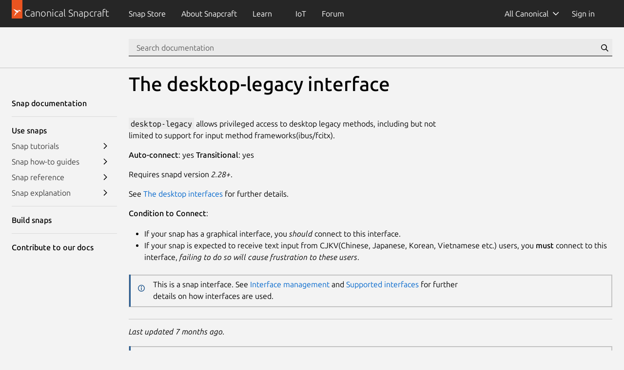

--- FILE ---
content_type: text/html; charset=utf-8
request_url: https://snapcraft.io/docs/desktop-legacy-interface
body_size: 7624
content:
<!doctype html>
<html lang="en">
  <head>
    <meta charset="UTF-8" />
    <meta http-equiv="X-UA-Compatible" content="IE=edge">
    <meta name="viewport" content="width=device-width, initial-scale=1">
    <title> The desktop-legacy interface | Snapcraft documentation</title>

    <!-- Preconnect to establish early connections to important third-party origins -->
    <link rel="preconnect" href="https://www.google-analytics.com">
    <link rel="preconnect" href="https://assets.ubuntu.com">
    <link rel="preconnect" href="https://munchkin.marketo.net">

    <link rel="preload" href="https://assets.ubuntu.com/v1/9689339a-snapcraft-hero-background--light.png" as="image">

    <!-- Google Tag Manager -->
    <script>(function(w,d,s,l,i){w[l]=w[l]||[];w[l].push({'gtm.start':
    new Date().getTime(),event:'gtm.js'});var f=d.getElementsByTagName(s)[0],
    j=d.createElement(s),dl=l!='dataLayer'?'&l='+l:'';j.async=true;j.src=
    'https://www.googletagmanager.com/gtm.js?id='+i+dl;f.parentNode.insertBefore(j,f);
    })(window,document,'script','dataLayer','GTM-KCGXHQS');</script>
    <!-- End Google Tag Manager -->

    <link rel="stylesheet" href="/static/js/dist/vite/assets/styles--D8MtRLgL.css" />

    <script type="module" src="/static/js/dist/vite/base--Ducp_eDY.js"></script><link rel="modulepreload" href="/static/js/dist/vite/chunks/ga--BikwviRj.js" />
    
    <script src="https://assets.ubuntu.com/v1/703e23c9-lazysizes+noscript+native-loading.5.1.2.min.js" defer></script>

    <meta name="description" content="Snaps are containerised software packages that are simple to create and install. They auto-update and are safe to run. And because they bundle their dependencies, they work on all major Linux systems without modification.">
    <meta name="copydoc" content="">
    <meta name="google-site-verification" content="Y1JayrP2iS6jS6Rd7uGX3Kzgm0oD8rV5R6TkzteLbQg" />

    
      <meta property="og:title" content=" The desktop-legacy interface | Snapcraft documentation"/>
      <meta property="og:site_name" content="Snapcraft"/>
      <meta property="og:type" content="website"/>
      <meta property="og:description" content="Snaps are containerised software packages that are simple to create and install. They auto-update and are safe to run. And because they bundle their dependencies, they work on all major Linux systems without modification."/>
      <meta property="og:image" content="https://assets.ubuntu.com/v1/4726d040-Snap+logo+white+bg.jpg" />
      <meta property="og:image:width" content="1200" />
      <meta property="og:image:height" content="630" />
      <meta property="og:image:alt" content="Snapcraft banner" />
      <meta property="og:url" content="https://snapcraft.io/docs/desktop-legacy-interface" />
      <meta property="twitter:card" content="summary_large_image" />
      <meta property="twitter:site" content="@snapcraftio" />
      <meta property="twitter:creator" content="@snapcraftio" />
      <meta property="twitter:image" content="https://assets.ubuntu.com/v1/4726d040-Snap+logo+white+bg.jpg" />
      <meta property="twitter:url" content="https://snapcraft.io/docs/desktop-legacy-interface" />
    

    
    <link rel="canonical" href="https://snapcraft.io/docs/desktop-legacy-interface" />

    <link rel="icon" type="image/png" href="https://assets.ubuntu.com/v1/d4ca039f-favicon_16px.png" sizes="16x16" />
    <link rel="icon" type="image/png" href="https://assets.ubuntu.com/v1/841d0bcf-favicon_32px.png" sizes="32x32" />
    <link rel="icon" type="image/png" href="/static/snapcraft-favicon.png?v=055e94b" sizes="144x144" />
    <link rel="author" href="/humans.txt" />
  </head>

  <body class="l-site is-paper">
    <!-- Google Tag Manager (noscript) -->
    <noscript><iframe src="https://www.googletagmanager.com/ns.html?id=GTM-KCGXHQS"
      height="0" width="0" style="display: none; visibility: hidden;"></iframe></noscript>
    <!-- End Google Tag Manager (noscript) -->

    

  
  <script type="module" src="/static/js/dist/vite/index--BMeCioXQ.js"></script>
  <!--
  This same code can be found duplicated in charmhub.io
  If you modify this file for some reason it is likely that you will also need to modify charmhub.io's one
-->


<div class="l-docs">
  <div class="l-docs__header">

    <header id="navigation" class="p-navigation--sliding is-dark">
      
      <div class="l-docs__subgrid">
        <div class="l-docs__sidebar">
      
        
          <div class="p-navigation__banner">
            <div class="p-navigation__tagged-logo">
              <a class="p-navigation__link" href="/">
                <div class="p-navigation__logo-tag">
                  <img class="p-navigation__logo-icon" src="https://assets.ubuntu.com/v1/11ff571b-snapcraft.svg" alt="">
                </div>
                <span class="p-navigation__logo-title" style="font-size: 20px;">Canonical Snapcraft</span>
              </a>
            </div>
            <a href="#" class="p-navigation__toggle--open" title="menu">Menu</a>
          </div>
        
        </div>
        
        
        <div class="l-docs__main">
          <div class="p-navigation__row u-fixed-width">
        
            <nav class="p-navigation__nav">
              <div class="p-navigation__items-wrapper">
                <ul class="p-navigation__items" role="menu">
                  <li
                    class="p-navigation__item "
                    role="menuitem"
                  >
                    <a class="p-navigation__link" href="/store">
                      Snap Store
                    </a>
                  </li>
                  <li
                    class="p-navigation__item "
                    role="menuitem"
                  >
                    <a class="p-navigation__link" href="/about">
                      About <span class="u-hide--large">Snapcraft</span>
                    </a>
                  </li>
                  <li
                  class="p-navigation__item--dropdown-toggle "
                  id="learn-link"
                  role="menuitem"
                  >
                    <a class="p-navigation__link" href="#learn-menu" aria-controls="learn-menu">
                      Learn
                    </a>
                    <div class="p-navigation__dropdown--container">
                      <ul class="p-navigation__dropdown" id="learn-menu" aria-hidden="true">
                        <li class="p-navigation__item--dropdown-close">
                          <button href="#learn-menu" aria-controls="learn-menu" class="p-navigation__link js-back-button">
                            Back
                          </button>
                        </li>
                        <li>
                          <a class="p-navigation__dropdown-item" href="/blog">
                            Blog
                          </a>
                        </li>
                        <li>
                          <a class="p-navigation__dropdown-item" href="/build">
                            Build
                          </a>
                        </li>
                        <li>
                          <a class="p-navigation__dropdown-item" href="/docs/">
                            Docs
                          </a>
                        </li>
                        <li>
                          <a class="p-navigation__dropdown-item" href="/docs/snap-tutorials">
                            Tutorials
                          </a>
                        </li>
                      </ul>
                    </div>
                  </li>
                  <li
                    class="p-navigation__item "
                    role="menuitem"
                  >
                    <a class="p-navigation__link" href="/iot">
                      IoT
                    </a>
                  </li>
                  <li class="p-navigation__item" role="menuitem">
                    <a class="p-navigation__link " href="https://forum.snapcraft.io/">Forum</a>
                  </li>
                </ul>
                <ul class="p-navigation__items js-nav-account global-nav" role="menu">
                  
                  <li class="p-navigation__item--dropdown-toggle js-nav-account--authenticated u-hide" role="menuitem" id="link-1">
                    <a class="p-navigation__link js-account--name" aria-controls="account-menu" aria-expanded="false"> My account </a>
                    <div class="p-navigation__dropdown--container">
                      <ul class="p-navigation__dropdown" id="account-menu" aria-hidden="true">
                        <li class="p-navigation__item--dropdown-close">
                          <button href="#account-menu" aria-controls="account-menu" class="p-navigation__link js-back-button">
                            Back
                          </button>
                        </li>
                        <li>
                          <a href="/account/snaps" class="p-navigation__dropdown-item">My published snaps</a>
                        </li>
                        <li class="js-nav-account--validation-sets u-hide">
                          <a href="/validation-sets" class="p-navigation__dropdown-item">My validation sets</a>
                        </li>
                        <li class="js-nav-account--stores u-hide">
                          <a href="/admin" class="p-navigation__dropdown-item">My stores</a>
                        </li>
                        <li>
                          <a href="/admin/account" class="p-navigation__dropdown-item">Account details</a>
                        </li>
                        <li>
                          <a href="/logout" class="p-navigation__dropdown-item">Sign out</a>
                        </li>
                      </ul>
                    </div>
                  </li>
                  
                  <li class="p-navigation__item js-nav-account--notauthenticated u-hide" role="menuitem">
                    <a class="p-navigation__link" href="/snaps"> Sign in <i class="p-icon--user is-light"></i>
                    </a>
                  </li>
                </ul>
              </div>
            </nav>
        
          </div>
        </div>
        
        
    </header>



    
  <section id="search-docs" class="p-strip is-bordered is-shallow l-docs__subgrid">
    <div class="l-docs__sidebar u-hide--medium u-hide--small"></div>
    <div class="l-docs__main">
    <div class="row">
      <form class="p-search-box u-no-margin--bottom" action="/docs/search">
        <input type="search" class="p-search-box__input" name="q"  placeholder="Search documentation" required/>
        <button type="reset" class="p-search-box__reset" alt="reset"><i class="p-icon--close">Close</i></button>
        <button type="submit" class="p-search-box__button" alt="search"><i class="p-icon--search">Search</i></button>
      </form>
    </div>
    </div>
  </section>
</div>

  <aside class="l-docs__sidebar">
    

    <nav data-js="navigation" class="p-side-navigation" id="default">
      <div class="u-hide--large p-strip is-shallow">
        <div class="u-fixed-width">
          <a href="#default" class="p-side-navigation__toggle js-drawer-toggle" aria-controls="default">
            Toggle side navigation
          </a>
        </div>
      </div>
    <div class="p-side-navigation__overlay js-drawer-toggle" aria-controls="default"></div>
    <div class="p-side-navigation__drawer" style="margin-top: 0.5rem">
      <div class="p-side-navigation__drawer-header">
        <a href="#" class="p-side-navigation__toggle--in-drawer js-drawer-toggle" aria-controls="default">
          Toggle side navigation
        </a>
      </div>
      
      
        
          
          <h3 class="p-side-navigation__heading--linked">
            <a class="p-side-navigation__link" href="https://snapcraft.io/docs/" >
              Snap documentation
            </a>
          </h3>
          
        
        
        
  <ul class="p-side-navigation__list">
    
  </ul>

      
    
      
        
          
          <h3 class="p-side-navigation__heading--linked">
            <a class="p-side-navigation__link" href="/docs" >
              Use snaps
            </a>
          </h3>
          
        
        
        
  <ul class="p-side-navigation__list">
    
    <li class="p-side-navigation__item">
      
      <a
        class="p-side-navigation__link is-expandable"
        href="/docs/snap-tutorials"
        aria-expanded="false"
        
      >Snap tutorials</a>
      

      
        
            <button class="p-side-navigation__expand" aria-expanded="false" aria-label="show submenu for Snap tutorials"></button>
        
        
  <ul class="p-side-navigation__list">
    
    <li class="p-side-navigation__item">
      
      <a
        class="p-side-navigation__link "
        href="/docs/get-started"
        
        
      >Get started</a>
      

      
        
        
  <ul class="p-side-navigation__list">
    
  </ul>

      
    </li>
    
    <li class="p-side-navigation__item">
      
      <a
        class="p-side-navigation__link is-expandable"
        href="/docs/installing-snapd"
        aria-expanded="false"
        
      >Install the daemon</a>
      

      
        
            <button class="p-side-navigation__expand" aria-expanded="false" aria-label="show submenu for Install the daemon"></button>
        
        
  <ul class="p-side-navigation__list">
    
    <li class="p-side-navigation__item">
      
      <a
        class="p-side-navigation__link "
        href="/docs/installing-snap-on-almalinux"
        
        
      >AlmaLinux OS</a>
      

      
        
        
  <ul class="p-side-navigation__list">
    
  </ul>

      
    </li>
    
    <li class="p-side-navigation__item">
      
      <a
        class="p-side-navigation__link "
        href="/docs/installing-snap-on-arch-linux"
        
        
      >Arch Linux</a>
      

      
        
        
  <ul class="p-side-navigation__list">
    
  </ul>

      
    </li>
    
    <li class="p-side-navigation__item">
      
      <a
        class="p-side-navigation__link "
        href="/docs/installing-snap-on-debian"
        
        
      >Debian</a>
      

      
        
        
  <ul class="p-side-navigation__list">
    
  </ul>

      
    </li>
    
    <li class="p-side-navigation__item">
      
      <a
        class="p-side-navigation__link "
        href="/docs/installing-snap-on-elementary-os"
        
        
      >Elementary OS</a>
      

      
        
        
  <ul class="p-side-navigation__list">
    
  </ul>

      
    </li>
    
    <li class="p-side-navigation__item">
      
      <a
        class="p-side-navigation__link "
        href="/docs/installing-snap-on-fedora"
        
        
      >Fedora</a>
      

      
        
        
  <ul class="p-side-navigation__list">
    
  </ul>

      
    </li>
    
    <li class="p-side-navigation__item">
      
      <a
        class="p-side-navigation__link "
        href="/docs/installing-snap-on-linux-mint"
        
        
      >Linux Mint</a>
      

      
        
        
  <ul class="p-side-navigation__list">
    
  </ul>

      
    </li>
    
    <li class="p-side-navigation__item">
      
      <a
        class="p-side-navigation__link "
        href="/docs/installing-snap-on-manjaro-linux"
        
        
      >Manjaro Linux</a>
      

      
        
        
  <ul class="p-side-navigation__list">
    
  </ul>

      
    </li>
    
    <li class="p-side-navigation__item">
      
      <a
        class="p-side-navigation__link "
        href="/docs/installing-snap-on-raspbian"
        
        
      >Raspberry Pi OS</a>
      

      
        
        
  <ul class="p-side-navigation__list">
    
  </ul>

      
    </li>
    
    <li class="p-side-navigation__item">
      
      <a
        class="p-side-navigation__link "
        href="/docs/installing-snap-on-opensuse"
        
        
      >openSUSE</a>
      

      
        
        
  <ul class="p-side-navigation__list">
    
  </ul>

      
    </li>
    
    <li class="p-side-navigation__item">
      
      <a
        class="p-side-navigation__link "
        href="/docs/installing-snap-on-pop"
        
        
      >Pop!_OS</a>
      

      
        
        
  <ul class="p-side-navigation__list">
    
  </ul>

      
    </li>
    
    <li class="p-side-navigation__item">
      
      <a
        class="p-side-navigation__link "
        href="/docs/installing-snap-on-rocky"
        
        
      >Rocky Linux</a>
      

      
        
        
  <ul class="p-side-navigation__list">
    
  </ul>

      
    </li>
    
    <li class="p-side-navigation__item">
      
      <a
        class="p-side-navigation__link "
        href="/docs/installing-snap-on-ubuntu"
        
        
      >Ubuntu</a>
      

      
        
        
  <ul class="p-side-navigation__list">
    
  </ul>

      
    </li>
    
  </ul>

      
    </li>
    
  </ul>

      
    </li>
    
    <li class="p-side-navigation__item">
      
      <a
        class="p-side-navigation__link is-expandable"
        href="/docs/snap-howto"
        aria-expanded="false"
        
      >Snap how-to guides</a>
      

      
        
            <button class="p-side-navigation__expand" aria-expanded="false" aria-label="show submenu for Snap how-to guides"></button>
        
        
  <ul class="p-side-navigation__list">
    
    <li class="p-side-navigation__item">
      
        <strong
          class="p-side-navigation__text is-expandable"
          aria-expanded="false"
          
        >Work with snaps</strong>
      

      
        
            <button class="p-side-navigation__expand" aria-expanded="false" aria-label="show submenu for Work with snaps"></button>
        
        
  <ul class="p-side-navigation__list">
    
    <li class="p-side-navigation__item">
      
      <a
        class="p-side-navigation__link "
        href="/docs/managing-updates"
        
        
      >Manage updates</a>
      

      
        
        
  <ul class="p-side-navigation__list">
    
  </ul>

      
    </li>
    
    <li class="p-side-navigation__item">
      
      <a
        class="p-side-navigation__link "
        href="/docs/interface-management"
        
        
      >Connect interfaces</a>
      

      
        
        
  <ul class="p-side-navigation__list">
    
  </ul>

      
    </li>
    
    <li class="p-side-navigation__item">
      
      <a
        class="p-side-navigation__link "
        href="/docs/configuration-in-snaps"
        
        
      >Configure snaps</a>
      

      
        
        
  <ul class="p-side-navigation__list">
    
  </ul>

      
    </li>
    
    <li class="p-side-navigation__item">
      
      <a
        class="p-side-navigation__link "
        href="/docs/commands-and-aliases"
        
        
      >Apps and aliases</a>
      

      
        
        
  <ul class="p-side-navigation__list">
    
  </ul>

      
    </li>
    
  </ul>

      
    </li>
    
    <li class="p-side-navigation__item">
      
        <strong
          class="p-side-navigation__text is-expandable"
          aria-expanded="false"
          
        >Manage snaps</strong>
      

      
        
            <button class="p-side-navigation__expand" aria-expanded="false" aria-label="show submenu for Manage snaps"></button>
        
        
  <ul class="p-side-navigation__list">
    
    <li class="p-side-navigation__item">
      
      <a
        class="p-side-navigation__link "
        href="/docs/snapshots"
        
        
      >Create data snapshots</a>
      

      
        
        
  <ul class="p-side-navigation__list">
    
  </ul>

      
    </li>
    
    <li class="p-side-navigation__item">
      
      <a
        class="p-side-navigation__link "
        href="/docs/quota-groups"
        
        
      >Use resource quotas</a>
      

      
        
        
  <ul class="p-side-navigation__list">
    
  </ul>

      
    </li>
    
    <li class="p-side-navigation__item">
      
      <a
        class="p-side-navigation__link "
        href="/docs/disk-space-awareness"
        
        
      >Disk space awareness</a>
      

      
        
        
  <ul class="p-side-navigation__list">
    
  </ul>

      
    </li>
    
    <li class="p-side-navigation__item">
      
      <a
        class="p-side-navigation__link "
        href="/docs/set-system-options"
        
        
      >Set system options</a>
      

      
        
        
  <ul class="p-side-navigation__list">
    
  </ul>

      
    </li>
    
    <li class="p-side-navigation__item">
      
      <a
        class="p-side-navigation__link "
        href="/docs/service-management"
        
        
      >Control services</a>
      

      
        
        
  <ul class="p-side-navigation__list">
    
  </ul>

      
    </li>
    
    <li class="p-side-navigation__item">
      
      <a
        class="p-side-navigation__link "
        href="/docs/using-components"
        
        
      >Using components</a>
      

      
        
        
  <ul class="p-side-navigation__list">
    
  </ul>

      
    </li>
    
    <li class="p-side-navigation__item">
      
      <a
        class="p-side-navigation__link "
        href="/docs/configure-with-confdb"
        
        
      >Configure snaps with confdb</a>
      

      
        
        
  <ul class="p-side-navigation__list">
    
  </ul>

      
    </li>
    
    <li class="p-side-navigation__item">
      
      <a
        class="p-side-navigation__link "
        href="/docs/manage-validation-sets"
        
        
      >Manage validation sets</a>
      

      
        
        
  <ul class="p-side-navigation__list">
    
  </ul>

      
    </li>
    
    <li class="p-side-navigation__item">
      
      <a
        class="p-side-navigation__link "
        href="/docs/snap-deltas"
        
        
      >Snap deltas</a>
      

      
        
        
  <ul class="p-side-navigation__list">
    
  </ul>

      
    </li>
    
    <li class="p-side-navigation__item">
      
      <a
        class="p-side-navigation__link "
        href="/docs/using-the-api"
        
        
      >Use the REST API</a>
      

      
        
        
  <ul class="p-side-navigation__list">
    
  </ul>

      
    </li>
    
    <li class="p-side-navigation__item">
      
      <a
        class="p-side-navigation__link "
        href="/docs/using-snapctl"
        
        
      >Use snapctl</a>
      

      
        
        
  <ul class="p-side-navigation__list">
    
  </ul>

      
    </li>
    
  </ul>

      
    </li>
    
    <li class="p-side-navigation__item">
      
      <a
        class="p-side-navigation__link is-expandable"
        href="/docs/fix-common-issues"
        aria-expanded="false"
        
      >Fix common issues</a>
      

      
        
            <button class="p-side-navigation__expand" aria-expanded="false" aria-label="show submenu for Fix common issues"></button>
        
        
  <ul class="p-side-navigation__list">
    
    <li class="p-side-navigation__item">
      
      <a
        class="p-side-navigation__link "
        href="/docs/snapd-testing"
        
        
      >Test snapd fixes</a>
      

      
        
        
  <ul class="p-side-navigation__list">
    
  </ul>

      
    </li>
    
    <li class="p-side-navigation__item">
      
      <a
        class="p-side-navigation__link "
        href="/docs/debug-snaps"
        
        
      >Debug snaps</a>
      

      
        
        
  <ul class="p-side-navigation__list">
    
  </ul>

      
    </li>
    
  </ul>

      
    </li>
    
  </ul>

      
    </li>
    
    <li class="p-side-navigation__item">
      
      <a
        class="p-side-navigation__link is-expandable"
        href="/docs/snap-reference"
        aria-expanded="false"
        
      >Snap reference</a>
      

      
        
            <button class="p-side-navigation__expand" aria-expanded="false" aria-label="show submenu for Snap reference"></button>
        
        
  <ul class="p-side-navigation__list">
    
    <li class="p-side-navigation__item">
      
        <strong
          class="p-side-navigation__text is-expandable"
          aria-expanded="false"
          
        >Operations</strong>
      

      
        
            <button class="p-side-navigation__expand" aria-expanded="false" aria-label="show submenu for Operations"></button>
        
        
  <ul class="p-side-navigation__list">
    
    <li class="p-side-navigation__item">
      
      <a
        class="p-side-navigation__link "
        href="/docs/glossary"
        
        
      >Glossary</a>
      

      
        
        
  <ul class="p-side-navigation__list">
    
  </ul>

      
    </li>
    
    <li class="p-side-navigation__item">
      
      <a
        class="p-side-navigation__link "
        href="/docs/system-options"
        
        
      >System options</a>
      

      
        
        
  <ul class="p-side-navigation__list">
    
  </ul>

      
    </li>
    
    <li class="p-side-navigation__item">
      
      <a
        class="p-side-navigation__link "
        href="/docs/system-architecture"
        
        
      >System architecture</a>
      

      
        
        
  <ul class="p-side-navigation__list">
    
  </ul>

      
    </li>
    
    <li class="p-side-navigation__item">
      
      <a
        class="p-side-navigation__link is-expandable"
        href="/docs/supported-interfaces"
        aria-expanded="false"
        
      >Interfaces</a>
      

      
        
            <button class="p-side-navigation__expand" aria-expanded="false" aria-label="show submenu for Interfaces"></button>
        
        
  <ul class="p-side-navigation__list">
    
    <li class="p-side-navigation__item">
      
      <a
        class="p-side-navigation__link "
        href="/docs/hardware-io-interfaces"
        
        
      >Hardware interfaces</a>
      

      
        
        
  <ul class="p-side-navigation__list">
    
  </ul>

      
    </li>
    
    <li class="p-side-navigation__item">
      
      <a
        class="p-side-navigation__link "
        href="/docs/media-interfaces"
        
        
      >Media interfaces</a>
      

      
        
        
  <ul class="p-side-navigation__list">
    
  </ul>

      
    </li>
    
    <li class="p-side-navigation__item">
      
      <a
        class="p-side-navigation__link "
        href="/docs/network-interfaces"
        
        
      >Network interfaces</a>
      

      
        
        
  <ul class="p-side-navigation__list">
    
  </ul>

      
    </li>
    
    <li class="p-side-navigation__item">
      
      <a
        class="p-side-navigation__link "
        href="/docs/security-interfaces"
        
        
      >Security interfaces</a>
      

      
        
        
  <ul class="p-side-navigation__list">
    
  </ul>

      
    </li>
    
    <li class="p-side-navigation__item">
      
      <a
        class="p-side-navigation__link "
        href="/docs/system-interfaces"
        
        
      >System interfaces</a>
      

      
        
        
  <ul class="p-side-navigation__list">
    
  </ul>

      
    </li>
    
    <li class="p-side-navigation__item">
      
      <a
        class="p-side-navigation__link "
        href="/docs/super-privileged-interfaces"
        
        
      >Super-privileged interfaces</a>
      

      
        
        
  <ul class="p-side-navigation__list">
    
  </ul>

      
    </li>
    
  </ul>

      
    </li>
    
  </ul>

      
    </li>
    
    <li class="p-side-navigation__item">
      
        <strong
          class="p-side-navigation__text is-expandable"
          aria-expanded="false"
          
        >Administration</strong>
      

      
        
            <button class="p-side-navigation__expand" aria-expanded="false" aria-label="show submenu for Administration"></button>
        
        
  <ul class="p-side-navigation__list">
    
    <li class="p-side-navigation__item">
      
      <a
        class="p-side-navigation__link "
        href="/docs/network-requirements"
        
        
      >Network requirements</a>
      

      
        
        
  <ul class="p-side-navigation__list">
    
  </ul>

      
    </li>
    
    <li class="p-side-navigation__item">
      
      <a
        class="p-side-navigation__link "
        href="/docs/distro-support"
        
        
      >Distribution support</a>
      

      
        
        
  <ul class="p-side-navigation__list">
    
  </ul>

      
    </li>
    
  </ul>

      
    </li>
    
    <li class="p-side-navigation__item">
      
        <strong
          class="p-side-navigation__text is-expandable"
          aria-expanded="false"
          
        >Development</strong>
      

      
        
            <button class="p-side-navigation__expand" aria-expanded="false" aria-label="show submenu for Development"></button>
        
        
  <ul class="p-side-navigation__list">
    
    <li class="p-side-navigation__item">
      
      <a
        class="p-side-navigation__link "
        href="/docs/supported-snap-hooks"
        
        
      >Supported snap hooks</a>
      

      
        
        
  <ul class="p-side-navigation__list">
    
  </ul>

      
    </li>
    
    <li class="p-side-navigation__item">
      
      <a
        class="p-side-navigation__link "
        href="/docs/services-and-daemons"
        
        
      >Services and daemons</a>
      

      
        
        
  <ul class="p-side-navigation__list">
    
  </ul>

      
    </li>
    
    <li class="p-side-navigation__item">
      
      <a
        class="p-side-navigation__link "
        href="/docs/environment-variables"
        
        
      >Environment variables</a>
      

      
        
        
  <ul class="p-side-navigation__list">
    
  </ul>

      
    </li>
    
    <li class="p-side-navigation__item">
      
        <strong
          class="p-side-navigation__text is-expandable"
          aria-expanded="false"
          
        >REST API</strong>
      

      
        
            <button class="p-side-navigation__expand" aria-expanded="false" aria-label="show submenu for REST API"></button>
        
        
  <ul class="p-side-navigation__list">
    
    <li class="p-side-navigation__item">
      
      <a
        class="p-side-navigation__link "
        href="/docs/snapd-api"
        
        
      >snapd REST API</a>
      

      
        
        
  <ul class="p-side-navigation__list">
    
  </ul>

      
    </li>
    
    <li class="p-side-navigation__item">
      
      <a
        class="p-side-navigation__link "
        href="/docs/snapd-error-codes"
        
        
      >Error responses</a>
      

      
        
        
  <ul class="p-side-navigation__list">
    
  </ul>

      
    </li>
    
  </ul>

      
    </li>
    
    <li class="p-side-navigation__item">
      
        <strong
          class="p-side-navigation__text is-expandable"
          aria-expanded="false"
          
        >YAML schemas</strong>
      

      
        
            <button class="p-side-navigation__expand" aria-expanded="false" aria-label="show submenu for YAML schemas"></button>
        
        
  <ul class="p-side-navigation__list">
    
    <li class="p-side-navigation__item">
      
      <a
        class="p-side-navigation__link "
        href="/docs/the-snap-format"
        
        
      >The snap format</a>
      

      
        
        
  <ul class="p-side-navigation__list">
    
  </ul>

      
    </li>
    
    <li class="p-side-navigation__item">
      
      <a
        class="p-side-navigation__link "
        href="/docs/the-gadget-snap"
        
        
      >The gadget snap</a>
      

      
        
        
  <ul class="p-side-navigation__list">
    
  </ul>

      
    </li>
    
    <li class="p-side-navigation__item">
      
      <a
        class="p-side-navigation__link "
        href="/docs/the-kernel-snap"
        
        
      >The kernel snap</a>
      

      
        
        
  <ul class="p-side-navigation__list">
    
  </ul>

      
    </li>
    
  </ul>

      
    </li>
    
  </ul>

      
    </li>
    
    <li class="p-side-navigation__item">
      
      <a
        class="p-side-navigation__link "
        href="/docs/release-notes"
        
        
      >Release notes</a>
      

      
        
        
  <ul class="p-side-navigation__list">
    
  </ul>

      
    </li>
    
  </ul>

      
    </li>
    
    <li class="p-side-navigation__item">
      
      <a
        class="p-side-navigation__link is-expandable"
        href="/docs/snap-explanation"
        aria-expanded="false"
        
      >Snap explanation</a>
      

      
        
            <button class="p-side-navigation__expand" aria-expanded="false" aria-label="show submenu for Snap explanation"></button>
        
        
  <ul class="p-side-navigation__list">
    
    <li class="p-side-navigation__item">
      
        <strong
          class="p-side-navigation__text is-expandable"
          aria-expanded="false"
          
        >How snaps work</strong>
      

      
        
            <button class="p-side-navigation__expand" aria-expanded="false" aria-label="show submenu for How snaps work"></button>
        
        
  <ul class="p-side-navigation__list">
    
    <li class="p-side-navigation__item">
      
      <a
        class="p-side-navigation__link "
        href="/docs/refresh-awareness"
        
        
      >Refresh awareness</a>
      

      
        
        
  <ul class="p-side-navigation__list">
    
  </ul>

      
    </li>
    
    <li class="p-side-navigation__item">
      
      <a
        class="p-side-navigation__link "
        href="/docs/channels"
        
        
      >Channels and tracks</a>
      

      
        
        
  <ul class="p-side-navigation__list">
    
  </ul>

      
    </li>
    
    <li class="p-side-navigation__item">
      
      <a
        class="p-side-navigation__link "
        href="/docs/revisions"
        
        
      >Revisions</a>
      

      
        
        
  <ul class="p-side-navigation__list">
    
  </ul>

      
    </li>
    
    <li class="p-side-navigation__item">
      
      <a
        class="p-side-navigation__link "
        href="/docs/transactional-updates"
        
        
      >Transactional updates</a>
      

      
        
        
  <ul class="p-side-navigation__list">
    
  </ul>

      
    </li>
    
    <li class="p-side-navigation__item">
      
      <a
        class="p-side-navigation__link "
        href="/docs/validation-sets"
        
        
      >Validation sets</a>
      

      
        
        
  <ul class="p-side-navigation__list">
    
  </ul>

      
    </li>
    
    <li class="p-side-navigation__item">
      
      <a
        class="p-side-navigation__link "
        href="/docs/confdb-configuration-management"
        
        
      >Confdb configuration mechanism</a>
      

      
        
        
  <ul class="p-side-navigation__list">
    
  </ul>

      
    </li>
    
    <li class="p-side-navigation__item">
      
      <a
        class="p-side-navigation__link "
        href="/docs/components"
        
        
      >Snap components</a>
      

      
        
        
  <ul class="p-side-navigation__list">
    
  </ul>

      
    </li>
    
    <li class="p-side-navigation__item">
      
      <a
        class="p-side-navigation__link "
        href="/docs/snap-performance"
        
        
      >Snap performance</a>
      

      
        
        
  <ul class="p-side-navigation__list">
    
  </ul>

      
    </li>
    
  </ul>

      
    </li>
    
    <li class="p-side-navigation__item">
      
        <strong
          class="p-side-navigation__text is-expandable"
          aria-expanded="false"
          
        >Interfaces</strong>
      

      
        
            <button class="p-side-navigation__expand" aria-expanded="false" aria-label="show submenu for Interfaces"></button>
        
        
  <ul class="p-side-navigation__list">
    
    <li class="p-side-navigation__item">
      
      <a
        class="p-side-navigation__link "
        href="/docs/interfaces"
        
        
      >All about interfaces</a>
      

      
        
        
  <ul class="p-side-navigation__list">
    
  </ul>

      
    </li>
    
    <li class="p-side-navigation__item">
      
      <a
        class="p-side-navigation__link "
        href="/docs/auto-connection-mechanism"
        
        
      >Interface auto-connection</a>
      

      
        
        
  <ul class="p-side-navigation__list">
    
  </ul>

      
    </li>
    
    <li class="p-side-navigation__item">
      
      <a
        class="p-side-navigation__link "
        href="/docs/interface-hooks"
        
        
      >Interface hooks</a>
      

      
        
        
  <ul class="p-side-navigation__list">
    
  </ul>

      
    </li>
    
  </ul>

      
    </li>
    
    <li class="p-side-navigation__item">
      
        <strong
          class="p-side-navigation__text is-expandable"
          aria-expanded="false"
          
        >Security</strong>
      

      
        
            <button class="p-side-navigation__expand" aria-expanded="false" aria-label="show submenu for Security"></button>
        
        
  <ul class="p-side-navigation__list">
    
    <li class="p-side-navigation__item">
      
      <a
        class="p-side-navigation__link "
        href="/docs/security-policies"
        
        
      >Security policies</a>
      

      
        
        
  <ul class="p-side-navigation__list">
    
  </ul>

      
    </li>
    
    <li class="p-side-navigation__item">
      
      <a
        class="p-side-navigation__link "
        href="/docs/snap-confinement"
        
        
      >Snap confinement</a>
      

      
        
        
  <ul class="p-side-navigation__list">
    
  </ul>

      
    </li>
    
    <li class="p-side-navigation__item">
      
      <a
        class="p-side-navigation__link "
        href="/docs/classic-confinement"
        
        
      >Classic confinement</a>
      

      
        
        
  <ul class="p-side-navigation__list">
    
  </ul>

      
    </li>
    
    <li class="p-side-navigation__item">
      
      <a
        class="p-side-navigation__link "
        href="/docs/assertions"
        
        
      >Assertions</a>
      

      
        
        
  <ul class="p-side-navigation__list">
    
  </ul>

      
    </li>
    
    <li class="p-side-navigation__item">
      
      <a
        class="p-side-navigation__link "
        href="/docs/snapd-release-process"
        
        
      >Snapd release process</a>
      

      
        
        
  <ul class="p-side-navigation__list">
    
  </ul>

      
    </li>
    
  </ul>

      
    </li>
    
  </ul>

      
    </li>
    
  </ul>

      
    
      
        
          
          <h3 class="p-side-navigation__heading--linked">
            <a class="p-side-navigation__link" href="https://documentation.ubuntu.com/snapcraft" >
              Build snaps
            </a>
          </h3>
          
        
        
        
  <ul class="p-side-navigation__list">
    
  </ul>

      
    
      
        
          
          <h3 class="p-side-navigation__heading--linked">
            <a class="p-side-navigation__link" href="/docs/contribute-to-docs" >
              Contribute to our docs
            </a>
          </h3>
          
        
        
        
  <ul class="p-side-navigation__list">
    
  </ul>

      
    
      
    
      
    
      
    
      
    
      
    
      
    
      
    
      
    
      
    
      
    
      
    
      
    
      
    
      
    
      
    
      
    
      
    
      
    
      
    
      
    
      
    
      
    
      
    
      
    
      
    
      
    
      
    
      
    
      
    
      
    
      
    
      
    
      
    
      
    
      
    
      
    
      
    
      
    
      
    
      
    
      
    
      
    
      
    
      
    
      
    
      
    
      
    
      
    
      
    
      
    
      
    
      
    
      
    
      
    
      
    
      
    
      
    
      
    
      
    
      
    
      
    
      
    
      
    
      
    
      
    
      
    
      
    
      
    
      
    
      
    
      
    
      
    
      
    
      
    
      
    
      
    
      
    
      
    
      
    
      
    
      
    
      
    
      
    
      
    
      
    
      
    
      
    
      
    
      
    
      
    
      
    
      
    
      
    
      
    
      
    
      
    
      
    
      
    
      
    
      
    
      
    
      
    
      
    
      
    
      
    
      
    
      
    
      
    
      
    
      
    
      
    
      
    
      
    
      
    
      
    
      
    
      
    
      
    
      
    
      
    
      
    
      
    
      
    
      
    
      
    
      
    
      
    
      
    
      
    
      
    
      
    
      
    
      
    
      
    
      
    
      
    
      
    
      
    
      
    
      
    
      
    
      
    
      
    
      
    
      
    
      
    
      
    
      
    
      
    
      
    
      
    
      
    
      
    
      
    
      
    
      
    
      
    
      
    
      
    
      
    
      
    
      
    
      
    
      
    
      
    
      
    
      
    
      
    
      
    
      
    
      
    
      
    
      
    
      
    
      
    
      
    
      
    
      
    
      
    
      
    
      
    
      
    
      
    
      
    
      
    
      
    
      
    
      
    
      
    
      
    
      
    
      
    
      
    
      
    
      
    
      
    
      
    
      
    
      
    
      
    
      
    
      
    
      
    
      
    
      
    
      
    
      
    
      
    
      
    
      
    
      
    
      
    
      
    
      
    
      
    
      
    
      
    
      
    
      
    
      
    
      
    
      
    
      
    
      
    
      
    
      
    
      
    
      
    
      
    
      
    
      
    
      
    
      
    
      
    
      
    
      
    
      
    
      
    
      
    
      
    
      
    
      
    
      
    
      
    
      
    
      
    
      
    
      
    
      
    
      
    
      
    
      
    
      
    
      
    
      
    
      
    
      
    
      
    
      
    
      
    
      
    
      
    
      
    
      
    
      
    
      
    
      
    
      
    
      
    
      
    
      
    
      
    
      
    
      
    
      
    
      
    
      
    
      
    
      
    
      
    
      
    
      
    
      
    
      
    
      
    
      
    
      
    
      
    
      
    
      
    
      
    
      
    
      
    
      
    
      
    
      
    
      
    
      
    
      
    
      
    
      
    
      
    
      
    
      
    
      
    
      
    
      
    
      
    
      
    
      
    
      
    
      
    
      
    
      
    
      
    
      
    
      
    
      
    
      
    
      
    
      
    
      
    
      
    
      
    
      
    
      
    
      
    
      
    
      
    
      
    
      
    
      
    
      
    
      
    
      
    
      
    
      
    
      
    
      
    
      
    
      
    
      
    
      
    
      
    
      
    
      
    
      
    
      
    
      
    
      
    
      
    
      
    
      
    
      
    
      
    
      
    
      
    
      
    
      
    
      
    
      
    
      
    
      
    
      
    
      
    
      
    
      
    
      
    
      
    
      
    
      
    
      
    
      
    
      
    
      
    
      
    
      
    
      
    
      
    
      
    
      
    
      
    
      
    
      
    
      
    
      
    
      
    
      
    
      
    
      
    
      
    
      
    
      
    
      
    
      
    
      
    
      
    
      
    
      
    
      
    
      
    
      
    
      
    
      
    
      
    
      
    
      
    
      
    
      
    
      
    
      
    
      
    
      
    
      
    
      
    
      
    
      
    
      
    
      
    
      
    
      
    
      
    
      
    
      
    
      
    
      
    
      
    
      
    
      
    
      
    
      
    
      
    
      
    
      
    
      
    
      
    
      
    
      
    
    </div>
    </nav>
  </aside>

  <div class="l-docs__title" id="main-content">
    <div class="p-section--shallow">
      <div class="row">
        <div class="col-12">
          <h1>The desktop-legacy interface</h1>
        </div>
      </div>
    </div>
  </div>

  

  <main class="l-docs__main" id="main-content">
    <div class="row">
      <div class="col-12">
        <p><code>desktop-legacy</code> allows privileged access to desktop legacy methods, including but not limited to support for input method frameworks(ibus/fcitx).</p>
<p><strong>Auto-connect</strong>: yes
<strong>Transitional</strong>: yes</p>
<p>Requires snapd version <em>2.28+</em>.</p>
<p>See <a href="/docs/desktop-interfaces">The desktop interfaces</a> for further details.</p>
<p><strong>Condition to Connect</strong>:</p>
<ul>
<li>If your snap has a graphical interface, you <em>should</em> connect to this interface.</li>
<li>If your snap is expected to receive text input from CJKV(Chinese, Japanese, Korean, Vietnamese etc.) users, you <strong>must</strong> connect to this interface, <em>failing to do so will cause frustration to these users</em>.</li>
</ul>
<html><body><div class="p-notification"><div class="p-notification__response"><p class="u-no-padding--top u-no-margin--bottom">This is a snap interface. See <a href="/docs/interface-management">Interface management</a> and <a href="/docs/supported-interfaces">Supported interfaces</a> for further details on how interfaces are used.</p>
</div></div></body></html>
        <hr />
        <p><i>Last updated 7 months ago.</i></p>
        <div class="p-notification--information">
          <div class="p-notification__content">
            <p class="p-notification__message">
              <a href="https://forum.snapcraft.io/t/the-desktop-legacy-interface/7782">Help improve this document in the forum</a>.
            </p>
          </div>
        </div>
      </div>
    </div>
  </main>
</div>


    
  
<div class="l-docs__footer l-footer--sticky">
<footer class="p-strip--dark l-docs__subgrid">
  <div class="l-docs__sidebar">
    <p>
      <a class="p-link--inverted" href="#" style="padding-left: 1.5rem">Back to top <i class="p-icon--chevron-up is-light"></i></a>
    </p>
    <p style="padding-left: 1.5rem"> &copy; 2025 Canonical Ltd. </p>
  </div>
  <div class="l-docs__main">
    <nav class="row" aria-label="Footer">
      <div class="has-cookie">
        <p>Ubuntu and Canonical are registered trademarks of Canonical Ltd. <br /> Powered by <a href="https://www.ubuntu.com/kubernetes">Charmed Kubernetes</a>
        </p>
        <p class="u-no-limit">
          <small>
            <a href="https://forum.snapcraft.io/">Join the forum</a>, contribute to or report problems with, <a href="https://bugs.launchpad.net/snapd">snapd</a>, <a href="https://bugs.launchpad.net/snapcraft">Snapcraft</a>, or <a href="https://github.com/canonical/snapcraft.io/issues/new">this site</a>. </small>
        </p>
        <ul class="p-inline-list--middot u-no-margin--bottom">
          <li class="p-inline-list__item">
            <a class="p-link--inverted" href="https://ubuntu.com/legal/terms-and-policies/snap-store-terms"><small>Terms of Service</small></a>
          </li>
          <li class="p-inline-list__item">
            <a class="p-link--inverted" href="https://www.ubuntu.com/legal/data-privacy"><small>Data privacy</small></a>
          </li>
          <li class="p-inline-list__item">
            <a class="p-link--inverted js-revoke-cookie-manager" href=""><small>Manage your tracker settings</small></a>
          </li>
          <li class="p-inline-list__item">
            <a class="p-link--inverted" href="https://status.snapcraft.io/"><small>Service status</small></a>
          </li>
          <li class="p-inline-list__item">
            <a class="p-link--inverted" href="https://dashboard.snapcraft.io/"><small>Other functions</small></a>
          </li>
        </ul>
      </div>
    </nav>
  </div>
  <div>
    <ul class="p-inline-list u-align--right" style="padding-right: 1.5rem">
      <li class="p-inline-list__item">
        <a href="https://twitter.com/snapcraftio" class="p-icon--twitter">Share on Twitter</a>
      </li>
      <li class="p-inline-list__item">
        <a href="https://www.facebook.com/snapcraftio" class="p-icon--facebook">Share on Facebook</a>
      </li>
      <li class="p-inline-list__item">
        <a href="https://www.youtube.com/snapcraftio" class="p-icon--youtube">Share on YouTube</a>
      </li>
    </ul>
  </div>
</footer>
</div>



    
<script>
  window.addEventListener("DOMContentLoaded", function() {
    try {
       // Based on Vanilla side navigation example
// Should be moved out from the template as part of a given project JS bundle

(function () {
  /**
    Toggles the expanded/collapsed classed on side navigation element.
    @param {HTMLElement} sideNavigation The side navigation element.
    @param {Boolean} show Whether to show or hide the drawer.
  */
  function toggleDrawer(sideNavigation, show) {
    const toggleButtonOutsideDrawer = sideNavigation.querySelector(
      ".p-side-navigation__toggle"
    );
    const toggleButtonInsideDrawer = sideNavigation.querySelector(
      ".p-side-navigation__toggle--in-drawer"
    );

    if (sideNavigation) {
      if (show) {
        sideNavigation.classList.remove("is-drawer-collapsed");
        sideNavigation.classList.add("is-drawer-expanded");

        toggleButtonInsideDrawer.focus();
        toggleButtonOutsideDrawer.setAttribute("aria-expanded", true);
        toggleButtonInsideDrawer.setAttribute("aria-expanded", true);
      } else {
        sideNavigation.classList.remove("is-drawer-expanded");
        sideNavigation.classList.add("is-drawer-collapsed");

        toggleButtonOutsideDrawer.focus();
        toggleButtonOutsideDrawer.setAttribute("aria-expanded", false);
        toggleButtonInsideDrawer.setAttribute("aria-expanded", false);
      }
    }
  }

  // throttle util (for window resize event)
  var throttle = function (fn, delay) {
    var timer = null;
    return function () {
      var context = this,
        args = arguments;
      clearTimeout(timer);
      timer = setTimeout(function () {
        fn.apply(context, args);
      }, delay);
    };
  };

  /**
    Attaches event listeners for the side navigation toggles
    @param {HTMLElement} sideNavigation The side navigation element.
  */
  function setupSideNavigation(sideNavigation) {
    var toggles = [].slice.call(
      sideNavigation.querySelectorAll(".js-drawer-toggle")
    );
    var drawerEl = sideNavigation.querySelector(".p-side-navigation__drawer");

    // hide navigation drawer on small screens
    sideNavigation.classList.add("is-drawer-hidden");

    // setup drawer element
    drawerEl.addEventListener("animationend", () => {
      if (!sideNavigation.classList.contains("is-drawer-expanded")) {
        sideNavigation.classList.add("is-drawer-hidden");
      }
    });

    window.addEventListener("keydown", (e) => {
      if (e.key === "Escape") {
        toggleDrawer(sideNavigation, false);
      }
    });

    // setup toggle buttons
    toggles.forEach(function (toggle) {
      toggle.addEventListener("click", function (event) {
        event.preventDefault();

        if (sideNavigation) {
          sideNavigation.classList.remove("is-drawer-hidden");
          toggleDrawer(
            sideNavigation,
            !sideNavigation.classList.contains("is-drawer-expanded")
          );
        }
      });
    });

    // hide side navigation drawer when screen is resized
    window.addEventListener(
      "resize",
      throttle(function () {
        toggles.forEach((toggle) => {
          return toggle.setAttribute("aria-expanded", false);
        });
        // remove expanded/collapsed class names to avoid unexpected animations
        sideNavigation.classList.remove("is-drawer-expanded");
        sideNavigation.classList.remove("is-drawer-collapsed");
        sideNavigation.classList.add("is-drawer-hidden");
      }, 10)
    );
  }

  /**
    Attaches event listeners for all the side navigations in the document.
    @param {String} sideNavigationSelector The CSS selector matching side navigation elements.
  */
  function setupSideNavigations(sideNavigationSelector) {
    // Setup all side navigations on the page.
    var sideNavigations = [].slice.call(
      document.querySelectorAll(sideNavigationSelector)
    );

    sideNavigations.forEach(setupSideNavigation);
  }

  setupSideNavigations('.p-side-navigation, [class*="p-side-navigation--"]');

  // Setup expandable side navigation

  var expandToggles = document.querySelectorAll(".p-side-navigation__expand");
  var navigationLinks = document.querySelectorAll(".p-side-navigation__link");

  // setup default values of aria-expanded for the toggle button, list title and list itself
  const setup = (toggle) => {
    const isExpanded = toggle.getAttribute("aria-expanded") === "true";
    if (!isExpanded) {
      toggle.setAttribute("aria-expanded", isExpanded);
    }
    const item = toggle.closest(".p-side-navigation__item");
    const link = item.querySelector(".p-side-navigation__link");
    const nestedList = item.querySelector(".p-side-navigation__list");
    if (!link?.hasAttribute("aria-expanded")) {
      link.setAttribute("aria-expanded", isExpanded);
    }
    if (!nestedList?.hasAttribute("aria-expanded")) {
      nestedList.setAttribute("aria-expanded", isExpanded);
    }
  };

  const handleToggle = (e) => {
    const item = e.currentTarget.closest(".p-side-navigation__item");
    const button = item.querySelector(".p-side-navigation__expand");
    const link = item.querySelector(".p-side-navigation__link");
    const nestedList = item.querySelector(".p-side-navigation__list");
    [button, link, nestedList].forEach((el) =>
      el.setAttribute(
        "aria-expanded",
        el.getAttribute("aria-expanded") === "true" ? "false" : "true"
      )
    );
  };

  expandToggles.forEach((toggle) => {
    setup(toggle);
    toggle.addEventListener("click", (e) => {
      handleToggle(e);
    });
  });
})();
    } catch(e) {
      Sentry.captureException(e);
    }
  });
</script>


    <script>
      window.COMMIT_ID = "commit_id";
      window.ENVIRONMENT = "production";
      window.SENTRY_DSN = "https://1e82fd54e08142c9978f623cb746b965@sentry.is.canonical.com//3";
    </script>

    <script type="application/ld+json">
      {
        "@context": "http://schema.org/",
        "@id": "https://snapcraft.io/#organization",
        "@type": "Organization",
        "name": "Snapcraft",
        "logo": "https://assets.ubuntu.com/v1/e635d1ef-snapcraft_green-red_hex.png",
        "url": "https://snapcraft.io",
        "sameAs": [
          "https://developer.ubuntu.com/snapcraft",
          "https://github.com/snapcore/snapcraft",
          "https://en.wikipedia.org/wiki/Snappy_(package_manager)",
          "https://twitter.com/snapcraftio",
          "https://www.facebook.com/snapcraftio/",
          "https://www.youtube.com/snapcraftio"
        ]
      }
    </script>

    <script type="application/ld+json">
      {
        "@context": "http://schema.org",
        "@id": "https://snapcraft.io/#website",
        "@type": "WebPage",
        "name": "Snapcraft",
        "url": "https://snapcraft.io/docs/desktop-legacy-interface"
      }
    </script>

    
  </body>
</html>

--- FILE ---
content_type: text/css; charset=utf-8
request_url: https://snapcraft.io/static/js/dist/vite/assets/styles--D8MtRLgL.css
body_size: 84036
content:
@charset "UTF-8";.is-paper{background-color:#f3f3f3}.p-rule.is-fixed-width,.p-rule--muted.is-fixed-width,.p-rule--highlight.is-fixed-width,hr.is-fixed-width{margin-left:auto;margin-right:auto;max-width:78rem;width:calc(100% - 2rem)}@media (min-width: 620px){.p-rule.is-fixed-width,.p-rule--muted.is-fixed-width,.p-rule--highlight.is-fixed-width,hr.is-fixed-width{max-width:77rem;width:calc(100% - 3rem)}}.row .p-rule.is-fixed-width,.row .p-rule--muted.is-fixed-width,.row .p-rule--highlight.is-fixed-width,.row hr.is-fixed-width,.grid-row .p-rule.is-fixed-width,.grid-row .p-rule--muted.is-fixed-width,.grid-row .p-rule--highlight.is-fixed-width,.grid-row hr.is-fixed-width,.u-fixed-width .p-rule.is-fixed-width,.u-fixed-width .p-rule--muted.is-fixed-width,.u-fixed-width .p-rule--highlight.is-fixed-width,.u-fixed-width hr.is-fixed-width{width:100%}/*! normalize.css v8.0.0 | MIT License | github.com/necolas/normalize.css */html{line-height:1.15;-webkit-text-size-adjust:100%}body{margin:0}h1{font-size:2em;margin:.67em 0}hr{box-sizing:content-box;height:0;overflow:visible}pre{font-family:monospace,monospace;font-size:1em}a{background-color:transparent}abbr[title]{border-bottom:none;text-decoration:underline;-webkit-text-decoration:underline dotted;text-decoration:underline dotted}b,strong{font-weight:bolder}code,kbd,samp{font-family:monospace,monospace;font-size:1em}small{font-size:80%}sub,sup{font-size:75%;line-height:0;position:relative;vertical-align:baseline}sub{bottom:-.25em}sup{top:-.5em}img{border-style:none}button,input,optgroup,select,textarea{font-family:inherit;font-size:100%}button,input{overflow:visible}button,select{text-transform:none}button,[type=button],[type=reset],[type=submit]{-webkit-appearance:button}button::-moz-focus-inner,[type=button]::-moz-focus-inner,[type=reset]::-moz-focus-inner,[type=submit]::-moz-focus-inner{border-style:none;padding:0}button:-moz-focusring,[type=button]:-moz-focusring,[type=reset]:-moz-focusring,[type=submit]:-moz-focusring{outline:1px dotted ButtonText}fieldset{padding:.35em .75em .625em}legend{box-sizing:border-box;color:inherit;display:table;max-width:100%;padding:0;white-space:normal}progress{vertical-align:baseline}textarea{overflow:auto}[type=checkbox],[type=radio]{box-sizing:border-box;padding:0}[type=number]::-webkit-inner-spin-button,[type=number]::-webkit-outer-spin-button{height:auto}[type=search]{-webkit-appearance:textfield;outline-offset:-2px}[type=search]::-webkit-search-decoration{-webkit-appearance:none}::-webkit-file-upload-button{-webkit-appearance:button;font:inherit}details{display:block}summary{display:list-item}template{display:none}.is-accent.p-panel__title,.p-pull-quote .is-accent.p-pull-quote__quote,.is-accent.p-modal__title,.is-accent.p-media-object__title,.is-accent.p-matrix__title,.is-accent.p-heading--4,h4.is-accent,.p-pull-quote--large .is-accent.p-pull-quote__quote,.is-accent.p-heading--3,h3.is-accent,.is-accent.p-heading--2,h2.is-accent,.is-accent.p-heading--1,h1.is-accent{color:var(--vf-color-accent)}.p-pull-quote .p-pull-quote__citation,.p-pull-quote--small .p-pull-quote__citation,.p-pull-quote--large .p-pull-quote__citation,.p-heading--6,h6,.p-filter-panel-section .p-filter-panel-section__heading,.p-heading--5,.p-code-snippet .p-code-snippet__title,h5,.p-panel__title,.p-pull-quote .p-pull-quote__quote,.p-modal__title,.p-media-object__title,.p-matrix__title,.p-heading--4,h4,.p-pull-quote--large .p-pull-quote__quote,.p-heading--3,h3,.p-heading--display,.p-heading--2,h2,.p-media-object--large .p-media-object__title,.p-heading--1,h1{font-style:normal;margin-top:0;max-width:40em}.p-heading--2:not(.u-no-margin):not(.u-no-margin--bottom)+.p-heading--2,h2:not(.u-no-margin):not(.u-no-margin--bottom)+.p-heading--2,.p-heading--2:not(.u-no-margin):not(.u-no-margin--bottom)+h2,h2:not(.u-no-margin):not(.u-no-margin--bottom)+h2,.p-media-object--large .p-media-object__title:not(.u-no-margin):not(.u-no-margin--bottom)+.p-heading--2,.p-heading--1:not(.u-no-margin):not(.u-no-margin--bottom)+.p-heading--2,.p-media-object--large .p-media-object__title:not(.u-no-margin):not(.u-no-margin--bottom)+h2,.p-heading--1:not(.u-no-margin):not(.u-no-margin--bottom)+h2,h1:not(.u-no-margin):not(.u-no-margin--bottom)+.p-heading--2,h1:not(.u-no-margin):not(.u-no-margin--bottom)+h2,.p-media-object--large .p-heading--2:not(.u-no-margin):not(.u-no-margin--bottom)+.p-media-object__title,.p-heading--2:not(.u-no-margin):not(.u-no-margin--bottom)+.p-heading--1,.p-media-object--large h2:not(.u-no-margin):not(.u-no-margin--bottom)+.p-media-object__title,h2:not(.u-no-margin):not(.u-no-margin--bottom)+.p-heading--1,.p-heading--2:not(.u-no-margin):not(.u-no-margin--bottom)+h1,h2:not(.u-no-margin):not(.u-no-margin--bottom)+h1,.p-media-object--large .p-media-object__title:not(.u-no-margin):not(.u-no-margin--bottom)+.p-media-object__title,.p-media-object--large .p-heading--1:not(.u-no-margin):not(.u-no-margin--bottom)+.p-media-object__title,.p-media-object--large .p-media-object__title:not(.u-no-margin):not(.u-no-margin--bottom)+.p-heading--1,.p-heading--1:not(.u-no-margin):not(.u-no-margin--bottom)+.p-heading--1,.p-media-object--large h1:not(.u-no-margin):not(.u-no-margin--bottom)+.p-media-object__title,h1:not(.u-no-margin):not(.u-no-margin--bottom)+.p-heading--1,.p-media-object--large .p-media-object__title:not(.u-no-margin):not(.u-no-margin--bottom)+h1,.p-heading--1:not(.u-no-margin):not(.u-no-margin--bottom)+h1,h1:not(.u-no-margin):not(.u-no-margin--bottom)+h1{margin-top:-1.5rem}@media (min-width: 1036px){.p-heading--2:not(.u-no-margin):not(.u-no-margin--bottom)+.p-heading--2,h2:not(.u-no-margin):not(.u-no-margin--bottom)+.p-heading--2,.p-heading--2:not(.u-no-margin):not(.u-no-margin--bottom)+h2,h2:not(.u-no-margin):not(.u-no-margin--bottom)+h2,.p-media-object--large .p-media-object__title:not(.u-no-margin):not(.u-no-margin--bottom)+.p-heading--2,.p-heading--1:not(.u-no-margin):not(.u-no-margin--bottom)+.p-heading--2,.p-media-object--large .p-media-object__title:not(.u-no-margin):not(.u-no-margin--bottom)+h2,.p-heading--1:not(.u-no-margin):not(.u-no-margin--bottom)+h2,h1:not(.u-no-margin):not(.u-no-margin--bottom)+.p-heading--2,h1:not(.u-no-margin):not(.u-no-margin--bottom)+h2,.p-media-object--large .p-heading--2:not(.u-no-margin):not(.u-no-margin--bottom)+.p-media-object__title,.p-heading--2:not(.u-no-margin):not(.u-no-margin--bottom)+.p-heading--1,.p-media-object--large h2:not(.u-no-margin):not(.u-no-margin--bottom)+.p-media-object__title,h2:not(.u-no-margin):not(.u-no-margin--bottom)+.p-heading--1,.p-heading--2:not(.u-no-margin):not(.u-no-margin--bottom)+h1,h2:not(.u-no-margin):not(.u-no-margin--bottom)+h1,.p-media-object--large .p-media-object__title:not(.u-no-margin):not(.u-no-margin--bottom)+.p-media-object__title,.p-media-object--large .p-heading--1:not(.u-no-margin):not(.u-no-margin--bottom)+.p-media-object__title,.p-media-object--large .p-media-object__title:not(.u-no-margin):not(.u-no-margin--bottom)+.p-heading--1,.p-heading--1:not(.u-no-margin):not(.u-no-margin--bottom)+.p-heading--1,.p-media-object--large h1:not(.u-no-margin):not(.u-no-margin--bottom)+.p-media-object__title,h1:not(.u-no-margin):not(.u-no-margin--bottom)+.p-heading--1,.p-media-object--large .p-media-object__title:not(.u-no-margin):not(.u-no-margin--bottom)+h1,.p-heading--1:not(.u-no-margin):not(.u-no-margin--bottom)+h1,h1:not(.u-no-margin):not(.u-no-margin--bottom)+h1{margin-top:-1.5rem}}.p-media-object--large .p-media-object__title,.p-heading--1,h1{font-size:2rem;font-weight:550;line-height:2.5rem;margin-bottom:.95rem;padding-top:.55rem}@media (min-width: 1036px){.p-media-object--large .p-media-object__title,.p-heading--1,h1{font-size:2.5rem;line-height:3rem;margin-bottom:.95rem;padding-top:.55rem}}@media (min-width: 1681px){.p-media-object--large .p-media-object__title,.p-heading--1,h1{padding-top:.55rem}}.p-heading--2,h2{font-size:2rem;font-weight:180;line-height:2.5rem;margin-bottom:.95rem;padding-top:.55rem}@media (min-width: 1036px){.p-heading--2,h2{font-size:2.5rem;line-height:3rem;margin-bottom:.95rem;padding-top:.55rem}}@media (min-width: 1681px){.p-heading--2,h2{padding-top:.55rem}}.p-heading--display{font-size:4rem;font-weight:100;line-height:4.5rem;margin-bottom:1.25rem;padding-top:.25rem}@media (min-width: 1036px){.p-heading--display{font-size:5rem;line-height:5.5rem;margin-bottom:1.15rem;padding-top:.35rem}}.p-panel__title:not(.u-no-margin):not(.u-no-margin--bottom)+.p-panel__title,.p-pull-quote .p-pull-quote__quote:not(.u-no-margin):not(.u-no-margin--bottom)+.p-panel__title,.p-pull-quote .p-panel__title:not(.u-no-margin):not(.u-no-margin--bottom)+.p-pull-quote__quote,.p-pull-quote .p-pull-quote__quote:not(.u-no-margin):not(.u-no-margin--bottom)+.p-pull-quote__quote,.p-modal__title:not(.u-no-margin):not(.u-no-margin--bottom)+.p-panel__title,.p-pull-quote .p-modal__title:not(.u-no-margin):not(.u-no-margin--bottom)+.p-pull-quote__quote,.p-panel__title:not(.u-no-margin):not(.u-no-margin--bottom)+.p-modal__title,.p-pull-quote .p-pull-quote__quote:not(.u-no-margin):not(.u-no-margin--bottom)+.p-modal__title,.p-modal__title:not(.u-no-margin):not(.u-no-margin--bottom)+.p-modal__title,.p-media-object__title:not(.u-no-margin):not(.u-no-margin--bottom)+.p-panel__title,.p-pull-quote .p-media-object__title:not(.u-no-margin):not(.u-no-margin--bottom)+.p-pull-quote__quote,.p-media-object__title:not(.u-no-margin):not(.u-no-margin--bottom)+.p-modal__title,.p-panel__title:not(.u-no-margin):not(.u-no-margin--bottom)+.p-media-object__title,.p-pull-quote .p-pull-quote__quote:not(.u-no-margin):not(.u-no-margin--bottom)+.p-media-object__title,.p-modal__title:not(.u-no-margin):not(.u-no-margin--bottom)+.p-media-object__title,.p-media-object__title:not(.u-no-margin):not(.u-no-margin--bottom)+.p-media-object__title,.p-matrix__title:not(.u-no-margin):not(.u-no-margin--bottom)+.p-panel__title,.p-pull-quote .p-matrix__title:not(.u-no-margin):not(.u-no-margin--bottom)+.p-pull-quote__quote,.p-matrix__title:not(.u-no-margin):not(.u-no-margin--bottom)+.p-modal__title,.p-matrix__title:not(.u-no-margin):not(.u-no-margin--bottom)+.p-media-object__title,.p-panel__title:not(.u-no-margin):not(.u-no-margin--bottom)+.p-matrix__title,.p-pull-quote .p-pull-quote__quote:not(.u-no-margin):not(.u-no-margin--bottom)+.p-matrix__title,.p-modal__title:not(.u-no-margin):not(.u-no-margin--bottom)+.p-matrix__title,.p-media-object__title:not(.u-no-margin):not(.u-no-margin--bottom)+.p-matrix__title,.p-matrix__title:not(.u-no-margin):not(.u-no-margin--bottom)+.p-matrix__title,.p-heading--4:not(.u-no-margin):not(.u-no-margin--bottom)+.p-panel__title,.p-pull-quote .p-heading--4:not(.u-no-margin):not(.u-no-margin--bottom)+.p-pull-quote__quote,.p-heading--4:not(.u-no-margin):not(.u-no-margin--bottom)+.p-modal__title,.p-heading--4:not(.u-no-margin):not(.u-no-margin--bottom)+.p-media-object__title,.p-heading--4:not(.u-no-margin):not(.u-no-margin--bottom)+.p-matrix__title,.p-panel__title:not(.u-no-margin):not(.u-no-margin--bottom)+.p-heading--4,.p-pull-quote .p-pull-quote__quote:not(.u-no-margin):not(.u-no-margin--bottom)+.p-heading--4,.p-modal__title:not(.u-no-margin):not(.u-no-margin--bottom)+.p-heading--4,.p-media-object__title:not(.u-no-margin):not(.u-no-margin--bottom)+.p-heading--4,.p-matrix__title:not(.u-no-margin):not(.u-no-margin--bottom)+.p-heading--4,.p-heading--4:not(.u-no-margin):not(.u-no-margin--bottom)+.p-heading--4,h4:not(.u-no-margin):not(.u-no-margin--bottom)+.p-panel__title,.p-pull-quote h4:not(.u-no-margin):not(.u-no-margin--bottom)+.p-pull-quote__quote,h4:not(.u-no-margin):not(.u-no-margin--bottom)+.p-modal__title,h4:not(.u-no-margin):not(.u-no-margin--bottom)+.p-media-object__title,h4:not(.u-no-margin):not(.u-no-margin--bottom)+.p-matrix__title,h4:not(.u-no-margin):not(.u-no-margin--bottom)+.p-heading--4,.p-panel__title:not(.u-no-margin):not(.u-no-margin--bottom)+h4,.p-pull-quote .p-pull-quote__quote:not(.u-no-margin):not(.u-no-margin--bottom)+h4,.p-modal__title:not(.u-no-margin):not(.u-no-margin--bottom)+h4,.p-media-object__title:not(.u-no-margin):not(.u-no-margin--bottom)+h4,.p-matrix__title:not(.u-no-margin):not(.u-no-margin--bottom)+h4,.p-heading--4:not(.u-no-margin):not(.u-no-margin--bottom)+h4,h4:not(.u-no-margin):not(.u-no-margin--bottom)+h4,.p-pull-quote--large .p-pull-quote__quote:not(.u-no-margin):not(.u-no-margin--bottom)+.p-panel__title,.p-pull-quote .p-pull-quote--large .p-pull-quote__quote:not(.u-no-margin):not(.u-no-margin--bottom)+.p-pull-quote__quote,.p-pull-quote--large .p-pull-quote .p-pull-quote__quote:not(.u-no-margin):not(.u-no-margin--bottom)+.p-pull-quote__quote,.p-pull-quote--large .p-pull-quote__quote:not(.u-no-margin):not(.u-no-margin--bottom)+.p-modal__title,.p-pull-quote--large .p-pull-quote__quote:not(.u-no-margin):not(.u-no-margin--bottom)+.p-media-object__title,.p-pull-quote--large .p-pull-quote__quote:not(.u-no-margin):not(.u-no-margin--bottom)+.p-matrix__title,.p-pull-quote--large .p-pull-quote__quote:not(.u-no-margin):not(.u-no-margin--bottom)+.p-heading--4,.p-heading--3:not(.u-no-margin):not(.u-no-margin--bottom)+.p-panel__title,.p-pull-quote .p-heading--3:not(.u-no-margin):not(.u-no-margin--bottom)+.p-pull-quote__quote,.p-heading--3:not(.u-no-margin):not(.u-no-margin--bottom)+.p-modal__title,.p-heading--3:not(.u-no-margin):not(.u-no-margin--bottom)+.p-media-object__title,.p-heading--3:not(.u-no-margin):not(.u-no-margin--bottom)+.p-matrix__title,.p-heading--3:not(.u-no-margin):not(.u-no-margin--bottom)+.p-heading--4,.p-pull-quote--large .p-pull-quote__quote:not(.u-no-margin):not(.u-no-margin--bottom)+h4,.p-heading--3:not(.u-no-margin):not(.u-no-margin--bottom)+h4,h3:not(.u-no-margin):not(.u-no-margin--bottom)+.p-panel__title,.p-pull-quote h3:not(.u-no-margin):not(.u-no-margin--bottom)+.p-pull-quote__quote,h3:not(.u-no-margin):not(.u-no-margin--bottom)+.p-modal__title,h3:not(.u-no-margin):not(.u-no-margin--bottom)+.p-media-object__title,h3:not(.u-no-margin):not(.u-no-margin--bottom)+.p-matrix__title,h3:not(.u-no-margin):not(.u-no-margin--bottom)+.p-heading--4,h3:not(.u-no-margin):not(.u-no-margin--bottom)+h4,.p-pull-quote--large .p-panel__title:not(.u-no-margin):not(.u-no-margin--bottom)+.p-pull-quote__quote,.p-pull-quote--large .p-modal__title:not(.u-no-margin):not(.u-no-margin--bottom)+.p-pull-quote__quote,.p-pull-quote--large .p-media-object__title:not(.u-no-margin):not(.u-no-margin--bottom)+.p-pull-quote__quote,.p-pull-quote--large .p-matrix__title:not(.u-no-margin):not(.u-no-margin--bottom)+.p-pull-quote__quote,.p-pull-quote--large .p-heading--4:not(.u-no-margin):not(.u-no-margin--bottom)+.p-pull-quote__quote,.p-panel__title:not(.u-no-margin):not(.u-no-margin--bottom)+.p-heading--3,.p-pull-quote .p-pull-quote__quote:not(.u-no-margin):not(.u-no-margin--bottom)+.p-heading--3,.p-modal__title:not(.u-no-margin):not(.u-no-margin--bottom)+.p-heading--3,.p-media-object__title:not(.u-no-margin):not(.u-no-margin--bottom)+.p-heading--3,.p-matrix__title:not(.u-no-margin):not(.u-no-margin--bottom)+.p-heading--3,.p-heading--4:not(.u-no-margin):not(.u-no-margin--bottom)+.p-heading--3,.p-pull-quote--large h4:not(.u-no-margin):not(.u-no-margin--bottom)+.p-pull-quote__quote,h4:not(.u-no-margin):not(.u-no-margin--bottom)+.p-heading--3,.p-panel__title:not(.u-no-margin):not(.u-no-margin--bottom)+h3,.p-pull-quote .p-pull-quote__quote:not(.u-no-margin):not(.u-no-margin--bottom)+h3,.p-modal__title:not(.u-no-margin):not(.u-no-margin--bottom)+h3,.p-media-object__title:not(.u-no-margin):not(.u-no-margin--bottom)+h3,.p-matrix__title:not(.u-no-margin):not(.u-no-margin--bottom)+h3,.p-heading--4:not(.u-no-margin):not(.u-no-margin--bottom)+h3,h4:not(.u-no-margin):not(.u-no-margin--bottom)+h3,.p-pull-quote--large .p-pull-quote__quote:not(.u-no-margin):not(.u-no-margin--bottom)+.p-pull-quote__quote,.p-pull-quote--large .p-heading--3:not(.u-no-margin):not(.u-no-margin--bottom)+.p-pull-quote__quote,.p-pull-quote--large .p-pull-quote__quote:not(.u-no-margin):not(.u-no-margin--bottom)+.p-heading--3,.p-heading--3:not(.u-no-margin):not(.u-no-margin--bottom)+.p-heading--3,.p-pull-quote--large h3:not(.u-no-margin):not(.u-no-margin--bottom)+.p-pull-quote__quote,h3:not(.u-no-margin):not(.u-no-margin--bottom)+.p-heading--3,.p-pull-quote--large .p-pull-quote__quote:not(.u-no-margin):not(.u-no-margin--bottom)+h3,.p-heading--3:not(.u-no-margin):not(.u-no-margin--bottom)+h3,h3:not(.u-no-margin):not(.u-no-margin--bottom)+h3{margin-top:-1.5rem}@media (min-width: 1036px){.p-panel__title:not(.u-no-margin):not(.u-no-margin--bottom)+.p-panel__title,.p-pull-quote .p-pull-quote__quote:not(.u-no-margin):not(.u-no-margin--bottom)+.p-panel__title,.p-pull-quote .p-panel__title:not(.u-no-margin):not(.u-no-margin--bottom)+.p-pull-quote__quote,.p-pull-quote .p-pull-quote__quote:not(.u-no-margin):not(.u-no-margin--bottom)+.p-pull-quote__quote,.p-modal__title:not(.u-no-margin):not(.u-no-margin--bottom)+.p-panel__title,.p-pull-quote .p-modal__title:not(.u-no-margin):not(.u-no-margin--bottom)+.p-pull-quote__quote,.p-panel__title:not(.u-no-margin):not(.u-no-margin--bottom)+.p-modal__title,.p-pull-quote .p-pull-quote__quote:not(.u-no-margin):not(.u-no-margin--bottom)+.p-modal__title,.p-modal__title:not(.u-no-margin):not(.u-no-margin--bottom)+.p-modal__title,.p-media-object__title:not(.u-no-margin):not(.u-no-margin--bottom)+.p-panel__title,.p-pull-quote .p-media-object__title:not(.u-no-margin):not(.u-no-margin--bottom)+.p-pull-quote__quote,.p-media-object__title:not(.u-no-margin):not(.u-no-margin--bottom)+.p-modal__title,.p-panel__title:not(.u-no-margin):not(.u-no-margin--bottom)+.p-media-object__title,.p-pull-quote .p-pull-quote__quote:not(.u-no-margin):not(.u-no-margin--bottom)+.p-media-object__title,.p-modal__title:not(.u-no-margin):not(.u-no-margin--bottom)+.p-media-object__title,.p-media-object__title:not(.u-no-margin):not(.u-no-margin--bottom)+.p-media-object__title,.p-matrix__title:not(.u-no-margin):not(.u-no-margin--bottom)+.p-panel__title,.p-pull-quote .p-matrix__title:not(.u-no-margin):not(.u-no-margin--bottom)+.p-pull-quote__quote,.p-matrix__title:not(.u-no-margin):not(.u-no-margin--bottom)+.p-modal__title,.p-matrix__title:not(.u-no-margin):not(.u-no-margin--bottom)+.p-media-object__title,.p-panel__title:not(.u-no-margin):not(.u-no-margin--bottom)+.p-matrix__title,.p-pull-quote .p-pull-quote__quote:not(.u-no-margin):not(.u-no-margin--bottom)+.p-matrix__title,.p-modal__title:not(.u-no-margin):not(.u-no-margin--bottom)+.p-matrix__title,.p-media-object__title:not(.u-no-margin):not(.u-no-margin--bottom)+.p-matrix__title,.p-matrix__title:not(.u-no-margin):not(.u-no-margin--bottom)+.p-matrix__title,.p-heading--4:not(.u-no-margin):not(.u-no-margin--bottom)+.p-panel__title,.p-pull-quote .p-heading--4:not(.u-no-margin):not(.u-no-margin--bottom)+.p-pull-quote__quote,.p-heading--4:not(.u-no-margin):not(.u-no-margin--bottom)+.p-modal__title,.p-heading--4:not(.u-no-margin):not(.u-no-margin--bottom)+.p-media-object__title,.p-heading--4:not(.u-no-margin):not(.u-no-margin--bottom)+.p-matrix__title,.p-panel__title:not(.u-no-margin):not(.u-no-margin--bottom)+.p-heading--4,.p-pull-quote .p-pull-quote__quote:not(.u-no-margin):not(.u-no-margin--bottom)+.p-heading--4,.p-modal__title:not(.u-no-margin):not(.u-no-margin--bottom)+.p-heading--4,.p-media-object__title:not(.u-no-margin):not(.u-no-margin--bottom)+.p-heading--4,.p-matrix__title:not(.u-no-margin):not(.u-no-margin--bottom)+.p-heading--4,.p-heading--4:not(.u-no-margin):not(.u-no-margin--bottom)+.p-heading--4,h4:not(.u-no-margin):not(.u-no-margin--bottom)+.p-panel__title,.p-pull-quote h4:not(.u-no-margin):not(.u-no-margin--bottom)+.p-pull-quote__quote,h4:not(.u-no-margin):not(.u-no-margin--bottom)+.p-modal__title,h4:not(.u-no-margin):not(.u-no-margin--bottom)+.p-media-object__title,h4:not(.u-no-margin):not(.u-no-margin--bottom)+.p-matrix__title,h4:not(.u-no-margin):not(.u-no-margin--bottom)+.p-heading--4,.p-panel__title:not(.u-no-margin):not(.u-no-margin--bottom)+h4,.p-pull-quote .p-pull-quote__quote:not(.u-no-margin):not(.u-no-margin--bottom)+h4,.p-modal__title:not(.u-no-margin):not(.u-no-margin--bottom)+h4,.p-media-object__title:not(.u-no-margin):not(.u-no-margin--bottom)+h4,.p-matrix__title:not(.u-no-margin):not(.u-no-margin--bottom)+h4,.p-heading--4:not(.u-no-margin):not(.u-no-margin--bottom)+h4,h4:not(.u-no-margin):not(.u-no-margin--bottom)+h4,.p-pull-quote--large .p-pull-quote__quote:not(.u-no-margin):not(.u-no-margin--bottom)+.p-panel__title,.p-pull-quote .p-pull-quote--large .p-pull-quote__quote:not(.u-no-margin):not(.u-no-margin--bottom)+.p-pull-quote__quote,.p-pull-quote--large .p-pull-quote .p-pull-quote__quote:not(.u-no-margin):not(.u-no-margin--bottom)+.p-pull-quote__quote,.p-pull-quote--large .p-pull-quote__quote:not(.u-no-margin):not(.u-no-margin--bottom)+.p-modal__title,.p-pull-quote--large .p-pull-quote__quote:not(.u-no-margin):not(.u-no-margin--bottom)+.p-media-object__title,.p-pull-quote--large .p-pull-quote__quote:not(.u-no-margin):not(.u-no-margin--bottom)+.p-matrix__title,.p-pull-quote--large .p-pull-quote__quote:not(.u-no-margin):not(.u-no-margin--bottom)+.p-heading--4,.p-heading--3:not(.u-no-margin):not(.u-no-margin--bottom)+.p-panel__title,.p-pull-quote .p-heading--3:not(.u-no-margin):not(.u-no-margin--bottom)+.p-pull-quote__quote,.p-heading--3:not(.u-no-margin):not(.u-no-margin--bottom)+.p-modal__title,.p-heading--3:not(.u-no-margin):not(.u-no-margin--bottom)+.p-media-object__title,.p-heading--3:not(.u-no-margin):not(.u-no-margin--bottom)+.p-matrix__title,.p-heading--3:not(.u-no-margin):not(.u-no-margin--bottom)+.p-heading--4,.p-pull-quote--large .p-pull-quote__quote:not(.u-no-margin):not(.u-no-margin--bottom)+h4,.p-heading--3:not(.u-no-margin):not(.u-no-margin--bottom)+h4,h3:not(.u-no-margin):not(.u-no-margin--bottom)+.p-panel__title,.p-pull-quote h3:not(.u-no-margin):not(.u-no-margin--bottom)+.p-pull-quote__quote,h3:not(.u-no-margin):not(.u-no-margin--bottom)+.p-modal__title,h3:not(.u-no-margin):not(.u-no-margin--bottom)+.p-media-object__title,h3:not(.u-no-margin):not(.u-no-margin--bottom)+.p-matrix__title,h3:not(.u-no-margin):not(.u-no-margin--bottom)+.p-heading--4,h3:not(.u-no-margin):not(.u-no-margin--bottom)+h4,.p-pull-quote--large .p-panel__title:not(.u-no-margin):not(.u-no-margin--bottom)+.p-pull-quote__quote,.p-pull-quote--large .p-modal__title:not(.u-no-margin):not(.u-no-margin--bottom)+.p-pull-quote__quote,.p-pull-quote--large .p-media-object__title:not(.u-no-margin):not(.u-no-margin--bottom)+.p-pull-quote__quote,.p-pull-quote--large .p-matrix__title:not(.u-no-margin):not(.u-no-margin--bottom)+.p-pull-quote__quote,.p-pull-quote--large .p-heading--4:not(.u-no-margin):not(.u-no-margin--bottom)+.p-pull-quote__quote,.p-panel__title:not(.u-no-margin):not(.u-no-margin--bottom)+.p-heading--3,.p-pull-quote .p-pull-quote__quote:not(.u-no-margin):not(.u-no-margin--bottom)+.p-heading--3,.p-modal__title:not(.u-no-margin):not(.u-no-margin--bottom)+.p-heading--3,.p-media-object__title:not(.u-no-margin):not(.u-no-margin--bottom)+.p-heading--3,.p-matrix__title:not(.u-no-margin):not(.u-no-margin--bottom)+.p-heading--3,.p-heading--4:not(.u-no-margin):not(.u-no-margin--bottom)+.p-heading--3,.p-pull-quote--large h4:not(.u-no-margin):not(.u-no-margin--bottom)+.p-pull-quote__quote,h4:not(.u-no-margin):not(.u-no-margin--bottom)+.p-heading--3,.p-panel__title:not(.u-no-margin):not(.u-no-margin--bottom)+h3,.p-pull-quote .p-pull-quote__quote:not(.u-no-margin):not(.u-no-margin--bottom)+h3,.p-modal__title:not(.u-no-margin):not(.u-no-margin--bottom)+h3,.p-media-object__title:not(.u-no-margin):not(.u-no-margin--bottom)+h3,.p-matrix__title:not(.u-no-margin):not(.u-no-margin--bottom)+h3,.p-heading--4:not(.u-no-margin):not(.u-no-margin--bottom)+h3,h4:not(.u-no-margin):not(.u-no-margin--bottom)+h3,.p-pull-quote--large .p-pull-quote__quote:not(.u-no-margin):not(.u-no-margin--bottom)+.p-pull-quote__quote,.p-pull-quote--large .p-heading--3:not(.u-no-margin):not(.u-no-margin--bottom)+.p-pull-quote__quote,.p-pull-quote--large .p-pull-quote__quote:not(.u-no-margin):not(.u-no-margin--bottom)+.p-heading--3,.p-heading--3:not(.u-no-margin):not(.u-no-margin--bottom)+.p-heading--3,.p-pull-quote--large h3:not(.u-no-margin):not(.u-no-margin--bottom)+.p-pull-quote__quote,h3:not(.u-no-margin):not(.u-no-margin--bottom)+.p-heading--3,.p-pull-quote--large .p-pull-quote__quote:not(.u-no-margin):not(.u-no-margin--bottom)+h3,.p-heading--3:not(.u-no-margin):not(.u-no-margin--bottom)+h3,h3:not(.u-no-margin):not(.u-no-margin--bottom)+h3{margin-top:-1.5rem}}.p-pull-quote--large .p-pull-quote__quote,.p-heading--3,h3{font-size:1.5rem;font-weight:550;line-height:2rem;margin-bottom:1.05rem;padding-top:.45rem}@media (min-width: 1036px){.p-pull-quote--large .p-pull-quote__quote,.p-heading--3,h3{font-size:1.5rem;line-height:2rem;margin-bottom:1.05rem;padding-top:.45rem}}@media (min-width: 1681px){.p-pull-quote--large .p-pull-quote__quote,.p-heading--3,h3{padding-top:.45rem}}.p-panel__title,.p-pull-quote .p-pull-quote__quote,.p-modal__title,.p-media-object__title,.p-matrix__title,.p-heading--4,h4{font-size:1.5rem;font-weight:275;line-height:2rem;margin-bottom:1.05rem;padding-top:.45rem}@media (min-width: 1036px){.p-panel__title,.p-pull-quote .p-pull-quote__quote,.p-modal__title,.p-media-object__title,.p-matrix__title,.p-heading--4,h4{font-size:1.5rem;line-height:2rem;margin-bottom:1.05rem;padding-top:.45rem}}@media (min-width: 1681px){.p-panel__title,.p-pull-quote .p-pull-quote__quote,.p-modal__title,.p-media-object__title,.p-matrix__title,.p-heading--4,h4{padding-top:.45rem}}.p-pull-quote .p-pull-quote__citation:not(.u-no-margin):not(.u-no-margin--bottom)+.p-pull-quote__citation,.p-pull-quote--small .p-pull-quote .p-pull-quote__citation:not(.u-no-margin):not(.u-no-margin--bottom)+.p-pull-quote__citation,.p-pull-quote .p-pull-quote--small .p-pull-quote__citation:not(.u-no-margin):not(.u-no-margin--bottom)+.p-pull-quote__citation,.p-pull-quote--large .p-pull-quote .p-pull-quote__citation:not(.u-no-margin):not(.u-no-margin--bottom)+.p-pull-quote__citation,.p-pull-quote .p-pull-quote--large .p-pull-quote__citation:not(.u-no-margin):not(.u-no-margin--bottom)+.p-pull-quote__citation,.p-pull-quote--small .p-pull-quote__citation:not(.u-no-margin):not(.u-no-margin--bottom)+.p-pull-quote__citation,.p-pull-quote--large .p-pull-quote--small .p-pull-quote__citation:not(.u-no-margin):not(.u-no-margin--bottom)+.p-pull-quote__citation,.p-pull-quote--small .p-pull-quote--large .p-pull-quote__citation:not(.u-no-margin):not(.u-no-margin--bottom)+.p-pull-quote__citation,.p-pull-quote--large .p-pull-quote__citation:not(.u-no-margin):not(.u-no-margin--bottom)+.p-pull-quote__citation,.p-pull-quote .p-heading--6:not(.u-no-margin):not(.u-no-margin--bottom)+.p-pull-quote__citation,.p-pull-quote--small .p-heading--6:not(.u-no-margin):not(.u-no-margin--bottom)+.p-pull-quote__citation,.p-pull-quote--large .p-heading--6:not(.u-no-margin):not(.u-no-margin--bottom)+.p-pull-quote__citation,.p-pull-quote .p-pull-quote__citation:not(.u-no-margin):not(.u-no-margin--bottom)+.p-heading--6,.p-pull-quote--small .p-pull-quote__citation:not(.u-no-margin):not(.u-no-margin--bottom)+.p-heading--6,.p-pull-quote--large .p-pull-quote__citation:not(.u-no-margin):not(.u-no-margin--bottom)+.p-heading--6,.p-heading--6:not(.u-no-margin):not(.u-no-margin--bottom)+.p-heading--6,.p-pull-quote h6:not(.u-no-margin):not(.u-no-margin--bottom)+.p-pull-quote__citation,.p-pull-quote--small h6:not(.u-no-margin):not(.u-no-margin--bottom)+.p-pull-quote__citation,.p-pull-quote--large h6:not(.u-no-margin):not(.u-no-margin--bottom)+.p-pull-quote__citation,h6:not(.u-no-margin):not(.u-no-margin--bottom)+.p-heading--6,.p-pull-quote .p-pull-quote__citation:not(.u-no-margin):not(.u-no-margin--bottom)+h6,.p-pull-quote--small .p-pull-quote__citation:not(.u-no-margin):not(.u-no-margin--bottom)+h6,.p-pull-quote--large .p-pull-quote__citation:not(.u-no-margin):not(.u-no-margin--bottom)+h6,.p-heading--6:not(.u-no-margin):not(.u-no-margin--bottom)+h6,h6:not(.u-no-margin):not(.u-no-margin--bottom)+h6,.p-pull-quote .p-filter-panel-section .p-filter-panel-section__heading:not(.u-no-margin):not(.u-no-margin--bottom)+.p-pull-quote__citation,.p-filter-panel-section .p-pull-quote .p-filter-panel-section__heading:not(.u-no-margin):not(.u-no-margin--bottom)+.p-pull-quote__citation,.p-pull-quote--small .p-filter-panel-section .p-filter-panel-section__heading:not(.u-no-margin):not(.u-no-margin--bottom)+.p-pull-quote__citation,.p-filter-panel-section .p-pull-quote--small .p-filter-panel-section__heading:not(.u-no-margin):not(.u-no-margin--bottom)+.p-pull-quote__citation,.p-pull-quote--large .p-filter-panel-section .p-filter-panel-section__heading:not(.u-no-margin):not(.u-no-margin--bottom)+.p-pull-quote__citation,.p-filter-panel-section .p-pull-quote--large .p-filter-panel-section__heading:not(.u-no-margin):not(.u-no-margin--bottom)+.p-pull-quote__citation,.p-filter-panel-section .p-filter-panel-section__heading:not(.u-no-margin):not(.u-no-margin--bottom)+.p-heading--6,.p-pull-quote .p-heading--5:not(.u-no-margin):not(.u-no-margin--bottom)+.p-pull-quote__citation,.p-pull-quote--small .p-heading--5:not(.u-no-margin):not(.u-no-margin--bottom)+.p-pull-quote__citation,.p-pull-quote--large .p-heading--5:not(.u-no-margin):not(.u-no-margin--bottom)+.p-pull-quote__citation,.p-heading--5:not(.u-no-margin):not(.u-no-margin--bottom)+.p-heading--6,.p-code-snippet .p-pull-quote .p-code-snippet__title:not(.u-no-margin):not(.u-no-margin--bottom)+.p-pull-quote__citation,.p-pull-quote .p-code-snippet .p-code-snippet__title:not(.u-no-margin):not(.u-no-margin--bottom)+.p-pull-quote__citation,.p-code-snippet .p-pull-quote--small .p-code-snippet__title:not(.u-no-margin):not(.u-no-margin--bottom)+.p-pull-quote__citation,.p-pull-quote--small .p-code-snippet .p-code-snippet__title:not(.u-no-margin):not(.u-no-margin--bottom)+.p-pull-quote__citation,.p-code-snippet .p-pull-quote--large .p-code-snippet__title:not(.u-no-margin):not(.u-no-margin--bottom)+.p-pull-quote__citation,.p-pull-quote--large .p-code-snippet .p-code-snippet__title:not(.u-no-margin):not(.u-no-margin--bottom)+.p-pull-quote__citation,.p-code-snippet .p-code-snippet__title:not(.u-no-margin):not(.u-no-margin--bottom)+.p-heading--6,.p-filter-panel-section .p-filter-panel-section__heading:not(.u-no-margin):not(.u-no-margin--bottom)+h6,.p-heading--5:not(.u-no-margin):not(.u-no-margin--bottom)+h6,.p-code-snippet .p-code-snippet__title:not(.u-no-margin):not(.u-no-margin--bottom)+h6,.p-pull-quote h5:not(.u-no-margin):not(.u-no-margin--bottom)+.p-pull-quote__citation,.p-pull-quote--small h5:not(.u-no-margin):not(.u-no-margin--bottom)+.p-pull-quote__citation,.p-pull-quote--large h5:not(.u-no-margin):not(.u-no-margin--bottom)+.p-pull-quote__citation,h5:not(.u-no-margin):not(.u-no-margin--bottom)+.p-heading--6,h5:not(.u-no-margin):not(.u-no-margin--bottom)+h6,.p-pull-quote .p-filter-panel-section .p-pull-quote__citation:not(.u-no-margin):not(.u-no-margin--bottom)+.p-filter-panel-section__heading,.p-filter-panel-section .p-pull-quote .p-pull-quote__citation:not(.u-no-margin):not(.u-no-margin--bottom)+.p-filter-panel-section__heading,.p-pull-quote--small .p-filter-panel-section .p-pull-quote__citation:not(.u-no-margin):not(.u-no-margin--bottom)+.p-filter-panel-section__heading,.p-filter-panel-section .p-pull-quote--small .p-pull-quote__citation:not(.u-no-margin):not(.u-no-margin--bottom)+.p-filter-panel-section__heading,.p-pull-quote--large .p-filter-panel-section .p-pull-quote__citation:not(.u-no-margin):not(.u-no-margin--bottom)+.p-filter-panel-section__heading,.p-filter-panel-section .p-pull-quote--large .p-pull-quote__citation:not(.u-no-margin):not(.u-no-margin--bottom)+.p-filter-panel-section__heading,.p-filter-panel-section .p-heading--6:not(.u-no-margin):not(.u-no-margin--bottom)+.p-filter-panel-section__heading,.p-pull-quote .p-pull-quote__citation:not(.u-no-margin):not(.u-no-margin--bottom)+.p-heading--5,.p-pull-quote--small .p-pull-quote__citation:not(.u-no-margin):not(.u-no-margin--bottom)+.p-heading--5,.p-pull-quote--large .p-pull-quote__citation:not(.u-no-margin):not(.u-no-margin--bottom)+.p-heading--5,.p-heading--6:not(.u-no-margin):not(.u-no-margin--bottom)+.p-heading--5,.p-code-snippet .p-pull-quote .p-pull-quote__citation:not(.u-no-margin):not(.u-no-margin--bottom)+.p-code-snippet__title,.p-pull-quote .p-code-snippet .p-pull-quote__citation:not(.u-no-margin):not(.u-no-margin--bottom)+.p-code-snippet__title,.p-code-snippet .p-pull-quote--small .p-pull-quote__citation:not(.u-no-margin):not(.u-no-margin--bottom)+.p-code-snippet__title,.p-pull-quote--small .p-code-snippet .p-pull-quote__citation:not(.u-no-margin):not(.u-no-margin--bottom)+.p-code-snippet__title,.p-code-snippet .p-pull-quote--large .p-pull-quote__citation:not(.u-no-margin):not(.u-no-margin--bottom)+.p-code-snippet__title,.p-pull-quote--large .p-code-snippet .p-pull-quote__citation:not(.u-no-margin):not(.u-no-margin--bottom)+.p-code-snippet__title,.p-code-snippet .p-heading--6:not(.u-no-margin):not(.u-no-margin--bottom)+.p-code-snippet__title,.p-filter-panel-section h6:not(.u-no-margin):not(.u-no-margin--bottom)+.p-filter-panel-section__heading,h6:not(.u-no-margin):not(.u-no-margin--bottom)+.p-heading--5,.p-code-snippet h6:not(.u-no-margin):not(.u-no-margin--bottom)+.p-code-snippet__title,.p-pull-quote .p-pull-quote__citation:not(.u-no-margin):not(.u-no-margin--bottom)+h5,.p-pull-quote--small .p-pull-quote__citation:not(.u-no-margin):not(.u-no-margin--bottom)+h5,.p-pull-quote--large .p-pull-quote__citation:not(.u-no-margin):not(.u-no-margin--bottom)+h5,.p-heading--6:not(.u-no-margin):not(.u-no-margin--bottom)+h5,h6:not(.u-no-margin):not(.u-no-margin--bottom)+h5,.p-filter-panel-section .p-filter-panel-section__heading:not(.u-no-margin):not(.u-no-margin--bottom)+.p-filter-panel-section__heading,.p-filter-panel-section .p-heading--5:not(.u-no-margin):not(.u-no-margin--bottom)+.p-filter-panel-section__heading,.p-filter-panel-section .p-filter-panel-section__heading:not(.u-no-margin):not(.u-no-margin--bottom)+.p-heading--5,.p-heading--5:not(.u-no-margin):not(.u-no-margin--bottom)+.p-heading--5,.p-code-snippet .p-filter-panel-section .p-code-snippet__title:not(.u-no-margin):not(.u-no-margin--bottom)+.p-filter-panel-section__heading,.p-filter-panel-section .p-code-snippet .p-code-snippet__title:not(.u-no-margin):not(.u-no-margin--bottom)+.p-filter-panel-section__heading,.p-code-snippet .p-code-snippet__title:not(.u-no-margin):not(.u-no-margin--bottom)+.p-heading--5,.p-code-snippet .p-filter-panel-section .p-filter-panel-section__heading:not(.u-no-margin):not(.u-no-margin--bottom)+.p-code-snippet__title,.p-filter-panel-section .p-code-snippet .p-filter-panel-section__heading:not(.u-no-margin):not(.u-no-margin--bottom)+.p-code-snippet__title,.p-code-snippet .p-heading--5:not(.u-no-margin):not(.u-no-margin--bottom)+.p-code-snippet__title,.p-code-snippet .p-code-snippet__title:not(.u-no-margin):not(.u-no-margin--bottom)+.p-code-snippet__title,.p-filter-panel-section h5:not(.u-no-margin):not(.u-no-margin--bottom)+.p-filter-panel-section__heading,h5:not(.u-no-margin):not(.u-no-margin--bottom)+.p-heading--5,.p-code-snippet h5:not(.u-no-margin):not(.u-no-margin--bottom)+.p-code-snippet__title,.p-filter-panel-section .p-filter-panel-section__heading:not(.u-no-margin):not(.u-no-margin--bottom)+h5,.p-heading--5:not(.u-no-margin):not(.u-no-margin--bottom)+h5,.p-code-snippet .p-code-snippet__title:not(.u-no-margin):not(.u-no-margin--bottom)+h5,h5:not(.u-no-margin):not(.u-no-margin--bottom)+h5{margin-top:-1.5rem}@media (min-width: 1036px){.p-pull-quote .p-pull-quote__citation:not(.u-no-margin):not(.u-no-margin--bottom)+.p-pull-quote__citation,.p-pull-quote--small .p-pull-quote .p-pull-quote__citation:not(.u-no-margin):not(.u-no-margin--bottom)+.p-pull-quote__citation,.p-pull-quote .p-pull-quote--small .p-pull-quote__citation:not(.u-no-margin):not(.u-no-margin--bottom)+.p-pull-quote__citation,.p-pull-quote--large .p-pull-quote .p-pull-quote__citation:not(.u-no-margin):not(.u-no-margin--bottom)+.p-pull-quote__citation,.p-pull-quote .p-pull-quote--large .p-pull-quote__citation:not(.u-no-margin):not(.u-no-margin--bottom)+.p-pull-quote__citation,.p-pull-quote--small .p-pull-quote__citation:not(.u-no-margin):not(.u-no-margin--bottom)+.p-pull-quote__citation,.p-pull-quote--large .p-pull-quote--small .p-pull-quote__citation:not(.u-no-margin):not(.u-no-margin--bottom)+.p-pull-quote__citation,.p-pull-quote--small .p-pull-quote--large .p-pull-quote__citation:not(.u-no-margin):not(.u-no-margin--bottom)+.p-pull-quote__citation,.p-pull-quote--large .p-pull-quote__citation:not(.u-no-margin):not(.u-no-margin--bottom)+.p-pull-quote__citation,.p-pull-quote .p-heading--6:not(.u-no-margin):not(.u-no-margin--bottom)+.p-pull-quote__citation,.p-pull-quote--small .p-heading--6:not(.u-no-margin):not(.u-no-margin--bottom)+.p-pull-quote__citation,.p-pull-quote--large .p-heading--6:not(.u-no-margin):not(.u-no-margin--bottom)+.p-pull-quote__citation,.p-pull-quote .p-pull-quote__citation:not(.u-no-margin):not(.u-no-margin--bottom)+.p-heading--6,.p-pull-quote--small .p-pull-quote__citation:not(.u-no-margin):not(.u-no-margin--bottom)+.p-heading--6,.p-pull-quote--large .p-pull-quote__citation:not(.u-no-margin):not(.u-no-margin--bottom)+.p-heading--6,.p-heading--6:not(.u-no-margin):not(.u-no-margin--bottom)+.p-heading--6,.p-pull-quote h6:not(.u-no-margin):not(.u-no-margin--bottom)+.p-pull-quote__citation,.p-pull-quote--small h6:not(.u-no-margin):not(.u-no-margin--bottom)+.p-pull-quote__citation,.p-pull-quote--large h6:not(.u-no-margin):not(.u-no-margin--bottom)+.p-pull-quote__citation,h6:not(.u-no-margin):not(.u-no-margin--bottom)+.p-heading--6,.p-pull-quote .p-pull-quote__citation:not(.u-no-margin):not(.u-no-margin--bottom)+h6,.p-pull-quote--small .p-pull-quote__citation:not(.u-no-margin):not(.u-no-margin--bottom)+h6,.p-pull-quote--large .p-pull-quote__citation:not(.u-no-margin):not(.u-no-margin--bottom)+h6,.p-heading--6:not(.u-no-margin):not(.u-no-margin--bottom)+h6,h6:not(.u-no-margin):not(.u-no-margin--bottom)+h6,.p-pull-quote .p-filter-panel-section .p-filter-panel-section__heading:not(.u-no-margin):not(.u-no-margin--bottom)+.p-pull-quote__citation,.p-filter-panel-section .p-pull-quote .p-filter-panel-section__heading:not(.u-no-margin):not(.u-no-margin--bottom)+.p-pull-quote__citation,.p-pull-quote--small .p-filter-panel-section .p-filter-panel-section__heading:not(.u-no-margin):not(.u-no-margin--bottom)+.p-pull-quote__citation,.p-filter-panel-section .p-pull-quote--small .p-filter-panel-section__heading:not(.u-no-margin):not(.u-no-margin--bottom)+.p-pull-quote__citation,.p-pull-quote--large .p-filter-panel-section .p-filter-panel-section__heading:not(.u-no-margin):not(.u-no-margin--bottom)+.p-pull-quote__citation,.p-filter-panel-section .p-pull-quote--large .p-filter-panel-section__heading:not(.u-no-margin):not(.u-no-margin--bottom)+.p-pull-quote__citation,.p-filter-panel-section .p-filter-panel-section__heading:not(.u-no-margin):not(.u-no-margin--bottom)+.p-heading--6,.p-pull-quote .p-heading--5:not(.u-no-margin):not(.u-no-margin--bottom)+.p-pull-quote__citation,.p-pull-quote--small .p-heading--5:not(.u-no-margin):not(.u-no-margin--bottom)+.p-pull-quote__citation,.p-pull-quote--large .p-heading--5:not(.u-no-margin):not(.u-no-margin--bottom)+.p-pull-quote__citation,.p-heading--5:not(.u-no-margin):not(.u-no-margin--bottom)+.p-heading--6,.p-code-snippet .p-pull-quote .p-code-snippet__title:not(.u-no-margin):not(.u-no-margin--bottom)+.p-pull-quote__citation,.p-pull-quote .p-code-snippet .p-code-snippet__title:not(.u-no-margin):not(.u-no-margin--bottom)+.p-pull-quote__citation,.p-code-snippet .p-pull-quote--small .p-code-snippet__title:not(.u-no-margin):not(.u-no-margin--bottom)+.p-pull-quote__citation,.p-pull-quote--small .p-code-snippet .p-code-snippet__title:not(.u-no-margin):not(.u-no-margin--bottom)+.p-pull-quote__citation,.p-code-snippet .p-pull-quote--large .p-code-snippet__title:not(.u-no-margin):not(.u-no-margin--bottom)+.p-pull-quote__citation,.p-pull-quote--large .p-code-snippet .p-code-snippet__title:not(.u-no-margin):not(.u-no-margin--bottom)+.p-pull-quote__citation,.p-code-snippet .p-code-snippet__title:not(.u-no-margin):not(.u-no-margin--bottom)+.p-heading--6,.p-filter-panel-section .p-filter-panel-section__heading:not(.u-no-margin):not(.u-no-margin--bottom)+h6,.p-heading--5:not(.u-no-margin):not(.u-no-margin--bottom)+h6,.p-code-snippet .p-code-snippet__title:not(.u-no-margin):not(.u-no-margin--bottom)+h6,.p-pull-quote h5:not(.u-no-margin):not(.u-no-margin--bottom)+.p-pull-quote__citation,.p-pull-quote--small h5:not(.u-no-margin):not(.u-no-margin--bottom)+.p-pull-quote__citation,.p-pull-quote--large h5:not(.u-no-margin):not(.u-no-margin--bottom)+.p-pull-quote__citation,h5:not(.u-no-margin):not(.u-no-margin--bottom)+.p-heading--6,h5:not(.u-no-margin):not(.u-no-margin--bottom)+h6,.p-pull-quote .p-filter-panel-section .p-pull-quote__citation:not(.u-no-margin):not(.u-no-margin--bottom)+.p-filter-panel-section__heading,.p-filter-panel-section .p-pull-quote .p-pull-quote__citation:not(.u-no-margin):not(.u-no-margin--bottom)+.p-filter-panel-section__heading,.p-pull-quote--small .p-filter-panel-section .p-pull-quote__citation:not(.u-no-margin):not(.u-no-margin--bottom)+.p-filter-panel-section__heading,.p-filter-panel-section .p-pull-quote--small .p-pull-quote__citation:not(.u-no-margin):not(.u-no-margin--bottom)+.p-filter-panel-section__heading,.p-pull-quote--large .p-filter-panel-section .p-pull-quote__citation:not(.u-no-margin):not(.u-no-margin--bottom)+.p-filter-panel-section__heading,.p-filter-panel-section .p-pull-quote--large .p-pull-quote__citation:not(.u-no-margin):not(.u-no-margin--bottom)+.p-filter-panel-section__heading,.p-filter-panel-section .p-heading--6:not(.u-no-margin):not(.u-no-margin--bottom)+.p-filter-panel-section__heading,.p-pull-quote .p-pull-quote__citation:not(.u-no-margin):not(.u-no-margin--bottom)+.p-heading--5,.p-pull-quote--small .p-pull-quote__citation:not(.u-no-margin):not(.u-no-margin--bottom)+.p-heading--5,.p-pull-quote--large .p-pull-quote__citation:not(.u-no-margin):not(.u-no-margin--bottom)+.p-heading--5,.p-heading--6:not(.u-no-margin):not(.u-no-margin--bottom)+.p-heading--5,.p-code-snippet .p-pull-quote .p-pull-quote__citation:not(.u-no-margin):not(.u-no-margin--bottom)+.p-code-snippet__title,.p-pull-quote .p-code-snippet .p-pull-quote__citation:not(.u-no-margin):not(.u-no-margin--bottom)+.p-code-snippet__title,.p-code-snippet .p-pull-quote--small .p-pull-quote__citation:not(.u-no-margin):not(.u-no-margin--bottom)+.p-code-snippet__title,.p-pull-quote--small .p-code-snippet .p-pull-quote__citation:not(.u-no-margin):not(.u-no-margin--bottom)+.p-code-snippet__title,.p-code-snippet .p-pull-quote--large .p-pull-quote__citation:not(.u-no-margin):not(.u-no-margin--bottom)+.p-code-snippet__title,.p-pull-quote--large .p-code-snippet .p-pull-quote__citation:not(.u-no-margin):not(.u-no-margin--bottom)+.p-code-snippet__title,.p-code-snippet .p-heading--6:not(.u-no-margin):not(.u-no-margin--bottom)+.p-code-snippet__title,.p-filter-panel-section h6:not(.u-no-margin):not(.u-no-margin--bottom)+.p-filter-panel-section__heading,h6:not(.u-no-margin):not(.u-no-margin--bottom)+.p-heading--5,.p-code-snippet h6:not(.u-no-margin):not(.u-no-margin--bottom)+.p-code-snippet__title,.p-pull-quote .p-pull-quote__citation:not(.u-no-margin):not(.u-no-margin--bottom)+h5,.p-pull-quote--small .p-pull-quote__citation:not(.u-no-margin):not(.u-no-margin--bottom)+h5,.p-pull-quote--large .p-pull-quote__citation:not(.u-no-margin):not(.u-no-margin--bottom)+h5,.p-heading--6:not(.u-no-margin):not(.u-no-margin--bottom)+h5,h6:not(.u-no-margin):not(.u-no-margin--bottom)+h5,.p-filter-panel-section .p-filter-panel-section__heading:not(.u-no-margin):not(.u-no-margin--bottom)+.p-filter-panel-section__heading,.p-filter-panel-section .p-heading--5:not(.u-no-margin):not(.u-no-margin--bottom)+.p-filter-panel-section__heading,.p-filter-panel-section .p-filter-panel-section__heading:not(.u-no-margin):not(.u-no-margin--bottom)+.p-heading--5,.p-heading--5:not(.u-no-margin):not(.u-no-margin--bottom)+.p-heading--5,.p-code-snippet .p-filter-panel-section .p-code-snippet__title:not(.u-no-margin):not(.u-no-margin--bottom)+.p-filter-panel-section__heading,.p-filter-panel-section .p-code-snippet .p-code-snippet__title:not(.u-no-margin):not(.u-no-margin--bottom)+.p-filter-panel-section__heading,.p-code-snippet .p-code-snippet__title:not(.u-no-margin):not(.u-no-margin--bottom)+.p-heading--5,.p-code-snippet .p-filter-panel-section .p-filter-panel-section__heading:not(.u-no-margin):not(.u-no-margin--bottom)+.p-code-snippet__title,.p-filter-panel-section .p-code-snippet .p-filter-panel-section__heading:not(.u-no-margin):not(.u-no-margin--bottom)+.p-code-snippet__title,.p-code-snippet .p-heading--5:not(.u-no-margin):not(.u-no-margin--bottom)+.p-code-snippet__title,.p-code-snippet .p-code-snippet__title:not(.u-no-margin):not(.u-no-margin--bottom)+.p-code-snippet__title,.p-filter-panel-section h5:not(.u-no-margin):not(.u-no-margin--bottom)+.p-filter-panel-section__heading,h5:not(.u-no-margin):not(.u-no-margin--bottom)+.p-heading--5,.p-code-snippet h5:not(.u-no-margin):not(.u-no-margin--bottom)+.p-code-snippet__title,.p-filter-panel-section .p-filter-panel-section__heading:not(.u-no-margin):not(.u-no-margin--bottom)+h5,.p-heading--5:not(.u-no-margin):not(.u-no-margin--bottom)+h5,.p-code-snippet .p-code-snippet__title:not(.u-no-margin):not(.u-no-margin--bottom)+h5,h5:not(.u-no-margin):not(.u-no-margin--bottom)+h5{margin-top:-1.5rem}}.p-filter-panel-section .p-filter-panel-section__heading,.p-heading--5,.p-code-snippet .p-code-snippet__title,h5{font-size:1rem;font-weight:550;line-height:1.5rem;margin-bottom:1.125rem;padding-top:.375rem}@media (min-width: 1681px){.p-filter-panel-section .p-filter-panel-section__heading,.p-heading--5,.p-code-snippet .p-code-snippet__title,h5{padding-top:.375rem}}.p-pull-quote .p-pull-quote__citation,.p-pull-quote--small .p-pull-quote__citation,.p-pull-quote--large .p-pull-quote__citation,.p-heading--6,h6{font-size:1rem;font-style:italic;font-weight:400;line-height:1.5rem;margin-bottom:1.125rem;padding-top:.375rem}@media (min-width: 1681px){.p-pull-quote .p-pull-quote__citation,.p-pull-quote--small .p-pull-quote__citation,.p-pull-quote--large .p-pull-quote__citation,.p-heading--6,h6{padding-top:.375rem}}.p-side-navigation--raw-html h2,.p-side-navigation--raw-html h3,.p-side-navigation--raw-html h4,.p-side-navigation--raw-html h5,.p-side-navigation--raw-html h6,.p-side-navigation__heading,.p-side-navigation__heading--linked,.p-notification--information .p-notification__content,.p-notification--negative .p-notification__content,.p-notification--caution .p-notification__content,.p-notification--positive .p-notification__content,.p-notification .p-notification__content,summary,p,.p-pull-quote--small .p-pull-quote__quote,.p-notification--information .p-notification__action,.p-notification--negative .p-notification__action,.p-notification--caution .p-notification__action,.p-notification--positive .p-notification__action,.p-notification .p-notification__action,.p-notification--information .p-notification__timestamp,.p-notification--negative .p-notification__timestamp,.p-notification--caution .p-notification__timestamp,.p-notification--positive .p-notification__timestamp,.p-notification .p-notification__timestamp,dt,dd,cite,.p-text--default,.p-muted-heading,.p-logo-section__title,.p-chip--information .p-chip__lead,.p-chip--negative .p-chip__lead,.p-chip--caution .p-chip__lead,.p-chip--positive .p-chip__lead,.p-chip .p-chip__lead,.p-breadcrumbs__item,.p-text--small-caps,.p-text--x-small-capitalised,.p-table-of-contents__header{line-height:1.5rem;margin-top:0;padding-top:.375rem}.p-pull-quote--small .p-pull-quote__quote,.p-notification--information .p-notification__action,.p-notification--negative .p-notification__action,.p-notification--caution .p-notification__action,.p-notification--positive .p-notification__action,.p-notification .p-notification__action,.p-notification--information .p-notification__timestamp,.p-notification--negative .p-notification__timestamp,.p-notification--caution .p-notification__timestamp,.p-notification--positive .p-notification__timestamp,.p-notification .p-notification__timestamp,dt,dd,cite,.p-text--default,.p-muted-heading,.p-logo-section__title,.p-chip--information .p-chip__lead,.p-chip--negative .p-chip__lead,.p-chip--caution .p-chip__lead,.p-chip--positive .p-chip__lead,.p-chip .p-chip__lead,.p-breadcrumbs__item,.p-text--small-caps,.p-text--x-small-capitalised,.p-table-of-contents__header{font-size:1rem;font-weight:400;margin-bottom:.125rem}p{font-size:1rem;line-height:1.5rem;margin-bottom:1.125rem;padding-top:.375rem}p:not([class*=p-heading--]):not([class*=p-muted-heading])+p{margin-top:-.5rem}.p-tooltip__message,.p-media-object__meta-list-item,.is-dark .p-media-object__meta-list-item--venue,.p-media-object__meta-list-item--venue,.p-media-object__meta-list-item--location,.p-media-object__meta-list-item--date,.p-form-validation__message,.p-form-help-text,.p-chip--information [class*=p-icon--],.p-chip--negative [class*=p-icon--],.p-chip--caution [class*=p-icon--],.p-chip--positive [class*=p-icon--],.p-chip [class*=p-icon--],.p-chip--information .p-chip__lead,.p-chip--negative .p-chip__lead,.p-chip--caution .p-chip__lead,.p-chip--positive .p-chip__lead,.p-chip .p-chip__lead,.p-chip--information .p-chip__value,.p-chip--negative .p-chip__value,.p-chip--caution .p-chip__value,.p-chip--positive .p-chip__value,.p-chip .p-chip__value,.p-chip--information,.p-chip--negative,.p-chip--caution,.p-chip--positive,.p-chip,small,.p-text--small{font-size:.875rem;line-height:1.25rem;margin-bottom:.95rem;padding-top:.05rem}@media (min-width: 1681px){.p-tooltip__message,.p-media-object__meta-list-item,.is-dark .p-media-object__meta-list-item--venue,.p-media-object__meta-list-item--venue,.p-media-object__meta-list-item--location,.p-media-object__meta-list-item--date,.p-form-validation__message,.p-form-help-text,.p-chip--information [class*=p-icon--],.p-chip--negative [class*=p-icon--],.p-chip--caution [class*=p-icon--],.p-chip--positive [class*=p-icon--],.p-chip [class*=p-icon--],.p-chip--information .p-chip__lead,.p-chip--negative .p-chip__lead,.p-chip--caution .p-chip__lead,.p-chip--positive .p-chip__lead,.p-chip .p-chip__lead,.p-chip--information .p-chip__value,.p-chip--negative .p-chip__value,.p-chip--caution .p-chip__value,.p-chip--positive .p-chip__value,.p-chip .p-chip__value,.p-chip--information,.p-chip--negative,.p-chip--caution,.p-chip--positive,.p-chip,small,.p-text--small{padding-top:.05rem}}.p-status-label--negative,.p-label--negative,.p-status-label--information,.p-label--information,.p-status-label--caution,.p-label--caution,.p-status-label--positive,.p-label--positive,.p-status-label,.p-label,.p-chip--information .p-chip__lead+.p-chip__value:before,.p-chip--negative .p-chip__lead+.p-chip__value:before,.p-chip--caution .p-chip__lead+.p-chip__value:before,.p-chip--positive .p-chip__lead+.p-chip__value:before,.p-chip .p-chip__lead+.p-chip__value:before,.p-badge,.p-badge--negative,.p-text--x-small,.p-releases-table__row--heading,.p-table--mobile-card td:before,.p-table--mobile-card tbody th:before,thead th{font-size:.75rem;font-weight:550;line-height:1rem;margin-bottom:.75rem;padding-top:.25rem}@media (min-width: 1681px){.p-status-label--negative,.p-label--negative,.p-status-label--information,.p-label--information,.p-status-label--caution,.p-label--caution,.p-status-label--positive,.p-label--positive,.p-status-label,.p-label,.p-chip--information .p-chip__lead+.p-chip__value:before,.p-chip--negative .p-chip__lead+.p-chip__value:before,.p-chip--caution .p-chip__lead+.p-chip__value:before,.p-chip--positive .p-chip__lead+.p-chip__value:before,.p-chip .p-chip__lead+.p-chip__value:before,.p-badge,.p-badge--negative,.p-text--x-small,.p-releases-table__row--heading,.p-table--mobile-card td:before,.p-table--mobile-card tbody th:before,thead th{padding-top:.25rem}}.u-text--muted,.p-notification--information .p-notification__timestamp,.p-notification--negative .p-notification__timestamp,.p-notification--caution .p-notification__timestamp,.p-notification--positive .p-notification__timestamp,.p-notification .p-notification__timestamp{color:var(--vf-color-text-muted)}.p-muted-heading,.p-logo-section__title,.p-chip--information .p-chip__lead,.p-chip--negative .p-chip__lead,.p-chip--caution .p-chip__lead,.p-chip--positive .p-chip__lead,.p-chip .p-chip__lead,.p-breadcrumbs__item,.p-text--small-caps,.p-text--x-small-capitalised,.p-table-of-contents__header{font-variant-caps:all-small-caps;font-variant-numeric:oldstyle-nums;letter-spacing:.05em;margin-bottom:.625rem}.u-align-text--x-small-to-default.p-muted-heading,.u-align-text--x-small-to-default.p-logo-section__title,.p-chip--information .u-align-text--x-small-to-default.p-chip__lead,.p-chip--negative .u-align-text--x-small-to-default.p-chip__lead,.p-chip--caution .u-align-text--x-small-to-default.p-chip__lead,.p-chip--positive .u-align-text--x-small-to-default.p-chip__lead,.p-chip .u-align-text--x-small-to-default.p-chip__lead,.u-align-text--x-small-to-default.p-breadcrumbs__item,.u-align-text--x-small-to-default.p-text--small-caps,.u-align-text--x-small-to-default.p-text--x-small-capitalised,.u-align-text--x-small-to-default.p-table-of-contents__header{padding-top:.375rem}.p-releases-table__row--heading,.p-table--mobile-card td:before,.p-table--mobile-card tbody th:before,thead th{text-transform:uppercase}.p-side-navigation--raw-html h2,.p-side-navigation--raw-html h3,.p-side-navigation--raw-html h4,.p-side-navigation--raw-html h5,.p-side-navigation--raw-html h6,.p-side-navigation__heading,.p-side-navigation__heading--linked,.p-search-and-filter .p-search-and-filter__search-query,dt,b,strong,.p-table-of-contents__header{font-weight:550}p:not([class*=p-heading--]):not([class*=p-muted-heading])+h1,p:not([class*=p-heading--]):not([class*=p-muted-heading])+.p-heading--1{padding-top:2.05rem}@media (min-width: 1036px){p:not([class*=p-heading--]):not([class*=p-muted-heading])+h1,p:not([class*=p-heading--]):not([class*=p-muted-heading])+.p-heading--1{padding-top:2.05rem}}p:not([class*=p-heading--]):not([class*=p-muted-heading])+h2,p:not([class*=p-heading--]):not([class*=p-muted-heading])+.p-heading--2{padding-top:2.05rem}@media (min-width: 1036px){p:not([class*=p-heading--]):not([class*=p-muted-heading])+h2,p:not([class*=p-heading--]):not([class*=p-muted-heading])+.p-heading--2{padding-top:2.05rem}}p:not([class*=p-heading--]):not([class*=p-muted-heading])+h3,p:not([class*=p-heading--]):not([class*=p-muted-heading])+.p-heading--3{padding-top:1.95rem}@media (min-width: 1036px){p:not([class*=p-heading--]):not([class*=p-muted-heading])+h3,p:not([class*=p-heading--]):not([class*=p-muted-heading])+.p-heading--3{padding-top:1.95rem}}p:not([class*=p-heading--]):not([class*=p-muted-heading])+h4,p:not([class*=p-heading--]):not([class*=p-muted-heading])+.p-heading--4{padding-top:1.95rem}@media (min-width: 1036px){p:not([class*=p-heading--]):not([class*=p-muted-heading])+h4,p:not([class*=p-heading--]):not([class*=p-muted-heading])+.p-heading--4{padding-top:1.95rem}}p:not([class*=p-heading--]):not([class*=p-muted-heading])+h5,p:not([class*=p-heading--]):not([class*=p-muted-heading])+.p-heading--5,p:not([class*=p-heading--]):not([class*=p-muted-heading])+h6,p:not([class*=p-heading--]):not([class*=p-muted-heading])+.p-heading--6{padding-top:1.875rem}@media (min-width: 1036px){p:not([class*=p-heading--]):not([class*=p-muted-heading])+h5,p:not([class*=p-heading--]):not([class*=p-muted-heading])+.p-heading--5,p:not([class*=p-heading--]):not([class*=p-muted-heading])+h6,p:not([class*=p-heading--]):not([class*=p-muted-heading])+.p-heading--6{padding-top:1.875rem}}p:not([class*=p-heading--]):not([class*=p-muted-heading])+.p-muted-heading{padding-top:1.55rem}.p-multiselect .p-multiselect__options,.p-side-navigation.is-expanded .p-side-navigation__drawer,.p-side-navigation.is-drawer-expanded .p-side-navigation__drawer,[class*=p-side-navigation--].is-expanded .p-side-navigation__drawer,[class*=p-side-navigation--].is-drawer-expanded .p-side-navigation__drawer,.p-navigation--reduced .p-navigation__dropdown.is-full-width .p-navigation__dropdown-content--full-width,.p-navigation--sliding .p-navigation__dropdown.is-full-width .p-navigation__dropdown-content--full-width,.p-navigation__dropdown,.p-navigation__dropdown--right,.p-modal__dialog,.p-contextual-menu__dropdown,.p-card--muted,.p-card--highlighted{box-shadow:0 1px 1px #00000026,0 2px 2px -1px #00000026,0 0 3px #0003}.p-notification--information,.p-notification--negative,.p-notification--caution,.p-notification--positive,.p-notification,.p-card,.p-card--tour,fieldset{border:1.5px solid var(--vf-color-border-default)}.p-featured-snap,.p-card--highlighted,.p-card,.p-card--tour,fieldset{background-color:var(--vf-color-background-default);color:var(--vf-color-text-default)}.p-modal__dialog,.p-card__inner,.p-featured-snap,.p-card--highlighted,.p-card,.p-card--tour,fieldset{overflow:auto;padding:1rem}.p-featured-snap,.p-card--highlighted,.p-card,.p-card--tour,fieldset{margin-bottom:1.5rem}.p-accordion__tab,td,th{padding-bottom:.5rem;padding-top:calc(.5rem - 1px)}.p-side-navigation--raw-html ul,.p-side-navigation__list,.p-list--divided,.p-list--horizontal-section-wrapper .p-list--horizontal-section,.p-list,.p-list__item.is-crossed:before,.p-list__item.is-ticked:before{list-style:none;margin-left:0;padding-left:0}.p-tabs__link:before,.p-equal-height-row.has-divider-1:before,.p-equal-height-row.has-divider-2:after,.p-equal-height-row.has-divider-3:not(.has-divider-1):before,.p-equal-height-row.has-divider-3:not(.has-divider-2):after,.p-equal-height-row--wrap.has-divider-1:before,.p-equal-height-row--wrap.has-divider-2:after,.p-equal-height-row--wrap.has-divider-3:not(.has-divider-1):before,.p-equal-height-row--wrap.has-divider-3:not(.has-divider-2):after,.p-notification--information .p-notification__meta:after,.p-notification--negative .p-notification__meta:after,.p-notification--caution .p-notification__meta:after,.p-notification--positive .p-notification__meta:after,.p-notification .p-notification__meta:after,.p-modal__footer:after,.p-accordion__group+.p-accordion__group:after,[class*=p-strip].is-bordered:after,.p-side-navigation--raw-html ul:after,.p-side-navigation__list:after,.p-modal__header:after{background-color:var(--vf-color-border-default);content:"";height:1px;left:0;position:absolute;right:0}[class*=p-strip].is-bordered,.p-side-navigation--raw-html ul,.p-side-navigation__list,.p-modal__header{position:relative}[class*=p-strip].is-bordered:after,.p-side-navigation--raw-html ul:after,.p-side-navigation__list:after,.p-modal__header:after{bottom:0}.p-notification--information .p-notification__meta,.p-notification--negative .p-notification__meta,.p-notification--caution .p-notification__meta,.p-notification--positive .p-notification__meta,.p-notification .p-notification__meta,.p-modal__footer,.p-accordion__group+.p-accordion__group{position:relative}.p-notification--information .p-notification__meta:after,.p-notification--negative .p-notification__meta:after,.p-notification--caution .p-notification__meta:after,.p-notification--positive .p-notification__meta:after,.p-notification .p-notification__meta:after,.p-modal__footer:after,.p-accordion__group+.p-accordion__group:after{top:0}.p-rule,.p-rule--muted,.p-rule--highlight,hr{background:var(--vf-color-border-default);border:0;height:1px;margin-bottom:calc(.5rem - 1px);margin-top:0;position:relative;width:100%}.p-panel__content,[class*=p-strip].is-shallow{padding-bottom:1.5rem;padding-top:1.5rem}.p-strip--suru-topped,.p-strip--suru,.p-strip--image,.p-strip--accent,.p-strip--white,.p-strip--dark,.p-strip--light,.p-strip--highlighted,.p-strip,.p-strip--homepage{padding-bottom:2rem;padding-top:2rem}@media (min-width: 1036px){.p-strip--suru-topped,.p-strip--suru,.p-strip--image,.p-strip--accent,.p-strip--white,.p-strip--dark,.p-strip--light,.p-strip--highlighted,.p-strip,.p-strip--homepage{padding-bottom:4rem;padding-top:4rem}}[class*=p-strip].is-deep{padding:4rem 0}@media (min-width: 1036px){[class*=p-strip].is-deep{padding:8rem 0}}.u-off-screen:not(:focus):not(:active),.table-cell-checkbox__label:not(:focus):not(:active),.p-search-and-filter .p-search-and-filter__search-button:not(:focus):not(:active){clip-path:inset(50%);height:1px;overflow:hidden;position:absolute;white-space:nowrap;width:1px}.u-hide-text,.p-notification--information .p-notification__close,.p-notification--negative .p-notification__close,.p-notification--caution .p-notification__close,.p-notification--positive .p-notification__close,.p-notification .p-notification__close,.p-icon--email,.p-icon--rss,.p-icon--youtube,.p-icon--linkedin,.p-icon--instagram,.p-icon--twitter,.p-icon--github,.p-icon--facebook,.p-icon--restart,.p-icon--log-out,.p-icon--toggle-side-nav,.p-icon--units,.p-icon--edit,.p-icon--models,.p-icon--security,.p-icon--pods,.p-icon--begin-downloading,.p-icon--user-group,.p-icon--pin,.p-icon--private-key,.p-icon--revisions,.p-icon--topic,.p-icon--exposed,.p-icon--submit-bug,.p-icon--status-waiting,.p-icon--github-white,.p-icon--branch,.p-icon--settings,.p-icon--lp,.p-icon--task-outstanding,.p-side-navigation__expand:before,.p-side-navigation__accordion-button:before,.p-side-navigation__toggle:before,.p-side-navigation__toggle--in-drawer:before,.p-navigation__link--menu-toggle:after,.p-link--anchor-heading:after,.p-top:after,.p-icon--hide,.p-icon--show,.p-icon--spinner,.p-icon--user,.p-icon--share,.p-icon--error-grey,.p-icon--success-grey,.p-icon--success,.p-icon--search,.p-icon--copy,.p-icon--menu,.p-icon--code,.p-icon--drag,.p-icon--external-link,.p-icon--warning,.p-icon--error,.p-icon--delete,.p-icon--information,.p-icon--help,.p-icon--question,.p-icon--close,.p-icon--chevron-up,.p-icon--chevron-right,.p-icon--chevron-down,.p-icon--chevron-left,.p-icon--collapse,.p-icon--expand,.p-icon--minus,.p-icon--plus,.p-icon--anchor,.p-chip--information>[class*=p-icon--],.p-chip--negative>[class*=p-icon--],.p-chip--caution>[class*=p-icon--],.p-chip--positive>[class*=p-icon--],.p-chip>[class*=p-icon--],.p-chip--information .p-chip__dismiss,.p-chip--negative .p-chip__dismiss,.p-chip--caution .p-chip__dismiss,.p-chip--positive .p-chip__dismiss,.p-chip .p-chip__dismiss,.p-article-pagination__link--next:after,.p-article-pagination__link--previous:before,.p-accordion__tab:before,.p-code-snippet .p-code-snippet__block--icon:before{overflow:hidden;text-indent:110vw;white-space:nowrap}.p-multiselect:after,.u-clearfix:after,.p-stepped-list:after,.p-list:after{clear:both;content:"";display:block}.u-no-margin--bottom:not(hr):not(h1):not(h2):not(h3):not(h4):not(h5):not(h6):not(p):not(small):not([class*=p-heading]):not([class*=p-button--link]),.p-search-and-filter .p-search-and-filter__search-button:not(hr):not(h1):not(h2):not(h3):not(h4):not(h5):not(h6):not(p):not(small):not([class*=p-heading]):not([class*=p-button--link]){margin-bottom:0!important}.p-media-object--large .u-no-margin--bottom.p-media-object__title,.u-no-margin--bottom.p-heading--1,h1.u-no-margin--bottom{margin-bottom:-.55rem!important}@media (min-width: 1036px){.p-media-object--large .u-no-margin--bottom.p-media-object__title,.u-no-margin--bottom.p-heading--1,h1.u-no-margin--bottom{margin-bottom:-.55rem!important}}@media (min-width: 1681px){.p-media-object--large .u-no-margin--bottom.p-media-object__title,.u-no-margin--bottom.p-heading--1,h1.u-no-margin--bottom{margin-bottom:-.55rem!important}}.u-no-margin--bottom.p-heading--2,h2.u-no-margin--bottom{margin-bottom:-.55rem!important}@media (min-width: 1036px){.u-no-margin--bottom.p-heading--2,h2.u-no-margin--bottom{margin-bottom:-.55rem!important}}@media (min-width: 1681px){.u-no-margin--bottom.p-heading--2,h2.u-no-margin--bottom{margin-bottom:-.55rem!important}}.p-pull-quote--large .u-no-margin--bottom.p-pull-quote__quote,.u-no-margin--bottom.p-heading--3,h3.u-no-margin--bottom{margin-bottom:.05rem!important}@media (min-width: 1036px){.p-pull-quote--large .u-no-margin--bottom.p-pull-quote__quote,.u-no-margin--bottom.p-heading--3,h3.u-no-margin--bottom{margin-bottom:-.45rem!important}}@media (min-width: 1681px){.p-pull-quote--large .u-no-margin--bottom.p-pull-quote__quote,.u-no-margin--bottom.p-heading--3,h3.u-no-margin--bottom{margin-bottom:-.45rem!important}}.p-media-object__title,.u-no-margin--bottom.p-panel__title,.p-pull-quote .u-no-margin--bottom.p-pull-quote__quote,.u-no-margin--bottom.p-modal__title,.u-no-margin--bottom.p-media-object__title,.u-no-margin--bottom.p-matrix__title,.u-no-margin--bottom.p-heading--4,h4.u-no-margin--bottom{margin-bottom:.05rem!important}@media (min-width: 1036px){.p-media-object__title,.u-no-margin--bottom.p-panel__title,.p-pull-quote .u-no-margin--bottom.p-pull-quote__quote,.u-no-margin--bottom.p-modal__title,.u-no-margin--bottom.p-media-object__title,.u-no-margin--bottom.p-matrix__title,.u-no-margin--bottom.p-heading--4,h4.u-no-margin--bottom{margin-bottom:-.45rem!important}}@media (min-width: 1681px){.p-media-object__title,.u-no-margin--bottom.p-panel__title,.p-pull-quote .u-no-margin--bottom.p-pull-quote__quote,.u-no-margin--bottom.p-modal__title,.u-no-margin--bottom.p-media-object__title,.u-no-margin--bottom.p-matrix__title,.u-no-margin--bottom.p-heading--4,h4.u-no-margin--bottom{margin-bottom:-.45rem!important}}.p-filter-panel-section .u-no-margin--bottom.p-filter-panel-section__heading,.u-no-margin--bottom.p-heading--5,.p-code-snippet .u-no-margin--bottom.p-code-snippet__title,h5.u-no-margin--bottom,.p-pull-quote .u-no-margin--bottom.p-pull-quote__citation,.p-pull-quote--small .u-no-margin--bottom.p-pull-quote__citation,.p-pull-quote--large .u-no-margin--bottom.p-pull-quote__citation,.u-no-margin--bottom.p-heading--6,h6.u-no-margin--bottom,.p-card__content,.p-button--link.u-no-margin--bottom,p.u-no-margin--bottom,.u-no-margin--bottom.p-muted-heading,.u-no-margin--bottom.p-logo-section__title,.p-chip--information .u-no-margin--bottom.p-chip__lead,.p-chip--negative .u-no-margin--bottom.p-chip__lead,.p-chip--caution .u-no-margin--bottom.p-chip__lead,.p-chip--positive .u-no-margin--bottom.p-chip__lead,.p-chip .u-no-margin--bottom.p-chip__lead,.u-no-margin--bottom.p-breadcrumbs__item,.u-no-margin--bottom.p-text--small-caps,.u-no-margin--bottom.p-text--x-small-capitalised,.u-no-margin--bottom.p-table-of-contents__header{margin-bottom:.125rem!important}.p-status-label--negative,.p-label--negative,.p-status-label--information,.p-label--information,.p-status-label--caution,.p-label--caution,.p-status-label--positive,.p-label--positive,.p-status-label,.p-label,.u-no-margin--bottom.p-tooltip__message,.u-no-margin--bottom.p-media-object__meta-list-item,.u-no-margin--bottom.p-media-object__meta-list-item--venue,.u-no-margin--bottom.p-media-object__meta-list-item--location,.u-no-margin--bottom.p-media-object__meta-list-item--date,.u-no-margin--bottom.p-form-validation__message,.u-no-margin--bottom.p-form-help-text,.p-chip--information .u-no-margin--bottom[class*=p-icon--],.p-chip--negative .u-no-margin--bottom[class*=p-icon--],.p-chip--caution .u-no-margin--bottom[class*=p-icon--],.p-chip--positive .u-no-margin--bottom[class*=p-icon--],.p-chip .u-no-margin--bottom[class*=p-icon--],.p-chip--information .u-no-margin--bottom.p-chip__lead,.p-chip--negative .u-no-margin--bottom.p-chip__lead,.p-chip--caution .u-no-margin--bottom.p-chip__lead,.p-chip--positive .u-no-margin--bottom.p-chip__lead,.p-chip .u-no-margin--bottom.p-chip__lead,.p-chip--information .u-no-margin--bottom.p-chip__value,.p-chip--negative .u-no-margin--bottom.p-chip__value,.p-chip--caution .u-no-margin--bottom.p-chip__value,.p-chip--positive .u-no-margin--bottom.p-chip__value,.p-chip .u-no-margin--bottom.p-chip__value,.u-no-margin--bottom.p-chip--information,.u-no-margin--bottom.p-chip--negative,.u-no-margin--bottom.p-chip--caution,.u-no-margin--bottom.p-chip--positive,.u-no-margin--bottom.p-chip,small.u-no-margin--bottom,.u-no-margin--bottom.p-text--small,.u-no-margin--bottom.p-status-label--negative,.u-no-margin--bottom.p-label--negative,.u-no-margin--bottom.p-status-label--information,.u-no-margin--bottom.p-label--information,.u-no-margin--bottom.p-status-label--caution,.u-no-margin--bottom.p-label--caution,.u-no-margin--bottom.p-status-label--positive,.u-no-margin--bottom.p-label--positive,.u-no-margin--bottom.p-status-label,.u-no-margin--bottom.p-label,.p-chip--information .p-chip__lead+.u-no-margin--bottom.p-chip__value:before,.p-chip--negative .p-chip__lead+.u-no-margin--bottom.p-chip__value:before,.p-chip--caution .p-chip__lead+.u-no-margin--bottom.p-chip__value:before,.p-chip--positive .p-chip__lead+.u-no-margin--bottom.p-chip__value:before,.p-chip .p-chip__lead+.u-no-margin--bottom.p-chip__value:before,.u-no-margin--bottom.p-badge,.u-no-margin--bottom.p-badge--negative,.u-no-margin--bottom.p-text--x-small,.u-no-margin--bottom.p-releases-table__row--heading,.p-table--mobile-card td.u-no-margin--bottom:before,.p-table--mobile-card tbody th.u-no-margin--bottom:before,thead th.u-no-margin--bottom{margin-bottom:-.05rem!important}hr.u-no-margin--bottom{margin-bottom:-1px!important;z-index:2}.p-icon--restart,.p-icon--log-out,.p-icon--toggle-side-nav,.p-icon--units,.p-icon--edit,.p-icon--models,.p-icon--security,.p-icon--pods,.p-icon--begin-downloading,.p-icon--user-group,.p-icon--pin,.p-icon--private-key,.p-icon--revisions,.p-icon--topic,.p-icon--exposed,.p-icon--submit-bug,.p-icon--status-waiting,.p-icon--github-white,.p-icon--branch,.p-icon--settings,.p-icon--lp,.p-icon--task-outstanding,.p-side-navigation__expand:before,.p-side-navigation__accordion-button:before,.p-side-navigation__toggle:before,.p-side-navigation__toggle--in-drawer:before,.p-navigation__link--menu-toggle:after,.p-link--anchor-heading:after,.p-top:after,.p-icon--hide,.p-icon--show,.p-icon--spinner,.p-icon--user,.p-icon--share,.p-icon--error-grey,.p-icon--success-grey,.p-icon--success,.p-icon--search,.p-icon--copy,.p-icon--menu,.p-icon--code,.p-icon--drag,.p-icon--external-link,.p-icon--warning,.p-icon--error,.p-icon--delete,.p-icon--information,.p-icon--help,.p-icon--question,.p-icon--close,.p-icon--chevron-up,.p-icon--chevron-right,.p-icon--chevron-down,.p-icon--chevron-left,.p-icon--collapse,.p-icon--expand,.p-icon--minus,.p-icon--plus,.p-icon--anchor,.p-chip--information>[class*=p-icon--],.p-chip--negative>[class*=p-icon--],.p-chip--caution>[class*=p-icon--],.p-chip--positive>[class*=p-icon--],.p-chip>[class*=p-icon--],.p-chip--information .p-chip__dismiss,.p-chip--negative .p-chip__dismiss,.p-chip--caution .p-chip__dismiss,.p-chip--positive .p-chip__dismiss,.p-chip .p-chip__dismiss,.p-article-pagination__link--next:after,.p-article-pagination__link--previous:before,.p-accordion__tab:before,.p-code-snippet .p-code-snippet__block--icon:before{background-size:contain;height:1rem;width:1rem;background-position:center;background-repeat:no-repeat;display:inline-block;font-size:inherit;margin:0;padding:0;position:relative;vertical-align:calc(.5px + .3465em - .5rem)}.p-icon--email,.p-icon--rss,.p-icon--youtube,.p-icon--linkedin,.p-icon--instagram,.p-icon--twitter,.p-icon--github,.p-icon--facebook{background-size:contain;height:1.5rem;width:1.5rem;background-repeat:no-repeat;display:inline-block}:root{--vf-FLAG-ON: initial;--vf-FLAG-OFF: }:root,.is-light{--vf-theme-light: var(--vf-FLAG-ON);--vf-theme-dark: var(--vf-FLAG-OFF);--vf-color-text-default: #000;--vf-color-text-muted: rgba(0, 0, 0, .6);--vf-color-text-inactive: rgba(0, 0, 0, .75);--vf-color-link-default: #06c;--vf-color-link-visited: #7d42b8;--vf-color-focus: #2e96ff;--vf-color-background-default: #fff;--vf-color-background-alt: #f7f7f7;--vf-color-background-code: rgba(0, 0, 0, .03);--vf-color-background-inputs: rgb(244.8, 244.8, 244.8);--vf-color-background-active: rgb(234.6, 234.6, 234.6);--vf-color-background-hover: rgb(242.25, 242.25, 242.25);--vf-color-background-overlay: rgba(17, 17, 17, .85);--vf-color-border-default: rgba(0, 0, 0, .2);--vf-color-border-high-contrast: #707070;--vf-color-border-low-contrast: rgba(0, 0, 0, .1);--vf-color-border-neutral: #707070;--vf-color-border-positive: #0e8420;--vf-color-border-negative: #c7162b;--vf-color-border-information: #24598f;--vf-color-border-caution: #cc7900;--vf-color-background-neutral-default: #f2f2f2;--vf-color-background-neutral-hover: rgb(229.25, 229.25, 229.25);--vf-color-background-neutral-active: rgb(221.6, 221.6, 221.6);--vf-color-background-positive-default: hsla(129, 90%, 39%, .1);--vf-color-background-positive-hover: hsla(129, 100%, 39%, .15);--vf-color-background-positive-active: hsla(129, 100%, 39%, .18);--vf-color-background-caution-default: hsla(27, 100%, 39%, .1);--vf-color-background-caution-hover: hsla(27, 100%, 39%, .15);--vf-color-background-caution-active: hsla(27, 100%, 39%, .18);--vf-color-background-negative-default: hsla(354, 100%, 39%, .1);--vf-color-background-negative-hover: hsla(354, 100%, 39%, .15);--vf-color-background-negative-active: hsla(354, 100%, 39%, .18);--vf-color-background-information-default: hsla(210, 100%, 39%, .1);--vf-color-background-information-hover: hsla(210, 100%, 39%, .15);--vf-color-background-information-active: hsla(210, 100%, 39%, .18);--vf-color-button-positive-default: #0e8420;--vf-color-button-positive-hover: rgb(11.5547945205, 108.9452054795, 26.4109589041);--vf-color-button-positive-active: rgb(10.0876712329, 95.1123287671, 23.0575342466);--vf-color-button-positive-text: hsl(0, 0%, 100%);--vf-color-button-negative-default: #c7162b;--vf-color-button-negative-hover: rgb(176.0384615385, 19.4615384615, 38.0384615385);--vf-color-button-negative-active: rgb(162.2615384615, 17.9384615385, 35.0615384615);--vf-color-button-negative-text: hsl(0, 0%, 100%);--vf-color-accent: #00302f}.is-dark{--vf-theme-light: var(--vf-FLAG-OFF);--vf-theme-dark: var(--vf-FLAG-ON);--vf-color-text-default: hsl(0, 0%, 100%);--vf-color-text-muted: rgba(255, 255, 255, .6);--vf-color-text-inactive: rgba(255, 255, 255, .75);--vf-color-link-default: #69c;--vf-color-link-visited: #a679d2;--vf-color-focus: #9cf;--vf-color-background-default: #262626;--vf-color-background-alt: #202020;--vf-color-background-code: rgba(255, 255, 255, .3);--vf-color-background-inputs: #2f2f2f;--vf-color-background-active: #373737;--vf-color-background-hover: #313131;--vf-color-background-overlay: rgba(17, 17, 17, .85);--vf-color-border-default: rgba(255, 255, 255, .2);--vf-color-border-high-contrast: #939393;--vf-color-border-low-contrast: rgba(255, 255, 255, .1);--vf-color-border-neutral: hsl(0, 0%, 65%);--vf-color-border-positive: #62a36c;--vf-color-border-negative: #d17b85;--vf-color-border-information: hsl(210, 80%, 65%);--vf-color-border-caution: #c48831;--vf-color-background-neutral-default: rgba(255, 255, 255, .15);--vf-color-background-neutral-hover: rgba(255, 255, 255, .2);--vf-color-background-neutral-active: rgba(255, 255, 255, .25);--vf-color-background-positive-default: hsla(129, 90%, 39%, .2);--vf-color-background-positive-hover: hsla(129, 100%, 39%, .3);--vf-color-background-positive-active: hsla(129, 100%, 39%, .36);--vf-color-background-caution-default: hsla(27, 100%, 50%, .2);--vf-color-background-caution-hover: hsla(27, 100%, 60%, .3);--vf-color-background-caution-active: hsla(27, 100%, 50%, .36);--vf-color-background-negative-default: hsla(353, 100%, 70%, .2);--vf-color-background-negative-hover: hsla(353, 100%, 70%, .3);--vf-color-background-negative-active: hsla(353, 100%, 70%, .36);--vf-color-background-information-default: hsla(210, 100%, 50%, .2);--vf-color-background-information-hover: hsla(210, 100%, 50%, .3);--vf-color-background-information-active: hsla(210, 100%, 50%, .36);--vf-color-button-positive-default: #008013;--vf-color-button-positive-hover: rgb(0, 102.5, 15.21484375);--vf-color-button-positive-active: rgb(0, 87.2, 12.94375);--vf-color-button-positive-text: hsl(0, 0%, 100%);--vf-color-button-negative-default: #a11223;--vf-color-button-negative-hover: rgb(138.0642458101, 15.4357541899, 30.0139664804);--vf-color-button-negative-active: rgb(124.3027932961, 13.8972067039, 27.0223463687);--vf-color-button-negative-text: hsl(0, 0%, 100%);--vf-color-accent: #70bbc2}.is-paper{--vf-theme-light: var(--vf-FLAG-ON);--vf-theme-dark: var(--vf-FLAG-OFF);--vf-color-text-default: #000;--vf-color-text-muted: rgba(0, 0, 0, .6);--vf-color-text-inactive: rgba(0, 0, 0, .75);--vf-color-link-default: #06c;--vf-color-link-visited: #7d42b8;--vf-color-focus: #2e96ff;--vf-color-background-default: #fff;--vf-color-background-alt: #f7f7f7;--vf-color-background-code: rgba(0, 0, 0, .03);--vf-color-background-inputs: rgb(244.8, 244.8, 244.8);--vf-color-background-active: rgb(234.6, 234.6, 234.6);--vf-color-background-hover: rgb(242.25, 242.25, 242.25);--vf-color-background-overlay: rgba(17, 17, 17, .85);--vf-color-border-default: rgba(0, 0, 0, .2);--vf-color-border-high-contrast: #707070;--vf-color-border-low-contrast: rgba(0, 0, 0, .1);--vf-color-border-neutral: #707070;--vf-color-border-positive: #0e8420;--vf-color-border-negative: #c7162b;--vf-color-border-information: #24598f;--vf-color-border-caution: #cc7900;--vf-color-background-neutral-default: #f2f2f2;--vf-color-background-neutral-hover: rgb(229.25, 229.25, 229.25);--vf-color-background-neutral-active: rgb(221.6, 221.6, 221.6);--vf-color-background-positive-default: hsla(129, 90%, 39%, .1);--vf-color-background-positive-hover: hsla(129, 100%, 39%, .15);--vf-color-background-positive-active: hsla(129, 100%, 39%, .18);--vf-color-background-caution-default: hsla(27, 100%, 39%, .1);--vf-color-background-caution-hover: hsla(27, 100%, 39%, .15);--vf-color-background-caution-active: hsla(27, 100%, 39%, .18);--vf-color-background-negative-default: hsla(354, 100%, 39%, .1);--vf-color-background-negative-hover: hsla(354, 100%, 39%, .15);--vf-color-background-negative-active: hsla(354, 100%, 39%, .18);--vf-color-background-information-default: hsla(210, 100%, 39%, .1);--vf-color-background-information-hover: hsla(210, 100%, 39%, .15);--vf-color-background-information-active: hsla(210, 100%, 39%, .18);--vf-color-button-positive-default: #0e8420;--vf-color-button-positive-hover: rgb(11.5547945205, 108.9452054795, 26.4109589041);--vf-color-button-positive-active: rgb(10.0876712329, 95.1123287671, 23.0575342466);--vf-color-button-positive-text: hsl(0, 0%, 100%);--vf-color-button-negative-default: #c7162b;--vf-color-button-negative-hover: rgb(176.0384615385, 19.4615384615, 38.0384615385);--vf-color-button-negative-active: rgb(162.2615384615, 17.9384615385, 35.0615384615);--vf-color-button-negative-text: hsl(0, 0%, 100%);--vf-color-accent: #00302f;--vf-color-background-default: #f3f3f3;--vf-color-background-alt: #ebebeb;--vf-color-background-inputs: #eaeaea;--vf-color-background-active: #e0e0e0;--vf-color-background-hover: #e7e7e7}body{background:var(--vf-color-background-default);color:var(--vf-color-text-default)}@font-face{font-family:Ubuntu variable;font-stretch:100%;font-style:normal;font-weight:100 800;src:url(https://assets.ubuntu.com/v1/f1ea362b-Ubuntu%5Bwdth,wght%5D-latin-v0.896a.woff2) format("woff2-variations")}@font-face{font-family:Ubuntu variable;font-stretch:100%;font-style:italic;font-weight:100 800;src:url(https://assets.ubuntu.com/v1/90b59210-Ubuntu-Italic%5Bwdth,wght%5D-latin-v0.896a.woff2) format("woff2-variations")}@font-face{font-family:Ubuntu Mono variable;font-style:normal;font-weight:100 800;src:url(https://assets.ubuntu.com/v1/d5fc1819-UbuntuMono%5Bwght%5D-latin-v0.869.woff2) format("woff2-variations")}html{color:#000;font-family:Ubuntu variable,Ubuntu,-apple-system,Segoe UI,Roboto,Oxygen,Cantarell,Fira Sans,Droid Sans,Helvetica Neue,sans-serif;-moz-osx-font-smoothing:grayscale;-webkit-font-smoothing:antialiased;font-weight:400;line-height:1.5rem;text-wrap:pretty;font-size:1rem}@media (min-width: 1681px){html{font-size:1.125rem;line-height:1.6875rem}}p{max-width:40em}small.dense,.p-text--small.dense{margin-bottom:2.2rem}.p-text--small-caps,.p-text--x-small-capitalised{font-weight:550}p:not([class*=p-heading--]):not([class*=p-muted-heading]):empty{line-height:0;margin:0;padding:0}sub,sup{line-height:0;position:relative;vertical-align:baseline}abbr[title]{border-bottom:.1em dotted;cursor:help;text-decoration:none}blockquote{border-left:2px solid var(--vf-color-border-high-contrast);margin-bottom:1.5rem;margin-left:0;margin-top:0;overflow:auto;padding-bottom:.5rem;padding-left:1.5rem}blockquote>:last-child{margin-bottom:.125rem}blockquote>cite{display:block;font-style:normal}html{box-sizing:border-box}*,*:before,*:after{box-sizing:inherit}button{background-color:var(--vf-color-background-default);border-color:var(--vf-color-border-high-contrast);color:var(--vf-color-text-default)}button:visited{color:var(--vf-color-text-default)}button:hover{background-color:var(--vf-color-background-hover);border-color:var(--vf-color-border-high-contrast)}button:active,button[aria-pressed=true],button[aria-selected=true],button[aria-expanded=true]{background-color:var(--vf-color-background-active);border-color:var(--vf-color-border-high-contrast);transition-duration:0s}button:disabled:active,button:disabled[aria-pressed=true],button:disabled[aria-selected=true],button:disabled[aria-expanded=true],button:disabled:hover,button.is-disabled:active,button.is-disabled[aria-pressed=true],button.is-disabled[aria-selected=true],button.is-disabled[aria-expanded=true],button.is-disabled:hover{background-color:transparent;border-color:var(--vf-color-border-high-contrast)}.p-segmented-control.is-dense .p-segmented-control__button,.p-segmented-control.is-dense .p-tab-buttons__button,.p-tab-buttons.is-dense .p-segmented-control__button,.p-tab-buttons.is-dense .p-tab-buttons__button,.p-search-and-filter .p-search-and-filter__search-button,.is-dense.p-tabs__link,.is-dense.p-side-navigation__toggle,.is-dense.p-side-navigation__toggle--in-drawer,.is-dense.p-pagination__link--previous,.is-dense.p-pagination__link--next,.is-dense.p-pagination__link,.is-dense.p-button--base,.is-dense.p-button--negative,.is-dense.p-button--positive,.is-dense.p-button--brand,.is-dense.p-button,.is-dense.p-tour-bar__button,.is-dense.p-article-pagination__link--next,.is-dense.p-article-pagination__link--previous,button.is-dense{padding-bottom:calc(.125rem - 1.5px);padding-top:calc(.125rem - 1.5px)}.p-tabs__link,.p-side-navigation__expand .p-button--base,.p-side-navigation__toggle,.p-side-navigation__toggle--in-drawer,.p-pagination__link--previous,.p-pagination__link--next,.p-pagination__link,.p-button--base,.p-button--negative,.p-button--positive,.p-button--brand,.p-button,.p-tour-bar__button,.p-article-pagination__link--next,.p-article-pagination__link--previous,button{transition-duration:.1s;transition-property:background-color,border-color;transition-timing-function:cubic-bezier(.55,.055,.675,.19);--vf-focus-outline-color: #2e96ff}.is-dark .p-tabs__link,.is-dark .p-side-navigation__toggle,.is-dark .p-side-navigation__toggle--in-drawer,.is-dark .p-pagination__link--previous,.is-dark .p-pagination__link--next,.is-dark .p-pagination__link,.is-dark .p-button--base,.is-dark .p-button--negative,.is-dark .p-button--positive,.is-dark .p-button--brand,.is-dark .p-button,.is-dark .p-tour-bar__button,.is-dark .p-article-pagination__link--next,.is-dark .p-article-pagination__link--previous,.is-dark button{--vf-focus-outline-color: #9cf}.p-tabs__link:focus,.p-side-navigation__toggle:focus,.p-side-navigation__toggle--in-drawer:focus,.p-pagination__link--previous:focus,.p-pagination__link--next:focus,.p-pagination__link:focus,.p-button--base:focus,.p-button--negative:focus,.p-button--positive:focus,.p-button--brand:focus,.p-button:focus,.p-tour-bar__button:focus,.p-article-pagination__link--next:focus,.p-article-pagination__link--previous:focus,button:focus{outline:.1875rem solid var(--vf-focus-outline-color);outline-offset:-.1875rem}.p-tabs__link:focus-visible,.p-side-navigation__toggle:focus-visible,.p-side-navigation__toggle--in-drawer:focus-visible,.p-pagination__link--previous:focus-visible,.p-pagination__link--next:focus-visible,.p-pagination__link:focus-visible,.p-button--base:focus-visible,.p-button--negative:focus-visible,.p-button--positive:focus-visible,.p-button--brand:focus-visible,.p-button:focus-visible,.p-tour-bar__button:focus-visible,.p-article-pagination__link--next:focus-visible,.p-article-pagination__link--previous:focus-visible,button:focus-visible{outline:.1875rem solid var(--vf-focus-outline-color);outline-offset:-.1875rem}.p-tabs__link:focus:not(:focus-visible),.p-side-navigation__toggle:focus:not(:focus-visible),.p-side-navigation__toggle--in-drawer:focus:not(:focus-visible),.p-pagination__link--previous:focus:not(:focus-visible),.p-pagination__link--next:focus:not(:focus-visible),.p-pagination__link:focus:not(:focus-visible),.p-button--base:focus:not(:focus-visible),.p-button--negative:focus:not(:focus-visible),.p-button--positive:focus:not(:focus-visible),.p-button--brand:focus:not(:focus-visible),.p-button:focus:not(:focus-visible),.p-tour-bar__button:focus:not(:focus-visible),.p-article-pagination__link--next:focus:not(:focus-visible),.p-article-pagination__link--previous:focus:not(:focus-visible),button:focus:not(:focus-visible){outline:0;outline-offset:0}.p-tabs__link,.p-side-navigation__expand .p-button--base,.p-side-navigation__toggle,.p-side-navigation__toggle--in-drawer,.p-pagination__link--previous,.p-pagination__link--next,.p-pagination__link,.p-button--base,.p-button--negative,.p-button--positive,.p-button--brand,.p-button,.p-tour-bar__button,.p-article-pagination__link--next,.p-article-pagination__link--previous,button{border-style:solid;border-width:1.5px;cursor:pointer;display:inline-block;font-size:1rem;font-weight:400;justify-content:center;line-height:1.5rem;margin:0 1rem 1.25rem 0;padding:calc(.375rem - 1.5px) 1rem;text-align:center;text-decoration:none}.p-tabs__link:active,.p-side-navigation__toggle:active,.p-side-navigation__toggle--in-drawer:active,.p-pagination__link--previous:active,.p-pagination__link--next:active,.p-pagination__link:active,.p-button--base:active,.p-button--negative:active,.p-button--positive:active,.p-button--brand:active,.p-button:active,.p-tour-bar__button:active,.p-article-pagination__link--next:active,.p-article-pagination__link--previous:active,button:active,.p-tabs__link:focus,.p-side-navigation__toggle:focus,.p-side-navigation__toggle--in-drawer:focus,.p-pagination__link--previous:focus,.p-pagination__link--next:focus,.p-pagination__link:focus,.p-button--base:focus,.p-button--negative:focus,.p-button--positive:focus,.p-button--brand:focus,.p-button:focus,.p-tour-bar__button:focus,.p-article-pagination__link--next:focus,.p-article-pagination__link--previous:focus,button:focus,.p-tabs__link:hover,.p-side-navigation__toggle:hover,.p-side-navigation__toggle--in-drawer:hover,.p-pagination__link--previous:hover,.p-pagination__link--next:hover,.p-pagination__link:hover,.p-button--base:hover,.p-button--negative:hover,.p-button--positive:hover,.p-button--brand:hover,.p-button:hover,.p-tour-bar__button:hover,.p-article-pagination__link--next:hover,.p-article-pagination__link--previous:hover,button:hover{text-decoration:none}.p-tabs__link:disabled,.p-side-navigation__toggle:disabled,.p-side-navigation__toggle--in-drawer:disabled,.p-pagination__link--previous:disabled,.p-pagination__link--next:disabled,.p-pagination__link:disabled,.p-button--base:disabled,.p-button--negative:disabled,.p-button--positive:disabled,.p-button--brand:disabled,.p-button:disabled,.p-tour-bar__button:disabled,.p-article-pagination__link--next:disabled,.p-article-pagination__link--previous:disabled,button:disabled,.is-disabled.p-tabs__link,.is-disabled.p-side-navigation__toggle,.is-disabled.p-side-navigation__toggle--in-drawer,.is-disabled.p-pagination__link--previous,.is-disabled.p-pagination__link--next,.is-disabled.p-pagination__link,.is-disabled.p-button--base,.is-disabled.p-button--negative,.is-disabled.p-button--positive,.is-disabled.p-button--brand,.is-disabled.p-button,.is-disabled.p-tour-bar__button,.is-disabled.p-article-pagination__link--next,.is-disabled.p-article-pagination__link--previous,button.is-disabled{cursor:not-allowed;opacity:.33}.p-tabs__link:last-child,.p-side-navigation__toggle:last-child,.p-side-navigation__toggle--in-drawer:last-child,.p-pagination__link--previous:last-child,.p-pagination__link--next:last-child,.p-pagination__link:last-child,.p-button--base:last-child,.p-button--negative:last-child,.p-button--positive:last-child,.p-button--brand:last-child,.p-button:last-child,.p-tour-bar__button:last-child,.p-article-pagination__link--next:last-child,.p-article-pagination__link--previous:last-child,button:last-child{margin-right:0}.is-dense.p-tabs__link,.is-dense.p-side-navigation__toggle,.is-dense.p-side-navigation__toggle--in-drawer,.is-dense.p-pagination__link--previous,.is-dense.p-pagination__link--next,.is-dense.p-pagination__link,.is-dense.p-button--base,.is-dense.p-button--negative,.is-dense.p-button--positive,.is-dense.p-button--brand,.is-dense.p-button,.is-dense.p-tour-bar__button,.is-dense.p-article-pagination__link--next,.is-dense.p-article-pagination__link--previous,button.is-dense{margin-bottom:.125rem}.is-small.p-tabs__link,.is-small.p-side-navigation__toggle,.is-small.p-side-navigation__toggle--in-drawer,.is-small.p-pagination__link--previous,.is-small.p-pagination__link--next,.is-small.p-pagination__link,.is-small.p-button--base,.is-small.p-button--negative,.is-small.p-button--positive,.is-small.p-button--brand,.is-small.p-button,.is-small.p-tour-bar__button,.is-small.p-article-pagination__link--next,.is-small.p-article-pagination__link--previous,button.is-small{font-size:.875rem;line-height:1.25rem;margin-bottom:.75rem;padding:calc(.05rem - 1.5px) .5rem}.is-small.is-dense.p-tabs__link,.is-small.is-dense.p-side-navigation__toggle,.is-small.is-dense.p-side-navigation__toggle--in-drawer,.is-small.is-dense.p-pagination__link--previous,.is-small.is-dense.p-pagination__link--next,.is-small.is-dense.p-pagination__link,.is-small.is-dense.p-button--base,.is-small.is-dense.p-button--negative,.is-small.is-dense.p-button--positive,.is-small.is-dense.p-button--brand,.is-small.is-dense.p-button,.is-small.is-dense.p-tour-bar__button,.is-small.is-dense.p-article-pagination__link--next,.is-small.is-dense.p-article-pagination__link--previous,button.is-small.is-dense{margin-bottom:.125rem;padding-bottom:calc(.125rem - 1.5px);padding-top:calc(.125rem - 1.5px)}p .p-tabs__link,p .p-side-navigation__expand .p-button--base,.p-side-navigation__expand p .p-button--base,p .p-side-navigation__toggle,p .p-side-navigation__toggle--in-drawer,p .p-pagination__link--previous,p .p-pagination__link--next,p .p-pagination__link,p .p-button--base,p .p-button--negative,p .p-button--positive,p .p-button--brand,p .p-button,p .p-tour-bar__button,p .p-article-pagination__link--next,p .p-article-pagination__link--previous,p button{margin-bottom:.625rem;margin-top:-.375rem}p+p>.p-tabs__link,.p-side-navigation__expand p+p>.p-button--base,p+p>.p-side-navigation__toggle,p+p>.p-side-navigation__toggle--in-drawer,p+p>.p-pagination__link--previous,p+p>.p-pagination__link--next,p+p>.p-pagination__link,p+p>.p-button--base,p+p>.p-button--negative,p+p>.p-button--positive,p+p>.p-button--brand,p+p>.p-button,p+p>.p-tour-bar__button,p+p>.p-article-pagination__link--next,p+p>.p-article-pagination__link--previous,p+p>button{margin-top:.125rem}.p-button--negative .p-icon--success,.p-button--positive .p-icon--success,.p-button--brand .p-icon--success{background-image:url("data:image/svg+xml,%3Csvg xmlns='http://www.w3.org/2000/svg' width='16' height='16'%3E%3Cg fill='none' fill-rule='nonzero'%3E%3Cpath fill='%23fff' d='M8 1a7 7 0 110 14A7 7 0 018 1zm2.83 3.502L6.863 9.884 5.174 8.096l-1.09 1.03 2.92 3.096 5.034-6.83-1.208-.89z'/%3E%3Cpath fill='transparent' d='M10.83 4.502l1.208.89-5.033 6.83-2.922-3.096 1.091-1.03 1.689 1.789z'/%3E%3C/g%3E%3C/svg%3E")}.p-segmented-control .p-segmented-control__button [class*=p-icon],.p-segmented-control .p-tab-buttons__button [class*=p-icon],.p-tab-buttons .p-segmented-control__button [class*=p-icon],.p-tab-buttons .p-tab-buttons__button [class*=p-icon],.p-search-and-filter .p-search-and-filter__clear [class*=p-icon],[class*=p-button].has-icon [class*=p-icon]{margin-left:.5rem;margin-right:.5rem}.p-segmented-control .p-segmented-control__button [class*=p-icon]:first-child,.p-segmented-control .p-tab-buttons__button [class*=p-icon]:first-child,.p-tab-buttons .p-segmented-control__button [class*=p-icon]:first-child,.p-tab-buttons .p-tab-buttons__button [class*=p-icon]:first-child,.p-search-and-filter .p-search-and-filter__clear [class*=p-icon]:first-child,[class*=p-button].has-icon [class*=p-icon]:first-child{margin-left:-.5rem}.p-segmented-control .p-segmented-control__button [class*=p-icon]:last-child,.p-segmented-control .p-tab-buttons__button [class*=p-icon]:last-child,.p-tab-buttons .p-segmented-control__button [class*=p-icon]:last-child,.p-tab-buttons .p-tab-buttons__button [class*=p-icon]:last-child,.p-search-and-filter .p-search-and-filter__clear [class*=p-icon]:last-child,[class*=p-button].has-icon [class*=p-icon]:last-child{margin-right:-.5rem}.p-segmented-control .is-small.p-segmented-control__button [class*=p-icon],.p-segmented-control .is-small.p-tab-buttons__button [class*=p-icon],.p-tab-buttons .is-small.p-segmented-control__button [class*=p-icon],.p-tab-buttons .is-small.p-tab-buttons__button [class*=p-icon],.p-search-and-filter .is-small.p-search-and-filter__clear [class*=p-icon],.is-small[class*=p-button].has-icon [class*=p-icon]{margin-left:.25rem;margin-right:.25rem}.p-segmented-control .is-small.p-segmented-control__button [class*=p-icon]:first-child,.p-segmented-control .is-small.p-tab-buttons__button [class*=p-icon]:first-child,.p-tab-buttons .is-small.p-segmented-control__button [class*=p-icon]:first-child,.p-tab-buttons .is-small.p-tab-buttons__button [class*=p-icon]:first-child,.p-search-and-filter .is-small.p-search-and-filter__clear [class*=p-icon]:first-child,.is-small[class*=p-button].has-icon [class*=p-icon]:first-child{margin-left:-.25rem}.p-segmented-control .is-small.p-segmented-control__button [class*=p-icon]:last-child,.p-segmented-control .is-small.p-tab-buttons__button [class*=p-icon]:last-child,.p-tab-buttons .is-small.p-segmented-control__button [class*=p-icon]:last-child,.p-tab-buttons .is-small.p-tab-buttons__button [class*=p-icon]:last-child,.p-search-and-filter .is-small.p-search-and-filter__clear [class*=p-icon]:last-child,.is-small[class*=p-button].has-icon [class*=p-icon]:last-child{margin-right:-.25rem}code,kbd,pre,samp{font-family:Ubuntu Mono variable,Ubuntu Mono,Consolas,Monaco,Courier,monospace;font-weight:400;text-align:left}code b,code strong,kbd b,kbd strong,pre b,pre strong,samp b,samp strong{font-weight:550}code,kbd,samp{background-color:var(--vf-color-background-code);-webkit-box-decoration-break:slice;box-decoration-break:slice;color:inherit;line-height:1.25rem;padding:calc(.25rem - 1.5px) .25rem}code,pre{direction:ltr;-webkit-hyphens:none;hyphens:none;-moz-tab-size:4;-o-tab-size:4;tab-size:4;word-spacing:normal;word-wrap:break-word}pre code{background:none;box-shadow:none;line-height:1.5rem;margin-left:0;margin-right:0;padding:0}pre{background-color:var(--vf-color-background-code);color:var(--vf-color-text-default);display:block;margin-bottom:1.5rem;margin-top:0;overflow:auto;padding:.5rem 1rem;text-align:left;text-shadow:none;white-space:pre}.p-code-snippet .p-code-snippet__block--icon:before{background-image:var(--vf-theme-light, url("data:image/svg+xml,%3Csvg width='16px' height='16px' viewBox='0 0 16 16' version='1.1' xmlns='http://www.w3.org/2000/svg'%3E%3Cg id='dollar-sign' stroke='none' stroke-width='1' fill='none' fill-rule='evenodd'%3E%3Cpath d='M8.85063291,15 L8.85063291,13.1075949 C9.73924051,12.9978903 10.3974684,12.7181434 10.8253165,12.2683544 C11.2531646,11.8185654 11.4670886,11.2700422 11.4670886,10.6227848 C11.4670886,10.1949367 11.3875528,9.82742616 11.228481,9.52025316 C11.0694092,9.21308017 10.8582278,8.94978903 10.5949367,8.73037975 C10.3316456,8.51097047 10.0244726,8.32172996 9.67341772,8.16265823 C9.32236287,8.00358649 8.96033756,7.85274262 8.58734177,7.71012658 C8.29113924,7.60042194 8.02510548,7.49620253 7.78924051,7.39746835 C7.55337553,7.29873418 7.34767933,7.18902953 7.1721519,7.06835443 C6.99662447,6.94767933 6.86223629,6.81054852 6.76898734,6.65696203 C6.67573839,6.50337553 6.62911392,6.31139241 6.62911392,6.08101266 C6.62911392,5.66413502 6.78544304,5.34599156 7.09810127,5.12658228 C7.41075949,4.907173 7.86329114,4.79746835 8.4556962,4.79746835 C8.99324895,4.79746835 9.43755275,4.84409282 9.78860759,4.93734177 C10.1396624,5.03059072 10.4303797,5.12109705 10.6607595,5.20886076 L10.9405063,4.05696203 C10.7210971,3.96919832 10.4276371,3.88417722 10.0601266,3.80189873 C9.69261604,3.71962025 9.28945148,3.66751055 8.85063291,3.64556962 L8.85063291,2 L7.63291139,2 L7.63291139,3.69493671 C6.84303797,3.81561181 6.23966244,4.09535865 5.82278481,4.53417722 C5.40590718,4.97299578 5.19746835,5.54345991 5.19746835,6.24556962 C5.19746835,6.64050633 5.26877637,6.97236287 5.41139241,7.24113924 C5.55400844,7.50991561 5.73776371,7.74029536 5.96265823,7.93227848 C6.18755275,8.12426161 6.44535865,8.28607595 6.73607595,8.41772152 C7.02679325,8.54936709 7.32025316,8.67004219 7.6164557,8.77974684 C7.9236287,8.88945148 8.21983123,9.00189873 8.50506329,9.11708861 C8.79029536,9.23227848 9.04535865,9.36392405 9.27025316,9.51202532 C9.49514768,9.66012658 9.67341772,9.83016877 9.80506329,10.0221519 C9.93670886,10.214135 10.0025316,10.4472574 10.0025316,10.721519 C10.0025316,10.9080169 9.96962025,11.0808017 9.90379747,11.2398734 C9.83797468,11.3989452 9.72827004,11.5360759 9.57468354,11.6512658 C9.42109705,11.7664557 9.20991561,11.8542194 8.94113924,11.914557 C8.67236287,11.9748945 8.34050633,12.0050633 7.94556962,12.0050633 C7.33122363,12.0050633 6.82109705,11.9419832 6.41518987,11.8158228 C6.0092827,11.6896624 5.65822785,11.5552743 5.36202532,11.4126582 L5,12.5481013 C5.20843882,12.6687763 5.52658228,12.7949367 5.95443038,12.9265823 C6.38227848,13.0582278 6.94177215,13.1350211 7.63291139,13.156962 L7.63291139,15 L8.85063291,15 Z' id='$' fill='%23000' fill-rule='nonzero'%3E%3C/path%3E%3C/g%3E%3C/svg%3E")) var(--vf-theme-dark, url("data:image/svg+xml,%3Csvg width='16px' height='16px' viewBox='0 0 16 16' version='1.1' xmlns='http://www.w3.org/2000/svg'%3E%3Cg id='dollar-sign' stroke='none' stroke-width='1' fill='none' fill-rule='evenodd'%3E%3Cpath d='M8.85063291,15 L8.85063291,13.1075949 C9.73924051,12.9978903 10.3974684,12.7181434 10.8253165,12.2683544 C11.2531646,11.8185654 11.4670886,11.2700422 11.4670886,10.6227848 C11.4670886,10.1949367 11.3875528,9.82742616 11.228481,9.52025316 C11.0694092,9.21308017 10.8582278,8.94978903 10.5949367,8.73037975 C10.3316456,8.51097047 10.0244726,8.32172996 9.67341772,8.16265823 C9.32236287,8.00358649 8.96033756,7.85274262 8.58734177,7.71012658 C8.29113924,7.60042194 8.02510548,7.49620253 7.78924051,7.39746835 C7.55337553,7.29873418 7.34767933,7.18902953 7.1721519,7.06835443 C6.99662447,6.94767933 6.86223629,6.81054852 6.76898734,6.65696203 C6.67573839,6.50337553 6.62911392,6.31139241 6.62911392,6.08101266 C6.62911392,5.66413502 6.78544304,5.34599156 7.09810127,5.12658228 C7.41075949,4.907173 7.86329114,4.79746835 8.4556962,4.79746835 C8.99324895,4.79746835 9.43755275,4.84409282 9.78860759,4.93734177 C10.1396624,5.03059072 10.4303797,5.12109705 10.6607595,5.20886076 L10.9405063,4.05696203 C10.7210971,3.96919832 10.4276371,3.88417722 10.0601266,3.80189873 C9.69261604,3.71962025 9.28945148,3.66751055 8.85063291,3.64556962 L8.85063291,2 L7.63291139,2 L7.63291139,3.69493671 C6.84303797,3.81561181 6.23966244,4.09535865 5.82278481,4.53417722 C5.40590718,4.97299578 5.19746835,5.54345991 5.19746835,6.24556962 C5.19746835,6.64050633 5.26877637,6.97236287 5.41139241,7.24113924 C5.55400844,7.50991561 5.73776371,7.74029536 5.96265823,7.93227848 C6.18755275,8.12426161 6.44535865,8.28607595 6.73607595,8.41772152 C7.02679325,8.54936709 7.32025316,8.67004219 7.6164557,8.77974684 C7.9236287,8.88945148 8.21983123,9.00189873 8.50506329,9.11708861 C8.79029536,9.23227848 9.04535865,9.36392405 9.27025316,9.51202532 C9.49514768,9.66012658 9.67341772,9.83016877 9.80506329,10.0221519 C9.93670886,10.214135 10.0025316,10.4472574 10.0025316,10.721519 C10.0025316,10.9080169 9.96962025,11.0808017 9.90379747,11.2398734 C9.83797468,11.3989452 9.72827004,11.5360759 9.57468354,11.6512658 C9.42109705,11.7664557 9.20991561,11.8542194 8.94113924,11.914557 C8.67236287,11.9748945 8.34050633,12.0050633 7.94556962,12.0050633 C7.33122363,12.0050633 6.82109705,11.9419832 6.41518987,11.8158228 C6.0092827,11.6896624 5.65822785,11.5552743 5.36202532,11.4126582 L5,12.5481013 C5.20843882,12.6687763 5.52658228,12.7949367 5.95443038,12.9265823 C6.38227848,13.0582278 6.94177215,13.1350211 7.63291139,13.156962 L7.63291139,15 L8.85063291,15 Z' id='$' fill='hsl(0%2C0%%2C100%)' fill-rule='nonzero'%3E%3C/path%3E%3C/g%3E%3C/svg%3E"));content:"";left:1rem;position:absolute;top:.75rem;width:1rem}@media (min-width: 1681px){.p-code-snippet .p-code-snippet__block--icon:before{top:.84375rem}}.p-code-snippet .p-code-snippet__block--numbered .p-code-snippet__line{display:inline-block;padding:0 1rem 0 calc(1rem + 4ch);position:relative;width:100%}.p-code-snippet .p-code-snippet__block--numbered .p-code-snippet__line:empty:after{content:" ";-webkit-user-select:none;-moz-user-select:none;user-select:none}.p-code-snippet .p-code-snippet__block--numbered .p-code-snippet__line:before{color:var(--vf-color-text-muted);content:counter(line-numbering);counter-increment:line-numbering;height:100%;left:-1ch;overflow:hidden;padding-right:1rem;pointer-events:none;position:absolute;text-align:right;-webkit-user-select:none;-moz-user-select:none;user-select:none;width:calc(1rem + 5ch)}details{margin-bottom:1.5rem;overflow:auto}summary{--vf-focus-outline-color: #2e96ff}.is-dark summary{--vf-focus-outline-color: #9cf}summary:focus{outline:.1875rem solid var(--vf-focus-outline-color);outline-offset:-.1875rem}summary:focus-visible{outline:.1875rem solid var(--vf-focus-outline-color);outline-offset:-.1875rem}summary:focus:not(:focus-visible){outline:0;outline-offset:0}summary{margin-bottom:.375rem;max-width:40em;padding-bottom:.625rem}input[type=range]{-webkit-appearance:none;-moz-appearance:none;appearance:none;background-color:transparent;border-radius:.1875rem;height:.1875rem;margin:.40625rem 0;padding:0;vertical-align:bottom;width:100%}input[type=range]::-webkit-slider-runnable-track{border-radius:.1875rem;height:.1875rem}input[type=range]::-webkit-slider-thumb{-webkit-appearance:none;-moz-appearance:none;appearance:none;background:var(--vf-color-background-default);border:1.5px solid var(--vf-color-border-high-contrast);border-radius:50%;box-shadow:0 0 .1875rem 1px #0003;height:1rem;margin-top:-.40625rem;width:1rem}input[type=range]::-webkit-slider-thumb:hover{cursor:pointer}input[type=range]::-moz-range-track{background:var(--vf-color-border-default);border-radius:.1875rem;height:.1875rem}input[type=range]::-moz-range-progress{background-color:var(--vf-color-link-default);border-radius:.1875rem;height:.1875rem}input[type=range]::-moz-range-thumb{background:var(--vf-color-background-default);border:1.5px solid var(--vf-color-border-high-contrast);border-radius:50%;box-shadow:0 0 .1875rem 1px #0003;height:1rem;width:1rem}input[type=range]::-moz-range-thumb:hover{cursor:pointer}input[type=range]::-moz-focus-outer{border:0}input[type=range]:focus{outline:none}input[type=range]:focus::-webkit-slider-thumb{outline:.1875rem solid var(--vf-color-focus)}input[type=range]:focus::-moz-range-thumb{outline:.1875rem solid var(--vf-color-focus)}input[type=range]:disabled{opacity:.5}[type=file],textarea,[type=text],[type=date],[type=datetime],[type=datetime-local],[type=month],[type=time],[type=week],[type=number],[type=search],[type=password],[type=email],[type=url],[type=tel],select{padding-bottom:calc(.375rem - 1.5px);padding-top:calc(.375rem - 1.5px)}textarea,[type=text],[type=date],[type=datetime],[type=datetime-local],[type=month],[type=time],[type=week],[type=number],[type=search],[type=password],[type=email],[type=url],[type=tel],select{--vf-focus-outline-color: #2e96ff}.is-dark textarea,.is-dark [type=text],.is-dark [type=date],.is-dark [type=datetime],.is-dark [type=datetime-local],.is-dark [type=month],.is-dark [type=time],.is-dark [type=week],.is-dark [type=number],.is-dark [type=search],.is-dark [type=password],.is-dark [type=email],.is-dark [type=url],.is-dark [type=tel],.is-dark select{--vf-focus-outline-color: #9cf}textarea:focus,[type=text]:focus,[type=date]:focus,[type=datetime]:focus,[type=datetime-local]:focus,[type=month]:focus,[type=time]:focus,[type=week]:focus,[type=number]:focus,[type=search]:focus,[type=password]:focus,[type=email]:focus,[type=url]:focus,[type=tel]:focus,select:focus{outline:.1875rem solid var(--vf-focus-outline-color);outline-offset:-.1875rem}textarea:focus-visible,[type=text]:focus-visible,[type=date]:focus-visible,[type=datetime]:focus-visible,[type=datetime-local]:focus-visible,[type=month]:focus-visible,[type=time]:focus-visible,[type=week]:focus-visible,[type=number]:focus-visible,[type=search]:focus-visible,[type=password]:focus-visible,[type=email]:focus-visible,[type=url]:focus-visible,[type=tel]:focus-visible,select:focus-visible{outline:.1875rem solid var(--vf-focus-outline-color);outline-offset:-.1875rem}textarea:focus:not(:focus-visible),[type=text]:focus:not(:focus-visible),[type=date]:focus:not(:focus-visible),[type=datetime]:focus:not(:focus-visible),[type=datetime-local]:focus:not(:focus-visible),[type=month]:focus:not(:focus-visible),[type=time]:focus:not(:focus-visible),[type=week]:focus:not(:focus-visible),[type=number]:focus:not(:focus-visible),[type=search]:focus:not(:focus-visible),[type=password]:focus:not(:focus-visible),[type=email]:focus:not(:focus-visible),[type=url]:focus:not(:focus-visible),[type=tel]:focus:not(:focus-visible),select:focus:not(:focus-visible){outline:0;outline-offset:0}.is-error textarea:focus,.is-error [type=text]:focus,.is-error [type=date]:focus,.is-error [type=datetime]:focus,.is-error [type=datetime-local]:focus,.is-error [type=month]:focus,.is-error [type=time]:focus,.is-error [type=week]:focus,.is-error [type=number]:focus,.is-error [type=search]:focus,.is-error [type=password]:focus,.is-error [type=email]:focus,.is-error [type=url]:focus,.is-error [type=tel]:focus,.is-error select:focus{outline-color:#c7162b}.is-caution textarea:focus,.is-caution [type=text]:focus,.is-caution [type=date]:focus,.is-caution [type=datetime]:focus,.is-caution [type=datetime-local]:focus,.is-caution [type=month]:focus,.is-caution [type=time]:focus,.is-caution [type=week]:focus,.is-caution [type=number]:focus,.is-caution [type=search]:focus,.is-caution [type=password]:focus,.is-caution [type=email]:focus,.is-caution [type=url]:focus,.is-caution [type=tel]:focus,.is-caution select:focus{outline-color:#cc7900}.is-success textarea:focus,.is-success [type=text]:focus,.is-success [type=date]:focus,.is-success [type=datetime]:focus,.is-success [type=datetime-local]:focus,.is-success [type=month]:focus,.is-success [type=time]:focus,.is-success [type=week]:focus,.is-success [type=number]:focus,.is-success [type=search]:focus,.is-success [type=password]:focus,.is-success [type=email]:focus,.is-success [type=url]:focus,.is-success [type=tel]:focus,.is-success select:focus{outline-color:#0e8420}textarea,[type=text],[type=date],[type=datetime],[type=datetime-local],[type=month],[type=time],[type=week],[type=number],[type=search],[type=password],[type=email],[type=url],[type=tel],select{transition-duration:.165s;transition-property:background-color;transition-timing-function:cubic-bezier(.215,.61,.355,1);-webkit-appearance:textfield;-moz-appearance:textfield;appearance:textfield;background-color:var(--vf-color-background-inputs);border:0 solid transparent;border-bottom:1.5px solid var(--vf-color-border-high-contrast);border-radius:0;border-top:1.5px solid transparent;color:var(--vf-color-text-default);font-family:Ubuntu variable,Ubuntu,-apple-system,Segoe UI,Roboto,Oxygen,Cantarell,Fira Sans,Droid Sans,Helvetica Neue,sans-serif;font-size:1rem;font-weight:400;line-height:1.5rem;margin-bottom:1.25rem;min-width:8em;padding-left:1rem;padding-right:1rem;vertical-align:baseline;width:100%}textarea:hover,[type=text]:hover,[type=date]:hover,[type=datetime]:hover,[type=datetime-local]:hover,[type=month]:hover,[type=time]:hover,[type=week]:hover,[type=number]:hover,[type=search]:hover,[type=password]:hover,[type=email]:hover,[type=url]:hover,[type=tel]:hover,select:hover{background-color:var(--vf-color-background-hover)}textarea:active,[type=text]:active,[type=date]:active,[type=datetime]:active,[type=datetime-local]:active,[type=month]:active,[type=time]:active,[type=week]:active,[type=number]:active,[type=search]:active,[type=password]:active,[type=email]:active,[type=url]:active,[type=tel]:active,select:active,textarea:focus,[type=text]:focus,[type=date]:focus,[type=datetime]:focus,[type=datetime-local]:focus,[type=month]:focus,[type=time]:focus,[type=week]:focus,[type=number]:focus,[type=search]:focus,[type=password]:focus,[type=email]:focus,[type=url]:focus,[type=tel]:focus,select:focus{background-color:var(--vf-color-background-active)}textarea option,[type=text] option,[type=date] option,[type=datetime] option,[type=datetime-local] option,[type=month] option,[type=time] option,[type=week] option,[type=number] option,[type=search] option,[type=password] option,[type=email] option,[type=url] option,[type=tel] option,select option{background-color:var(--vf-color-background-alt);color:var(--vf-color-text-default)}textarea option:checked:not(:disabled),[type=text] option:checked:not(:disabled),[type=date] option:checked:not(:disabled),[type=datetime] option:checked:not(:disabled),[type=datetime-local] option:checked:not(:disabled),[type=month] option:checked:not(:disabled),[type=time] option:checked:not(:disabled),[type=week] option:checked:not(:disabled),[type=number] option:checked:not(:disabled),[type=search] option:checked:not(:disabled),[type=password] option:checked:not(:disabled),[type=email] option:checked:not(:disabled),[type=url] option:checked:not(:disabled),[type=tel] option:checked:not(:disabled),select option:checked:not(:disabled){background-color:var(--vf-color-background-active)}textarea::-moz-placeholder,[type=text]::-moz-placeholder,[type=date]::-moz-placeholder,[type=datetime]::-moz-placeholder,[type=datetime-local]::-moz-placeholder,[type=month]::-moz-placeholder,[type=time]::-moz-placeholder,[type=week]::-moz-placeholder,[type=number]::-moz-placeholder,[type=search]::-moz-placeholder,[type=password]::-moz-placeholder,[type=email]::-moz-placeholder,[type=url]::-moz-placeholder,[type=tel]::-moz-placeholder,select::-moz-placeholder{color:var(--vf-color-text-muted)}textarea::placeholder,[type=text]::placeholder,[type=date]::placeholder,[type=datetime]::placeholder,[type=datetime-local]::placeholder,[type=month]::placeholder,[type=time]::placeholder,[type=week]::placeholder,[type=number]::placeholder,[type=search]::placeholder,[type=password]::placeholder,[type=email]::placeholder,[type=url]::placeholder,[type=tel]::placeholder,select::placeholder{color:var(--vf-color-text-muted)}textarea.is-dense,.is-dense[type=text],.is-dense[type=date],.is-dense[type=datetime],.is-dense[type=datetime-local],.is-dense[type=month],.is-dense[type=time],.is-dense[type=week],.is-dense[type=number],.is-dense[type=search],.is-dense[type=password],.is-dense[type=email],.is-dense[type=url],.is-dense[type=tel],select.is-dense,.p-form-validation__select-wrapper.is-dense textarea,.p-form-validation__select-wrapper.is-dense [type=text],.p-form-validation__select-wrapper.is-dense [type=date],.p-form-validation__select-wrapper.is-dense [type=datetime],.p-form-validation__select-wrapper.is-dense [type=datetime-local],.p-form-validation__select-wrapper.is-dense [type=month],.p-form-validation__select-wrapper.is-dense [type=time],.p-form-validation__select-wrapper.is-dense [type=week],.p-form-validation__select-wrapper.is-dense [type=number],.p-form-validation__select-wrapper.is-dense [type=search],.p-form-validation__select-wrapper.is-dense [type=password],.p-form-validation__select-wrapper.is-dense [type=email],.p-form-validation__select-wrapper.is-dense [type=url],.p-form-validation__select-wrapper.is-dense [type=tel],.p-form-validation__select-wrapper.is-dense select{margin:0 0 .125rem;padding-bottom:calc(.125rem - 1.5px);padding-top:calc(.125rem - 1.5px)}textarea.has-error,.has-error[type=text],.has-error[type=date],.has-error[type=datetime],.has-error[type=datetime-local],.has-error[type=month],.has-error[type=time],.has-error[type=week],.has-error[type=number],.has-error[type=search],.has-error[type=password],.has-error[type=email],.has-error[type=url],.has-error[type=tel],select.has-error{border:1.5px solid #c7162b}textarea.has-caution,.has-caution[type=text],.has-caution[type=date],.has-caution[type=datetime],.has-caution[type=datetime-local],.has-caution[type=month],.has-caution[type=time],.has-caution[type=week],.has-caution[type=number],.has-caution[type=search],.has-caution[type=password],.has-caution[type=email],.has-caution[type=url],.has-caution[type=tel],select.has-caution{border:1.5px solid #cc7900}textarea.has-success,.has-success[type=text],.has-success[type=date],.has-success[type=datetime],.has-success[type=datetime-local],.has-success[type=month],.has-success[type=time],.has-success[type=week],.has-success[type=number],.has-success[type=search],.has-success[type=password],.has-success[type=email],.has-success[type=url],.has-success[type=tel],select.has-success{border:1.5px solid #0e8420}textarea.has-information,.has-information[type=text],.has-information[type=date],.has-information[type=datetime],.has-information[type=datetime-local],.has-information[type=month],.has-information[type=time],.has-information[type=week],.has-information[type=number],.has-information[type=search],.has-information[type=password],.has-information[type=email],.has-information[type=url],.has-information[type=tel],select.has-information{border:1.5px solid #24598f}.p-switch__input:disabled+.p-switch__slider,.p-checkbox__input:disabled+.p-checkbox__label,.p-radio__input:disabled+.p-radio__label,textarea[disabled],[disabled][type=text],[disabled][type=date],[disabled][type=datetime],[disabled][type=datetime-local],[disabled][type=month],[disabled][type=time],[disabled][type=week],[disabled][type=number],[disabled][type=search],[disabled][type=password],[disabled][type=email],[disabled][type=url],[disabled][type=tel],select[disabled],textarea[disabled=disabled],[disabled=disabled][type=text],[disabled=disabled][type=date],[disabled=disabled][type=datetime],[disabled=disabled][type=datetime-local],[disabled=disabled][type=month],[disabled=disabled][type=time],[disabled=disabled][type=week],[disabled=disabled][type=number],[disabled=disabled][type=search],[disabled=disabled][type=password],[disabled=disabled][type=email],[disabled=disabled][type=url],[disabled=disabled][type=tel],select[disabled=disabled]{cursor:not-allowed;opacity:.33}textarea[readonly],[readonly][type=text],[readonly][type=date],[readonly][type=datetime],[readonly][type=datetime-local],[readonly][type=month],[readonly][type=time],[readonly][type=week],[readonly][type=number],[readonly][type=search],[readonly][type=password],[readonly][type=email],[readonly][type=url],[readonly][type=tel],select[readonly],textarea[readonly=readonly],[readonly=readonly][type=text],[readonly=readonly][type=date],[readonly=readonly][type=datetime],[readonly=readonly][type=datetime-local],[readonly=readonly][type=month],[readonly=readonly][type=time],[readonly=readonly][type=week],[readonly=readonly][type=number],[readonly=readonly][type=search],[readonly=readonly][type=password],[readonly=readonly][type=email],[readonly=readonly][type=url],[readonly=readonly][type=tel],select[readonly=readonly]{color:var(--vf-color-text-muted);cursor:default}label{cursor:pointer;display:inline-block;line-height:1.5rem;margin-bottom:.625rem;margin-top:0;max-width:40em;padding-top:.375rem;width:-moz-fit-content;width:fit-content}label.is-required:before{content:"* ";position:relative}label.u-truncate{width:auto}label.has-error{color:#c7162b}label.has-caution{color:#cc7900}label.has-success{color:#0e8420}label.has-information{color:#24598f}[type=file]{--vf-focus-outline-color: #2e96ff}.is-dark [type=file]{--vf-focus-outline-color: #9cf}[type=file]:focus{outline:.1875rem solid var(--vf-focus-outline-color);outline-offset:-.1875rem}[type=file]:focus-visible{outline:.1875rem solid var(--vf-focus-outline-color);outline-offset:-.1875rem}[type=file]:focus:not(:focus-visible){outline:0;outline-offset:0}[type=file]{margin-bottom:1.25rem;width:100%}[type=search]{-moz-appearance:none;-webkit-appearance:none;appearance:none;border-radius:0}[type=search]::-webkit-search-results-decoration{display:none}input[list]::-webkit-calendar-picker-indicator{opacity:0}select{background-image:var(--vf-theme-light, url("data:image/svg+xml,%3Csvg xmlns='http://www.w3.org/2000/svg' width='16' height='16'%3E%3Cpath fill='%23000' d='M8.187 11.748l6.187-6.187-1.06-1.061-5.127 5.127L3.061 4.5 2 5.561z'/%3E%3C/svg%3E")) var(--vf-theme-dark, url("data:image/svg+xml,%3Csvg xmlns='http://www.w3.org/2000/svg' width='16' height='16'%3E%3Cpath fill='hsl(0%2C0%%2C100%)' d='M8.187 11.748l6.187-6.187-1.06-1.061-5.127 5.127L3.061 4.5 2 5.561z'/%3E%3C/svg%3E"));-moz-appearance:none;-webkit-appearance:none;appearance:none;background-position:right .5rem center;background-repeat:no-repeat;background-size:1rem;box-shadow:none;min-height:1.5rem;padding-right:2rem;text-indent:.01px;text-overflow:""}select:hover{cursor:pointer}select[multiple],select[size]{background-image:none;box-shadow:none;height:auto}select[multiple] option,select[size] option{font-weight:400;line-height:calc(1rem - 2px);padding:.25rem 0}textarea{margin-bottom:1.25rem;overflow:auto;vertical-align:top}fieldset{margin-left:0;margin-right:0;padding:calc(1rem - 1.5px)}legend.is-required:before{content:"* "}hr.is-muted{background-color:var(--vf-color-border-low-contrast)}.p-button--link,a{--vf-focus-outline-color: #2e96ff}.is-dark .p-button--link,.is-dark a{--vf-focus-outline-color: #9cf}.p-button--link:focus,a:focus{outline:.1875rem solid var(--vf-focus-outline-color);outline-offset:-.1875rem}.p-button--link:focus-visible,a:focus-visible{outline:.1875rem solid var(--vf-focus-outline-color);outline-offset:-.1875rem}.p-button--link:focus:not(:focus-visible),a:focus:not(:focus-visible){outline:0;outline-offset:0}.p-button--link,a{color:var(--vf-color-link-default);text-decoration:none}.p-button--link:focus,a:focus{outline-offset:0}.p-button--link:hover,a:hover{cursor:pointer;text-decoration:underline;text-decoration-thickness:1px;text-underline-offset:.075em}.p-button--link:visited,a:visited{color:var(--vf-color-link-visited)}ol,ul{margin-bottom:1.5rem;margin-left:1rem;margin-top:0;padding-left:1rem}nav ol,nav ul{list-style:none;list-style-image:none}li{margin:0;padding:0}li>ul,li>ol{margin-bottom:0;padding-top:0}li>ul>li:last-of-type,li>ol>li:last-of-type{padding-bottom:0}dl{margin-bottom:1.5rem;margin-top:0;padding:0}dd{margin-left:1rem}img{border:0;height:auto;max-width:100%}figure{margin-bottom:1.5rem;margin-left:0;width:100%}figure caption,figure figcaption{display:block;font-style:italic;margin-top:.25rem;width:100%}iframe{border:0}object,iframe,embed,canvas,video,audio{display:block;margin:0 auto 20px;max-width:100%}audio:not([controls]){display:none;height:0}[hidden]{display:none}table{border:0;border-collapse:collapse;caption-side:bottom;line-height:1.5rem;margin-bottom:1.5rem;overflow-x:auto;width:100%;table-layout:fixed}td,th{font-weight:400;overflow:hidden;padding-left:.5rem;padding-right:.5rem;text-align:left;text-overflow:ellipsis;vertical-align:top}td.has-overflow,th.has-overflow{overflow:visible}thead th{padding-bottom:.75rem;padding-top:.75rem}thead tr{border-bottom:1px solid var(--vf-color-border-default);vertical-align:top}caption{padding-bottom:.5rem;padding-top:.5rem}.p-releases-table__row--channel:not(:first-child),.p-releases-table__row--container:not(:first-child),tfoot tr,tbody tr:not(:first-child){border-top:1px solid var(--vf-color-border-low-contrast)}.grid-col-small-1,.grid-col-small-2,.grid-col-small-3,.grid-col-small-4,.grid-col-8,.grid-col-7,.grid-col-6,.grid-col-5,.grid-col-4,.grid-col-3,.grid-col-2,.grid-col-1,.grid-col-medium-4,.grid-col-medium-3,.grid-col-medium-2,.grid-col-medium-1,.col-small-1,.col-small-2,.col-small-3,.col-small-4,.col-12,.col-11,.col-10,.col-9,.col-8,.col-7,.col-6,.col-5,.col-4,.col-3,.col-2,.col-1,.col-medium-6,.col-medium-5,.col-medium-4,.col-medium-3,.col-medium-2,.col-medium-1{display:block}.p-navigation--reduced .p-navigation__dropdown.is-full-width .row,.p-navigation--reduced .p-navigation__dropdown.is-full-width [class*=row--],.p-navigation--sliding .p-navigation__dropdown.is-full-width .row,.p-navigation--sliding .p-navigation__dropdown.is-full-width [class*=row--],.u-fixed-width,.p-navigation__row,.p-list--horizontal-section-wrapper .p-list--horizontal-section,.grid-row--25-25-25-25,.grid-row--25-25-50,.grid-row--75-25-on-large,.grid-row--75-25-on-medium,.grid-row--75-25,.grid-row--25-75-on-large,.grid-row--50-50-on-large,.grid-row--25-75-on-medium,.grid-row--50-50-on-medium,.grid-row--25-75,.grid-row--50-50,.grid-row,.p-pricing-block,.p-pricing-block--25-75,.p-pricing-block--50-50,.p-navigation__row--25-75,.p-stepped-list--detailed .p-stepped-list__item,.row--25-25-25-25,.row--25-25-50,.row--75-25-on-large,.row--75-25-on-medium,.row--75-25,.row--25-75-on-large,.row--50-50-on-large,.row--25-75-on-medium,.row--50-50-on-medium,.row--25-75,.row--50-50,.row,.p-equal-height-row,.p-equal-height-row--wrap,.p-divider{margin-left:auto;margin-right:auto;width:100%}.u-fixed-width,.p-navigation__row,.p-list--horizontal-section-wrapper .p-list--horizontal-section,.grid-row--25-25-25-25,.grid-row--25-25-50,.grid-row--75-25-on-large,.grid-row--75-25-on-medium,.grid-row--75-25,.grid-row--25-75-on-large,.grid-row--50-50-on-large,.grid-row--25-75-on-medium,.grid-row--50-50-on-medium,.grid-row--25-75,.grid-row--50-50,.grid-row,.p-pricing-block,.p-pricing-block--25-75,.p-pricing-block--50-50,.p-navigation__row--25-75,.p-stepped-list--detailed .p-stepped-list__item,.row--25-25-25-25,.row--25-25-50,.row--75-25-on-large,.row--75-25-on-medium,.row--75-25,.row--25-75-on-large,.row--50-50-on-large,.row--25-75-on-medium,.row--50-50-on-medium,.row--25-75,.row--50-50,.row,.p-equal-height-row,.p-equal-height-row--wrap,.p-divider{max-width:80rem}.u-fixed-width .u-fixed-width,.p-navigation__row .u-fixed-width,.u-fixed-width .p-navigation__row,.p-navigation__row .p-navigation__row,.p-list--horizontal-section-wrapper .p-list--horizontal-section .u-fixed-width,.p-list--horizontal-section-wrapper .p-list--horizontal-section .p-navigation__row,.u-fixed-width .p-list--horizontal-section-wrapper .p-list--horizontal-section,.p-navigation__row .p-list--horizontal-section-wrapper .p-list--horizontal-section,.p-list--horizontal-section-wrapper .u-fixed-width .p-list--horizontal-section,.p-list--horizontal-section-wrapper .p-navigation__row .p-list--horizontal-section,.p-list--horizontal-section-wrapper .p-list--horizontal-section .p-list--horizontal-section,.grid-row--25-25-25-25 .u-fixed-width,.grid-row--25-25-25-25 .p-navigation__row,.grid-row--25-25-25-25 .p-list--horizontal-section-wrapper .p-list--horizontal-section,.p-list--horizontal-section-wrapper .grid-row--25-25-25-25 .p-list--horizontal-section,.grid-row--25-25-50 .u-fixed-width,.grid-row--25-25-50 .p-navigation__row,.grid-row--25-25-50 .p-list--horizontal-section-wrapper .p-list--horizontal-section,.p-list--horizontal-section-wrapper .grid-row--25-25-50 .p-list--horizontal-section,.grid-row--75-25-on-large .u-fixed-width,.grid-row--75-25-on-large .p-navigation__row,.grid-row--75-25-on-large .p-list--horizontal-section-wrapper .p-list--horizontal-section,.p-list--horizontal-section-wrapper .grid-row--75-25-on-large .p-list--horizontal-section,.grid-row--75-25-on-medium .u-fixed-width,.grid-row--75-25-on-medium .p-navigation__row,.grid-row--75-25-on-medium .p-list--horizontal-section-wrapper .p-list--horizontal-section,.p-list--horizontal-section-wrapper .grid-row--75-25-on-medium .p-list--horizontal-section,.grid-row--75-25 .u-fixed-width,.grid-row--75-25 .p-navigation__row,.grid-row--75-25 .p-list--horizontal-section-wrapper .p-list--horizontal-section,.p-list--horizontal-section-wrapper .grid-row--75-25 .p-list--horizontal-section,.grid-row--25-75-on-large .u-fixed-width,.grid-row--25-75-on-large .p-navigation__row,.grid-row--25-75-on-large .p-list--horizontal-section-wrapper .p-list--horizontal-section,.p-list--horizontal-section-wrapper .grid-row--25-75-on-large .p-list--horizontal-section,.grid-row--50-50-on-large .u-fixed-width,.grid-row--50-50-on-large .p-navigation__row,.grid-row--50-50-on-large .p-list--horizontal-section-wrapper .p-list--horizontal-section,.p-list--horizontal-section-wrapper .grid-row--50-50-on-large .p-list--horizontal-section,.grid-row--25-75-on-medium .u-fixed-width,.grid-row--25-75-on-medium .p-navigation__row,.grid-row--25-75-on-medium .p-list--horizontal-section-wrapper .p-list--horizontal-section,.p-list--horizontal-section-wrapper .grid-row--25-75-on-medium .p-list--horizontal-section,.grid-row--50-50-on-medium .u-fixed-width,.grid-row--50-50-on-medium .p-navigation__row,.grid-row--50-50-on-medium .p-list--horizontal-section-wrapper .p-list--horizontal-section,.p-list--horizontal-section-wrapper .grid-row--50-50-on-medium .p-list--horizontal-section,.grid-row--25-75 .u-fixed-width,.grid-row--25-75 .p-navigation__row,.grid-row--25-75 .p-list--horizontal-section-wrapper .p-list--horizontal-section,.p-list--horizontal-section-wrapper .grid-row--25-75 .p-list--horizontal-section,.grid-row--50-50 .u-fixed-width,.grid-row--50-50 .p-navigation__row,.grid-row--50-50 .p-list--horizontal-section-wrapper .p-list--horizontal-section,.p-list--horizontal-section-wrapper .grid-row--50-50 .p-list--horizontal-section,.grid-row .u-fixed-width,.grid-row .p-navigation__row,.grid-row .p-list--horizontal-section-wrapper .p-list--horizontal-section,.p-list--horizontal-section-wrapper .grid-row .p-list--horizontal-section,.p-pricing-block .u-fixed-width,.p-pricing-block--25-75 .u-fixed-width,.p-pricing-block--50-50 .u-fixed-width,.p-pricing-block .p-navigation__row,.p-pricing-block--25-75 .p-navigation__row,.p-pricing-block--50-50 .p-navigation__row,.p-pricing-block .p-list--horizontal-section-wrapper .p-list--horizontal-section,.p-pricing-block--25-75 .p-list--horizontal-section-wrapper .p-list--horizontal-section,.p-pricing-block--50-50 .p-list--horizontal-section-wrapper .p-list--horizontal-section,.p-list--horizontal-section-wrapper .p-pricing-block .p-list--horizontal-section,.p-list--horizontal-section-wrapper .p-pricing-block--25-75 .p-list--horizontal-section,.p-list--horizontal-section-wrapper .p-pricing-block--50-50 .p-list--horizontal-section,.u-fixed-width .grid-row--25-25-25-25,.p-navigation__row .grid-row--25-25-25-25,.p-list--horizontal-section-wrapper .p-list--horizontal-section .grid-row--25-25-25-25,.u-fixed-width .grid-row--25-25-50,.p-navigation__row .grid-row--25-25-50,.p-list--horizontal-section-wrapper .p-list--horizontal-section .grid-row--25-25-50,.u-fixed-width .grid-row--75-25-on-large,.p-navigation__row .grid-row--75-25-on-large,.p-list--horizontal-section-wrapper .p-list--horizontal-section .grid-row--75-25-on-large,.u-fixed-width .grid-row--75-25-on-medium,.p-navigation__row .grid-row--75-25-on-medium,.p-list--horizontal-section-wrapper .p-list--horizontal-section .grid-row--75-25-on-medium,.u-fixed-width .grid-row--75-25,.p-navigation__row .grid-row--75-25,.p-list--horizontal-section-wrapper .p-list--horizontal-section .grid-row--75-25,.u-fixed-width .grid-row--25-75-on-large,.p-navigation__row .grid-row--25-75-on-large,.p-list--horizontal-section-wrapper .p-list--horizontal-section .grid-row--25-75-on-large,.u-fixed-width .grid-row--50-50-on-large,.p-navigation__row .grid-row--50-50-on-large,.p-list--horizontal-section-wrapper .p-list--horizontal-section .grid-row--50-50-on-large,.u-fixed-width .grid-row--25-75-on-medium,.p-navigation__row .grid-row--25-75-on-medium,.p-list--horizontal-section-wrapper .p-list--horizontal-section .grid-row--25-75-on-medium,.u-fixed-width .grid-row--50-50-on-medium,.p-navigation__row .grid-row--50-50-on-medium,.p-list--horizontal-section-wrapper .p-list--horizontal-section .grid-row--50-50-on-medium,.u-fixed-width .grid-row--25-75,.p-navigation__row .grid-row--25-75,.p-list--horizontal-section-wrapper .p-list--horizontal-section .grid-row--25-75,.u-fixed-width .grid-row--50-50,.p-navigation__row .grid-row--50-50,.p-list--horizontal-section-wrapper .p-list--horizontal-section .grid-row--50-50,.u-fixed-width .grid-row,.p-navigation__row .grid-row,.p-list--horizontal-section-wrapper .p-list--horizontal-section .grid-row,.u-fixed-width .p-pricing-block,.u-fixed-width .p-pricing-block--25-75,.u-fixed-width .p-pricing-block--50-50,.p-navigation__row .p-pricing-block,.p-navigation__row .p-pricing-block--25-75,.p-navigation__row .p-pricing-block--50-50,.p-list--horizontal-section-wrapper .p-list--horizontal-section .p-pricing-block,.p-list--horizontal-section-wrapper .p-list--horizontal-section .p-pricing-block--25-75,.p-list--horizontal-section-wrapper .p-list--horizontal-section .p-pricing-block--50-50,.grid-row--25-25-25-25 .grid-row--25-25-25-25,.grid-row--25-25-50 .grid-row--25-25-25-25,.grid-row--25-25-25-25 .grid-row--25-25-50,.grid-row--25-25-50 .grid-row--25-25-50,.grid-row--75-25-on-large .grid-row--25-25-25-25,.grid-row--75-25-on-large .grid-row--25-25-50,.grid-row--25-25-25-25 .grid-row--75-25-on-large,.grid-row--25-25-50 .grid-row--75-25-on-large,.grid-row--75-25-on-large .grid-row--75-25-on-large,.grid-row--75-25-on-medium .grid-row--25-25-25-25,.grid-row--75-25-on-medium .grid-row--25-25-50,.grid-row--75-25-on-medium .grid-row--75-25-on-large,.grid-row--25-25-25-25 .grid-row--75-25-on-medium,.grid-row--25-25-50 .grid-row--75-25-on-medium,.grid-row--75-25-on-large .grid-row--75-25-on-medium,.grid-row--75-25-on-medium .grid-row--75-25-on-medium,.grid-row--75-25 .grid-row--25-25-25-25,.grid-row--75-25 .grid-row--25-25-50,.grid-row--75-25 .grid-row--75-25-on-large,.grid-row--75-25 .grid-row--75-25-on-medium,.grid-row--25-25-25-25 .grid-row--75-25,.grid-row--25-25-50 .grid-row--75-25,.grid-row--75-25-on-large .grid-row--75-25,.grid-row--75-25-on-medium .grid-row--75-25,.grid-row--75-25 .grid-row--75-25,.grid-row--25-75-on-large .grid-row--25-25-25-25,.grid-row--25-75-on-large .grid-row--25-25-50,.grid-row--25-75-on-large .grid-row--75-25-on-large,.grid-row--25-75-on-large .grid-row--75-25-on-medium,.grid-row--25-75-on-large .grid-row--75-25,.grid-row--25-25-25-25 .grid-row--25-75-on-large,.grid-row--25-25-50 .grid-row--25-75-on-large,.grid-row--75-25-on-large .grid-row--25-75-on-large,.grid-row--75-25-on-medium .grid-row--25-75-on-large,.grid-row--75-25 .grid-row--25-75-on-large,.grid-row--25-75-on-large .grid-row--25-75-on-large,.grid-row--50-50-on-large .grid-row--25-25-25-25,.grid-row--50-50-on-large .grid-row--25-25-50,.grid-row--50-50-on-large .grid-row--75-25-on-large,.grid-row--50-50-on-large .grid-row--75-25-on-medium,.grid-row--50-50-on-large .grid-row--75-25,.grid-row--50-50-on-large .grid-row--25-75-on-large,.grid-row--25-25-25-25 .grid-row--50-50-on-large,.grid-row--25-25-50 .grid-row--50-50-on-large,.grid-row--75-25-on-large .grid-row--50-50-on-large,.grid-row--75-25-on-medium .grid-row--50-50-on-large,.grid-row--75-25 .grid-row--50-50-on-large,.grid-row--25-75-on-large .grid-row--50-50-on-large,.grid-row--50-50-on-large .grid-row--50-50-on-large,.grid-row--25-75-on-medium .grid-row--25-25-25-25,.grid-row--25-75-on-medium .grid-row--25-25-50,.grid-row--25-75-on-medium .grid-row--75-25-on-large,.grid-row--25-75-on-medium .grid-row--75-25-on-medium,.grid-row--25-75-on-medium .grid-row--75-25,.grid-row--25-75-on-medium .grid-row--25-75-on-large,.grid-row--25-75-on-medium .grid-row--50-50-on-large,.grid-row--25-25-25-25 .grid-row--25-75-on-medium,.grid-row--25-25-50 .grid-row--25-75-on-medium,.grid-row--75-25-on-large .grid-row--25-75-on-medium,.grid-row--75-25-on-medium .grid-row--25-75-on-medium,.grid-row--75-25 .grid-row--25-75-on-medium,.grid-row--25-75-on-large .grid-row--25-75-on-medium,.grid-row--50-50-on-large .grid-row--25-75-on-medium,.grid-row--25-75-on-medium .grid-row--25-75-on-medium,.grid-row--50-50-on-medium .grid-row--25-25-25-25,.grid-row--50-50-on-medium .grid-row--25-25-50,.grid-row--50-50-on-medium .grid-row--75-25-on-large,.grid-row--50-50-on-medium .grid-row--75-25-on-medium,.grid-row--50-50-on-medium .grid-row--75-25,.grid-row--50-50-on-medium .grid-row--25-75-on-large,.grid-row--50-50-on-medium .grid-row--50-50-on-large,.grid-row--50-50-on-medium .grid-row--25-75-on-medium,.grid-row--25-25-25-25 .grid-row--50-50-on-medium,.grid-row--25-25-50 .grid-row--50-50-on-medium,.grid-row--75-25-on-large .grid-row--50-50-on-medium,.grid-row--75-25-on-medium .grid-row--50-50-on-medium,.grid-row--75-25 .grid-row--50-50-on-medium,.grid-row--25-75-on-large .grid-row--50-50-on-medium,.grid-row--50-50-on-large .grid-row--50-50-on-medium,.grid-row--25-75-on-medium .grid-row--50-50-on-medium,.grid-row--50-50-on-medium .grid-row--50-50-on-medium,.grid-row--25-75 .grid-row--25-25-25-25,.grid-row--25-75 .grid-row--25-25-50,.grid-row--25-75 .grid-row--75-25-on-large,.grid-row--25-75 .grid-row--75-25-on-medium,.grid-row--25-75 .grid-row--75-25,.grid-row--25-75 .grid-row--25-75-on-large,.grid-row--25-75 .grid-row--50-50-on-large,.grid-row--25-75 .grid-row--25-75-on-medium,.grid-row--25-75 .grid-row--50-50-on-medium,.grid-row--25-25-25-25 .grid-row--25-75,.grid-row--25-25-50 .grid-row--25-75,.grid-row--75-25-on-large .grid-row--25-75,.grid-row--75-25-on-medium .grid-row--25-75,.grid-row--75-25 .grid-row--25-75,.grid-row--25-75-on-large .grid-row--25-75,.grid-row--50-50-on-large .grid-row--25-75,.grid-row--25-75-on-medium .grid-row--25-75,.grid-row--50-50-on-medium .grid-row--25-75,.grid-row--25-75 .grid-row--25-75,.grid-row--50-50 .grid-row--25-25-25-25,.grid-row--50-50 .grid-row--25-25-50,.grid-row--50-50 .grid-row--75-25-on-large,.grid-row--50-50 .grid-row--75-25-on-medium,.grid-row--50-50 .grid-row--75-25,.grid-row--50-50 .grid-row--25-75-on-large,.grid-row--50-50 .grid-row--50-50-on-large,.grid-row--50-50 .grid-row--25-75-on-medium,.grid-row--50-50 .grid-row--50-50-on-medium,.grid-row--50-50 .grid-row--25-75,.grid-row--25-25-25-25 .grid-row--50-50,.grid-row--25-25-50 .grid-row--50-50,.grid-row--75-25-on-large .grid-row--50-50,.grid-row--75-25-on-medium .grid-row--50-50,.grid-row--75-25 .grid-row--50-50,.grid-row--25-75-on-large .grid-row--50-50,.grid-row--50-50-on-large .grid-row--50-50,.grid-row--25-75-on-medium .grid-row--50-50,.grid-row--50-50-on-medium .grid-row--50-50,.grid-row--25-75 .grid-row--50-50,.grid-row--50-50 .grid-row--50-50,.grid-row .grid-row--25-25-25-25,.grid-row .grid-row--25-25-50,.grid-row .grid-row--75-25-on-large,.grid-row .grid-row--75-25-on-medium,.grid-row .grid-row--75-25,.grid-row .grid-row--25-75-on-large,.grid-row .grid-row--50-50-on-large,.grid-row .grid-row--25-75-on-medium,.grid-row .grid-row--50-50-on-medium,.grid-row .grid-row--25-75,.grid-row .grid-row--50-50,.grid-row--25-25-25-25 .grid-row,.grid-row--25-25-50 .grid-row,.grid-row--75-25-on-large .grid-row,.grid-row--75-25-on-medium .grid-row,.grid-row--75-25 .grid-row,.grid-row--25-75-on-large .grid-row,.grid-row--50-50-on-large .grid-row,.grid-row--25-75-on-medium .grid-row,.grid-row--50-50-on-medium .grid-row,.grid-row--25-75 .grid-row,.grid-row--50-50 .grid-row,.grid-row .grid-row,.p-pricing-block .grid-row--25-25-25-25,.p-pricing-block--25-75 .grid-row--25-25-25-25,.p-pricing-block--50-50 .grid-row--25-25-25-25,.p-pricing-block .grid-row--25-25-50,.p-pricing-block--25-75 .grid-row--25-25-50,.p-pricing-block--50-50 .grid-row--25-25-50,.p-pricing-block .grid-row--75-25-on-large,.p-pricing-block--25-75 .grid-row--75-25-on-large,.p-pricing-block--50-50 .grid-row--75-25-on-large,.p-pricing-block .grid-row--75-25-on-medium,.p-pricing-block--25-75 .grid-row--75-25-on-medium,.p-pricing-block--50-50 .grid-row--75-25-on-medium,.p-pricing-block .grid-row--75-25,.p-pricing-block--25-75 .grid-row--75-25,.p-pricing-block--50-50 .grid-row--75-25,.p-pricing-block .grid-row--25-75-on-large,.p-pricing-block--25-75 .grid-row--25-75-on-large,.p-pricing-block--50-50 .grid-row--25-75-on-large,.p-pricing-block .grid-row--50-50-on-large,.p-pricing-block--25-75 .grid-row--50-50-on-large,.p-pricing-block--50-50 .grid-row--50-50-on-large,.p-pricing-block .grid-row--25-75-on-medium,.p-pricing-block--25-75 .grid-row--25-75-on-medium,.p-pricing-block--50-50 .grid-row--25-75-on-medium,.p-pricing-block .grid-row--50-50-on-medium,.p-pricing-block--25-75 .grid-row--50-50-on-medium,.p-pricing-block--50-50 .grid-row--50-50-on-medium,.p-pricing-block .grid-row--25-75,.p-pricing-block--25-75 .grid-row--25-75,.p-pricing-block--50-50 .grid-row--25-75,.p-pricing-block .grid-row--50-50,.p-pricing-block--25-75 .grid-row--50-50,.p-pricing-block--50-50 .grid-row--50-50,.p-pricing-block .grid-row,.p-pricing-block--25-75 .grid-row,.p-pricing-block--50-50 .grid-row,.grid-row--25-25-25-25 .p-pricing-block,.grid-row--25-25-25-25 .p-pricing-block--25-75,.grid-row--25-25-25-25 .p-pricing-block--50-50,.grid-row--25-25-50 .p-pricing-block,.grid-row--25-25-50 .p-pricing-block--25-75,.grid-row--25-25-50 .p-pricing-block--50-50,.grid-row--75-25-on-large .p-pricing-block,.grid-row--75-25-on-large .p-pricing-block--25-75,.grid-row--75-25-on-large .p-pricing-block--50-50,.grid-row--75-25-on-medium .p-pricing-block,.grid-row--75-25-on-medium .p-pricing-block--25-75,.grid-row--75-25-on-medium .p-pricing-block--50-50,.grid-row--75-25 .p-pricing-block,.grid-row--75-25 .p-pricing-block--25-75,.grid-row--75-25 .p-pricing-block--50-50,.grid-row--25-75-on-large .p-pricing-block,.grid-row--25-75-on-large .p-pricing-block--25-75,.grid-row--25-75-on-large .p-pricing-block--50-50,.grid-row--50-50-on-large .p-pricing-block,.grid-row--50-50-on-large .p-pricing-block--25-75,.grid-row--50-50-on-large .p-pricing-block--50-50,.grid-row--25-75-on-medium .p-pricing-block,.grid-row--25-75-on-medium .p-pricing-block--25-75,.grid-row--25-75-on-medium .p-pricing-block--50-50,.grid-row--50-50-on-medium .p-pricing-block,.grid-row--50-50-on-medium .p-pricing-block--25-75,.grid-row--50-50-on-medium .p-pricing-block--50-50,.grid-row--25-75 .p-pricing-block,.grid-row--25-75 .p-pricing-block--25-75,.grid-row--25-75 .p-pricing-block--50-50,.grid-row--50-50 .p-pricing-block,.grid-row--50-50 .p-pricing-block--25-75,.grid-row--50-50 .p-pricing-block--50-50,.grid-row .p-pricing-block,.grid-row .p-pricing-block--25-75,.grid-row .p-pricing-block--50-50,.p-pricing-block .p-pricing-block,.p-pricing-block--25-75 .p-pricing-block,.p-pricing-block--50-50 .p-pricing-block,.p-pricing-block .p-pricing-block--25-75,.p-pricing-block--25-75 .p-pricing-block--25-75,.p-pricing-block--50-50 .p-pricing-block--25-75,.p-pricing-block .p-pricing-block--50-50,.p-pricing-block--25-75 .p-pricing-block--50-50,.p-pricing-block--50-50 .p-pricing-block--50-50,.p-navigation__row--25-75 .u-fixed-width,.p-navigation__row--25-75 .p-navigation__row,.p-stepped-list--detailed .p-stepped-list__item .u-fixed-width,.p-stepped-list--detailed .p-stepped-list__item .p-navigation__row,.p-navigation__row--25-75 .p-list--horizontal-section-wrapper .p-list--horizontal-section,.p-stepped-list--detailed .p-stepped-list__item .p-list--horizontal-section-wrapper .p-list--horizontal-section,.p-list--horizontal-section-wrapper .p-navigation__row--25-75 .p-list--horizontal-section,.p-list--horizontal-section-wrapper .p-stepped-list--detailed .p-stepped-list__item .p-list--horizontal-section,.p-stepped-list--detailed .p-list--horizontal-section-wrapper .p-stepped-list__item .p-list--horizontal-section,.row--25-25-25-25 .u-fixed-width,.row--25-25-25-25 .p-navigation__row,.row--25-25-25-25 .p-list--horizontal-section-wrapper .p-list--horizontal-section,.p-list--horizontal-section-wrapper .row--25-25-25-25 .p-list--horizontal-section,.row--25-25-50 .u-fixed-width,.row--25-25-50 .p-navigation__row,.row--25-25-50 .p-list--horizontal-section-wrapper .p-list--horizontal-section,.p-list--horizontal-section-wrapper .row--25-25-50 .p-list--horizontal-section,.row--75-25-on-large .u-fixed-width,.row--75-25-on-large .p-navigation__row,.row--75-25-on-large .p-list--horizontal-section-wrapper .p-list--horizontal-section,.p-list--horizontal-section-wrapper .row--75-25-on-large .p-list--horizontal-section,.row--75-25-on-medium .u-fixed-width,.row--75-25-on-medium .p-navigation__row,.row--75-25-on-medium .p-list--horizontal-section-wrapper .p-list--horizontal-section,.p-list--horizontal-section-wrapper .row--75-25-on-medium .p-list--horizontal-section,.row--75-25 .u-fixed-width,.row--75-25 .p-navigation__row,.row--75-25 .p-list--horizontal-section-wrapper .p-list--horizontal-section,.p-list--horizontal-section-wrapper .row--75-25 .p-list--horizontal-section,.row--25-75-on-large .u-fixed-width,.row--25-75-on-large .p-navigation__row,.row--25-75-on-large .p-list--horizontal-section-wrapper .p-list--horizontal-section,.p-list--horizontal-section-wrapper .row--25-75-on-large .p-list--horizontal-section,.row--50-50-on-large .u-fixed-width,.row--50-50-on-large .p-navigation__row,.row--50-50-on-large .p-list--horizontal-section-wrapper .p-list--horizontal-section,.p-list--horizontal-section-wrapper .row--50-50-on-large .p-list--horizontal-section,.row--25-75-on-medium .u-fixed-width,.row--25-75-on-medium .p-navigation__row,.row--25-75-on-medium .p-list--horizontal-section-wrapper .p-list--horizontal-section,.p-list--horizontal-section-wrapper .row--25-75-on-medium .p-list--horizontal-section,.row--50-50-on-medium .u-fixed-width,.row--50-50-on-medium .p-navigation__row,.row--50-50-on-medium .p-list--horizontal-section-wrapper .p-list--horizontal-section,.p-list--horizontal-section-wrapper .row--50-50-on-medium .p-list--horizontal-section,.row--25-75 .u-fixed-width,.row--25-75 .p-navigation__row,.row--25-75 .p-list--horizontal-section-wrapper .p-list--horizontal-section,.p-list--horizontal-section-wrapper .row--25-75 .p-list--horizontal-section,.row--50-50 .u-fixed-width,.row--50-50 .p-navigation__row,.row--50-50 .p-list--horizontal-section-wrapper .p-list--horizontal-section,.p-list--horizontal-section-wrapper .row--50-50 .p-list--horizontal-section,.row .u-fixed-width,.row .p-navigation__row,.row .p-list--horizontal-section-wrapper .p-list--horizontal-section,.p-list--horizontal-section-wrapper .row .p-list--horizontal-section,.p-equal-height-row .u-fixed-width,.p-equal-height-row .p-navigation__row,.p-equal-height-row .p-list--horizontal-section-wrapper .p-list--horizontal-section,.p-list--horizontal-section-wrapper .p-equal-height-row .p-list--horizontal-section,.p-equal-height-row--wrap .u-fixed-width,.p-equal-height-row--wrap .p-navigation__row,.p-equal-height-row--wrap .p-list--horizontal-section-wrapper .p-list--horizontal-section,.p-list--horizontal-section-wrapper .p-equal-height-row--wrap .p-list--horizontal-section,.p-divider .u-fixed-width,.p-divider .p-navigation__row,.p-divider .p-list--horizontal-section-wrapper .p-list--horizontal-section,.p-list--horizontal-section-wrapper .p-divider .p-list--horizontal-section,.p-navigation__row--25-75 .grid-row--25-25-25-25,.p-stepped-list--detailed .p-stepped-list__item .grid-row--25-25-25-25,.p-navigation__row--25-75 .grid-row--25-25-50,.p-stepped-list--detailed .p-stepped-list__item .grid-row--25-25-50,.p-navigation__row--25-75 .grid-row--75-25-on-large,.p-stepped-list--detailed .p-stepped-list__item .grid-row--75-25-on-large,.p-navigation__row--25-75 .grid-row--75-25-on-medium,.p-stepped-list--detailed .p-stepped-list__item .grid-row--75-25-on-medium,.p-navigation__row--25-75 .grid-row--75-25,.p-stepped-list--detailed .p-stepped-list__item .grid-row--75-25,.p-navigation__row--25-75 .grid-row--25-75-on-large,.p-stepped-list--detailed .p-stepped-list__item .grid-row--25-75-on-large,.p-navigation__row--25-75 .grid-row--50-50-on-large,.p-stepped-list--detailed .p-stepped-list__item .grid-row--50-50-on-large,.p-navigation__row--25-75 .grid-row--25-75-on-medium,.p-stepped-list--detailed .p-stepped-list__item .grid-row--25-75-on-medium,.p-navigation__row--25-75 .grid-row--50-50-on-medium,.p-stepped-list--detailed .p-stepped-list__item .grid-row--50-50-on-medium,.p-navigation__row--25-75 .grid-row--25-75,.p-stepped-list--detailed .p-stepped-list__item .grid-row--25-75,.p-navigation__row--25-75 .grid-row--50-50,.p-stepped-list--detailed .p-stepped-list__item .grid-row--50-50,.p-navigation__row--25-75 .grid-row,.p-stepped-list--detailed .p-stepped-list__item .grid-row,.row--25-25-25-25 .grid-row--25-25-25-25,.row--25-25-25-25 .grid-row--25-25-50,.row--25-25-25-25 .grid-row--75-25-on-large,.row--25-25-25-25 .grid-row--75-25-on-medium,.row--25-25-25-25 .grid-row--75-25,.row--25-25-25-25 .grid-row--25-75-on-large,.row--25-25-25-25 .grid-row--50-50-on-large,.row--25-25-25-25 .grid-row--25-75-on-medium,.row--25-25-25-25 .grid-row--50-50-on-medium,.row--25-25-25-25 .grid-row--25-75,.row--25-25-25-25 .grid-row--50-50,.row--25-25-25-25 .grid-row,.row--25-25-50 .grid-row--25-25-25-25,.row--25-25-50 .grid-row--25-25-50,.row--25-25-50 .grid-row--75-25-on-large,.row--25-25-50 .grid-row--75-25-on-medium,.row--25-25-50 .grid-row--75-25,.row--25-25-50 .grid-row--25-75-on-large,.row--25-25-50 .grid-row--50-50-on-large,.row--25-25-50 .grid-row--25-75-on-medium,.row--25-25-50 .grid-row--50-50-on-medium,.row--25-25-50 .grid-row--25-75,.row--25-25-50 .grid-row--50-50,.row--25-25-50 .grid-row,.row--75-25-on-large .grid-row--25-25-25-25,.row--75-25-on-large .grid-row--25-25-50,.row--75-25-on-large .grid-row--75-25-on-large,.row--75-25-on-large .grid-row--75-25-on-medium,.row--75-25-on-large .grid-row--75-25,.row--75-25-on-large .grid-row--25-75-on-large,.row--75-25-on-large .grid-row--50-50-on-large,.row--75-25-on-large .grid-row--25-75-on-medium,.row--75-25-on-large .grid-row--50-50-on-medium,.row--75-25-on-large .grid-row--25-75,.row--75-25-on-large .grid-row--50-50,.row--75-25-on-large .grid-row,.row--75-25-on-medium .grid-row--25-25-25-25,.row--75-25-on-medium .grid-row--25-25-50,.row--75-25-on-medium .grid-row--75-25-on-large,.row--75-25-on-medium .grid-row--75-25-on-medium,.row--75-25-on-medium .grid-row--75-25,.row--75-25-on-medium .grid-row--25-75-on-large,.row--75-25-on-medium .grid-row--50-50-on-large,.row--75-25-on-medium .grid-row--25-75-on-medium,.row--75-25-on-medium .grid-row--50-50-on-medium,.row--75-25-on-medium .grid-row--25-75,.row--75-25-on-medium .grid-row--50-50,.row--75-25-on-medium .grid-row,.row--75-25 .grid-row--25-25-25-25,.row--75-25 .grid-row--25-25-50,.row--75-25 .grid-row--75-25-on-large,.row--75-25 .grid-row--75-25-on-medium,.row--75-25 .grid-row--75-25,.row--75-25 .grid-row--25-75-on-large,.row--75-25 .grid-row--50-50-on-large,.row--75-25 .grid-row--25-75-on-medium,.row--75-25 .grid-row--50-50-on-medium,.row--75-25 .grid-row--25-75,.row--75-25 .grid-row--50-50,.row--75-25 .grid-row,.row--25-75-on-large .grid-row--25-25-25-25,.row--25-75-on-large .grid-row--25-25-50,.row--25-75-on-large .grid-row--75-25-on-large,.row--25-75-on-large .grid-row--75-25-on-medium,.row--25-75-on-large .grid-row--75-25,.row--25-75-on-large .grid-row--25-75-on-large,.row--25-75-on-large .grid-row--50-50-on-large,.row--25-75-on-large .grid-row--25-75-on-medium,.row--25-75-on-large .grid-row--50-50-on-medium,.row--25-75-on-large .grid-row--25-75,.row--25-75-on-large .grid-row--50-50,.row--25-75-on-large .grid-row,.row--50-50-on-large .grid-row--25-25-25-25,.row--50-50-on-large .grid-row--25-25-50,.row--50-50-on-large .grid-row--75-25-on-large,.row--50-50-on-large .grid-row--75-25-on-medium,.row--50-50-on-large .grid-row--75-25,.row--50-50-on-large .grid-row--25-75-on-large,.row--50-50-on-large .grid-row--50-50-on-large,.row--50-50-on-large .grid-row--25-75-on-medium,.row--50-50-on-large .grid-row--50-50-on-medium,.row--50-50-on-large .grid-row--25-75,.row--50-50-on-large .grid-row--50-50,.row--50-50-on-large .grid-row,.row--25-75-on-medium .grid-row--25-25-25-25,.row--25-75-on-medium .grid-row--25-25-50,.row--25-75-on-medium .grid-row--75-25-on-large,.row--25-75-on-medium .grid-row--75-25-on-medium,.row--25-75-on-medium .grid-row--75-25,.row--25-75-on-medium .grid-row--25-75-on-large,.row--25-75-on-medium .grid-row--50-50-on-large,.row--25-75-on-medium .grid-row--25-75-on-medium,.row--25-75-on-medium .grid-row--50-50-on-medium,.row--25-75-on-medium .grid-row--25-75,.row--25-75-on-medium .grid-row--50-50,.row--25-75-on-medium .grid-row,.row--50-50-on-medium .grid-row--25-25-25-25,.row--50-50-on-medium .grid-row--25-25-50,.row--50-50-on-medium .grid-row--75-25-on-large,.row--50-50-on-medium .grid-row--75-25-on-medium,.row--50-50-on-medium .grid-row--75-25,.row--50-50-on-medium .grid-row--25-75-on-large,.row--50-50-on-medium .grid-row--50-50-on-large,.row--50-50-on-medium .grid-row--25-75-on-medium,.row--50-50-on-medium .grid-row--50-50-on-medium,.row--50-50-on-medium .grid-row--25-75,.row--50-50-on-medium .grid-row--50-50,.row--50-50-on-medium .grid-row,.row--25-75 .grid-row--25-25-25-25,.row--25-75 .grid-row--25-25-50,.row--25-75 .grid-row--75-25-on-large,.row--25-75 .grid-row--75-25-on-medium,.row--25-75 .grid-row--75-25,.row--25-75 .grid-row--25-75-on-large,.row--25-75 .grid-row--50-50-on-large,.row--25-75 .grid-row--25-75-on-medium,.row--25-75 .grid-row--50-50-on-medium,.row--25-75 .grid-row--25-75,.row--25-75 .grid-row--50-50,.row--25-75 .grid-row,.row--50-50 .grid-row--25-25-25-25,.row--50-50 .grid-row--25-25-50,.row--50-50 .grid-row--75-25-on-large,.row--50-50 .grid-row--75-25-on-medium,.row--50-50 .grid-row--75-25,.row--50-50 .grid-row--25-75-on-large,.row--50-50 .grid-row--50-50-on-large,.row--50-50 .grid-row--25-75-on-medium,.row--50-50 .grid-row--50-50-on-medium,.row--50-50 .grid-row--25-75,.row--50-50 .grid-row--50-50,.row--50-50 .grid-row,.row .grid-row--25-25-25-25,.row .grid-row--25-25-50,.row .grid-row--75-25-on-large,.row .grid-row--75-25-on-medium,.row .grid-row--75-25,.row .grid-row--25-75-on-large,.row .grid-row--50-50-on-large,.row .grid-row--25-75-on-medium,.row .grid-row--50-50-on-medium,.row .grid-row--25-75,.row .grid-row--50-50,.row .grid-row,.p-equal-height-row .grid-row--25-25-25-25,.p-equal-height-row .grid-row--25-25-50,.p-equal-height-row .grid-row--75-25-on-large,.p-equal-height-row .grid-row--75-25-on-medium,.p-equal-height-row .grid-row--75-25,.p-equal-height-row .grid-row--25-75-on-large,.p-equal-height-row .grid-row--50-50-on-large,.p-equal-height-row .grid-row--25-75-on-medium,.p-equal-height-row .grid-row--50-50-on-medium,.p-equal-height-row .grid-row--25-75,.p-equal-height-row .grid-row--50-50,.p-equal-height-row .grid-row,.p-equal-height-row--wrap .grid-row--25-25-25-25,.p-equal-height-row--wrap .grid-row--25-25-50,.p-equal-height-row--wrap .grid-row--75-25-on-large,.p-equal-height-row--wrap .grid-row--75-25-on-medium,.p-equal-height-row--wrap .grid-row--75-25,.p-equal-height-row--wrap .grid-row--25-75-on-large,.p-equal-height-row--wrap .grid-row--50-50-on-large,.p-equal-height-row--wrap .grid-row--25-75-on-medium,.p-equal-height-row--wrap .grid-row--50-50-on-medium,.p-equal-height-row--wrap .grid-row--25-75,.p-equal-height-row--wrap .grid-row--50-50,.p-equal-height-row--wrap .grid-row,.p-divider .grid-row--25-25-25-25,.p-divider .grid-row--25-25-50,.p-divider .grid-row--75-25-on-large,.p-divider .grid-row--75-25-on-medium,.p-divider .grid-row--75-25,.p-divider .grid-row--25-75-on-large,.p-divider .grid-row--50-50-on-large,.p-divider .grid-row--25-75-on-medium,.p-divider .grid-row--50-50-on-medium,.p-divider .grid-row--25-75,.p-divider .grid-row--50-50,.p-divider .grid-row,.p-navigation__row--25-75 .p-pricing-block,.p-navigation__row--25-75 .p-pricing-block--25-75,.p-navigation__row--25-75 .p-pricing-block--50-50,.p-stepped-list--detailed .p-stepped-list__item .p-pricing-block,.p-stepped-list--detailed .p-stepped-list__item .p-pricing-block--25-75,.p-stepped-list--detailed .p-stepped-list__item .p-pricing-block--50-50,.row--25-25-25-25 .p-pricing-block,.row--25-25-25-25 .p-pricing-block--25-75,.row--25-25-25-25 .p-pricing-block--50-50,.row--25-25-50 .p-pricing-block,.row--25-25-50 .p-pricing-block--25-75,.row--25-25-50 .p-pricing-block--50-50,.row--75-25-on-large .p-pricing-block,.row--75-25-on-large .p-pricing-block--25-75,.row--75-25-on-large .p-pricing-block--50-50,.row--75-25-on-medium .p-pricing-block,.row--75-25-on-medium .p-pricing-block--25-75,.row--75-25-on-medium .p-pricing-block--50-50,.row--75-25 .p-pricing-block,.row--75-25 .p-pricing-block--25-75,.row--75-25 .p-pricing-block--50-50,.row--25-75-on-large .p-pricing-block,.row--25-75-on-large .p-pricing-block--25-75,.row--25-75-on-large .p-pricing-block--50-50,.row--50-50-on-large .p-pricing-block,.row--50-50-on-large .p-pricing-block--25-75,.row--50-50-on-large .p-pricing-block--50-50,.row--25-75-on-medium .p-pricing-block,.row--25-75-on-medium .p-pricing-block--25-75,.row--25-75-on-medium .p-pricing-block--50-50,.row--50-50-on-medium .p-pricing-block,.row--50-50-on-medium .p-pricing-block--25-75,.row--50-50-on-medium .p-pricing-block--50-50,.row--25-75 .p-pricing-block,.row--25-75 .p-pricing-block--25-75,.row--25-75 .p-pricing-block--50-50,.row--50-50 .p-pricing-block,.row--50-50 .p-pricing-block--25-75,.row--50-50 .p-pricing-block--50-50,.row .p-pricing-block,.row .p-pricing-block--25-75,.row .p-pricing-block--50-50,.p-equal-height-row .p-pricing-block,.p-equal-height-row .p-pricing-block--25-75,.p-equal-height-row .p-pricing-block--50-50,.p-equal-height-row--wrap .p-pricing-block,.p-equal-height-row--wrap .p-pricing-block--25-75,.p-equal-height-row--wrap .p-pricing-block--50-50,.p-divider .p-pricing-block,.p-divider .p-pricing-block--25-75,.p-divider .p-pricing-block--50-50,.u-fixed-width .p-navigation__row--25-75,.p-navigation__row .p-navigation__row--25-75,.u-fixed-width .p-stepped-list--detailed .p-stepped-list__item,.p-navigation__row .p-stepped-list--detailed .p-stepped-list__item,.p-stepped-list--detailed .u-fixed-width .p-stepped-list__item,.p-stepped-list--detailed .p-navigation__row .p-stepped-list__item,.p-list--horizontal-section-wrapper .p-list--horizontal-section .p-navigation__row--25-75,.p-list--horizontal-section-wrapper .p-list--horizontal-section .p-stepped-list--detailed .p-stepped-list__item,.p-stepped-list--detailed .p-list--horizontal-section-wrapper .p-list--horizontal-section .p-stepped-list__item,.u-fixed-width .row--25-25-25-25,.p-navigation__row .row--25-25-25-25,.p-list--horizontal-section-wrapper .p-list--horizontal-section .row--25-25-25-25,.u-fixed-width .row--25-25-50,.p-navigation__row .row--25-25-50,.p-list--horizontal-section-wrapper .p-list--horizontal-section .row--25-25-50,.u-fixed-width .row--75-25-on-large,.p-navigation__row .row--75-25-on-large,.p-list--horizontal-section-wrapper .p-list--horizontal-section .row--75-25-on-large,.u-fixed-width .row--75-25-on-medium,.p-navigation__row .row--75-25-on-medium,.p-list--horizontal-section-wrapper .p-list--horizontal-section .row--75-25-on-medium,.u-fixed-width .row--75-25,.p-navigation__row .row--75-25,.p-list--horizontal-section-wrapper .p-list--horizontal-section .row--75-25,.u-fixed-width .row--25-75-on-large,.p-navigation__row .row--25-75-on-large,.p-list--horizontal-section-wrapper .p-list--horizontal-section .row--25-75-on-large,.u-fixed-width .row--50-50-on-large,.p-navigation__row .row--50-50-on-large,.p-list--horizontal-section-wrapper .p-list--horizontal-section .row--50-50-on-large,.u-fixed-width .row--25-75-on-medium,.p-navigation__row .row--25-75-on-medium,.p-list--horizontal-section-wrapper .p-list--horizontal-section .row--25-75-on-medium,.u-fixed-width .row--50-50-on-medium,.p-navigation__row .row--50-50-on-medium,.p-list--horizontal-section-wrapper .p-list--horizontal-section .row--50-50-on-medium,.u-fixed-width .row--25-75,.p-navigation__row .row--25-75,.p-list--horizontal-section-wrapper .p-list--horizontal-section .row--25-75,.u-fixed-width .row--50-50,.p-navigation__row .row--50-50,.p-list--horizontal-section-wrapper .p-list--horizontal-section .row--50-50,.u-fixed-width .row,.p-navigation__row .row,.p-list--horizontal-section-wrapper .p-list--horizontal-section .row,.u-fixed-width .p-equal-height-row,.p-navigation__row .p-equal-height-row,.p-list--horizontal-section-wrapper .p-list--horizontal-section .p-equal-height-row,.u-fixed-width .p-equal-height-row--wrap,.p-navigation__row .p-equal-height-row--wrap,.p-list--horizontal-section-wrapper .p-list--horizontal-section .p-equal-height-row--wrap,.u-fixed-width .p-divider,.p-navigation__row .p-divider,.p-list--horizontal-section-wrapper .p-list--horizontal-section .p-divider,.grid-row--25-25-25-25 .p-navigation__row--25-75,.grid-row--25-25-25-25 .p-stepped-list--detailed .p-stepped-list__item,.p-stepped-list--detailed .grid-row--25-25-25-25 .p-stepped-list__item,.grid-row--25-25-50 .p-navigation__row--25-75,.grid-row--25-25-50 .p-stepped-list--detailed .p-stepped-list__item,.p-stepped-list--detailed .grid-row--25-25-50 .p-stepped-list__item,.grid-row--75-25-on-large .p-navigation__row--25-75,.grid-row--75-25-on-large .p-stepped-list--detailed .p-stepped-list__item,.p-stepped-list--detailed .grid-row--75-25-on-large .p-stepped-list__item,.grid-row--75-25-on-medium .p-navigation__row--25-75,.grid-row--75-25-on-medium .p-stepped-list--detailed .p-stepped-list__item,.p-stepped-list--detailed .grid-row--75-25-on-medium .p-stepped-list__item,.grid-row--75-25 .p-navigation__row--25-75,.grid-row--75-25 .p-stepped-list--detailed .p-stepped-list__item,.p-stepped-list--detailed .grid-row--75-25 .p-stepped-list__item,.grid-row--25-75-on-large .p-navigation__row--25-75,.grid-row--25-75-on-large .p-stepped-list--detailed .p-stepped-list__item,.p-stepped-list--detailed .grid-row--25-75-on-large .p-stepped-list__item,.grid-row--50-50-on-large .p-navigation__row--25-75,.grid-row--50-50-on-large .p-stepped-list--detailed .p-stepped-list__item,.p-stepped-list--detailed .grid-row--50-50-on-large .p-stepped-list__item,.grid-row--25-75-on-medium .p-navigation__row--25-75,.grid-row--25-75-on-medium .p-stepped-list--detailed .p-stepped-list__item,.p-stepped-list--detailed .grid-row--25-75-on-medium .p-stepped-list__item,.grid-row--50-50-on-medium .p-navigation__row--25-75,.grid-row--50-50-on-medium .p-stepped-list--detailed .p-stepped-list__item,.p-stepped-list--detailed .grid-row--50-50-on-medium .p-stepped-list__item,.grid-row--25-75 .p-navigation__row--25-75,.grid-row--25-75 .p-stepped-list--detailed .p-stepped-list__item,.p-stepped-list--detailed .grid-row--25-75 .p-stepped-list__item,.grid-row--50-50 .p-navigation__row--25-75,.grid-row--50-50 .p-stepped-list--detailed .p-stepped-list__item,.p-stepped-list--detailed .grid-row--50-50 .p-stepped-list__item,.grid-row .p-navigation__row--25-75,.grid-row .p-stepped-list--detailed .p-stepped-list__item,.p-stepped-list--detailed .grid-row .p-stepped-list__item,.grid-row--25-25-25-25 .row--25-25-25-25,.grid-row--25-25-50 .row--25-25-25-25,.grid-row--75-25-on-large .row--25-25-25-25,.grid-row--75-25-on-medium .row--25-25-25-25,.grid-row--75-25 .row--25-25-25-25,.grid-row--25-75-on-large .row--25-25-25-25,.grid-row--50-50-on-large .row--25-25-25-25,.grid-row--25-75-on-medium .row--25-25-25-25,.grid-row--50-50-on-medium .row--25-25-25-25,.grid-row--25-75 .row--25-25-25-25,.grid-row--50-50 .row--25-25-25-25,.grid-row .row--25-25-25-25,.grid-row--25-25-25-25 .row--25-25-50,.grid-row--25-25-50 .row--25-25-50,.grid-row--75-25-on-large .row--25-25-50,.grid-row--75-25-on-medium .row--25-25-50,.grid-row--75-25 .row--25-25-50,.grid-row--25-75-on-large .row--25-25-50,.grid-row--50-50-on-large .row--25-25-50,.grid-row--25-75-on-medium .row--25-25-50,.grid-row--50-50-on-medium .row--25-25-50,.grid-row--25-75 .row--25-25-50,.grid-row--50-50 .row--25-25-50,.grid-row .row--25-25-50,.grid-row--25-25-25-25 .row--75-25-on-large,.grid-row--25-25-50 .row--75-25-on-large,.grid-row--75-25-on-large .row--75-25-on-large,.grid-row--75-25-on-medium .row--75-25-on-large,.grid-row--75-25 .row--75-25-on-large,.grid-row--25-75-on-large .row--75-25-on-large,.grid-row--50-50-on-large .row--75-25-on-large,.grid-row--25-75-on-medium .row--75-25-on-large,.grid-row--50-50-on-medium .row--75-25-on-large,.grid-row--25-75 .row--75-25-on-large,.grid-row--50-50 .row--75-25-on-large,.grid-row .row--75-25-on-large,.grid-row--25-25-25-25 .row--75-25-on-medium,.grid-row--25-25-50 .row--75-25-on-medium,.grid-row--75-25-on-large .row--75-25-on-medium,.grid-row--75-25-on-medium .row--75-25-on-medium,.grid-row--75-25 .row--75-25-on-medium,.grid-row--25-75-on-large .row--75-25-on-medium,.grid-row--50-50-on-large .row--75-25-on-medium,.grid-row--25-75-on-medium .row--75-25-on-medium,.grid-row--50-50-on-medium .row--75-25-on-medium,.grid-row--25-75 .row--75-25-on-medium,.grid-row--50-50 .row--75-25-on-medium,.grid-row .row--75-25-on-medium,.grid-row--25-25-25-25 .row--75-25,.grid-row--25-25-50 .row--75-25,.grid-row--75-25-on-large .row--75-25,.grid-row--75-25-on-medium .row--75-25,.grid-row--75-25 .row--75-25,.grid-row--25-75-on-large .row--75-25,.grid-row--50-50-on-large .row--75-25,.grid-row--25-75-on-medium .row--75-25,.grid-row--50-50-on-medium .row--75-25,.grid-row--25-75 .row--75-25,.grid-row--50-50 .row--75-25,.grid-row .row--75-25,.grid-row--25-25-25-25 .row--25-75-on-large,.grid-row--25-25-50 .row--25-75-on-large,.grid-row--75-25-on-large .row--25-75-on-large,.grid-row--75-25-on-medium .row--25-75-on-large,.grid-row--75-25 .row--25-75-on-large,.grid-row--25-75-on-large .row--25-75-on-large,.grid-row--50-50-on-large .row--25-75-on-large,.grid-row--25-75-on-medium .row--25-75-on-large,.grid-row--50-50-on-medium .row--25-75-on-large,.grid-row--25-75 .row--25-75-on-large,.grid-row--50-50 .row--25-75-on-large,.grid-row .row--25-75-on-large,.grid-row--25-25-25-25 .row--50-50-on-large,.grid-row--25-25-50 .row--50-50-on-large,.grid-row--75-25-on-large .row--50-50-on-large,.grid-row--75-25-on-medium .row--50-50-on-large,.grid-row--75-25 .row--50-50-on-large,.grid-row--25-75-on-large .row--50-50-on-large,.grid-row--50-50-on-large .row--50-50-on-large,.grid-row--25-75-on-medium .row--50-50-on-large,.grid-row--50-50-on-medium .row--50-50-on-large,.grid-row--25-75 .row--50-50-on-large,.grid-row--50-50 .row--50-50-on-large,.grid-row .row--50-50-on-large,.grid-row--25-25-25-25 .row--25-75-on-medium,.grid-row--25-25-50 .row--25-75-on-medium,.grid-row--75-25-on-large .row--25-75-on-medium,.grid-row--75-25-on-medium .row--25-75-on-medium,.grid-row--75-25 .row--25-75-on-medium,.grid-row--25-75-on-large .row--25-75-on-medium,.grid-row--50-50-on-large .row--25-75-on-medium,.grid-row--25-75-on-medium .row--25-75-on-medium,.grid-row--50-50-on-medium .row--25-75-on-medium,.grid-row--25-75 .row--25-75-on-medium,.grid-row--50-50 .row--25-75-on-medium,.grid-row .row--25-75-on-medium,.grid-row--25-25-25-25 .row--50-50-on-medium,.grid-row--25-25-50 .row--50-50-on-medium,.grid-row--75-25-on-large .row--50-50-on-medium,.grid-row--75-25-on-medium .row--50-50-on-medium,.grid-row--75-25 .row--50-50-on-medium,.grid-row--25-75-on-large .row--50-50-on-medium,.grid-row--50-50-on-large .row--50-50-on-medium,.grid-row--25-75-on-medium .row--50-50-on-medium,.grid-row--50-50-on-medium .row--50-50-on-medium,.grid-row--25-75 .row--50-50-on-medium,.grid-row--50-50 .row--50-50-on-medium,.grid-row .row--50-50-on-medium,.grid-row--25-25-25-25 .row--25-75,.grid-row--25-25-50 .row--25-75,.grid-row--75-25-on-large .row--25-75,.grid-row--75-25-on-medium .row--25-75,.grid-row--75-25 .row--25-75,.grid-row--25-75-on-large .row--25-75,.grid-row--50-50-on-large .row--25-75,.grid-row--25-75-on-medium .row--25-75,.grid-row--50-50-on-medium .row--25-75,.grid-row--25-75 .row--25-75,.grid-row--50-50 .row--25-75,.grid-row .row--25-75,.grid-row--25-25-25-25 .row--50-50,.grid-row--25-25-50 .row--50-50,.grid-row--75-25-on-large .row--50-50,.grid-row--75-25-on-medium .row--50-50,.grid-row--75-25 .row--50-50,.grid-row--25-75-on-large .row--50-50,.grid-row--50-50-on-large .row--50-50,.grid-row--25-75-on-medium .row--50-50,.grid-row--50-50-on-medium .row--50-50,.grid-row--25-75 .row--50-50,.grid-row--50-50 .row--50-50,.grid-row .row--50-50,.grid-row--25-25-25-25 .row,.grid-row--25-25-50 .row,.grid-row--75-25-on-large .row,.grid-row--75-25-on-medium .row,.grid-row--75-25 .row,.grid-row--25-75-on-large .row,.grid-row--50-50-on-large .row,.grid-row--25-75-on-medium .row,.grid-row--50-50-on-medium .row,.grid-row--25-75 .row,.grid-row--50-50 .row,.grid-row .row,.grid-row--25-25-25-25 .p-equal-height-row,.grid-row--25-25-50 .p-equal-height-row,.grid-row--75-25-on-large .p-equal-height-row,.grid-row--75-25-on-medium .p-equal-height-row,.grid-row--75-25 .p-equal-height-row,.grid-row--25-75-on-large .p-equal-height-row,.grid-row--50-50-on-large .p-equal-height-row,.grid-row--25-75-on-medium .p-equal-height-row,.grid-row--50-50-on-medium .p-equal-height-row,.grid-row--25-75 .p-equal-height-row,.grid-row--50-50 .p-equal-height-row,.grid-row .p-equal-height-row,.grid-row--25-25-25-25 .p-equal-height-row--wrap,.grid-row--25-25-50 .p-equal-height-row--wrap,.grid-row--75-25-on-large .p-equal-height-row--wrap,.grid-row--75-25-on-medium .p-equal-height-row--wrap,.grid-row--75-25 .p-equal-height-row--wrap,.grid-row--25-75-on-large .p-equal-height-row--wrap,.grid-row--50-50-on-large .p-equal-height-row--wrap,.grid-row--25-75-on-medium .p-equal-height-row--wrap,.grid-row--50-50-on-medium .p-equal-height-row--wrap,.grid-row--25-75 .p-equal-height-row--wrap,.grid-row--50-50 .p-equal-height-row--wrap,.grid-row .p-equal-height-row--wrap,.grid-row--25-25-25-25 .p-divider,.grid-row--25-25-50 .p-divider,.grid-row--75-25-on-large .p-divider,.grid-row--75-25-on-medium .p-divider,.grid-row--75-25 .p-divider,.grid-row--25-75-on-large .p-divider,.grid-row--50-50-on-large .p-divider,.grid-row--25-75-on-medium .p-divider,.grid-row--50-50-on-medium .p-divider,.grid-row--25-75 .p-divider,.grid-row--50-50 .p-divider,.grid-row .p-divider,.p-pricing-block .p-navigation__row--25-75,.p-pricing-block--25-75 .p-navigation__row--25-75,.p-pricing-block--50-50 .p-navigation__row--25-75,.p-pricing-block .p-stepped-list--detailed .p-stepped-list__item,.p-pricing-block--25-75 .p-stepped-list--detailed .p-stepped-list__item,.p-pricing-block--50-50 .p-stepped-list--detailed .p-stepped-list__item,.p-stepped-list--detailed .p-pricing-block .p-stepped-list__item,.p-stepped-list--detailed .p-pricing-block--25-75 .p-stepped-list__item,.p-stepped-list--detailed .p-pricing-block--50-50 .p-stepped-list__item,.p-pricing-block .row--25-25-25-25,.p-pricing-block--25-75 .row--25-25-25-25,.p-pricing-block--50-50 .row--25-25-25-25,.p-pricing-block .row--25-25-50,.p-pricing-block--25-75 .row--25-25-50,.p-pricing-block--50-50 .row--25-25-50,.p-pricing-block .row--75-25-on-large,.p-pricing-block--25-75 .row--75-25-on-large,.p-pricing-block--50-50 .row--75-25-on-large,.p-pricing-block .row--75-25-on-medium,.p-pricing-block--25-75 .row--75-25-on-medium,.p-pricing-block--50-50 .row--75-25-on-medium,.p-pricing-block .row--75-25,.p-pricing-block--25-75 .row--75-25,.p-pricing-block--50-50 .row--75-25,.p-pricing-block .row--25-75-on-large,.p-pricing-block--25-75 .row--25-75-on-large,.p-pricing-block--50-50 .row--25-75-on-large,.p-pricing-block .row--50-50-on-large,.p-pricing-block--25-75 .row--50-50-on-large,.p-pricing-block--50-50 .row--50-50-on-large,.p-pricing-block .row--25-75-on-medium,.p-pricing-block--25-75 .row--25-75-on-medium,.p-pricing-block--50-50 .row--25-75-on-medium,.p-pricing-block .row--50-50-on-medium,.p-pricing-block--25-75 .row--50-50-on-medium,.p-pricing-block--50-50 .row--50-50-on-medium,.p-pricing-block .row--25-75,.p-pricing-block--25-75 .row--25-75,.p-pricing-block--50-50 .row--25-75,.p-pricing-block .row--50-50,.p-pricing-block--25-75 .row--50-50,.p-pricing-block--50-50 .row--50-50,.p-pricing-block .row,.p-pricing-block--25-75 .row,.p-pricing-block--50-50 .row,.p-pricing-block .p-equal-height-row,.p-pricing-block--25-75 .p-equal-height-row,.p-pricing-block--50-50 .p-equal-height-row,.p-pricing-block .p-equal-height-row--wrap,.p-pricing-block--25-75 .p-equal-height-row--wrap,.p-pricing-block--50-50 .p-equal-height-row--wrap,.p-pricing-block .p-divider,.p-pricing-block--25-75 .p-divider,.p-pricing-block--50-50 .p-divider,.p-navigation__row--25-75 .p-navigation__row--25-75,.p-stepped-list--detailed .p-stepped-list__item .p-navigation__row--25-75,.p-navigation__row--25-75 .p-stepped-list--detailed .p-stepped-list__item,.p-stepped-list--detailed .p-navigation__row--25-75 .p-stepped-list__item,.p-stepped-list--detailed .p-stepped-list__item .p-stepped-list__item,.row--25-25-25-25 .p-navigation__row--25-75,.row--25-25-25-25 .p-stepped-list--detailed .p-stepped-list__item,.p-stepped-list--detailed .row--25-25-25-25 .p-stepped-list__item,.p-navigation__row--25-75 .row--25-25-25-25,.p-stepped-list--detailed .p-stepped-list__item .row--25-25-25-25,.row--25-25-25-25 .row--25-25-25-25,.row--25-25-50 .p-navigation__row--25-75,.row--25-25-50 .p-stepped-list--detailed .p-stepped-list__item,.p-stepped-list--detailed .row--25-25-50 .p-stepped-list__item,.row--25-25-50 .row--25-25-25-25,.p-navigation__row--25-75 .row--25-25-50,.p-stepped-list--detailed .p-stepped-list__item .row--25-25-50,.row--25-25-25-25 .row--25-25-50,.row--25-25-50 .row--25-25-50,.row--75-25-on-large .p-navigation__row--25-75,.row--75-25-on-large .p-stepped-list--detailed .p-stepped-list__item,.p-stepped-list--detailed .row--75-25-on-large .p-stepped-list__item,.row--75-25-on-large .row--25-25-25-25,.row--75-25-on-large .row--25-25-50,.p-navigation__row--25-75 .row--75-25-on-large,.p-stepped-list--detailed .p-stepped-list__item .row--75-25-on-large,.row--25-25-25-25 .row--75-25-on-large,.row--25-25-50 .row--75-25-on-large,.row--75-25-on-large .row--75-25-on-large,.row--75-25-on-medium .p-navigation__row--25-75,.row--75-25-on-medium .p-stepped-list--detailed .p-stepped-list__item,.p-stepped-list--detailed .row--75-25-on-medium .p-stepped-list__item,.row--75-25-on-medium .row--25-25-25-25,.row--75-25-on-medium .row--25-25-50,.row--75-25-on-medium .row--75-25-on-large,.p-navigation__row--25-75 .row--75-25-on-medium,.p-stepped-list--detailed .p-stepped-list__item .row--75-25-on-medium,.row--25-25-25-25 .row--75-25-on-medium,.row--25-25-50 .row--75-25-on-medium,.row--75-25-on-large .row--75-25-on-medium,.row--75-25-on-medium .row--75-25-on-medium,.row--75-25 .p-navigation__row--25-75,.row--75-25 .p-stepped-list--detailed .p-stepped-list__item,.p-stepped-list--detailed .row--75-25 .p-stepped-list__item,.row--75-25 .row--25-25-25-25,.row--75-25 .row--25-25-50,.row--75-25 .row--75-25-on-large,.row--75-25 .row--75-25-on-medium,.p-navigation__row--25-75 .row--75-25,.p-stepped-list--detailed .p-stepped-list__item .row--75-25,.row--25-25-25-25 .row--75-25,.row--25-25-50 .row--75-25,.row--75-25-on-large .row--75-25,.row--75-25-on-medium .row--75-25,.row--75-25 .row--75-25,.row--25-75-on-large .p-navigation__row--25-75,.row--25-75-on-large .p-stepped-list--detailed .p-stepped-list__item,.p-stepped-list--detailed .row--25-75-on-large .p-stepped-list__item,.row--25-75-on-large .row--25-25-25-25,.row--25-75-on-large .row--25-25-50,.row--25-75-on-large .row--75-25-on-large,.row--25-75-on-large .row--75-25-on-medium,.row--25-75-on-large .row--75-25,.p-navigation__row--25-75 .row--25-75-on-large,.p-stepped-list--detailed .p-stepped-list__item .row--25-75-on-large,.row--25-25-25-25 .row--25-75-on-large,.row--25-25-50 .row--25-75-on-large,.row--75-25-on-large .row--25-75-on-large,.row--75-25-on-medium .row--25-75-on-large,.row--75-25 .row--25-75-on-large,.row--25-75-on-large .row--25-75-on-large,.row--50-50-on-large .p-navigation__row--25-75,.row--50-50-on-large .p-stepped-list--detailed .p-stepped-list__item,.p-stepped-list--detailed .row--50-50-on-large .p-stepped-list__item,.row--50-50-on-large .row--25-25-25-25,.row--50-50-on-large .row--25-25-50,.row--50-50-on-large .row--75-25-on-large,.row--50-50-on-large .row--75-25-on-medium,.row--50-50-on-large .row--75-25,.row--50-50-on-large .row--25-75-on-large,.p-navigation__row--25-75 .row--50-50-on-large,.p-stepped-list--detailed .p-stepped-list__item .row--50-50-on-large,.row--25-25-25-25 .row--50-50-on-large,.row--25-25-50 .row--50-50-on-large,.row--75-25-on-large .row--50-50-on-large,.row--75-25-on-medium .row--50-50-on-large,.row--75-25 .row--50-50-on-large,.row--25-75-on-large .row--50-50-on-large,.row--50-50-on-large .row--50-50-on-large,.row--25-75-on-medium .p-navigation__row--25-75,.row--25-75-on-medium .p-stepped-list--detailed .p-stepped-list__item,.p-stepped-list--detailed .row--25-75-on-medium .p-stepped-list__item,.row--25-75-on-medium .row--25-25-25-25,.row--25-75-on-medium .row--25-25-50,.row--25-75-on-medium .row--75-25-on-large,.row--25-75-on-medium .row--75-25-on-medium,.row--25-75-on-medium .row--75-25,.row--25-75-on-medium .row--25-75-on-large,.row--25-75-on-medium .row--50-50-on-large,.p-navigation__row--25-75 .row--25-75-on-medium,.p-stepped-list--detailed .p-stepped-list__item .row--25-75-on-medium,.row--25-25-25-25 .row--25-75-on-medium,.row--25-25-50 .row--25-75-on-medium,.row--75-25-on-large .row--25-75-on-medium,.row--75-25-on-medium .row--25-75-on-medium,.row--75-25 .row--25-75-on-medium,.row--25-75-on-large .row--25-75-on-medium,.row--50-50-on-large .row--25-75-on-medium,.row--25-75-on-medium .row--25-75-on-medium,.row--50-50-on-medium .p-navigation__row--25-75,.row--50-50-on-medium .p-stepped-list--detailed .p-stepped-list__item,.p-stepped-list--detailed .row--50-50-on-medium .p-stepped-list__item,.row--50-50-on-medium .row--25-25-25-25,.row--50-50-on-medium .row--25-25-50,.row--50-50-on-medium .row--75-25-on-large,.row--50-50-on-medium .row--75-25-on-medium,.row--50-50-on-medium .row--75-25,.row--50-50-on-medium .row--25-75-on-large,.row--50-50-on-medium .row--50-50-on-large,.row--50-50-on-medium .row--25-75-on-medium,.p-navigation__row--25-75 .row--50-50-on-medium,.p-stepped-list--detailed .p-stepped-list__item .row--50-50-on-medium,.row--25-25-25-25 .row--50-50-on-medium,.row--25-25-50 .row--50-50-on-medium,.row--75-25-on-large .row--50-50-on-medium,.row--75-25-on-medium .row--50-50-on-medium,.row--75-25 .row--50-50-on-medium,.row--25-75-on-large .row--50-50-on-medium,.row--50-50-on-large .row--50-50-on-medium,.row--25-75-on-medium .row--50-50-on-medium,.row--50-50-on-medium .row--50-50-on-medium,.row--25-75 .p-navigation__row--25-75,.row--25-75 .p-stepped-list--detailed .p-stepped-list__item,.p-stepped-list--detailed .row--25-75 .p-stepped-list__item,.row--25-75 .row--25-25-25-25,.row--25-75 .row--25-25-50,.row--25-75 .row--75-25-on-large,.row--25-75 .row--75-25-on-medium,.row--25-75 .row--75-25,.row--25-75 .row--25-75-on-large,.row--25-75 .row--50-50-on-large,.row--25-75 .row--25-75-on-medium,.row--25-75 .row--50-50-on-medium,.p-navigation__row--25-75 .row--25-75,.p-stepped-list--detailed .p-stepped-list__item .row--25-75,.row--25-25-25-25 .row--25-75,.row--25-25-50 .row--25-75,.row--75-25-on-large .row--25-75,.row--75-25-on-medium .row--25-75,.row--75-25 .row--25-75,.row--25-75-on-large .row--25-75,.row--50-50-on-large .row--25-75,.row--25-75-on-medium .row--25-75,.row--50-50-on-medium .row--25-75,.row--25-75 .row--25-75,.row--50-50 .p-navigation__row--25-75,.row--50-50 .p-stepped-list--detailed .p-stepped-list__item,.p-stepped-list--detailed .row--50-50 .p-stepped-list__item,.row--50-50 .row--25-25-25-25,.row--50-50 .row--25-25-50,.row--50-50 .row--75-25-on-large,.row--50-50 .row--75-25-on-medium,.row--50-50 .row--75-25,.row--50-50 .row--25-75-on-large,.row--50-50 .row--50-50-on-large,.row--50-50 .row--25-75-on-medium,.row--50-50 .row--50-50-on-medium,.row--50-50 .row--25-75,.p-navigation__row--25-75 .row--50-50,.p-stepped-list--detailed .p-stepped-list__item .row--50-50,.row--25-25-25-25 .row--50-50,.row--25-25-50 .row--50-50,.row--75-25-on-large .row--50-50,.row--75-25-on-medium .row--50-50,.row--75-25 .row--50-50,.row--25-75-on-large .row--50-50,.row--50-50-on-large .row--50-50,.row--25-75-on-medium .row--50-50,.row--50-50-on-medium .row--50-50,.row--25-75 .row--50-50,.row--50-50 .row--50-50,.row .p-navigation__row--25-75,.row .p-stepped-list--detailed .p-stepped-list__item,.p-stepped-list--detailed .row .p-stepped-list__item,.row .row--25-25-25-25,.row .row--25-25-50,.row .row--75-25-on-large,.row .row--75-25-on-medium,.row .row--75-25,.row .row--25-75-on-large,.row .row--50-50-on-large,.row .row--25-75-on-medium,.row .row--50-50-on-medium,.row .row--25-75,.row .row--50-50,.p-navigation__row--25-75 .row,.p-stepped-list--detailed .p-stepped-list__item .row,.row--25-25-25-25 .row,.row--25-25-50 .row,.row--75-25-on-large .row,.row--75-25-on-medium .row,.row--75-25 .row,.row--25-75-on-large .row,.row--50-50-on-large .row,.row--25-75-on-medium .row,.row--50-50-on-medium .row,.row--25-75 .row,.row--50-50 .row,.row .row,.p-equal-height-row .p-navigation__row--25-75,.p-equal-height-row .p-stepped-list--detailed .p-stepped-list__item,.p-stepped-list--detailed .p-equal-height-row .p-stepped-list__item,.p-equal-height-row .row--25-25-25-25,.p-equal-height-row .row--25-25-50,.p-equal-height-row .row--75-25-on-large,.p-equal-height-row .row--75-25-on-medium,.p-equal-height-row .row--75-25,.p-equal-height-row .row--25-75-on-large,.p-equal-height-row .row--50-50-on-large,.p-equal-height-row .row--25-75-on-medium,.p-equal-height-row .row--50-50-on-medium,.p-equal-height-row .row--25-75,.p-equal-height-row .row--50-50,.p-equal-height-row .row,.p-equal-height-row--wrap .p-navigation__row--25-75,.p-equal-height-row--wrap .p-stepped-list--detailed .p-stepped-list__item,.p-stepped-list--detailed .p-equal-height-row--wrap .p-stepped-list__item,.p-equal-height-row--wrap .row--25-25-25-25,.p-equal-height-row--wrap .row--25-25-50,.p-equal-height-row--wrap .row--75-25-on-large,.p-equal-height-row--wrap .row--75-25-on-medium,.p-equal-height-row--wrap .row--75-25,.p-equal-height-row--wrap .row--25-75-on-large,.p-equal-height-row--wrap .row--50-50-on-large,.p-equal-height-row--wrap .row--25-75-on-medium,.p-equal-height-row--wrap .row--50-50-on-medium,.p-equal-height-row--wrap .row--25-75,.p-equal-height-row--wrap .row--50-50,.p-equal-height-row--wrap .row,.p-navigation__row--25-75 .p-equal-height-row,.p-stepped-list--detailed .p-stepped-list__item .p-equal-height-row,.row--25-25-25-25 .p-equal-height-row,.row--25-25-50 .p-equal-height-row,.row--75-25-on-large .p-equal-height-row,.row--75-25-on-medium .p-equal-height-row,.row--75-25 .p-equal-height-row,.row--25-75-on-large .p-equal-height-row,.row--50-50-on-large .p-equal-height-row,.row--25-75-on-medium .p-equal-height-row,.row--50-50-on-medium .p-equal-height-row,.row--25-75 .p-equal-height-row,.row--50-50 .p-equal-height-row,.row .p-equal-height-row,.p-equal-height-row .p-equal-height-row,.p-equal-height-row--wrap .p-equal-height-row,.p-navigation__row--25-75 .p-equal-height-row--wrap,.p-stepped-list--detailed .p-stepped-list__item .p-equal-height-row--wrap,.row--25-25-25-25 .p-equal-height-row--wrap,.row--25-25-50 .p-equal-height-row--wrap,.row--75-25-on-large .p-equal-height-row--wrap,.row--75-25-on-medium .p-equal-height-row--wrap,.row--75-25 .p-equal-height-row--wrap,.row--25-75-on-large .p-equal-height-row--wrap,.row--50-50-on-large .p-equal-height-row--wrap,.row--25-75-on-medium .p-equal-height-row--wrap,.row--50-50-on-medium .p-equal-height-row--wrap,.row--25-75 .p-equal-height-row--wrap,.row--50-50 .p-equal-height-row--wrap,.row .p-equal-height-row--wrap,.p-equal-height-row .p-equal-height-row--wrap,.p-equal-height-row--wrap .p-equal-height-row--wrap,.p-divider .p-navigation__row--25-75,.p-divider .p-stepped-list--detailed .p-stepped-list__item,.p-stepped-list--detailed .p-divider .p-stepped-list__item,.p-divider .row--25-25-25-25,.p-divider .row--25-25-50,.p-divider .row--75-25-on-large,.p-divider .row--75-25-on-medium,.p-divider .row--75-25,.p-divider .row--25-75-on-large,.p-divider .row--50-50-on-large,.p-divider .row--25-75-on-medium,.p-divider .row--50-50-on-medium,.p-divider .row--25-75,.p-divider .row--50-50,.p-divider .row,.p-divider .p-equal-height-row,.p-divider .p-equal-height-row--wrap,.p-navigation__row--25-75 .p-divider,.p-stepped-list--detailed .p-stepped-list__item .p-divider,.row--25-25-25-25 .p-divider,.row--25-25-50 .p-divider,.row--75-25-on-large .p-divider,.row--75-25-on-medium .p-divider,.row--75-25 .p-divider,.row--25-75-on-large .p-divider,.row--50-50-on-large .p-divider,.row--25-75-on-medium .p-divider,.row--50-50-on-medium .p-divider,.row--25-75 .p-divider,.row--50-50 .p-divider,.row .p-divider,.p-equal-height-row .p-divider,.p-equal-height-row--wrap .p-divider,.p-divider .p-divider{margin-left:0;margin-right:0;padding-left:0;padding-right:0}@supports (display: grid){.p-navigation__row--25-75,.p-stepped-list--detailed .p-stepped-list__item,.row--25-25-25-25,.row--25-25-50,.row--75-25-on-large,.row--75-25-on-medium,.row--75-25,.row--25-75-on-large,.row--50-50-on-large,.row--25-75-on-medium,.row--50-50-on-medium,.row--25-75,.row--50-50,.row,.p-equal-height-row,.p-equal-height-row--wrap,.p-divider{display:grid;grid-gap:0 1.5rem;grid-template-columns:repeat(4,minmax(0,1fr));grid-template-rows:auto;margin-left:auto;margin-right:auto;max-width:80rem}.p-navigation__row--25-75>*,.p-stepped-list--detailed .p-stepped-list__item>*,.row--25-25-25-25>*,.row--25-25-50>*,.row--75-25-on-large>*,.row--75-25-on-medium>*,.row--75-25>*,.row--25-75-on-large>*,.row--50-50-on-large>*,.row--25-75-on-medium>*,.row--50-50-on-medium>*,.row--25-75>*,.row--50-50>*,.row>*,.p-equal-height-row>*,.p-equal-height-row--wrap>*,.p-divider>*{grid-column-end:span 4}.p-navigation__row--25-75 [class*=col-],.p-stepped-list--detailed .p-stepped-list__item [class*=col-],.row--25-25-25-25 [class*=col-],.row--25-25-50 [class*=col-],.row--75-25-on-large [class*=col-],.row--75-25-on-medium [class*=col-],.row--75-25 [class*=col-],.row--25-75-on-large [class*=col-],.row--50-50-on-large [class*=col-],.row--25-75-on-medium [class*=col-],.row--50-50-on-medium [class*=col-],.row--25-75 [class*=col-],.row--50-50 [class*=col-],.row [class*=col-],.p-equal-height-row [class*=col-],.p-equal-height-row--wrap [class*=col-],.p-divider [class*=col-]{grid-column-start:auto}@media (min-width: 620px){.p-navigation__row--25-75,.p-stepped-list--detailed .p-stepped-list__item,.row--25-25-25-25,.row--25-25-50,.row--75-25-on-large,.row--75-25-on-medium,.row--75-25,.row--25-75-on-large,.row--50-50-on-large,.row--25-75-on-medium,.row--50-50-on-medium,.row--25-75,.row--50-50,.row,.p-equal-height-row,.p-equal-height-row--wrap,.p-divider{grid-gap:0 2rem;grid-template-columns:repeat(6,minmax(0,1fr))}.p-navigation__row--25-75>*,.p-stepped-list--detailed .p-stepped-list__item>*,.row--25-25-25-25>*,.row--25-25-50>*,.row--75-25-on-large>*,.row--75-25-on-medium>*,.row--75-25>*,.row--25-75-on-large>*,.row--50-50-on-large>*,.row--25-75-on-medium>*,.row--50-50-on-medium>*,.row--25-75>*,.row--50-50>*,.row>*,.p-equal-height-row>*,.p-equal-height-row--wrap>*,.p-divider>*{grid-column-end:span 6}}@media (min-width: 1036px){.p-navigation__row--25-75,.p-stepped-list--detailed .p-stepped-list__item,.row--25-25-25-25,.row--25-25-50,.row--75-25-on-large,.row--75-25-on-medium,.row--75-25,.row--25-75-on-large,.row--50-50-on-large,.row--25-75-on-medium,.row--50-50-on-medium,.row--25-75,.row--50-50,.row,.p-equal-height-row,.p-equal-height-row--wrap,.p-divider{grid-gap:0 2rem;grid-template-columns:repeat(12,minmax(0,1fr))}.p-navigation__row--25-75>*,.p-stepped-list--detailed .p-stepped-list__item>*,.row--25-25-25-25>*,.row--25-25-50>*,.row--75-25-on-large>*,.row--75-25-on-medium>*,.row--75-25>*,.row--25-75-on-large>*,.row--50-50-on-large>*,.row--25-75-on-medium>*,.row--50-50-on-medium>*,.row--25-75>*,.row--50-50>*,.row>*,.p-equal-height-row>*,.p-equal-height-row--wrap>*,.p-divider>*{grid-column-end:span 12}}}@supports (display: grid){.grid-row--25-25-25-25,.grid-row--25-25-50,.grid-row--75-25-on-large,.grid-row--75-25-on-medium,.grid-row--75-25,.grid-row--25-75-on-large,.grid-row--50-50-on-large,.grid-row--25-75-on-medium,.grid-row--50-50-on-medium,.grid-row--25-75,.grid-row--50-50,.grid-row,.p-pricing-block,.p-pricing-block--25-75,.p-pricing-block--50-50{display:grid;grid-gap:0 1.5rem;grid-template-columns:repeat(4,minmax(0,1fr));grid-template-rows:auto;margin-left:auto;margin-right:auto;max-width:80rem}.grid-row--25-25-25-25>*,.grid-row--25-25-50>*,.grid-row--75-25-on-large>*,.grid-row--75-25-on-medium>*,.grid-row--75-25>*,.grid-row--25-75-on-large>*,.grid-row--50-50-on-large>*,.grid-row--25-75-on-medium>*,.grid-row--50-50-on-medium>*,.grid-row--25-75>*,.grid-row--50-50>*,.grid-row>*,.p-pricing-block>*,.p-pricing-block--25-75>*,.p-pricing-block--50-50>*{grid-column-end:span 4}.grid-row--25-25-25-25 [class*=grid-col-],.grid-row--25-25-50 [class*=grid-col-],.grid-row--75-25-on-large [class*=grid-col-],.grid-row--75-25-on-medium [class*=grid-col-],.grid-row--75-25 [class*=grid-col-],.grid-row--25-75-on-large [class*=grid-col-],.grid-row--50-50-on-large [class*=grid-col-],.grid-row--25-75-on-medium [class*=grid-col-],.grid-row--50-50-on-medium [class*=grid-col-],.grid-row--25-75 [class*=grid-col-],.grid-row--50-50 [class*=grid-col-],.grid-row [class*=grid-col-],.p-pricing-block [class*=grid-col-],.p-pricing-block--25-75 [class*=grid-col-],.p-pricing-block--50-50 [class*=grid-col-]{grid-column-start:auto}@media (min-width: 620px){.grid-row--25-25-25-25,.grid-row--25-25-50,.grid-row--75-25-on-large,.grid-row--75-25-on-medium,.grid-row--75-25,.grid-row--25-75-on-large,.grid-row--50-50-on-large,.grid-row--25-75-on-medium,.grid-row--50-50-on-medium,.grid-row--25-75,.grid-row--50-50,.grid-row,.p-pricing-block,.p-pricing-block--25-75,.p-pricing-block--50-50{grid-gap:0 2rem;grid-template-columns:repeat(4,minmax(0,1fr))}.grid-row--25-25-25-25>*,.grid-row--25-25-50>*,.grid-row--75-25-on-large>*,.grid-row--75-25-on-medium>*,.grid-row--75-25>*,.grid-row--25-75-on-large>*,.grid-row--50-50-on-large>*,.grid-row--25-75-on-medium>*,.grid-row--50-50-on-medium>*,.grid-row--25-75>*,.grid-row--50-50>*,.grid-row>*,.p-pricing-block>*,.p-pricing-block--25-75>*,.p-pricing-block--50-50>*{grid-column-end:span 4}}@media (min-width: 1036px){.grid-row--25-25-25-25,.grid-row--25-25-50,.grid-row--75-25-on-large,.grid-row--75-25-on-medium,.grid-row--75-25,.grid-row--25-75-on-large,.grid-row--50-50-on-large,.grid-row--25-75-on-medium,.grid-row--50-50-on-medium,.grid-row--25-75,.grid-row--50-50,.grid-row,.p-pricing-block,.p-pricing-block--25-75,.p-pricing-block--50-50{grid-gap:0 2rem;grid-template-columns:repeat(8,minmax(0,1fr))}.grid-row--25-25-25-25>*,.grid-row--25-25-50>*,.grid-row--75-25-on-large>*,.grid-row--75-25-on-medium>*,.grid-row--75-25>*,.grid-row--25-75-on-large>*,.grid-row--50-50-on-large>*,.grid-row--25-75-on-medium>*,.grid-row--50-50-on-medium>*,.grid-row--25-75>*,.grid-row--50-50>*,.grid-row>*,.p-pricing-block>*,.p-pricing-block--25-75>*,.p-pricing-block--50-50>*{grid-column-end:span 8}}}@supports (display: grid){.p-pricing-block>*,.p-pricing-block--25-75>*,.p-pricing-block--50-50>*{display:grid;grid-column:span 2;grid-row:span 100;grid-template-rows:subgrid}}.p-panel__header,.p-table-of-contents,.p-navigation--reduced .p-navigation__dropdown.is-full-width .row,.p-navigation--reduced .p-navigation__dropdown.is-full-width [class*=row--],.p-navigation--sliding .p-navigation__dropdown.is-full-width .row,.p-navigation--sliding .p-navigation__dropdown.is-full-width [class*=row--],.u-fixed-width,.p-navigation__row,.p-list--horizontal-section-wrapper .p-list--horizontal-section,.p-navigation__row--25-75,.p-stepped-list--detailed .p-stepped-list__item,.row--25-25-25-25,.row--25-25-50,.row--75-25-on-large,.row--75-25-on-medium,.row--75-25,.row--25-75-on-large,.row--50-50-on-large,.row--25-75-on-medium,.row--50-50-on-medium,.row--25-75,.row--50-50,.row,.p-equal-height-row,.p-equal-height-row--wrap,.p-divider,.grid-row--25-25-25-25,.grid-row--25-25-50,.grid-row--75-25-on-large,.grid-row--75-25-on-medium,.grid-row--75-25,.grid-row--25-75-on-large,.grid-row--50-50-on-large,.grid-row--25-75-on-medium,.grid-row--50-50-on-medium,.grid-row--25-75,.grid-row--50-50,.grid-row,.p-pricing-block,.p-pricing-block--25-75,.p-pricing-block--50-50{padding-left:1rem;padding-right:1rem}@media (min-width: 620px){.p-panel__header,.p-table-of-contents,.p-navigation--reduced .p-navigation__dropdown.is-full-width .row,.p-navigation--reduced .p-navigation__dropdown.is-full-width [class*=row--],.p-navigation--sliding .p-navigation__dropdown.is-full-width .row,.p-navigation--sliding .p-navigation__dropdown.is-full-width [class*=row--],.u-fixed-width,.p-navigation__row,.p-list--horizontal-section-wrapper .p-list--horizontal-section,.p-navigation__row--25-75,.p-stepped-list--detailed .p-stepped-list__item,.row--25-25-25-25,.row--25-25-50,.row--75-25-on-large,.row--75-25-on-medium,.row--75-25,.row--25-75-on-large,.row--50-50-on-large,.row--25-75-on-medium,.row--50-50-on-medium,.row--25-75,.row--50-50,.row,.p-equal-height-row,.p-equal-height-row--wrap,.p-divider,.grid-row--25-25-25-25,.grid-row--25-25-50,.grid-row--75-25-on-large,.grid-row--75-25-on-medium,.grid-row--75-25,.grid-row--25-75-on-large,.grid-row--50-50-on-large,.grid-row--25-75-on-medium,.grid-row--50-50-on-medium,.grid-row--25-75,.grid-row--50-50,.grid-row,.p-pricing-block,.p-pricing-block--25-75,.p-pricing-block--50-50{padding-left:1.5rem;padding-right:1.5rem}}@media (min-width: 1036px){.p-panel__header,.p-table-of-contents,.p-navigation--reduced .p-navigation__dropdown.is-full-width .row,.p-navigation--reduced .p-navigation__dropdown.is-full-width [class*=row--],.p-navigation--sliding .p-navigation__dropdown.is-full-width .row,.p-navigation--sliding .p-navigation__dropdown.is-full-width [class*=row--],.u-fixed-width,.p-navigation__row,.p-list--horizontal-section-wrapper .p-list--horizontal-section,.p-navigation__row--25-75,.p-stepped-list--detailed .p-stepped-list__item,.row--25-25-25-25,.row--25-25-50,.row--75-25-on-large,.row--75-25-on-medium,.row--75-25,.row--25-75-on-large,.row--50-50-on-large,.row--25-75-on-medium,.row--50-50-on-medium,.row--25-75,.row--50-50,.row,.p-equal-height-row,.p-equal-height-row--wrap,.p-divider,.grid-row--25-25-25-25,.grid-row--25-25-50,.grid-row--75-25-on-large,.grid-row--75-25-on-medium,.grid-row--75-25,.grid-row--25-75-on-large,.grid-row--50-50-on-large,.grid-row--25-75-on-medium,.grid-row--50-50-on-medium,.grid-row--25-75,.grid-row--50-50,.grid-row,.p-pricing-block,.p-pricing-block--25-75,.p-pricing-block--50-50{padding-left:1.5rem;padding-right:1.5rem}}.token.comment,.token.prolog,.token.doctype,.token.cdata{color:var(--vf-color-text-muted)}.token.punctuation{color:var(--vf-color-text-default)}.token.namespace{opacity:.7}.token.property,.token.tag,.token.boolean,.token.number,.token.constant,.token.symbol,.token.deleted{color:#77216f}.token.selector,.token.attr-name,.token.string,.token.char,.token.builtin,.token.inserted{color:#0e811f}.token .operator,.token .entity,.token .url,.language-css .token.string,.style .token.string{color:#a86500}.token.atrule,.token.attr-value,.token.keyword{color:#06c}.token.function,.token.class-name{color:#c7162b}.token.regex,.token.important,.token.variable{color:#dc3023}.token.important,.token.bold{font-weight:550}.token.italic{font-style:italic}.token.entity{cursor:help}.p-accordion__list{list-style-type:none;margin:0 0 1.5rem;padding:0}.p-accordion__tab{--vf-focus-outline-color: #2e96ff}.is-dark .p-accordion__tab{--vf-focus-outline-color: #9cf}.p-accordion__tab:focus{outline:.1875rem solid var(--vf-focus-outline-color);outline-offset:-.1875rem}.p-accordion__tab:focus-visible{outline:.1875rem solid var(--vf-focus-outline-color);outline-offset:-.1875rem}.p-accordion__tab:focus:not(:focus-visible){outline:0;outline-offset:0}.p-accordion__tab{background-color:inherit;border:0;border-radius:0;font-size:inherit;justify-content:flex-start;margin-bottom:0;padding-right:1rem;position:relative;text-align:left;width:100%;z-index:2}.p-accordion__tab:before{background-image:var(--vf-theme-light, url("data:image/svg+xml,%3Csvg xmlns='http://www.w3.org/2000/svg' width='16' height='16'%3E%3Cpath fill='%23000' d='M8.187 11.748l6.187-6.187-1.06-1.061-5.127 5.127L3.061 4.5 2 5.561z'/%3E%3C/svg%3E")) var(--vf-theme-dark, url("data:image/svg+xml,%3Csvg xmlns='http://www.w3.org/2000/svg' width='16' height='16'%3E%3Cpath fill='hsl(0%2C0%%2C100%)' d='M8.187 11.748l6.187-6.187-1.06-1.061-5.127 5.127L3.061 4.5 2 5.561z'/%3E%3C/svg%3E"));transition-duration:.165s;transition-property:transform;transition-timing-function:cubic-bezier(.215,.61,.355,1);content:"";margin-right:1rem}.p-accordion__tab[aria-expanded=true]{background-color:inherit}.p-accordion__tab[aria-expanded=true]:hover{background-color:var(--vf-color-background-hover)}.p-accordion__tab[aria-expanded=true]{transition-duration:.333s;transition-property:background-color,border-color;transition-timing-function:cubic-bezier(.215,.61,.355,1)}.p-accordion__tab[aria-expanded=false]:before{transform:rotate(-90deg)}.p-accordion__tab[aria-expanded=false]{transition-duration:.333s;transition-property:background-color,border-color;transition-timing-function:cubic-bezier(.215,.61,.355,1)}.p-accordion__heading{margin-bottom:0;max-width:none;padding-top:0}.p-accordion__heading>.p-accordion__tab{font-size:inherit;font-weight:inherit;line-height:inherit}.p-heading--2>.p-accordion__tab:before,h2.p-accordion__heading>.p-accordion__tab:before{background-size:contain;height:.517em;width:.517em;vertical-align:0}.p-heading--3>.p-accordion__tab:before,.p-heading--4>.p-accordion__tab:before,h3.p-accordion__heading>.p-accordion__tab:before,h4.p-accordion__heading>.p-accordion__tab:before{vertical-align:0}.p-accordion__panel{margin:0;overflow:auto;padding-left:3rem;transition-duration:.165s;transition-property:transform,opacity;transition-timing-function:cubic-bezier(.215,.61,.355,1)}.p-accordion__panel[aria-hidden=true]{height:0;opacity:0;transform:translate3d(0,-.5rem,0);visibility:hidden}.p-accordion__panel[aria-hidden=false]{height:auto;opacity:1;transform:translateZ(0);visibility:visible}.p-accordion__panel.has-tick-elements{padding-left:1em}.p-article-pagination__link--next:after,.p-article-pagination__link--previous:before{content:"";position:absolute;top:1.25rem}.p-article-pagination{display:flex;width:100%}.p-article-pagination__label,.p-article-pagination__title{color:var(--vf-color-text-default);display:block;margin-top:0;width:100%}.p-article-pagination__label{margin-bottom:.25rem}.p-article-pagination__title{font-size:1.125em}@media (min-width: 620px){.p-article-pagination__title{font-size:1.25em}}.p-article-pagination__link--next,.p-article-pagination__link--previous{background-color:var(--vf-color-background-default);border-color:transparent;color:var(--vf-color-text-default)}.p-article-pagination__link--next:visited,.p-article-pagination__link--previous:visited{color:var(--vf-color-text-default)}.p-article-pagination__link--next:hover,.p-article-pagination__link--previous:hover{background-color:var(--vf-color-background-hover);border-color:transparent}.p-article-pagination__link--next:active,.p-article-pagination__link--previous:active,[aria-pressed=true].p-article-pagination__link--next,[aria-pressed=true].p-article-pagination__link--previous,[aria-selected=true].p-article-pagination__link--next,[aria-selected=true].p-article-pagination__link--previous,[aria-expanded=true].p-article-pagination__link--next,[aria-expanded=true].p-article-pagination__link--previous{background-color:var(--vf-color-background-active);border-color:transparent;transition-duration:0s}.p-article-pagination__link--next:disabled:active,.p-article-pagination__link--previous:disabled:active,.p-article-pagination__link--next:disabled[aria-pressed=true],.p-article-pagination__link--previous:disabled[aria-pressed=true],.p-article-pagination__link--next:disabled[aria-selected=true],.p-article-pagination__link--previous:disabled[aria-selected=true],.p-article-pagination__link--next:disabled[aria-expanded=true],.p-article-pagination__link--previous:disabled[aria-expanded=true],.p-article-pagination__link--next:disabled:hover,.p-article-pagination__link--previous:disabled:hover,.is-disabled.p-article-pagination__link--next:active,.is-disabled.p-article-pagination__link--previous:active,.is-disabled[aria-pressed=true].p-article-pagination__link--next,.is-disabled[aria-pressed=true].p-article-pagination__link--previous,.is-disabled[aria-selected=true].p-article-pagination__link--next,.is-disabled[aria-selected=true].p-article-pagination__link--previous,.is-disabled[aria-expanded=true].p-article-pagination__link--next,.is-disabled[aria-expanded=true].p-article-pagination__link--previous,.is-disabled.p-article-pagination__link--next:hover,.is-disabled.p-article-pagination__link--previous:hover{background-color:transparent;border-color:transparent}.p-article-pagination__link--next,.p-article-pagination__link--previous{margin-top:0;padding:1rem;position:relative;width:50%}.p-article-pagination__link--previous{padding-left:2.5rem;text-align:left}@media (width < 460px){.p-article-pagination__link--previous{margin-right:0;width:auto}.p-article-pagination__link--previous:only-child{width:100%}.p-article-pagination__link--previous:not(:only-child) *{display:none;max-width:.25rem;padding-left:1.5rem}}.p-article-pagination__link--previous:before{background-image:var(--vf-theme-light, url("data:image/svg+xml,%3Csvg xmlns='http://www.w3.org/2000/svg' width='16' height='16'%3E%3Cpath fill='%23000' d='M8.187 11.748l6.187-6.187-1.06-1.061-5.127 5.127L3.061 4.5 2 5.561z'/%3E%3C/svg%3E")) var(--vf-theme-dark, url("data:image/svg+xml,%3Csvg xmlns='http://www.w3.org/2000/svg' width='16' height='16'%3E%3Cpath fill='hsl(0%2C0%%2C100%)' d='M8.187 11.748l6.187-6.187-1.06-1.061-5.127 5.127L3.061 4.5 2 5.561z'/%3E%3C/svg%3E"));transform:rotate(90deg);left:.5rem}.p-article-pagination__link--next{padding-right:2.5rem;text-align:right}@media (width < 460px){.p-article-pagination__link--next{width:100%}}.p-article-pagination__link--next:only-child{margin-left:auto}.p-article-pagination__link--next:after{background-image:var(--vf-theme-light, url("data:image/svg+xml,%3Csvg xmlns='http://www.w3.org/2000/svg' width='16' height='16'%3E%3Cpath fill='%23000' d='M8.187 11.748l6.187-6.187-1.06-1.061-5.127 5.127L3.061 4.5 2 5.561z'/%3E%3C/svg%3E")) var(--vf-theme-dark, url("data:image/svg+xml,%3Csvg xmlns='http://www.w3.org/2000/svg' width='16' height='16'%3E%3Cpath fill='hsl(0%2C0%%2C100%)' d='M8.187 11.748l6.187-6.187-1.06-1.061-5.127 5.127L3.061 4.5 2 5.561z'/%3E%3C/svg%3E"));transform:rotate(-90deg);right:.5rem}.p-badge,.p-badge--negative{background-color:var(--vf-color-text-default);border-radius:1rem;box-sizing:content-box;color:var(--vf-color-background-default);display:inline-block;margin-bottom:0;max-width:4ch;min-width:.5rem;overflow:hidden;padding:0 .25rem;text-align:center}.p-badge--negative{background-color:var(--vf-color-button-negative-default);color:var(--vf-color-button-negative-text)}.p-chip .p-badge,.p-chip .p-badge--negative,[class*=p-chip--] .p-badge,[class*=p-chip--] .p-badge--negative{align-self:center;margin-left:.5rem;margin-right:-.15rem}.p-breadcrumbs{list-style:none;margin:0;padding:0;width:100%}.p-breadcrumbs__items{margin-bottom:0;margin-left:0;padding-left:0}.p-breadcrumbs__item{display:inline-block}.p-breadcrumbs__item:not(:first-of-type){text-indent:1rem}.p-breadcrumbs__item:not(:first-of-type):before{content:"/";margin-left:-.75rem;margin-right:.5rem}.p-button,.p-tour-bar__button{background-color:var(--vf-color-background-default);border-color:var(--vf-color-border-high-contrast);color:var(--vf-color-text-default)}.p-button:visited,.p-tour-bar__button:visited{color:var(--vf-color-text-default)}.p-button:hover,.p-tour-bar__button:hover{background-color:var(--vf-color-background-hover);border-color:var(--vf-color-border-high-contrast)}.p-button:active,.p-tour-bar__button:active,.p-button[aria-pressed=true],[aria-pressed=true].p-tour-bar__button,.p-button[aria-selected=true],[aria-selected=true].p-tour-bar__button,.p-button[aria-expanded=true],[aria-expanded=true].p-tour-bar__button{background-color:var(--vf-color-background-active);border-color:var(--vf-color-border-high-contrast);transition-duration:0s}.p-button:disabled:active,.p-tour-bar__button:disabled:active,.p-button:disabled[aria-pressed=true],.p-tour-bar__button:disabled[aria-pressed=true],.p-button:disabled[aria-selected=true],.p-tour-bar__button:disabled[aria-selected=true],.p-button:disabled[aria-expanded=true],.p-tour-bar__button:disabled[aria-expanded=true],.p-button:disabled:hover,.p-tour-bar__button:disabled:hover,.p-button.is-disabled:active,.is-disabled.p-tour-bar__button:active,.p-button.is-disabled[aria-pressed=true],.is-disabled[aria-pressed=true].p-tour-bar__button,.p-button.is-disabled[aria-selected=true],.is-disabled[aria-selected=true].p-tour-bar__button,.p-button.is-disabled[aria-expanded=true],.is-disabled[aria-expanded=true].p-tour-bar__button,.p-button.is-disabled:hover,.is-disabled.p-tour-bar__button:hover{background-color:transparent;border-color:var(--vf-color-border-high-contrast)}.p-button--brand{background-color:#00302f;border-color:#00302f;color:#fff}.p-button--brand:visited{color:#fff}.p-button--brand:hover{background-color:#001716;border-color:#001716}.p-button--brand:active,[aria-pressed=true].p-button--brand,[aria-selected=true].p-button--brand,[aria-expanded=true].p-button--brand{background-color:#000707;border-color:#000707;transition-duration:0s}.p-button--brand:disabled:active,.p-button--brand:disabled[aria-pressed=true],.p-button--brand:disabled[aria-selected=true],.p-button--brand:disabled[aria-expanded=true],.p-button--brand:disabled:hover,.is-disabled.p-button--brand:active,.is-disabled[aria-pressed=true].p-button--brand,.is-disabled[aria-selected=true].p-button--brand,.is-disabled[aria-expanded=true].p-button--brand,.is-disabled.p-button--brand:hover{background-color:#00302f;border-color:#00302f}.p-button--brand.is-dark{background-color:#00302f;border-color:#00302f;color:#fff}.p-button--brand.is-dark:visited{color:#fff}.p-button--brand.is-dark:hover{background-color:#001716;border-color:#001716}.p-button--brand.is-dark:active,[aria-pressed=true].p-button--brand.is-dark,[aria-selected=true].p-button--brand.is-dark,[aria-expanded=true].p-button--brand.is-dark{background-color:#000707;border-color:#000707;transition-duration:0s}.p-button--brand.is-dark:disabled:active,.p-button--brand.is-dark:disabled[aria-pressed=true],.p-button--brand.is-dark:disabled[aria-selected=true],.p-button--brand.is-dark:disabled[aria-expanded=true],.p-button--brand.is-dark:disabled:hover,.is-disabled.p-button--brand.is-dark:active,.is-disabled[aria-pressed=true].p-button--brand.is-dark,.is-disabled[aria-selected=true].p-button--brand.is-dark,.is-disabled[aria-expanded=true].p-button--brand.is-dark,.is-disabled.p-button--brand.is-dark:hover{background-color:#00302f;border-color:#00302f}.p-button--positive{background-color:var(--vf-color-button-positive-default);border-color:var(--vf-color-button-positive-default);color:var(--vf-color-button-positive-text)}.p-button--positive:visited{color:var(--vf-color-button-positive-text)}.p-button--positive:hover{background-color:var(--vf-color-button-positive-hover);border-color:var(--vf-color-button-positive-hover)}.p-button--positive:active,.p-button--positive[aria-pressed=true],.p-button--positive[aria-selected=true],.p-button--positive[aria-expanded=true]{background-color:var(--vf-color-button-positive-active);border-color:var(--vf-color-button-positive-active);transition-duration:0s}.p-button--positive:disabled:active,.p-button--positive:disabled[aria-pressed=true],.p-button--positive:disabled[aria-selected=true],.p-button--positive:disabled[aria-expanded=true],.p-button--positive:disabled:hover,.p-button--positive.is-disabled:active,.p-button--positive.is-disabled[aria-pressed=true],.p-button--positive.is-disabled[aria-selected=true],.p-button--positive.is-disabled[aria-expanded=true],.p-button--positive.is-disabled:hover{background-color:var(--vf-color-button-positive-default);border-color:var(--vf-color-button-positive-default)}.p-button--positive{--vf-focus-outline-color: #003008}.is-dark .p-button--positive{--vf-focus-outline-color: #9cf}.p-button--positive:focus{outline:.1875rem solid var(--vf-focus-outline-color);outline-offset:-.1875rem}.p-button--positive:focus-visible{outline:.1875rem solid var(--vf-focus-outline-color);outline-offset:-.1875rem}.p-button--positive:focus:not(:focus-visible){outline:0;outline-offset:0}.p-button--negative{background-color:var(--vf-color-button-negative-default);border-color:var(--vf-color-button-negative-default);color:var(--vf-color-button-negative-text)}.p-button--negative:visited{color:var(--vf-color-button-negative-text)}.p-button--negative:hover{background-color:var(--vf-color-button-negative-hover);border-color:var(--vf-color-button-negative-hover)}.p-button--negative:active,.p-button--negative[aria-pressed=true],.p-button--negative[aria-selected=true],.p-button--negative[aria-expanded=true]{background-color:var(--vf-color-button-negative-active);border-color:var(--vf-color-button-negative-active);transition-duration:0s}.p-button--negative:disabled:active,.p-button--negative:disabled[aria-pressed=true],.p-button--negative:disabled[aria-selected=true],.p-button--negative:disabled[aria-expanded=true],.p-button--negative:disabled:hover,.p-button--negative.is-disabled:active,.p-button--negative.is-disabled[aria-pressed=true],.p-button--negative.is-disabled[aria-selected=true],.p-button--negative.is-disabled[aria-expanded=true],.p-button--negative.is-disabled:hover{background-color:var(--vf-color-button-negative-default);border-color:var(--vf-color-button-negative-default)}.p-button--base{background-color:transparent;border-color:transparent;color:var(--vf-color-text-default)}.p-button--base:visited{color:var(--vf-color-text-default)}.p-button--base:hover{background-color:var(--vf-color-background-hover);border-color:transparent}.p-button--base:active,.p-button--base[aria-pressed=true],.p-button--base[aria-selected=true],.p-button--base[aria-expanded=true]{background-color:var(--vf-color-background-active);border-color:transparent;transition-duration:0s}.p-button--base:disabled:active,.p-button--base:disabled[aria-pressed=true],.p-button--base:disabled[aria-selected=true],.p-button--base:disabled[aria-expanded=true],.p-button--base:disabled:hover,.p-button--base.is-disabled:active,.p-button--base.is-disabled[aria-pressed=true],.p-button--base.is-disabled[aria-selected=true],.p-button--base.is-disabled[aria-expanded=true],.p-button--base.is-disabled:hover{background-color:transparent;border-color:transparent}.p-button--link{background-color:transparent;border:none;border-radius:0;margin-right:0;padding-bottom:0;padding-left:0;padding-right:0}p .p-button--link{margin-bottom:0;padding-top:0}.p-button--link:hover{background:transparent}[class*=p-button].is-inline{margin-left:1rem}[class*=p-button].is-processing{opacity:1!important}.p-card,.p-card--tour{padding:calc(1rem - 1px)}.p-card--overlay{background:var(--vf-color-background-alt);color:var(--vf-color-text-default);margin-bottom:1.5rem;overflow:auto;padding:1rem}.p-card--muted{background-color:var(--vf-color-background-default);color:var(--vf-color-text-default);margin-bottom:1.5rem;overflow:auto;padding:1rem}.p-card__image{display:block;margin-bottom:.5rem;width:100%}.p-card__header{border-bottom:1px solid var(--vf-color-border-low-contrast);padding-bottom:1rem}.p-card__header>.p-link--soft{display:inline-block;overflow:auto}.p-card__thumbnail{max-height:2rem}[class*=p-card]>p:not([class*=p-heading--]):last-child,[class*=p-card]>h5:last-child,[class*=p-card]>h6:last-child{margin-bottom:.125rem}[class*=p-card]>p:not([class*=p-heading--]):first-child,[class*=p-card]>h5:first-child,[class*=p-card]>h6:first-child{margin-top:-.5rem}.p-chip--information>[class*=p-icon--],.p-chip--negative>[class*=p-icon--],.p-chip--caution>[class*=p-icon--],.p-chip--positive>[class*=p-icon--],.p-chip>[class*=p-icon--],.p-chip--information .p-chip__dismiss,.p-chip--negative .p-chip__dismiss,.p-chip--caution .p-chip__dismiss,.p-chip--positive .p-chip__dismiss,.p-chip .p-chip__dismiss{align-self:center;background-size:.75rem;flex:0 0 auto}@media (min-width: 1681px){.p-chip--information>[class*=p-icon--],.p-chip--negative>[class*=p-icon--],.p-chip--caution>[class*=p-icon--],.p-chip--positive>[class*=p-icon--],.p-chip>[class*=p-icon--],.p-chip--information .p-chip__dismiss,.p-chip--negative .p-chip__dismiss,.p-chip--caution .p-chip__dismiss,.p-chip--positive .p-chip__dismiss,.p-chip .p-chip__dismiss{background-size:.6666666667rem}}.p-chip--information,.p-chip--negative,.p-chip--caution,.p-chip--positive,.p-chip{transition-duration:.1s;transition-property:background-color,border-color;transition-timing-function:cubic-bezier(.215,.61,.355,1);--vf-focus-outline-color: #2e96ff}.is-dark .p-chip--information,.is-dark .p-chip--negative,.is-dark .p-chip--caution,.is-dark .p-chip--positive,.is-dark .p-chip{--vf-focus-outline-color: #9cf}.p-chip--information:focus,.p-chip--negative:focus,.p-chip--caution:focus,.p-chip--positive:focus,.p-chip:focus{outline:.1875rem solid var(--vf-focus-outline-color);outline-offset:-.1875rem}.p-chip--information:focus-visible,.p-chip--negative:focus-visible,.p-chip--caution:focus-visible,.p-chip--positive:focus-visible,.p-chip:focus-visible{outline:.1875rem solid var(--vf-focus-outline-color);outline-offset:-.1875rem}.p-chip--information:focus:not(:focus-visible),.p-chip--negative:focus:not(:focus-visible),.p-chip--caution:focus:not(:focus-visible),.p-chip--positive:focus:not(:focus-visible),.p-chip:focus:not(:focus-visible){outline:0;outline-offset:0}.p-chip--information,.p-chip--negative,.p-chip--caution,.p-chip--positive,.p-chip{align-items:baseline;border-radius:1rem;display:inline-flex;margin:0 .5rem 1.25rem 0;max-width:100%;padding:calc(.25rem - 1.5px) .5rem;position:relative;-webkit-user-select:none;-moz-user-select:none;user-select:none;vertical-align:calc(1.5px - .375rem);white-space:nowrap}.p-chip--information [class*=p-icon--],.p-chip--negative [class*=p-icon--],.p-chip--caution [class*=p-icon--],.p-chip--positive [class*=p-icon--],.p-chip [class*=p-icon--],.p-chip--information .p-chip__lead,.p-chip--negative .p-chip__lead,.p-chip--caution .p-chip__lead,.p-chip--positive .p-chip__lead,.p-chip .p-chip__lead,.p-chip--information .p-chip__value,.p-chip--negative .p-chip__value,.p-chip--caution .p-chip__value,.p-chip--positive .p-chip__value,.p-chip .p-chip__value{color:var(--vf-color-text-default);display:inline;margin-bottom:0;overflow:hidden;padding:0;text-overflow:ellipsis;vertical-align:baseline}.p-chip--information .p-chip__lead+.p-chip__value:before,.p-chip--negative .p-chip__lead+.p-chip__value:before,.p-chip--caution .p-chip__lead+.p-chip__value:before,.p-chip--positive .p-chip__lead+.p-chip__value:before,.p-chip .p-chip__lead+.p-chip__value:before{content:": "}.p-chip--information .p-chip__dismiss,.p-chip--negative .p-chip__dismiss,.p-chip--caution .p-chip__dismiss,.p-chip--positive .p-chip__dismiss,.p-chip .p-chip__dismiss{background-image:var(--vf-theme-light, url("data:image/svg+xml,%3Csvg width='16' height='16' xmlns='http://www.w3.org/2000/svg'%3E%3Cpath fill='%23000' fill-rule='nonzero' d='M13.041 1.898l1.06 1.06L9.062 8l5.04 5.042-1.06 1.06L8 9.062 2.96 14.1l-1.06-1.06L6.938 8 1.9 2.96l1.06-1.06 5.04 5.04z'/%3E%3C/svg%3E")) var(--vf-theme-dark, url("data:image/svg+xml,%3Csvg width='16' height='16' xmlns='http://www.w3.org/2000/svg'%3E%3Cpath fill='hsl(0%2C0%%2C100%)' fill-rule='nonzero' d='M13.041 1.898l1.06 1.06L9.062 8l5.04 5.042-1.06 1.06L8 9.062 2.96 14.1l-1.06-1.06L6.938 8 1.9 2.96l1.06-1.06 5.04 5.04z'/%3E%3C/svg%3E"));border-radius:50%;margin-left:.25rem}.p-chip--information>[class*=p-icon--],.p-chip--negative>[class*=p-icon--],.p-chip--caution>[class*=p-icon--],.p-chip--positive>[class*=p-icon--],.p-chip>[class*=p-icon--]{margin-right:.25rem}.is-dense.p-chip--information,.is-dense.p-chip--negative,.is-dense.p-chip--caution,.is-dense.p-chip--positive,.is-dense.p-chip{padding:0 .5rem}.is-inline.p-chip--information,.is-inline.p-chip--negative,.is-inline.p-chip--caution,.is-inline.p-chip--positive,.is-inline.p-chip{margin:0;vertical-align:baseline}.is-readonly.p-chip--information,.is-readonly.p-chip--negative,.is-readonly.p-chip--caution,.is-readonly.p-chip--positive,.is-readonly.p-chip{border-color:transparent}.p-chip{background-color:var(--vf-color-background-neutral-default);border:1.5px solid var(--vf-color-border-neutral);border-color:var(--vf-color-border-neutral)}a.p-chip{background-color:var(--vf-color-background-default);border-color:var(--vf-color-border-high-contrast);color:var(--vf-color-text-default)}a.p-chip:visited{color:var(--vf-color-text-default)}a.p-chip:hover{background-color:var(--vf-color-background-hover);border-color:var(--vf-color-border-high-contrast)}a.p-chip:active,a.p-chip[aria-pressed=true],a.p-chip[aria-selected=true],a.p-chip[aria-expanded=true]{background-color:var(--vf-color-background-active);border-color:var(--vf-color-border-high-contrast);transition-duration:0s}a.p-chip:disabled:active,a.p-chip:disabled[aria-pressed=true],a.p-chip:disabled[aria-selected=true],a.p-chip:disabled[aria-expanded=true],a.p-chip:disabled:hover,a.p-chip.is-disabled:active,a.p-chip.is-disabled[aria-pressed=true],a.p-chip.is-disabled[aria-selected=true],a.p-chip.is-disabled[aria-expanded=true],a.p-chip.is-disabled:hover{background-color:transparent;border-color:var(--vf-color-border-high-contrast)}a.p-chip:hover{background-color:var(--vf-color-background-neutral-hover);border-color:var(--vf-color-border-neutral);text-decoration:none}a.p-chip[aria-pressed=true],a.p-chip.is-selected,a.p-chip:active{background-color:var(--vf-color-background-neutral-active);border-color:var(--vf-color-border-neutral)}button.p-chip:hover{background-color:var(--vf-color-background-neutral-hover);border-color:var(--vf-color-border-neutral);text-decoration:none}button.p-chip[aria-pressed=true],button.p-chip.is-selected,button.p-chip:active{background-color:var(--vf-color-background-neutral-active);border-color:var(--vf-color-border-neutral)}.p-chip .p-chip__dismiss{background-color:transparent;border-color:transparent;color:var(--vf-color-text-default)}.p-chip .p-chip__dismiss:visited{color:var(--vf-color-text-default)}.p-chip .p-chip__dismiss:hover{background-color:var(--vf-color-background-neutral-hover);border-color:transparent}.p-chip .p-chip__dismiss:active,.p-chip .p-chip__dismiss[aria-pressed=true],.p-chip .p-chip__dismiss[aria-selected=true],.p-chip .p-chip__dismiss[aria-expanded=true]{background-color:var(--vf-color-background-neutral-active);border-color:transparent;transition-duration:0s}.p-chip .p-chip__dismiss:disabled:active,.p-chip .p-chip__dismiss:disabled[aria-pressed=true],.p-chip .p-chip__dismiss:disabled[aria-selected=true],.p-chip .p-chip__dismiss:disabled[aria-expanded=true],.p-chip .p-chip__dismiss:disabled:hover,.p-chip .p-chip__dismiss.is-disabled:active,.p-chip .p-chip__dismiss.is-disabled[aria-pressed=true],.p-chip .p-chip__dismiss.is-disabled[aria-selected=true],.p-chip .p-chip__dismiss.is-disabled[aria-expanded=true],.p-chip .p-chip__dismiss.is-disabled:hover{background-color:transparent;border-color:var(--vf-color-border-high-contrast)}.p-chip--positive{background-color:var(--vf-color-background-positive-default);border:1.5px solid var(--vf-color-border-positive);border-color:var(--vf-color-border-positive)}button.p-chip--positive:hover,a.p-chip--positive:hover{background-color:var(--vf-color-background-positive-hover);border-color:var(--vf-color-border-positive);text-decoration:none}button.p-chip--positive[aria-pressed=true],button.p-chip--positive.is-selected,button.p-chip--positive:active,a.p-chip--positive[aria-pressed=true],a.p-chip--positive.is-selected,a.p-chip--positive:active{background-color:var(--vf-color-background-positive-active);border-color:var(--vf-color-border-positive)}.p-chip--positive .p-chip__dismiss{background-color:transparent;border-color:transparent;color:var(--vf-color-text-default)}.p-chip--positive .p-chip__dismiss:visited{color:var(--vf-color-text-default)}.p-chip--positive .p-chip__dismiss:hover{background-color:var(--vf-color-background-positive-hover);border-color:transparent}.p-chip--positive .p-chip__dismiss:active,.p-chip--positive .p-chip__dismiss[aria-pressed=true],.p-chip--positive .p-chip__dismiss[aria-selected=true],.p-chip--positive .p-chip__dismiss[aria-expanded=true]{background-color:var(--vf-color-background-positive-active);border-color:transparent;transition-duration:0s}.p-chip--positive .p-chip__dismiss:disabled:active,.p-chip--positive .p-chip__dismiss:disabled[aria-pressed=true],.p-chip--positive .p-chip__dismiss:disabled[aria-selected=true],.p-chip--positive .p-chip__dismiss:disabled[aria-expanded=true],.p-chip--positive .p-chip__dismiss:disabled:hover,.p-chip--positive .p-chip__dismiss.is-disabled:active,.p-chip--positive .p-chip__dismiss.is-disabled[aria-pressed=true],.p-chip--positive .p-chip__dismiss.is-disabled[aria-selected=true],.p-chip--positive .p-chip__dismiss.is-disabled[aria-expanded=true],.p-chip--positive .p-chip__dismiss.is-disabled:hover{background-color:transparent;border-color:var(--vf-color-border-high-contrast)}.p-chip--caution{background-color:var(--vf-color-background-caution-default);border:1.5px solid var(--vf-color-border-caution);border-color:var(--vf-color-border-caution)}button.p-chip--caution:hover,a.p-chip--caution:hover{background-color:var(--vf-color-background-caution-hover);border-color:var(--vf-color-border-caution);text-decoration:none}button.p-chip--caution[aria-pressed=true],button.p-chip--caution.is-selected,button.p-chip--caution:active,a.p-chip--caution[aria-pressed=true],a.p-chip--caution.is-selected,a.p-chip--caution:active{background-color:var(--vf-color-background-caution-active);border-color:var(--vf-color-border-caution)}.p-chip--caution .p-chip__dismiss{background-color:transparent;border-color:transparent;color:var(--vf-color-text-default)}.p-chip--caution .p-chip__dismiss:visited{color:var(--vf-color-text-default)}.p-chip--caution .p-chip__dismiss:hover{background-color:var(--vf-color-background-caution-hover);border-color:transparent}.p-chip--caution .p-chip__dismiss:active,.p-chip--caution .p-chip__dismiss[aria-pressed=true],.p-chip--caution .p-chip__dismiss[aria-selected=true],.p-chip--caution .p-chip__dismiss[aria-expanded=true]{background-color:var(--vf-color-background-caution-active);border-color:transparent;transition-duration:0s}.p-chip--caution .p-chip__dismiss:disabled:active,.p-chip--caution .p-chip__dismiss:disabled[aria-pressed=true],.p-chip--caution .p-chip__dismiss:disabled[aria-selected=true],.p-chip--caution .p-chip__dismiss:disabled[aria-expanded=true],.p-chip--caution .p-chip__dismiss:disabled:hover,.p-chip--caution .p-chip__dismiss.is-disabled:active,.p-chip--caution .p-chip__dismiss.is-disabled[aria-pressed=true],.p-chip--caution .p-chip__dismiss.is-disabled[aria-selected=true],.p-chip--caution .p-chip__dismiss.is-disabled[aria-expanded=true],.p-chip--caution .p-chip__dismiss.is-disabled:hover{background-color:transparent;border-color:var(--vf-color-border-high-contrast)}.p-chip--negative{background-color:var(--vf-color-background-negative-default);border:1.5px solid var(--vf-color-border-negative);border-color:var(--vf-color-border-negative)}button.p-chip--negative:hover,a.p-chip--negative:hover{background-color:var(--vf-color-background-negative-hover);border-color:var(--vf-color-border-negative);text-decoration:none}button.p-chip--negative[aria-pressed=true],button.p-chip--negative.is-selected,button.p-chip--negative:active,a.p-chip--negative[aria-pressed=true],a.p-chip--negative.is-selected,a.p-chip--negative:active{background-color:var(--vf-color-background-negative-active);border-color:var(--vf-color-border-negative)}.p-chip--negative .p-chip__dismiss{background-color:transparent;border-color:transparent;color:var(--vf-color-text-default)}.p-chip--negative .p-chip__dismiss:visited{color:var(--vf-color-text-default)}.p-chip--negative .p-chip__dismiss:hover{background-color:var(--vf-color-background-negative-hover);border-color:transparent}.p-chip--negative .p-chip__dismiss:active,.p-chip--negative .p-chip__dismiss[aria-pressed=true],.p-chip--negative .p-chip__dismiss[aria-selected=true],.p-chip--negative .p-chip__dismiss[aria-expanded=true]{background-color:var(--vf-color-background-negative-active);border-color:transparent;transition-duration:0s}.p-chip--negative .p-chip__dismiss:disabled:active,.p-chip--negative .p-chip__dismiss:disabled[aria-pressed=true],.p-chip--negative .p-chip__dismiss:disabled[aria-selected=true],.p-chip--negative .p-chip__dismiss:disabled[aria-expanded=true],.p-chip--negative .p-chip__dismiss:disabled:hover,.p-chip--negative .p-chip__dismiss.is-disabled:active,.p-chip--negative .p-chip__dismiss.is-disabled[aria-pressed=true],.p-chip--negative .p-chip__dismiss.is-disabled[aria-selected=true],.p-chip--negative .p-chip__dismiss.is-disabled[aria-expanded=true],.p-chip--negative .p-chip__dismiss.is-disabled:hover{background-color:transparent;border-color:var(--vf-color-border-high-contrast)}.p-chip--information{background-color:var(--vf-color-background-information-default);border:1.5px solid var(--vf-color-border-information);border-color:var(--vf-color-border-information)}button.p-chip--information:hover,a.p-chip--information:hover{background-color:var(--vf-color-background-information-hover);border-color:var(--vf-color-border-information);text-decoration:none}button.p-chip--information[aria-pressed=true],button.p-chip--information.is-selected,button.p-chip--information:active,a.p-chip--information[aria-pressed=true],a.p-chip--information.is-selected,a.p-chip--information:active{background-color:var(--vf-color-background-information-active);border-color:var(--vf-color-border-information)}.p-chip--information .p-chip__dismiss{background-color:transparent;border-color:transparent;color:var(--vf-color-text-default)}.p-chip--information .p-chip__dismiss:visited{color:var(--vf-color-text-default)}.p-chip--information .p-chip__dismiss:hover{background-color:var(--vf-color-background-information-hover);border-color:transparent}.p-chip--information .p-chip__dismiss:active,.p-chip--information .p-chip__dismiss[aria-pressed=true],.p-chip--information .p-chip__dismiss[aria-selected=true],.p-chip--information .p-chip__dismiss[aria-expanded=true]{background-color:var(--vf-color-background-information-active);border-color:transparent;transition-duration:0s}.p-chip--information .p-chip__dismiss:disabled:active,.p-chip--information .p-chip__dismiss:disabled[aria-pressed=true],.p-chip--information .p-chip__dismiss:disabled[aria-selected=true],.p-chip--information .p-chip__dismiss:disabled[aria-expanded=true],.p-chip--information .p-chip__dismiss:disabled:hover,.p-chip--information .p-chip__dismiss.is-disabled:active,.p-chip--information .p-chip__dismiss.is-disabled[aria-pressed=true],.p-chip--information .p-chip__dismiss.is-disabled[aria-selected=true],.p-chip--information .p-chip__dismiss.is-disabled[aria-expanded=true],.p-chip--information .p-chip__dismiss.is-disabled:hover{background-color:transparent;border-color:var(--vf-color-border-high-contrast)}.p-code-snippet{margin-bottom:1.5rem}.p-code-snippet.is-bordered{border:1px solid var(--vf-color-border-low-contrast)}.p-code-snippet .p-code-snippet__block,.p-code-snippet .p-code-snippet__block--icon,.p-code-snippet .p-code-snippet__block--numbered{margin:0}.p-code-snippet .p-code-snippet__block.is-wrapped,.p-code-snippet .p-code-snippet__block--icon.is-wrapped,.p-code-snippet .p-code-snippet__block--numbered.is-wrapped{white-space:pre-wrap}.p-code-snippet .p-code-snippet__block--icon{padding-left:2.5rem;position:relative}.p-code-snippet .p-code-snippet__block--icon.is-windows-prompt:before{background-image:var(--vf-theme-light, url("data:image/svg+xml,%3Csvg xmlns='http://www.w3.org/2000/svg' width='16' height='16'%3E%3Cpath fill='%23000' d='M8.187 11.748l6.187-6.187-1.06-1.061-5.127 5.127L3.061 4.5 2 5.561z'/%3E%3C/svg%3E")) var(--vf-theme-dark, url("data:image/svg+xml,%3Csvg xmlns='http://www.w3.org/2000/svg' width='16' height='16'%3E%3Cpath fill='hsl(0%2C0%%2C100%)' d='M8.187 11.748l6.187-6.187-1.06-1.061-5.127 5.127L3.061 4.5 2 5.561z'/%3E%3C/svg%3E"));transform:rotate(270deg)}.p-code-snippet .p-code-snippet__block--icon.is-url:before{background-image:var(--vf-theme-light, url("data:image/svg+xml,%3Csvg width='16' height='16' xmlns='http://www.w3.org/2000/svg'%3E%3Cpath d='M8.781 4.772c.976.683 1.5 1.77 1.508 2.876l-.065.105c-.317.457-.88.637-1.308.399a.831.831 0 01-.162-.117A2.036 2.036 0 005.177 6.38l-.091.121L2.832 9.72a2.036 2.036 0 003.243 2.456l.092-.121.114-.162a3.582 3.582 0 001.34.7l-.225.322a3.536 3.536 0 11-5.792-4.056L3.857 5.64a3.536 3.536 0 014.924-.868zm4.747-3.042a3.536 3.536 0 01.868 4.924l-2.253 3.218A3.536 3.536 0 015.71 7.865l.065-.105c.317-.458.88-.637 1.308-.4.06.033.113.073.162.117a2.036 2.036 0 003.577 1.656l.091-.121 2.254-3.218a2.036 2.036 0 00-3.243-2.457l-.092.122-.114.162a3.582 3.582 0 00-1.34-.701l.225-.322a3.536 3.536 0 014.924-.868z' fill='%23000'  fill-rule='nonzero'/%3E%3C/svg%3E")) var(--vf-theme-dark, url("data:image/svg+xml,%3Csvg width='16' height='16' xmlns='http://www.w3.org/2000/svg'%3E%3Cpath d='M8.781 4.772c.976.683 1.5 1.77 1.508 2.876l-.065.105c-.317.457-.88.637-1.308.399a.831.831 0 01-.162-.117A2.036 2.036 0 005.177 6.38l-.091.121L2.832 9.72a2.036 2.036 0 003.243 2.456l.092-.121.114-.162a3.582 3.582 0 001.34.7l-.225.322a3.536 3.536 0 11-5.792-4.056L3.857 5.64a3.536 3.536 0 014.924-.868zm4.747-3.042a3.536 3.536 0 01.868 4.924l-2.253 3.218A3.536 3.536 0 015.71 7.865l.065-.105c.317-.458.88-.637 1.308-.4.06.033.113.073.162.117a2.036 2.036 0 003.577 1.656l.091-.121 2.254-3.218a2.036 2.036 0 00-3.243-2.457l-.092.122-.114.162a3.582 3.582 0 00-1.34-.701l.225-.322a3.536 3.536 0 014.924-.868z' fill='hsl(0%2C0%%2C100%)'  fill-rule='nonzero'/%3E%3C/svg%3E"))}.p-code-snippet .p-code-snippet__block--numbered{counter-reset:line-numbering}.p-code-snippet .p-code-snippet__header{align-items:flex-start;background-color:var(--vf-color-background-active);display:flex;justify-content:space-between;padding-left:1rem;padding-right:1rem}.p-code-snippet .p-code-snippet__title{flex:0 1 auto;margin-bottom:.5rem;overflow:hidden;padding-top:.5rem;text-overflow:ellipsis;white-space:nowrap}.p-code-snippet .p-code-snippet__dropdown{background-color:transparent;border:0;color:var(--vf-color-text-default);margin-bottom:0;margin-left:.5rem;min-width:-moz-min-content;min-width:min-content;padding-bottom:.5rem;padding-left:1rem;padding-top:.5rem;width:-moz-min-content;width:min-content}.p-code-snippet .p-code-snippet__dropdowns{display:flex;flex-shrink:0}.p-code-snippet .p-code-snippet__dropdowns:first-child{margin-left:auto}.p-code-snippet .p-code-snippet__dropdown+.p-code-snippet__dropdown{border-left:1px solid var(--vf-color-border-default)}.p-code-snippet .p-code-snippet__header.is-stacked{flex-direction:column}.p-code-snippet .p-code-snippet__header.is-stacked .p-code-snippet__title{white-space:normal}.p-code-snippet .p-code-snippet__header.is-stacked .p-code-snippet__dropdowns{flex:1 0 100%;justify-content:flex-end;width:100%}.p-code-snippet .p-code-snippet__header.is-stacked .p-code-snippet__title+.p-code-snippet__dropdowns{border-top:1px solid var(--vf-color-border-default)}.p-code-snippet iframe{margin:0;width:calc(100% - 1px)}.p-contextual-menu--center,.p-contextual-menu--left,.p-contextual-menu{display:inline-block;margin:0;position:relative}.p-contextual-menu__dropdown{background:var(--vf-color-background-default);display:none;margin:0;max-width:21rem;min-width:10rem;padding:0;position:absolute;right:0;width:-moz-fit-content;width:fit-content;z-index:9}.p-contextual-menu__dropdown[aria-hidden=false]{display:block}.p-contextual-menu--left .p-contextual-menu__dropdown{left:0}.p-contextual-menu--center .p-contextual-menu__dropdown{left:50%;transform:translate(-50%)}.p-contextual-menu__group{display:block}.p-contextual-menu__group+.p-contextual-menu__group{border-top-color:var(--vf-color-border-default);border-top-style:solid;border-top-width:1.5px;margin:-1.5px 0 0}.p-contextual-menu__link,.p-contextual-menu__item{--vf-focus-outline-color: #2e96ff}.is-dark .p-contextual-menu__link,.is-dark .p-contextual-menu__item{--vf-focus-outline-color: #9cf}.p-contextual-menu__link:focus,.p-contextual-menu__item:focus{outline:.1875rem solid var(--vf-focus-outline-color);outline-offset:-.1875rem}.p-contextual-menu__link:focus-visible,.p-contextual-menu__item:focus-visible{outline:.1875rem solid var(--vf-focus-outline-color);outline-offset:-.1875rem}.p-contextual-menu__link:focus:not(:focus-visible),.p-contextual-menu__item:focus:not(:focus-visible){outline:0;outline-offset:0}.p-contextual-menu__link,.p-contextual-menu__item{border:0;clear:both;display:block;margin:0;overflow:hidden;padding:.25rem 1rem;text-align:left;text-overflow:ellipsis;white-space:nowrap;width:100%}.p-contextual-menu__link,.p-contextual-menu__item,.p-contextual-menu__link:active,.p-contextual-menu__link:hover,.p-contextual-menu__link:visited{background-color:transparent;color:var(--vf-color-text-default)}.p-contextual-menu__link:hover,.p-contextual-menu__item:hover{background-color:var(--vf-color-background-hover);text-decoration:none}.p-contextual-menu__link:active,.p-contextual-menu__item:active{background-color:var(--vf-color-background-active);cursor:default}.p-contextual-menu__toggle{margin-right:0}.p-contextual-menu__toggle[aria-expanded=true] .p-contextual-menu__indicator{transform:rotate(180deg)}.p-cta-block{align-items:baseline;display:flex;flex-wrap:wrap;padding-bottom:1.5rem}.p-cta-block,.p-cta-block.is-borderless{border:none;padding-top:0}.p-cta-block.has-border{border-top:1px solid var(--vf-color-border-low-contrast);padding-top:.5rem}.p-data-spotlight--2-blocks .p-equal-height-row--wrap .p-equal-height-row__col,.p-data-spotlight--3-blocks .p-equal-height-row--wrap .p-equal-height-row__col,.p-data-spotlight--4-blocks .p-equal-height-row--wrap .p-equal-height-row__col{border:none}@media (width > 1036px){.p-data-spotlight--2-blocks .p-data-spotlight__title{height:0}.p-data-spotlight--2-blocks .p-data-spotlight__title-col{grid-column:span 6!important}}@media (width > 620px){.p-data-spotlight--3-blocks .p-data-spotlight__title{height:0}}@media (width < 620px){.p-data-spotlight__block:not(:last-child){padding-bottom:1.5rem}}@media (width > 620px) and (width < 1036px){.p-data-spotlight--4-blocks .p-equal-height-row--wrap>.p-equal-height-row__col:nth-child(-n+2){padding-bottom:1.5rem}.p-data-spotlight--3-blocks .p-equal-height-row--wrap>.p-equal-height-row__col:nth-child(2){padding-bottom:1.5rem}.p-data-spotlight--2-blocks .p-data-spotlight__title-col{grid-column:span 6!important}}.p-divided__heading:before,.p-divided__block .p-stepped-list__title:before{font-weight:550}.p-divider{margin-bottom:1.5rem}.p-divider__block{color:var(--vf-color-text-default);position:relative}.p-divider__block:not(:first-child):before{background-color:var(--vf-color-border-default)}.p-divider__block{padding-bottom:1rem;padding-top:1rem}.p-divider__block:not(:first-child):before{content:"";height:1px;inset:0 0 auto;position:absolute;width:auto}@media (min-width: 620px){.p-divider__block[class*=col-medium-]{padding-bottom:0;padding-top:0}.p-divider__block[class*=col-medium-]:not(:first-child):before{bottom:0;content:"";height:auto;left:-1rem;position:absolute;right:auto;top:0;width:1px}}@media (min-width: 1036px){.p-divider__block{padding-bottom:0;padding-top:0}.p-divider__block:not(:first-child):before{bottom:0;content:"";height:auto;left:-1rem;position:absolute;right:auto;top:0;width:1px}}.p-equal-height-row,.p-equal-height-row--wrap{position:relative}.p-equal-height-row .p-equal-height-row__col,.p-equal-height-row--wrap .p-equal-height-row__col{border-top-color:var(--vf-color-border-low-contrast);border-top-style:solid;border-top-width:1px;display:grid;grid-column:span 4;grid-row:span 4;grid-template-rows:subgrid;margin-bottom:.5rem;position:relative}@media screen and (620px <= width < 1036px){.p-equal-height-row .p-equal-height-row__col,.p-equal-height-row--wrap .p-equal-height-row__col{grid-column:span 6;grid-template-columns:subgrid}.p-equal-height-row .p-equal-height-row__col .p-equal-height-row__item,.p-equal-height-row--wrap .p-equal-height-row__col .p-equal-height-row__item{grid-column:span 3}.p-equal-height-row .p-equal-height-row__col .p-equal-height-row__item:first-child,.p-equal-height-row--wrap .p-equal-height-row__col .p-equal-height-row__item:first-child{grid-row:span 100}}@media screen and (width >= 1036px){.p-equal-height-row .p-equal-height-row__col,.p-equal-height-row--wrap .p-equal-height-row__col{border:none;grid-column:span 3;margin-bottom:0}}.p-equal-height-row .p-equal-height-row__col.is-borderless,.p-equal-height-row--wrap .p-equal-height-row__col.is-borderless{border:none}.p-equal-height-row.has-divider-1:before,.p-equal-height-row.has-divider-2:after,.p-equal-height-row.has-divider-3:not(.has-divider-1):before,.p-equal-height-row.has-divider-3:not(.has-divider-2):after,.p-equal-height-row--wrap.has-divider-1:before,.p-equal-height-row--wrap.has-divider-2:after,.p-equal-height-row--wrap.has-divider-3:not(.has-divider-1):before,.p-equal-height-row--wrap.has-divider-3:not(.has-divider-2):after{background-color:var(--vf-color-border-low-contrast);display:none;grid-column-end:span 12;grid-column-start:1;margin:auto}@media screen and (width >= 1036px){.p-equal-height-row.has-divider-1:before,.p-equal-height-row.has-divider-2:after,.p-equal-height-row.has-divider-3:not(.has-divider-1):before,.p-equal-height-row.has-divider-3:not(.has-divider-2):after,.p-equal-height-row--wrap.has-divider-1:before,.p-equal-height-row--wrap.has-divider-2:after,.p-equal-height-row--wrap.has-divider-3:not(.has-divider-1):before,.p-equal-height-row--wrap.has-divider-3:not(.has-divider-2):after{display:block}}.p-equal-height-row.has-divider-1:before,.p-equal-height-row--wrap.has-divider-1:before{grid-row:2}.p-equal-height-row.has-divider-2:after,.p-equal-height-row--wrap.has-divider-2:after{grid-row:3}.p-equal-height-row.has-divider-3:not(.has-divider-1):before,.p-equal-height-row.has-divider-3:not(.has-divider-2):after,.p-equal-height-row.has-divider-3:not(.has-divider-1):not(.has-divider-2):before,.p-equal-height-row--wrap.has-divider-3:not(.has-divider-1):before,.p-equal-height-row--wrap.has-divider-3:not(.has-divider-2):after,.p-equal-height-row--wrap.has-divider-3:not(.has-divider-1):not(.has-divider-2):before{grid-row:4}.p-equal-height-row.has-divider-3:not(.has-divider-1):not(.has-divider-2):after,.p-equal-height-row--wrap.has-divider-3:not(.has-divider-1):not(.has-divider-2):after{display:none}@media screen and (620px <= width < 1036px){.p-equal-height-row--wrap .p-equal-height-row__col{grid-column:span 3;grid-template-columns:none}.p-equal-height-row--wrap .p-equal-height-row__col .p-equal-height-row__item{grid-column:auto}.p-equal-height-row--wrap .p-equal-height-row__col .p-equal-height-row__item:first-child{grid-row:auto}}@media screen and (width >= 1036px){.row--25-75-on-large>.col .p-equal-height-row,.row--25-75-on-large>.col .p-equal-height-row--wrap,.row>.col-9 .p-equal-height-row,.row>.col-9 .p-equal-height-row--wrap{grid-template-columns:repeat(9,minmax(0,1fr))}}.p-form-help-text{color:var(--vf-color-text-muted);margin-top:-.5rem}.is-dense+.p-form-help-text{margin-top:0}.p-form-help-text.is-tick-element{margin-left:2rem}.p-checkbox__input,.p-radio__input{float:none;height:1rem;margin:0;opacity:0;position:absolute;width:1rem}.p-checkbox__label,.p-radio__label{color:var(--vf-color-text-default);padding-left:2rem;position:relative}.p-checkbox__label:before,.p-radio__label:before,.p-checkbox__label:after,.p-radio__label:after{transition-duration:.333s;transition-property:background-color,border-color;transition-timing-function:cubic-bezier(.215,.61,.355,1);position:absolute}.p-checkbox__label:before,.p-radio__label:before{background:var(--vf-color-background-default);border:1.5px solid var(--vf-color-border-high-contrast);content:"";height:1rem;left:0;outline-offset:1.5px;top:calc(.932em - .85rem);width:1rem}.p-checkbox__label:after,.p-radio__label:after{content:"";opacity:0}.p-muted-heading .p-checkbox__label,.p-muted-heading .p-radio__label{color:var(--vf-color-text-muted)}.p-checkbox__label:hover:before,.p-radio__label:hover:before{background-color:var(--vf-color-background-hover)}.p-checkbox__input:checked+.p-checkbox__label:before,.p-radio__input:checked+.p-radio__label:before,[aria-checked=mixed]+.p-checkbox__label:before,:indeterminate+.p-checkbox__label:before{background-color:var(--vf-color-link-default);border-color:var(--vf-color-link-default)}.p-checkbox__input:checked+.p-checkbox__label:after,.p-radio__input:checked+.p-radio__label:after,[aria-checked=mixed]+.p-checkbox__label:after,:indeterminate+.p-checkbox__label:after{opacity:1}.p-checkbox__input:focus+.p-checkbox__label:before,.p-radio__input:focus+.p-radio__label:before{outline:.1875rem solid var(--vf-color-focus)}.p-checkbox__label:before{border-radius:0}.p-checkbox__label:after{border-bottom:2px solid;border-left:2px solid;color:var(--vf-color-background-default);height:.375rem;left:.1875rem;top:calc(.932em - .6625rem);transform:rotate(-45deg);width:.625rem}[aria-checked=mixed]+.p-checkbox__label:after,:indeterminate+.p-checkbox__label:after{border-left:none;transform:none}.p-radio__label:before{border-radius:50%}.p-radio__label:after{background-color:var(--vf-color-background-default);border-radius:50%;height:.375rem;left:.3125rem;top:calc(.932em - .5375rem);width:.375rem}.p-checkbox--heading .p-checkbox__label:before,.p-checkbox--heading .p-checkbox__label:after,.p-radio--heading .p-radio__label:before,.p-radio--heading .p-radio__label:after{margin-top:-.15rem}.p-checkbox,.p-checkbox--heading,.p-checkbox--inline,.p-radio,.p-radio--heading,.p-radio--inline{position:relative}.p-checkbox.is-required:before,.p-checkbox--heading.is-required:before,.p-checkbox--inline.is-required:before,.p-radio.is-required:before,.p-radio--heading.is-required:before,.p-radio--inline.is-required:before{display:block;left:2rem;position:absolute;width:1ch}.p-checkbox.is-required .p-radio__label,.p-checkbox.is-required .p-checkbox__label,.p-checkbox--heading.is-required .p-radio__label,.p-checkbox--heading.is-required .p-checkbox__label,.p-checkbox--inline.is-required .p-radio__label,.p-checkbox--inline.is-required .p-checkbox__label,.p-radio.is-required .p-radio__label,.p-radio.is-required .p-checkbox__label,.p-radio--heading.is-required .p-radio__label,.p-radio--heading.is-required .p-checkbox__label,.p-radio--inline.is-required .p-radio__label,.p-radio--inline.is-required .p-checkbox__label{padding-left:calc(2rem + 1ch)}.p-checkbox,.p-radio{display:block;padding-left:2rem;text-indent:-2rem}.p-checkbox.is-required:before,.p-radio.is-required:before{left:4rem}.p-checkbox__input,.p-radio__input{bottom:.2em}.p-checkbox--heading,.p-checkbox--inline,.p-radio--heading,.p-radio--inline{display:inline}.p-radio+.p-radio,.p-checkbox+.p-checkbox,.p-checkbox+.p-radio,.p-radio+.p-checkbox{margin-top:-.5rem}.p-form-validation__message{background-position:left,center;background-repeat:no-repeat;padding-left:1.5rem;padding-top:0}.is-dense+.p-form-validation__message{margin-top:0}.p-form-validation__message{margin-top:-.5rem}.is-caution .p-form-validation__input{background-color:var(--vf-color-background-caution-default);border-bottom-color:var(--vf-color-border-caution)}.is-caution .p-form-validation__input:hover{background-color:var(--vf-color-background-caution-hover)}.is-caution .p-form-validation__input:focus{background-color:var(--vf-color-background-caution-active)}.is-caution .p-form-validation__message{background-image:var(--vf-theme-light, url("data:image/svg+xml,%3Csvg width='16' height='16' xmlns='http://www.w3.org/2000/svg'%3E%3Cg fill='none' fill-rule='evenodd'%3E%3Cpath d='M9.34 1.2l5.842 11.627A1.5 1.5 0 0113.842 15H2.158a1.5 1.5 0 01-1.34-2.173L6.66 1.2a1.5 1.5 0 012.68 0z' fill='%23cc7900'/%3E%3Cpath d='M8.5 11a.5.5 0 01.492.41L9 11.5v1a.5.5 0 01-.41.492L8.5 13h-1a.5.5 0 01-.492-.41L7 12.5v-1a.5.5 0 01.41-.492L7.5 11h1zM9 5v4.5H7V5h2z' fill='%23fff'/%3E%3C/g%3E%3C/svg%3E")) var(--vf-theme-dark, url("data:image/svg+xml,%3Csvg width='16' height='16' xmlns='http://www.w3.org/2000/svg'%3E%3Cg fill='none' fill-rule='evenodd'%3E%3Cpath d='M9.34 1.2l5.842 11.627A1.5 1.5 0 0113.842 15H2.158a1.5 1.5 0 01-1.34-2.173L6.66 1.2a1.5 1.5 0 012.68 0z' fill='%23c48831'/%3E%3Cpath d='M8.5 11a.5.5 0 01.492.41L9 11.5v1a.5.5 0 01-.41.492L8.5 13h-1a.5.5 0 01-.492-.41L7 12.5v-1a.5.5 0 01.41-.492L7.5 11h1zM9 5v4.5H7V5h2z' fill='%23262626'/%3E%3C/g%3E%3C/svg%3E"));color:var(--vf-color-border-caution)}.is-error .p-form-validation__input{background-color:var(--vf-color-background-negative-default);border-bottom-color:var(--vf-color-border-negative)}.is-error .p-form-validation__input:hover{background-color:var(--vf-color-background-negative-hover)}.is-error .p-form-validation__input:focus{background-color:var(--vf-color-background-negative-active)}.is-error .p-form-validation__message{background-image:var(--vf-theme-light, url("data:image/svg+xml,%3Csvg width='16' height='16' xmlns='http://www.w3.org/2000/svg'%3E%3Cg fill='none' fill-rule='evenodd'%3E%3Ccircle stroke='%23c7162b' stroke-width='1.5' fill='%23c7162b' cx='8' cy='8' r='6.25'/%3E%3Cpath fill='%23fff' fill-rule='nonzero' d='M10.282 4.638l1.06 1.06L9.05 7.99l2.293 2.292-1.06 1.06L7.99 9.05 5.7 11.343l-1.06-1.06 2.29-2.293L4.64 5.7l1.06-1.06 2.291 2.29z'/%3E%3C/g%3E%3C/svg%3E")) var(--vf-theme-dark, url("data:image/svg+xml,%3Csvg width='16' height='16' xmlns='http://www.w3.org/2000/svg'%3E%3Cg fill='none' fill-rule='evenodd'%3E%3Ccircle stroke='%23d17b85' stroke-width='1.5' fill='%23d17b85' cx='8' cy='8' r='6.25'/%3E%3Cpath fill='%23262626' fill-rule='nonzero' d='M10.282 4.638l1.06 1.06L9.05 7.99l2.293 2.292-1.06 1.06L7.99 9.05 5.7 11.343l-1.06-1.06 2.29-2.293L4.64 5.7l1.06-1.06 2.291 2.29z'/%3E%3C/g%3E%3C/svg%3E"));color:var(--vf-color-border-negative)}.is-success .p-form-validation__input{background-color:var(--vf-color-background-positive-default);border-bottom-color:var(--vf-color-border-positive)}.is-success .p-form-validation__input:hover{background-color:var(--vf-color-background-positive-hover)}.is-success .p-form-validation__input:focus{background-color:var(--vf-color-background-positive-active)}.is-success .p-form-validation__message{background-image:var(--vf-theme-light, url("data:image/svg+xml,%3Csvg xmlns='http://www.w3.org/2000/svg' width='16' height='16'%3E%3Cg fill='none' fill-rule='nonzero'%3E%3Cpath fill='%230e8420' d='M8 1a7 7 0 110 14A7 7 0 018 1zm2.83 3.502L6.863 9.884 5.174 8.096l-1.09 1.03 2.92 3.096 5.034-6.83-1.208-.89z'/%3E%3Cpath fill='%23fff' d='M10.83 4.502l1.208.89-5.033 6.83-2.922-3.096 1.091-1.03 1.689 1.789z'/%3E%3C/g%3E%3C/svg%3E")) var(--vf-theme-dark, url("data:image/svg+xml,%3Csvg xmlns='http://www.w3.org/2000/svg' width='16' height='16'%3E%3Cg fill='none' fill-rule='nonzero'%3E%3Cpath fill='%2362a36c' d='M8 1a7 7 0 110 14A7 7 0 018 1zm2.83 3.502L6.863 9.884 5.174 8.096l-1.09 1.03 2.92 3.096 5.034-6.83-1.208-.89z'/%3E%3Cpath fill='%23262626' d='M10.83 4.502l1.208.89-5.033 6.83-2.922-3.096 1.091-1.03 1.689 1.789z'/%3E%3C/g%3E%3C/svg%3E"));color:var(--vf-color-border-positive)}.p-form--stacked{width:100%}@media (min-width: 1036px){.p-form--stacked .p-form__group{align-items:baseline}.p-form--stacked .p-form__group+.p-form__group{margin-top:.5rem}}@media (min-width: 1036px){.p-form--inline{align-items:baseline;display:inline-flex;flex-direction:row;flex-wrap:wrap}.p-form--inline>*{margin-right:1.5rem}}@media (min-width: 1036px){.p-form--inline .p-form__group{display:flex;flex-shrink:1;width:auto}.p-form--inline .p-form__group+[class*=p-button]{flex-shrink:1}.p-form--inline .p-form__group .p-form__label,.p-form--inline .p-form__group .p-form__control,.p-form--inline .p-form__group .p-form-validation__message{align-self:baseline;box-sizing:border-box}.p-form--inline .p-form__group .p-form__label{flex-shrink:0;padding-right:1rem}.p-form--inline .p-form__group .p-form__control{display:inline-block}}form+[class*=p-button]{margin-top:1.5rem}.grid-demo .col,.grid-demo [class*=col-]{background:var(--vf-color-background-negative-default);margin-bottom:.5rem}.col-12,.col-11,.col-10,.col-9,.col-8,.col-7,.col-6,.col-5,.col-4,.col-3,.col-2,.col-1,.col-medium-6,.col-medium-5,.col-medium-4,.col-medium-3,.col-medium-2,.col-medium-1{grid-column:auto/span 4}@supports (display: grid){.col-small-4{grid-column-end:span 4}.col-small-4 .row{grid-template-columns:repeat(4,minmax(0,1fr))}}.col-small-4{width:100%}@supports (display: grid){.col-small-3{grid-column-end:span 3}.col-small-3 .row{grid-template-columns:repeat(3,minmax(0,1fr))}}.col-small-3{width:100%}@supports (display: grid){.col-small-2{grid-column-end:span 2}.col-small-2 .row{grid-template-columns:repeat(2,minmax(0,1fr))}}.col-small-2{width:100%}@supports (display: grid){.col-small-1{grid-column-end:span 1}}.col-small-1{width:100%}@media (min-width: 620px){.col-12,.col-11,.col-10,.col-9,.col-8,.col-7,.col-6,.col-5,.col-4,.col-3,.col-2,.col-1,.col-small-4,.col-small-3,.col-small-2,.col-small-1{grid-column:auto/span 6}}@media (min-width: 620px){@supports (display: grid){.col-medium-6{grid-column-end:span 6}.col-medium-6 .row{grid-template-columns:repeat(6,minmax(0,1fr))}}.col-medium-6{width:100%}@supports (display: grid){.col-medium-5{grid-column-end:span 5}.col-medium-5 .row{grid-template-columns:repeat(5,minmax(0,1fr))}}.col-medium-5{width:100%}@supports (display: grid){.col-medium-4{grid-column-end:span 4}.col-medium-4 .row{grid-template-columns:repeat(4,minmax(0,1fr))}}.col-medium-4{width:100%}@supports (display: grid){.col-medium-3{grid-column-end:span 3}.col-medium-3 .row{grid-template-columns:repeat(3,minmax(0,1fr))}}.col-medium-3{width:100%}@supports (display: grid){.col-medium-2{grid-column-end:span 2}.col-medium-2 .row{grid-template-columns:repeat(2,minmax(0,1fr))}}.col-medium-2{width:100%}@supports (display: grid){.col-medium-1{grid-column-end:span 1}}.col-medium-1{width:100%}}@media (min-width: 1036px){.col-medium-6,.col-medium-5,.col-medium-4,.col-medium-3,.col-medium-2,.col-medium-1,.col-small-4,.col-small-3,.col-small-2,.col-small-1{grid-column:auto/span 12}}@media (min-width: 1036px){@supports (display: grid){.col-12{grid-column-end:span 12}.col-12 .row{grid-template-columns:repeat(12,minmax(0,1fr))}}@supports (display: grid){.col-11{grid-column-end:span 11}.col-11 .row{grid-template-columns:repeat(11,minmax(0,1fr))}}@supports (display: grid){.col-10{grid-column-end:span 10}.col-10 .row{grid-template-columns:repeat(10,minmax(0,1fr))}}@supports (display: grid){.col-9{grid-column-end:span 9}.col-9 .row{grid-template-columns:repeat(9,minmax(0,1fr))}}@supports (display: grid){.col-8{grid-column-end:span 8}.col-8 .row{grid-template-columns:repeat(8,minmax(0,1fr))}}@supports (display: grid){.col-7{grid-column-end:span 7}.col-7 .row{grid-template-columns:repeat(7,minmax(0,1fr))}}@supports (display: grid){.col-6{grid-column-end:span 6}.col-6 .row{grid-template-columns:repeat(6,minmax(0,1fr))}}@supports (display: grid){.col-5{grid-column-end:span 5}.col-5 .row{grid-template-columns:repeat(5,minmax(0,1fr))}}@supports (display: grid){.col-4{grid-column-end:span 4}.col-4 .row{grid-template-columns:repeat(4,minmax(0,1fr))}}@supports (display: grid){.col-3{grid-column-end:span 3}.col-3 .row{grid-template-columns:repeat(3,minmax(0,1fr))}}@supports (display: grid){.col-2{grid-column-end:span 2}.col-2 .row{grid-template-columns:repeat(2,minmax(0,1fr))}}@supports (display: grid){.col-1{grid-column-end:span 1}}}.row [class*=col-].col-start-small-1{grid-column-start:1}.col-order-small-1{order:1}.row [class*=col-].col-start-small-2{grid-column-start:2}.col-order-small-2{order:2}.row [class*=col-].col-start-small-3{grid-column-start:3}.col-order-small-3{order:3}.row [class*=col-].col-start-small-4{grid-column-start:4}.col-order-small-4{order:4}@media (min-width: 620px){.row [class*=col-].col-start-small-1{grid-column-start:initial}.col-order-small-1{order:initial}.row [class*=col-].col-start-small-2{grid-column-start:initial}.col-order-small-2{order:initial}.row [class*=col-].col-start-small-3{grid-column-start:initial}.col-order-small-3{order:initial}.row [class*=col-].col-start-small-4{grid-column-start:initial}.col-order-small-4{order:initial}}@media (min-width: 620px){.row [class*=col-].col-start-medium-1{grid-column-start:1}.col-order-medium-1{order:1}.row [class*=col-].col-start-medium-2{grid-column-start:2}.col-order-medium-2{order:2}.row [class*=col-].col-start-medium-3{grid-column-start:3}.col-order-medium-3{order:3}.row [class*=col-].col-start-medium-4{grid-column-start:4}.col-order-medium-4{order:4}.row [class*=col-].col-start-medium-5{grid-column-start:5}.col-order-medium-5{order:5}.row [class*=col-].col-start-medium-6{grid-column-start:6}.col-order-medium-6{order:6}}@media (min-width: 1036px){.row [class*=col-].col-start-medium-1{grid-column-start:initial}.col-order-medium-1{order:initial}.row [class*=col-].col-start-medium-2{grid-column-start:initial}.col-order-medium-2{order:initial}.row [class*=col-].col-start-medium-3{grid-column-start:initial}.col-order-medium-3{order:initial}.row [class*=col-].col-start-medium-4{grid-column-start:initial}.col-order-medium-4{order:initial}.row [class*=col-].col-start-medium-5{grid-column-start:initial}.col-order-medium-5{order:initial}.row [class*=col-].col-start-medium-6{grid-column-start:initial}.col-order-medium-6{order:initial}}@media (min-width: 1036px){.row [class*=col-].col-start-large-1{grid-column-start:1}.col-order-large-1{order:1}.row [class*=col-].col-start-large-2{grid-column-start:2}.col-order-large-2{order:2}.row [class*=col-].col-start-large-3{grid-column-start:3}.col-order-large-3{order:3}.row [class*=col-].col-start-large-4{grid-column-start:4}.col-order-large-4{order:4}.row [class*=col-].col-start-large-5{grid-column-start:5}.col-order-large-5{order:5}.row [class*=col-].col-start-large-6{grid-column-start:6}.col-order-large-6{order:6}.row [class*=col-].col-start-large-7{grid-column-start:7}.col-order-large-7{order:7}.row [class*=col-].col-start-large-8{grid-column-start:8}.col-order-large-8{order:8}.row [class*=col-].col-start-large-9{grid-column-start:9}.col-order-large-9{order:9}.row [class*=col-].col-start-large-10{grid-column-start:10}.col-order-large-10{order:10}.row [class*=col-].col-start-large-11{grid-column-start:11}.col-order-large-11{order:11}.row [class*=col-].col-start-large-12{grid-column-start:12}.col-order-large-12{order:12}}.row.is-bordered{position:relative}.row.is-bordered:before{background:var(--vf-color-border-low-contrast);content:"";height:1px;left:1rem;position:absolute;right:1rem}@media (min-width: 620px){.row.is-bordered:before{left:1.5rem;right:1.5rem}}@media (min-width: 1036px){.row.is-bordered:before{left:1.5rem;right:1.5rem}}@supports (display: grid){.row--50-50>.col{grid-column-end:span 4}.row--50-50>.col .row{grid-template-columns:repeat(4,minmax(0,1fr))}}@media (min-width: 620px){@supports (display: grid){.row--50-50>.col{grid-column-end:span 3}.row--50-50>.col .row{grid-template-columns:repeat(3,minmax(0,1fr))}}}@media (min-width: 1036px){@supports (display: grid){.row--50-50>.col{grid-column-end:span 6}.row--50-50>.col .row{grid-template-columns:repeat(6,minmax(0,1fr))}}}@supports (display: grid){.row--25-75>.col{grid-column-end:span 4}.row--25-75>.col .row{grid-template-columns:repeat(4,minmax(0,1fr))}}@media (min-width: 620px){@supports (display: grid){.row--25-75>.col:nth-of-type(1){grid-column-end:span 2}.row--25-75>.col:nth-of-type(1) .row{grid-template-columns:repeat(2,minmax(0,1fr))}}@supports (display: grid){.row--25-75>.col:nth-of-type(2){grid-column-end:span 4}.row--25-75>.col:nth-of-type(2) .row{grid-template-columns:repeat(4,minmax(0,1fr))}}@supports (display: grid){.row--25-75>.col:only-of-type{grid-column-end:span 6}.row--25-75>.col:only-of-type .row{grid-template-columns:repeat(6,minmax(0,1fr))}}}@media (min-width: 1036px){@supports (display: grid){.row--25-75>.col:nth-of-type(1){grid-column-end:span 3}.row--25-75>.col:nth-of-type(1) .row{grid-template-columns:repeat(3,minmax(0,1fr))}}@supports (display: grid){.row--25-75>.col:nth-of-type(2){grid-column-end:span 9}.row--25-75>.col:nth-of-type(2) .row{grid-template-columns:repeat(9,minmax(0,1fr))}}.row--25-75>.col:only-of-type{grid-column-start:4}@supports (display: grid){.row--25-75>.col:only-of-type{grid-column-end:span 9}.row--25-75>.col:only-of-type .row{grid-template-columns:repeat(9,minmax(0,1fr))}}}@media (620px <= width < 1036px){@supports (display: grid){.row--50-50-on-medium>.col{grid-column-end:span 3}.row--50-50-on-medium>.col .row{grid-template-columns:repeat(3,minmax(0,1fr))}}}@media (620px <= width < 1036px){@supports (display: grid){.row--25-75-on-medium>.col:nth-of-type(1){grid-column-end:span 2}.row--25-75-on-medium>.col:nth-of-type(1) .row{grid-template-columns:repeat(2,minmax(0,1fr))}}@supports (display: grid){.row--25-75-on-medium>.col:nth-of-type(2){grid-column-end:span 4}.row--25-75-on-medium>.col:nth-of-type(2) .row{grid-template-columns:repeat(4,minmax(0,1fr))}}@supports (display: grid){.row--25-75-on-medium>.col:only-of-type{grid-column-end:span 6}.row--25-75-on-medium>.col:only-of-type .row{grid-template-columns:repeat(6,minmax(0,1fr))}}}@media (min-width: 1036px){@supports (display: grid){.row--50-50-on-large>.col{grid-column-end:span 6}.row--50-50-on-large>.col .row{grid-template-columns:repeat(6,minmax(0,1fr))}}}@media (min-width: 1036px){@supports (display: grid){.row--25-75-on-large>.col:nth-of-type(1){grid-column-end:span 3}.row--25-75-on-large>.col:nth-of-type(1) .row{grid-template-columns:repeat(3,minmax(0,1fr))}}@supports (display: grid){.row--25-75-on-large>.col:nth-of-type(2){grid-column-end:span 9}.row--25-75-on-large>.col:nth-of-type(2) .row{grid-template-columns:repeat(9,minmax(0,1fr))}}.row--25-75-on-large>.col:only-of-type{grid-column-start:4}@supports (display: grid){.row--25-75-on-large>.col:only-of-type{grid-column-end:span 9}.row--25-75-on-large>.col:only-of-type .row{grid-template-columns:repeat(9,minmax(0,1fr))}}}@supports (display: grid){.row--75-25>.col{grid-column-end:span 4}.row--75-25>.col .row{grid-template-columns:repeat(4,minmax(0,1fr))}}@media (min-width: 620px){@supports (display: grid){.row--75-25>.col:nth-of-type(1){grid-column-end:span 4}.row--75-25>.col:nth-of-type(1) .row{grid-template-columns:repeat(4,minmax(0,1fr))}}@supports (display: grid){.row--75-25>.col:nth-of-type(2){grid-column-end:span 2}.row--75-25>.col:nth-of-type(2) .row{grid-template-columns:repeat(2,minmax(0,1fr))}}@supports (display: grid){.row--75-25>.col:only-of-type{grid-column-end:span 6}.row--75-25>.col:only-of-type .row{grid-template-columns:repeat(6,minmax(0,1fr))}}}@media (min-width: 1036px){@supports (display: grid){.row--75-25>.col:nth-of-type(1){grid-column-end:span 9}.row--75-25>.col:nth-of-type(1) .row{grid-template-columns:repeat(9,minmax(0,1fr))}}@supports (display: grid){.row--75-25>.col:nth-of-type(2){grid-column-end:span 3}.row--75-25>.col:nth-of-type(2) .row{grid-template-columns:repeat(3,minmax(0,1fr))}}}@media (620px <= width < 1036px){@supports (display: grid){.row--75-25-on-medium>.col:nth-of-type(1){grid-column-end:span 4}.row--75-25-on-medium>.col:nth-of-type(1) .row{grid-template-columns:repeat(4,minmax(0,1fr))}}@supports (display: grid){.row--75-25-on-medium>.col:nth-of-type(2){grid-column-end:span 2}.row--75-25-on-medium>.col:nth-of-type(2) .row{grid-template-columns:repeat(2,minmax(0,1fr))}}@supports (display: grid){.row--75-25-on-medium>.col:only-of-type{grid-column-end:span 6}.row--75-25-on-medium>.col:only-of-type .row{grid-template-columns:repeat(6,minmax(0,1fr))}}}@media (min-width: 1036px){@supports (display: grid){.row--75-25-on-large>.col:nth-of-type(1){grid-column-end:span 9}.row--75-25-on-large>.col:nth-of-type(1) .row{grid-template-columns:repeat(9,minmax(0,1fr))}}@supports (display: grid){.row--75-25-on-large>.col:nth-of-type(2){grid-column-end:span 3}.row--75-25-on-large>.col:nth-of-type(2) .row{grid-template-columns:repeat(3,minmax(0,1fr))}}}@supports (display: grid){.row--25-25-50>.col{grid-column-end:span 4}.row--25-25-50>.col .row{grid-template-columns:repeat(4,minmax(0,1fr))}}@media (min-width: 620px){@supports (display: grid){.row--25-25-50>.col:nth-of-type(-n+2){grid-column-end:span 3}.row--25-25-50>.col:nth-of-type(-n+2) .row{grid-template-columns:repeat(3,minmax(0,1fr))}}@supports (display: grid){.row--25-25-50>.col:nth-of-type(3){grid-column-end:span 6}.row--25-25-50>.col:nth-of-type(3) .row{grid-template-columns:repeat(6,minmax(0,1fr))}}}@media (min-width: 1036px){@supports (display: grid){.row--25-25-50>.col:nth-of-type(1),.row--25-25-50>.col:nth-of-type(2){grid-column-end:span 3}.row--25-25-50>.col:nth-of-type(1) .row,.row--25-25-50>.col:nth-of-type(2) .row{grid-template-columns:repeat(3,minmax(0,1fr))}}@supports (display: grid){.row--25-25-50>.col:nth-of-type(3){grid-column-end:span 6}.row--25-25-50>.col:nth-of-type(3) .row{grid-template-columns:repeat(6,minmax(0,1fr))}}}@supports (display: grid){.row--25-25-25-25>.col{grid-column-end:span 4}.row--25-25-25-25>.col .row{grid-template-columns:repeat(4,minmax(0,1fr))}}@media (min-width: 620px){@supports (display: grid){.row--25-25-25-25>.col{grid-column-end:span 3}.row--25-25-25-25>.col .row{grid-template-columns:repeat(3,minmax(0,1fr))}}}@media (min-width: 1036px){@supports (display: grid){.row--25-25-25-25>.col{grid-column-end:span 3}.row--25-25-25-25>.col .row{grid-template-columns:repeat(3,minmax(0,1fr))}}}.grid-demo .grid-col,.grid-demo [class*=grid-col-]{background:var(--vf-color-background-negative-default);margin-bottom:.5rem}.grid-col-8,.grid-col-7,.grid-col-6,.grid-col-5,.grid-col-4,.grid-col-3,.grid-col-2,.grid-col-1,.grid-col-medium-4,.grid-col-medium-3,.grid-col-medium-2,.grid-col-medium-1{grid-column:auto/span 4}@supports (display: grid){.grid-col-small-4{grid-column-end:span 4}.grid-col-small-4 .grid-row{grid-template-columns:repeat(4,minmax(0,1fr))}}.grid-col-small-4{width:100%}@supports (display: grid){.grid-col-small-3{grid-column-end:span 3}.grid-col-small-3 .grid-row{grid-template-columns:repeat(3,minmax(0,1fr))}}.grid-col-small-3{width:100%}@supports (display: grid){.grid-col-small-2{grid-column-end:span 2}.grid-col-small-2 .grid-row{grid-template-columns:repeat(2,minmax(0,1fr))}}.grid-col-small-2{width:100%}@supports (display: grid){.grid-col-small-1{grid-column-end:span 1}}.grid-col-small-1{width:100%}@media (min-width: 620px){.grid-col-8,.grid-col-7,.grid-col-6,.grid-col-5,.grid-col-4,.grid-col-3,.grid-col-2,.grid-col-1,.grid-col-small-4,.grid-col-small-3,.grid-col-small-2,.grid-col-small-1{grid-column:auto/span 4}}@media (min-width: 620px){@supports (display: grid){.grid-col-medium-4{grid-column-end:span 4}.grid-col-medium-4 .grid-row{grid-template-columns:repeat(4,minmax(0,1fr))}}.grid-col-medium-4{width:100%}@supports (display: grid){.grid-col-medium-3{grid-column-end:span 3}.grid-col-medium-3 .grid-row{grid-template-columns:repeat(3,minmax(0,1fr))}}.grid-col-medium-3{width:100%}@supports (display: grid){.grid-col-medium-2{grid-column-end:span 2}.grid-col-medium-2 .grid-row{grid-template-columns:repeat(2,minmax(0,1fr))}}.grid-col-medium-2{width:100%}@supports (display: grid){.grid-col-medium-1{grid-column-end:span 1}}.grid-col-medium-1{width:100%}}@media (min-width: 1036px){.grid-col-medium-4,.grid-col-medium-3,.grid-col-medium-2,.grid-col-medium-1,.grid-col-small-4,.grid-col-small-3,.grid-col-small-2,.grid-col-small-1{grid-column:auto/span 8}}@media (min-width: 1036px){@supports (display: grid){.grid-col-8{grid-column-end:span 8}.grid-col-8 .grid-row{grid-template-columns:repeat(8,minmax(0,1fr))}}@supports (display: grid){.grid-col-7{grid-column-end:span 7}.grid-col-7 .grid-row{grid-template-columns:repeat(7,minmax(0,1fr))}}@supports (display: grid){.grid-col-6{grid-column-end:span 6}.grid-col-6 .grid-row{grid-template-columns:repeat(6,minmax(0,1fr))}}@supports (display: grid){.grid-col-5{grid-column-end:span 5}.grid-col-5 .grid-row{grid-template-columns:repeat(5,minmax(0,1fr))}}@supports (display: grid){.grid-col-4{grid-column-end:span 4}.grid-col-4 .grid-row{grid-template-columns:repeat(4,minmax(0,1fr))}}@supports (display: grid){.grid-col-3{grid-column-end:span 3}.grid-col-3 .grid-row{grid-template-columns:repeat(3,minmax(0,1fr))}}@supports (display: grid){.grid-col-2{grid-column-end:span 2}.grid-col-2 .grid-row{grid-template-columns:repeat(2,minmax(0,1fr))}}@supports (display: grid){.grid-col-1{grid-column-end:span 1}}}.grid-row [class*=grid-col-].grid-col-start-small-1{grid-column-start:1}.grid-col-order-small-1{order:1}.grid-row [class*=grid-col-].grid-col-start-small-2{grid-column-start:2}.grid-col-order-small-2{order:2}.grid-row [class*=grid-col-].grid-col-start-small-3{grid-column-start:3}.grid-col-order-small-3{order:3}.grid-row [class*=grid-col-].grid-col-start-small-4{grid-column-start:4}.grid-col-order-small-4{order:4}@media (min-width: 620px){.grid-row [class*=grid-col-].grid-col-start-small-1{grid-column-start:initial}.grid-col-order-small-1{order:initial}.grid-row [class*=grid-col-].grid-col-start-small-2{grid-column-start:initial}.grid-col-order-small-2{order:initial}.grid-row [class*=grid-col-].grid-col-start-small-3{grid-column-start:initial}.grid-col-order-small-3{order:initial}.grid-row [class*=grid-col-].grid-col-start-small-4{grid-column-start:initial}.grid-col-order-small-4{order:initial}}@media (min-width: 620px){.grid-row [class*=grid-col-].grid-col-start-medium-1{grid-column-start:1}.grid-col-order-medium-1{order:1}.grid-row [class*=grid-col-].grid-col-start-medium-2{grid-column-start:2}.grid-col-order-medium-2{order:2}.grid-row [class*=grid-col-].grid-col-start-medium-3{grid-column-start:3}.grid-col-order-medium-3{order:3}.grid-row [class*=grid-col-].grid-col-start-medium-4{grid-column-start:4}.grid-col-order-medium-4{order:4}}@media (min-width: 1036px){.grid-row [class*=grid-col-].grid-col-start-medium-1{grid-column-start:initial}.grid-col-order-medium-1{order:initial}.grid-row [class*=grid-col-].grid-col-start-medium-2{grid-column-start:initial}.grid-col-order-medium-2{order:initial}.grid-row [class*=grid-col-].grid-col-start-medium-3{grid-column-start:initial}.grid-col-order-medium-3{order:initial}.grid-row [class*=grid-col-].grid-col-start-medium-4{grid-column-start:initial}.grid-col-order-medium-4{order:initial}}@media (min-width: 1036px){.grid-row [class*=grid-col-].grid-col-start-large-1{grid-column-start:1}.grid-col-order-large-1{order:1}.grid-row [class*=grid-col-].grid-col-start-large-2{grid-column-start:2}.grid-col-order-large-2{order:2}.grid-row [class*=grid-col-].grid-col-start-large-3{grid-column-start:3}.grid-col-order-large-3{order:3}.grid-row [class*=grid-col-].grid-col-start-large-4{grid-column-start:4}.grid-col-order-large-4{order:4}.grid-row [class*=grid-col-].grid-col-start-large-5{grid-column-start:5}.grid-col-order-large-5{order:5}.grid-row [class*=grid-col-].grid-col-start-large-6{grid-column-start:6}.grid-col-order-large-6{order:6}.grid-row [class*=grid-col-].grid-col-start-large-7{grid-column-start:7}.grid-col-order-large-7{order:7}.grid-row [class*=grid-col-].grid-col-start-large-8{grid-column-start:8}.grid-col-order-large-8{order:8}}@supports (display: grid){.grid-row--50-50>.grid-col{grid-column-end:span 4}.grid-row--50-50>.grid-col .grid-row{grid-template-columns:repeat(4,minmax(0,1fr))}}@media (min-width: 620px){@supports (display: grid){.grid-row--50-50>.grid-col{grid-column-end:span 2}.grid-row--50-50>.grid-col .grid-row{grid-template-columns:repeat(2,minmax(0,1fr))}}}@media (min-width: 1036px){@supports (display: grid){.grid-row--50-50>.grid-col{grid-column-end:span 4}.grid-row--50-50>.grid-col .grid-row{grid-template-columns:repeat(4,minmax(0,1fr))}}}@supports (display: grid){.grid-row--25-75>.grid-col{grid-column-end:span 4}.grid-row--25-75>.grid-col .grid-row{grid-template-columns:repeat(4,minmax(0,1fr))}}@media (min-width: 620px){@supports (display: grid){.grid-row--25-75>.grid-col:nth-of-type(1){grid-column-end:span 1}}@supports (display: grid){.grid-row--25-75>.grid-col:nth-of-type(2){grid-column-end:span 3}.grid-row--25-75>.grid-col:nth-of-type(2) .grid-row{grid-template-columns:repeat(3,minmax(0,1fr))}}@supports (display: grid){.grid-row--25-75>.grid-col:only-of-type{grid-column-end:span 4}.grid-row--25-75>.grid-col:only-of-type .grid-row{grid-template-columns:repeat(4,minmax(0,1fr))}}}@media (min-width: 1036px){@supports (display: grid){.grid-row--25-75>.grid-col:nth-of-type(1){grid-column-end:span 2}.grid-row--25-75>.grid-col:nth-of-type(1) .grid-row{grid-template-columns:repeat(2,minmax(0,1fr))}}@supports (display: grid){.grid-row--25-75>.grid-col:nth-of-type(2){grid-column-end:span 6}.grid-row--25-75>.grid-col:nth-of-type(2) .grid-row{grid-template-columns:repeat(6,minmax(0,1fr))}}.grid-row--25-75>.grid-col:only-of-type{grid-column-start:3}@supports (display: grid){.grid-row--25-75>.grid-col:only-of-type{grid-column-end:span 6}.grid-row--25-75>.grid-col:only-of-type .grid-row{grid-template-columns:repeat(6,minmax(0,1fr))}}}@media (620px <= width < 1036px){@supports (display: grid){.grid-row--50-50-on-medium>.grid-col{grid-column-end:span 2}.grid-row--50-50-on-medium>.grid-col .grid-row{grid-template-columns:repeat(2,minmax(0,1fr))}}}@media (620px <= width < 1036px){@supports (display: grid){.grid-row--25-75-on-medium>.grid-col:nth-of-type(1){grid-column-end:span 1}}@supports (display: grid){.grid-row--25-75-on-medium>.grid-col:nth-of-type(2){grid-column-end:span 3}.grid-row--25-75-on-medium>.grid-col:nth-of-type(2) .grid-row{grid-template-columns:repeat(3,minmax(0,1fr))}}@supports (display: grid){.grid-row--25-75-on-medium>.grid-col:only-of-type{grid-column-end:span 4}.grid-row--25-75-on-medium>.grid-col:only-of-type .grid-row{grid-template-columns:repeat(4,minmax(0,1fr))}}}@media (min-width: 1036px){@supports (display: grid){.grid-row--50-50-on-large>.grid-col{grid-column-end:span 4}.grid-row--50-50-on-large>.grid-col .grid-row{grid-template-columns:repeat(4,minmax(0,1fr))}}}@media (min-width: 1036px){@supports (display: grid){.grid-row--25-75-on-large>.grid-col:nth-of-type(1){grid-column-end:span 2}.grid-row--25-75-on-large>.grid-col:nth-of-type(1) .grid-row{grid-template-columns:repeat(2,minmax(0,1fr))}}@supports (display: grid){.grid-row--25-75-on-large>.grid-col:nth-of-type(2){grid-column-end:span 6}.grid-row--25-75-on-large>.grid-col:nth-of-type(2) .grid-row{grid-template-columns:repeat(6,minmax(0,1fr))}}.grid-row--25-75-on-large>.grid-col:only-of-type{grid-column-start:3}@supports (display: grid){.grid-row--25-75-on-large>.grid-col:only-of-type{grid-column-end:span 6}.grid-row--25-75-on-large>.grid-col:only-of-type .grid-row{grid-template-columns:repeat(6,minmax(0,1fr))}}}@supports (display: grid){.grid-row--75-25>.grid-col{grid-column-end:span 4}.grid-row--75-25>.grid-col .grid-row{grid-template-columns:repeat(4,minmax(0,1fr))}}@media (min-width: 620px){@supports (display: grid){.grid-row--75-25>.grid-col:nth-of-type(1){grid-column-end:span 3}.grid-row--75-25>.grid-col:nth-of-type(1) .grid-row{grid-template-columns:repeat(3,minmax(0,1fr))}}@supports (display: grid){.grid-row--75-25>.grid-col:nth-of-type(2){grid-column-end:span 1}}@supports (display: grid){.grid-row--75-25>.grid-col:only-of-type{grid-column-end:span 4}.grid-row--75-25>.grid-col:only-of-type .grid-row{grid-template-columns:repeat(4,minmax(0,1fr))}}}@media (min-width: 1036px){@supports (display: grid){.grid-row--75-25>.grid-col:nth-of-type(1){grid-column-end:span 6}.grid-row--75-25>.grid-col:nth-of-type(1) .grid-row{grid-template-columns:repeat(6,minmax(0,1fr))}}@supports (display: grid){.grid-row--75-25>.grid-col:nth-of-type(2){grid-column-end:span 2}.grid-row--75-25>.grid-col:nth-of-type(2) .grid-row{grid-template-columns:repeat(2,minmax(0,1fr))}}}@media (620px <= width < 1036px){@supports (display: grid){.grid-row--75-25-on-medium>.grid-col:nth-of-type(1){grid-column-end:span 3}.grid-row--75-25-on-medium>.grid-col:nth-of-type(1) .grid-row{grid-template-columns:repeat(3,minmax(0,1fr))}}@supports (display: grid){.grid-row--75-25-on-medium>.grid-col:nth-of-type(2){grid-column-end:span 1}}@supports (display: grid){.grid-row--75-25-on-medium>.grid-col:only-of-type{grid-column-end:span 4}.grid-row--75-25-on-medium>.grid-col:only-of-type .grid-row{grid-template-columns:repeat(4,minmax(0,1fr))}}}@media (min-width: 1036px){@supports (display: grid){.grid-row--75-25-on-large>.grid-col:nth-of-type(1){grid-column-end:span 6}.grid-row--75-25-on-large>.grid-col:nth-of-type(1) .grid-row{grid-template-columns:repeat(6,minmax(0,1fr))}}@supports (display: grid){.grid-row--75-25-on-large>.grid-col:nth-of-type(2){grid-column-end:span 2}.grid-row--75-25-on-large>.grid-col:nth-of-type(2) .grid-row{grid-template-columns:repeat(2,minmax(0,1fr))}}}@supports (display: grid){.grid-row--25-25-50>.grid-col{grid-column-end:span 4}.grid-row--25-25-50>.grid-col .grid-row{grid-template-columns:repeat(4,minmax(0,1fr))}}@media (min-width: 620px){@supports (display: grid){.grid-row--25-25-50>.grid-col:nth-of-type(-n+2){grid-column-end:span 2}.grid-row--25-25-50>.grid-col:nth-of-type(-n+2) .grid-row{grid-template-columns:repeat(2,minmax(0,1fr))}}@supports (display: grid){.grid-row--25-25-50>.grid-col:nth-of-type(3){grid-column-end:span 4}.grid-row--25-25-50>.grid-col:nth-of-type(3) .grid-row{grid-template-columns:repeat(4,minmax(0,1fr))}}}@media (min-width: 1036px){@supports (display: grid){.grid-row--25-25-50>.grid-col:nth-of-type(1),.grid-row--25-25-50>.grid-col:nth-of-type(2){grid-column-end:span 2}.grid-row--25-25-50>.grid-col:nth-of-type(1) .grid-row,.grid-row--25-25-50>.grid-col:nth-of-type(2) .grid-row{grid-template-columns:repeat(2,minmax(0,1fr))}}@supports (display: grid){.grid-row--25-25-50>.grid-col:nth-of-type(3){grid-column-end:span 4}.grid-row--25-25-50>.grid-col:nth-of-type(3) .grid-row{grid-template-columns:repeat(4,minmax(0,1fr))}}}@supports (display: grid){.grid-row--25-25-25-25>.grid-col{grid-column-end:span 4}.grid-row--25-25-25-25>.grid-col .grid-row{grid-template-columns:repeat(4,minmax(0,1fr))}}@media (min-width: 620px){@supports (display: grid){.grid-row--25-25-25-25>.grid-col{grid-column-end:span 2}.grid-row--25-25-25-25>.grid-col .grid-row{grid-template-columns:repeat(2,minmax(0,1fr))}}}@media (min-width: 1036px){@supports (display: grid){.grid-row--25-25-25-25>.grid-col{grid-column-end:span 2}.grid-row--25-25-25-25>.grid-col .grid-row{grid-template-columns:repeat(2,minmax(0,1fr))}}}.p-heading-icon{margin-bottom:1.5rem}@media (min-width: 1036px){.p-heading-icon{margin-bottom:0}}.p-heading-icon__header{display:flex}.p-heading-icon__header.is-stacked{display:inherit}.p-heading-icon__img{flex-shrink:0;height:2.5rem;margin-bottom:0;margin-right:1rem;margin-top:.225rem;width:2.5rem}.p-heading-icon--small .p-heading-icon__img{height:2rem;margin-top:.45rem;width:2rem}.p-section,.p-section--hero{padding-bottom:2rem}@media (min-width: 1036px){.p-section,.p-section--hero{padding-bottom:4rem}}.p-section--deep{padding-bottom:4rem}@media (min-width: 1036px){.p-section--deep{padding-bottom:8rem}}.p-block,.p-section--shallow{padding-bottom:1.5rem}.p-section--hero{padding-top:1rem}@media (min-width: 1036px){.p-section--hero{padding-top:1.5rem}}[class*=--dark] [class*=p-icon--],[class*=p-icon--].is-light{--vf-theme-light: var(--vf-FLAG-OFF);--vf-theme-dark: var(--vf-FLAG-ON);--vf-color-text-default: hsl(0, 0%, 100%);--vf-color-text-muted: rgba(255, 255, 255, .6);--vf-color-text-inactive: rgba(255, 255, 255, .75);--vf-color-link-default: #69c;--vf-color-link-visited: #a679d2;--vf-color-focus: #9cf;--vf-color-background-default: #262626;--vf-color-background-alt: #202020;--vf-color-background-code: rgba(255, 255, 255, .3);--vf-color-background-inputs: #2f2f2f;--vf-color-background-active: #373737;--vf-color-background-hover: #313131;--vf-color-background-overlay: rgba(17, 17, 17, .85);--vf-color-border-default: rgba(255, 255, 255, .2);--vf-color-border-high-contrast: #939393;--vf-color-border-low-contrast: rgba(255, 255, 255, .1);--vf-color-border-neutral: hsl(0, 0%, 65%);--vf-color-border-positive: #62a36c;--vf-color-border-negative: #d17b85;--vf-color-border-information: hsl(210, 80%, 65%);--vf-color-border-caution: #c48831;--vf-color-background-neutral-default: rgba(255, 255, 255, .15);--vf-color-background-neutral-hover: rgba(255, 255, 255, .2);--vf-color-background-neutral-active: rgba(255, 255, 255, .25);--vf-color-background-positive-default: hsla(129, 90%, 39%, .2);--vf-color-background-positive-hover: hsla(129, 100%, 39%, .3);--vf-color-background-positive-active: hsla(129, 100%, 39%, .36);--vf-color-background-caution-default: hsla(27, 100%, 50%, .2);--vf-color-background-caution-hover: hsla(27, 100%, 60%, .3);--vf-color-background-caution-active: hsla(27, 100%, 50%, .36);--vf-color-background-negative-default: hsla(353, 100%, 70%, .2);--vf-color-background-negative-hover: hsla(353, 100%, 70%, .3);--vf-color-background-negative-active: hsla(353, 100%, 70%, .36);--vf-color-background-information-default: hsla(210, 100%, 50%, .2);--vf-color-background-information-hover: hsla(210, 100%, 50%, .3);--vf-color-background-information-active: hsla(210, 100%, 50%, .36);--vf-color-button-positive-default: #008013;--vf-color-button-positive-hover: rgb(0, 102.5, 15.21484375);--vf-color-button-positive-active: rgb(0, 87.2, 12.94375);--vf-color-button-positive-text: hsl(0, 0%, 100%);--vf-color-button-negative-default: #a11223;--vf-color-button-negative-hover: rgb(138.0642458101, 15.4357541899, 30.0139664804);--vf-color-button-negative-active: rgb(124.3027932961, 13.8972067039, 27.0223463687);--vf-color-button-negative-text: hsl(0, 0%, 100%);--vf-color-accent: #70bbc2}h1 [class*=p-icon],.p-heading--1 [class*=p-icon],.u-match-h1 [class*=p-icon],h2 [class*=p-icon],.p-heading--2 [class*=p-icon],.u-match-h2 [class*=p-icon]{background-size:contain;height:.517em;width:.517em;vertical-align:0}h3 [class*=p-icon],.p-heading--3 [class*=p-icon],.u-match-h3 [class*=p-icon]{background-size:contain;height:1rem;width:1rem;vertical-align:0}h4 [class*=p-icon],.p-heading--4 [class*=p-icon],.u-match-h4 [class*=p-icon]{vertical-align:0}p>[class*=p-icon]{vertical-align:middle}.p-icon--medium{background-size:contain;height:1.25rem;width:1.25rem}.p-icon--large{background-size:contain;height:1.5rem;width:1.5rem}.p-icon--x-large{background-size:contain;height:2.25rem;width:2.25rem}.p-icon--xx-large{background-size:contain;height:3rem;width:3rem}.p-icon--anchor{background-image:var(--vf-theme-light, url("data:image/svg+xml,%3Csvg width='16' height='16' xmlns='http://www.w3.org/2000/svg'%3E%3Cpath d='M8 1a2.5 2.5 0 01.75 4.885v1.068h2.27v1.5H8.75v5.022c2.438-.161 4.172-1.077 4.172-1.669h1.5C14.422 13.57 11.547 15 8 15c-3.547 0-6.422-1.43-6.422-3.194h1.5c0 .592 1.734 1.508 4.172 1.67V8.452H4.904v-1.5H7.25V5.886A2.501 2.501 0 018 1zm0 1.5a1 1 0 100 2 1 1 0 000-2z' fill='%23000' fill-rule='nonzero'/%3E%3C/svg%3E")) var(--vf-theme-dark, url("data:image/svg+xml,%3Csvg width='16' height='16' xmlns='http://www.w3.org/2000/svg'%3E%3Cpath d='M8 1a2.5 2.5 0 01.75 4.885v1.068h2.27v1.5H8.75v5.022c2.438-.161 4.172-1.077 4.172-1.669h1.5C14.422 13.57 11.547 15 8 15c-3.547 0-6.422-1.43-6.422-3.194h1.5c0 .592 1.734 1.508 4.172 1.67V8.452H4.904v-1.5H7.25V5.886A2.501 2.501 0 018 1zm0 1.5a1 1 0 100 2 1 1 0 000-2z' fill='hsl(0%2C0%%2C100%)' fill-rule='nonzero'/%3E%3C/svg%3E"))}.p-icon--plus{background-image:var(--vf-theme-light, url("data:image/svg+xml,%3Csvg width='16' height='16' xmlns='http://www.w3.org/2000/svg'%3E%3Cpath fill='%23000' fill-rule='nonzero' d='M8.75 1.151V7.25l6.099.001v1.5h-6.1l.001 6.099h-1.5v-6.1L1.15 8.75v-1.5H7.25L7.25 1.15z'/%3E%3C/svg%3E")) var(--vf-theme-dark, url("data:image/svg+xml,%3Csvg width='16' height='16' xmlns='http://www.w3.org/2000/svg'%3E%3Cpath fill='hsl(0%2C0%%2C100%)' fill-rule='nonzero' d='M8.75 1.151V7.25l6.099.001v1.5h-6.1l.001 6.099h-1.5v-6.1L1.15 8.75v-1.5H7.25L7.25 1.15z'/%3E%3C/svg%3E"))}.p-icon--minus{background-image:var(--vf-theme-light, url("data:image/svg+xml,%3Csvg width='16' height='16' xmlns='http://www.w3.org/2000/svg'%3E%3Cpath fill='%23000' fill-rule='nonzero' d='M14.849 7.25v1.5H1.15v-1.5z'/%3E%3C/svg%3E")) var(--vf-theme-dark, url("data:image/svg+xml,%3Csvg width='16' height='16' xmlns='http://www.w3.org/2000/svg'%3E%3Cpath fill='hsl(0%2C0%%2C100%)' fill-rule='nonzero' d='M14.849 7.25v1.5H1.15v-1.5z'/%3E%3C/svg%3E"))}.p-icon--expand{background-image:var(--vf-theme-light, url("data:image/svg+xml,%3Csvg width='16' height='16' xmlns='http://www.w3.org/2000/svg'%3E%3Cpath d='M12 1a3 3 0 012.995 2.824L15 4v8a3 3 0 01-2.824 2.995L12 15H4a3 3 0 01-2.995-2.824L1 12V4a3 3 0 012.824-2.995L4 1h8zm0 1.5H4l-.144.007a1.5 1.5 0 00-1.35 1.349L2.5 4v8l.007.144a1.5 1.5 0 001.349 1.35L4 13.5h8l.144-.007a1.5 1.5 0 001.35-1.349L13.5 12V4l-.007-.144a1.5 1.5 0 00-1.349-1.35L12 2.5zm-1.25 3.372l1.061 1.06-3.784 3.786-3.785-3.785 1.06-1.06 2.724 2.723 2.725-2.724z' fill='%23000' fill-rule='nonzero'/%3E%3C/svg%3E")) var(--vf-theme-dark, url("data:image/svg+xml,%3Csvg width='16' height='16' xmlns='http://www.w3.org/2000/svg'%3E%3Cpath d='M12 1a3 3 0 012.995 2.824L15 4v8a3 3 0 01-2.824 2.995L12 15H4a3 3 0 01-2.995-2.824L1 12V4a3 3 0 012.824-2.995L4 1h8zm0 1.5H4l-.144.007a1.5 1.5 0 00-1.35 1.349L2.5 4v8l.007.144a1.5 1.5 0 001.349 1.35L4 13.5h8l.144-.007a1.5 1.5 0 001.35-1.349L13.5 12V4l-.007-.144a1.5 1.5 0 00-1.349-1.35L12 2.5zm-1.25 3.372l1.061 1.06-3.784 3.786-3.785-3.785 1.06-1.06 2.724 2.723 2.725-2.724z' fill='hsl(0%2C0%%2C100%)' fill-rule='nonzero'/%3E%3C/svg%3E"))}.p-icon--collapse{background-image:var(--vf-theme-light, url("data:image/svg+xml,%3Csvg width='16' height='16' xmlns='http://www.w3.org/2000/svg'%3E%3Cpath d='M12 1a3 3 0 013 3v8a3 3 0 01-3 3H4a3 3 0 01-3-3V4a3 3 0 013-3h8zm0 1.5H4a1.5 1.5 0 00-1.493 1.356L2.5 4v8a1.5 1.5 0 001.356 1.493L4 13.5h8a1.5 1.5 0 001.493-1.356L13.5 12V4a1.5 1.5 0 00-1.356-1.493L12 2.5zM8.027 5.282l3.76 3.76-1.06 1.061-2.701-2.7-2.699 2.7-1.06-1.06 3.76-3.76z' fill='%23000' fill-rule='nonzero'/%3E%3C/svg%3E")) var(--vf-theme-dark, url("data:image/svg+xml,%3Csvg width='16' height='16' xmlns='http://www.w3.org/2000/svg'%3E%3Cpath d='M12 1a3 3 0 013 3v8a3 3 0 01-3 3H4a3 3 0 01-3-3V4a3 3 0 013-3h8zm0 1.5H4a1.5 1.5 0 00-1.493 1.356L2.5 4v8a1.5 1.5 0 001.356 1.493L4 13.5h8a1.5 1.5 0 001.493-1.356L13.5 12V4a1.5 1.5 0 00-1.356-1.493L12 2.5zM8.027 5.282l3.76 3.76-1.06 1.061-2.701-2.7-2.699 2.7-1.06-1.06 3.76-3.76z' fill='hsl(0%2C0%%2C100%)' fill-rule='nonzero'/%3E%3C/svg%3E"))}.p-icon--chevron-up{background-image:var(--vf-theme-light, url("data:image/svg+xml,%3Csvg xmlns='http://www.w3.org/2000/svg' width='16' height='16'%3E%3Cpath fill='%23000' d='M8.187 11.748l6.187-6.187-1.06-1.061-5.127 5.127L3.061 4.5 2 5.561z'/%3E%3C/svg%3E")) var(--vf-theme-dark, url("data:image/svg+xml,%3Csvg xmlns='http://www.w3.org/2000/svg' width='16' height='16'%3E%3Cpath fill='hsl(0%2C0%%2C100%)' d='M8.187 11.748l6.187-6.187-1.06-1.061-5.127 5.127L3.061 4.5 2 5.561z'/%3E%3C/svg%3E"));transform:rotate(180deg)}.p-icon--chevron-right{background-image:var(--vf-theme-light, url("data:image/svg+xml,%3Csvg xmlns='http://www.w3.org/2000/svg' width='16' height='16'%3E%3Cpath fill='%23000' d='M8.187 11.748l6.187-6.187-1.06-1.061-5.127 5.127L3.061 4.5 2 5.561z'/%3E%3C/svg%3E")) var(--vf-theme-dark, url("data:image/svg+xml,%3Csvg xmlns='http://www.w3.org/2000/svg' width='16' height='16'%3E%3Cpath fill='hsl(0%2C0%%2C100%)' d='M8.187 11.748l6.187-6.187-1.06-1.061-5.127 5.127L3.061 4.5 2 5.561z'/%3E%3C/svg%3E"));transform:rotate(-90deg)}.p-icon--chevron-down{background-image:var(--vf-theme-light, url("data:image/svg+xml,%3Csvg xmlns='http://www.w3.org/2000/svg' width='16' height='16'%3E%3Cpath fill='%23000' d='M8.187 11.748l6.187-6.187-1.06-1.061-5.127 5.127L3.061 4.5 2 5.561z'/%3E%3C/svg%3E")) var(--vf-theme-dark, url("data:image/svg+xml,%3Csvg xmlns='http://www.w3.org/2000/svg' width='16' height='16'%3E%3Cpath fill='hsl(0%2C0%%2C100%)' d='M8.187 11.748l6.187-6.187-1.06-1.061-5.127 5.127L3.061 4.5 2 5.561z'/%3E%3C/svg%3E"))}.p-icon--chevron-left{background-image:var(--vf-theme-light, url("data:image/svg+xml,%3Csvg xmlns='http://www.w3.org/2000/svg' width='16' height='16'%3E%3Cpath fill='%23000' d='M8.187 11.748l6.187-6.187-1.06-1.061-5.127 5.127L3.061 4.5 2 5.561z'/%3E%3C/svg%3E")) var(--vf-theme-dark, url("data:image/svg+xml,%3Csvg xmlns='http://www.w3.org/2000/svg' width='16' height='16'%3E%3Cpath fill='hsl(0%2C0%%2C100%)' d='M8.187 11.748l6.187-6.187-1.06-1.061-5.127 5.127L3.061 4.5 2 5.561z'/%3E%3C/svg%3E"));transform:rotate(90deg)}.p-icon--close{background-image:var(--vf-theme-light, url("data:image/svg+xml,%3Csvg width='16' height='16' xmlns='http://www.w3.org/2000/svg'%3E%3Cpath fill='%23000' fill-rule='nonzero' d='M13.041 1.898l1.06 1.06L9.062 8l5.04 5.042-1.06 1.06L8 9.062 2.96 14.1l-1.06-1.06L6.938 8 1.9 2.96l1.06-1.06 5.04 5.04z'/%3E%3C/svg%3E")) var(--vf-theme-dark, url("data:image/svg+xml,%3Csvg width='16' height='16' xmlns='http://www.w3.org/2000/svg'%3E%3Cpath fill='hsl(0%2C0%%2C100%)' fill-rule='nonzero' d='M13.041 1.898l1.06 1.06L9.062 8l5.04 5.042-1.06 1.06L8 9.062 2.96 14.1l-1.06-1.06L6.938 8 1.9 2.96l1.06-1.06 5.04 5.04z'/%3E%3C/svg%3E"))}.p-icon--help,.p-icon--question{background-image:var(--vf-theme-light, url("data:image/svg+xml,%3Csvg width='16' height='16' xmlns='http://www.w3.org/2000/svg'%3E%3Cpath d='M8 1a7 7 0 110 14A7 7 0 018 1zm0 1.5a5.5 5.5 0 100 11 5.5 5.5 0 000-11zm.5 7.5a.5.5 0 01.5.5v1a.5.5 0 01-.5.5h-1a.5.5 0 01-.5-.5v-1a.5.5 0 01.5-.5h1zm-.33-6.154c.448 0 .818.06 1.11.18.29.119.52.27.688.452.169.182.286.382.353.6.066.217.1.424.1.62s-.03.377-.09.542c-.06.165-.135.317-.226.457s-.196.274-.315.4l-.177.184-.434.442a2.493 2.493 0 00-.247.3 1.808 1.808 0 00-.184.331.92.92 0 00-.065.234l-.009.119v.126l.003.079.008.068H7.296l-.017-.112-.009-.124-.005-.227c0-.196.024-.373.073-.53.05-.159.114-.306.195-.443.08-.137.174-.264.279-.384l.16-.176.166-.17c.161-.162.309-.322.442-.48a.816.816 0 00.2-.541.565.565 0 00-.195-.432c-.13-.119-.32-.178-.573-.178-.253 0-.491.031-.716.094-.168.048-.35.117-.546.207l-.2.098-.442-1.188.17-.1c.234-.128.5-.23.797-.305a4.422 4.422 0 011.095-.143z' fill='%23000' fill-rule='nonzero'/%3E%3C/svg%3E")) var(--vf-theme-dark, url("data:image/svg+xml,%3Csvg width='16' height='16' xmlns='http://www.w3.org/2000/svg'%3E%3Cpath d='M8 1a7 7 0 110 14A7 7 0 018 1zm0 1.5a5.5 5.5 0 100 11 5.5 5.5 0 000-11zm.5 7.5a.5.5 0 01.5.5v1a.5.5 0 01-.5.5h-1a.5.5 0 01-.5-.5v-1a.5.5 0 01.5-.5h1zm-.33-6.154c.448 0 .818.06 1.11.18.29.119.52.27.688.452.169.182.286.382.353.6.066.217.1.424.1.62s-.03.377-.09.542c-.06.165-.135.317-.226.457s-.196.274-.315.4l-.177.184-.434.442a2.493 2.493 0 00-.247.3 1.808 1.808 0 00-.184.331.92.92 0 00-.065.234l-.009.119v.126l.003.079.008.068H7.296l-.017-.112-.009-.124-.005-.227c0-.196.024-.373.073-.53.05-.159.114-.306.195-.443.08-.137.174-.264.279-.384l.16-.176.166-.17c.161-.162.309-.322.442-.48a.816.816 0 00.2-.541.565.565 0 00-.195-.432c-.13-.119-.32-.178-.573-.178-.253 0-.491.031-.716.094-.168.048-.35.117-.546.207l-.2.098-.442-1.188.17-.1c.234-.128.5-.23.797-.305a4.422 4.422 0 011.095-.143z' fill='hsl(0%2C0%%2C100%)' fill-rule='nonzero'/%3E%3C/svg%3E"))}.p-icon--information{background-image:var(--vf-theme-light, url("data:image/svg+xml,%3Csvg width='16' height='16' xmlns='http://www.w3.org/2000/svg'%3E%3Cpath d='M8 1a7 7 0 110 14A7 7 0 018 1zm0 1.5a5.5 5.5 0 100 11 5.5 5.5 0 000-11zM8.75 7v5.02h-1.5V7h1.5zM8.5 3.944a.5.5 0 01.5.5v1a.5.5 0 01-.5.5h-1a.5.5 0 01-.5-.5v-1a.5.5 0 01.5-.5h1z' fill='%23000' fill-rule='nonzero'/%3E%3C/svg%3E")) var(--vf-theme-dark, url("data:image/svg+xml,%3Csvg width='16' height='16' xmlns='http://www.w3.org/2000/svg'%3E%3Cpath d='M8 1a7 7 0 110 14A7 7 0 018 1zm0 1.5a5.5 5.5 0 100 11 5.5 5.5 0 000-11zM8.75 7v5.02h-1.5V7h1.5zM8.5 3.944a.5.5 0 01.5.5v1a.5.5 0 01-.5.5h-1a.5.5 0 01-.5-.5v-1a.5.5 0 01.5-.5h1z' fill='hsl(0%2C0%%2C100%)' fill-rule='nonzero'/%3E%3C/svg%3E"))}.p-icon--delete{background-image:var(--vf-theme-light, url("data:image/svg+xml,%3Csvg width='16' height='16' xmlns='http://www.w3.org/2000/svg'%3E%3Cpath d='M4.5 6v6a1.5 1.5 0 001.356 1.493L6 13.5h4a1.5 1.5 0 001.493-1.356L11.5 12V6H13v6a3 3 0 01-3 3H6a3 3 0 01-3-3V6h1.5zm3 0v5.994H6V6h1.5zm2.498 0v5.994h-1.5V6h1.5zM8.5 0A2.5 2.5 0 0111 2.5V3h3v1.5H2V3h3v-.5A2.5 2.5 0 017.5 0h1zm0 1.5h-1a1 1 0 00-.993.883L6.5 2.5V3h3v-.5a1 1 0 00-.883-.993L8.5 1.5z' fill='%23000' fill-rule='evenodd'/%3E%3C/svg%3E")) var(--vf-theme-dark, url("data:image/svg+xml,%3Csvg width='16' height='16' xmlns='http://www.w3.org/2000/svg'%3E%3Cpath d='M4.5 6v6a1.5 1.5 0 001.356 1.493L6 13.5h4a1.5 1.5 0 001.493-1.356L11.5 12V6H13v6a3 3 0 01-3 3H6a3 3 0 01-3-3V6h1.5zm3 0v5.994H6V6h1.5zm2.498 0v5.994h-1.5V6h1.5zM8.5 0A2.5 2.5 0 0111 2.5V3h3v1.5H2V3h3v-.5A2.5 2.5 0 017.5 0h1zm0 1.5h-1a1 1 0 00-.993.883L6.5 2.5V3h3v-.5a1 1 0 00-.883-.993L8.5 1.5z' fill='hsl(0%2C0%%2C100%)' fill-rule='evenodd'/%3E%3C/svg%3E"))}.p-icon--error{background-image:var(--vf-theme-light, url("data:image/svg+xml,%3Csvg width='16' height='16' xmlns='http://www.w3.org/2000/svg'%3E%3Cg fill='none' fill-rule='evenodd'%3E%3Ccircle stroke='%23c7162b' stroke-width='1.5' fill='%23c7162b' cx='8' cy='8' r='6.25'/%3E%3Cpath fill='%23fff' fill-rule='nonzero' d='M10.282 4.638l1.06 1.06L9.05 7.99l2.293 2.292-1.06 1.06L7.99 9.05 5.7 11.343l-1.06-1.06 2.29-2.293L4.64 5.7l1.06-1.06 2.291 2.29z'/%3E%3C/g%3E%3C/svg%3E")) var(--vf-theme-dark, url("data:image/svg+xml,%3Csvg width='16' height='16' xmlns='http://www.w3.org/2000/svg'%3E%3Cg fill='none' fill-rule='evenodd'%3E%3Ccircle stroke='%23d17b85' stroke-width='1.5' fill='%23d17b85' cx='8' cy='8' r='6.25'/%3E%3Cpath fill='%23262626' fill-rule='nonzero' d='M10.282 4.638l1.06 1.06L9.05 7.99l2.293 2.292-1.06 1.06L7.99 9.05 5.7 11.343l-1.06-1.06 2.29-2.293L4.64 5.7l1.06-1.06 2.291 2.29z'/%3E%3C/g%3E%3C/svg%3E"))}.p-icon--warning{background-image:var(--vf-theme-light, url("data:image/svg+xml,%3Csvg width='16' height='16' xmlns='http://www.w3.org/2000/svg'%3E%3Cg fill='none' fill-rule='evenodd'%3E%3Cpath d='M9.34 1.2l5.842 11.627A1.5 1.5 0 0113.842 15H2.158a1.5 1.5 0 01-1.34-2.173L6.66 1.2a1.5 1.5 0 012.68 0z' fill='%23cc7900'/%3E%3Cpath d='M8.5 11a.5.5 0 01.492.41L9 11.5v1a.5.5 0 01-.41.492L8.5 13h-1a.5.5 0 01-.492-.41L7 12.5v-1a.5.5 0 01.41-.492L7.5 11h1zM9 5v4.5H7V5h2z' fill='%23fff'/%3E%3C/g%3E%3C/svg%3E")) var(--vf-theme-dark, url("data:image/svg+xml,%3Csvg width='16' height='16' xmlns='http://www.w3.org/2000/svg'%3E%3Cg fill='none' fill-rule='evenodd'%3E%3Cpath d='M9.34 1.2l5.842 11.627A1.5 1.5 0 0113.842 15H2.158a1.5 1.5 0 01-1.34-2.173L6.66 1.2a1.5 1.5 0 012.68 0z' fill='%23c48831'/%3E%3Cpath d='M8.5 11a.5.5 0 01.492.41L9 11.5v1a.5.5 0 01-.41.492L8.5 13h-1a.5.5 0 01-.492-.41L7 12.5v-1a.5.5 0 01.41-.492L7.5 11h1zM9 5v4.5H7V5h2z' fill='%23262626'/%3E%3C/g%3E%3C/svg%3E"))}.p-icon--external-link{background-image:var(--vf-theme-light, url("data:image/svg+xml,%3Csvg width='16' height='16' xmlns='http://www.w3.org/2000/svg'%3E%3Cpath d='M9.157 3l-1.5 1.5H6a.5.5 0 00-.492.41L5.5 5v5a.5.5 0 00.41.492L6 10.5h5a.5.5 0 00.492-.41L11.5 10V8.538l1.5-1.5V10a2 2 0 01-2 2H6a2 2 0 01-2-2V5a2 2 0 012-2h3.157zm5.593-1.75V6h-1.5V3.81L8.5 8.56 7.44 7.5l4.748-4.75H10v-1.5h4.75z' fill='%23000' fill-rule='evenodd'/%3E%3C/svg%3E")) var(--vf-theme-dark, url("data:image/svg+xml,%3Csvg width='16' height='16' xmlns='http://www.w3.org/2000/svg'%3E%3Cpath d='M9.157 3l-1.5 1.5H6a.5.5 0 00-.492.41L5.5 5v5a.5.5 0 00.41.492L6 10.5h5a.5.5 0 00.492-.41L11.5 10V8.538l1.5-1.5V10a2 2 0 01-2 2H6a2 2 0 01-2-2V5a2 2 0 012-2h3.157zm5.593-1.75V6h-1.5V3.81L8.5 8.56 7.44 7.5l4.748-4.75H10v-1.5h4.75z' fill='hsl(0%2C0%%2C100%)' fill-rule='evenodd'/%3E%3C/svg%3E"))}.p-icon--drag{background-image:var(--vf-theme-light, url("data:image/svg+xml,%3Csvg width='16' height='16' xmlns='http://www.w3.org/2000/svg'%3E%3Cpath d='M11 12.49a1.5 1.5 0 110 3 1.5 1.5 0 010-3zm-6 0a1.5 1.5 0 110 3 1.5 1.5 0 010-3zm6-5.99a1.5 1.5 0 110 3 1.5 1.5 0 010-3zm-6 0a1.5 1.5 0 110 3 1.5 1.5 0 010-3zm6-5.99a1.5 1.5 0 110 3 1.5 1.5 0 010-3zm-6 0a1.5 1.5 0 110 3 1.5 1.5 0 010-3z' fill='%23000' fill-rule='evenodd'/%3E%3C/svg%3E")) var(--vf-theme-dark, url("data:image/svg+xml,%3Csvg width='16' height='16' xmlns='http://www.w3.org/2000/svg'%3E%3Cpath d='M11 12.49a1.5 1.5 0 110 3 1.5 1.5 0 010-3zm-6 0a1.5 1.5 0 110 3 1.5 1.5 0 010-3zm6-5.99a1.5 1.5 0 110 3 1.5 1.5 0 010-3zm-6 0a1.5 1.5 0 110 3 1.5 1.5 0 010-3zm6-5.99a1.5 1.5 0 110 3 1.5 1.5 0 010-3zm-6 0a1.5 1.5 0 110 3 1.5 1.5 0 010-3z' fill='hsl(0%2C0%%2C100%)' fill-rule='evenodd'/%3E%3C/svg%3E"))}.p-icon--code{background-image:var(--vf-theme-light, url("data:image/svg+xml,%3Csvg width='16' height='16' xmlns='http://www.w3.org/2000/svg'%3E%3Cpath d='M5.385 2.09v1.38l.27.028c.35.041.668.102.952.182.284.08.519.154.704.22l.129.05-.42 1.545-.18-.07a7.536 7.536 0 00-.848-.252A5.21 5.21 0 004.77 5.03c-.48 0-.812.085-.997.255a.79.79 0 00-.278.6c0 .16.032.293.097.398a.854.854 0 00.3.277c.135.08.298.158.488.233l.311.118.364.13c.39.15.75.307 1.08.472.33.165.615.355.855.57.24.215.428.467.563.757.135.29.202.63.202 1.02 0 .27-.04.538-.12.803a2.11 2.11 0 01-.397.735c-.186.225-.43.42-.736.585a3.275 3.275 0 01-.923.313l-.224.04v1.604h-1.71v-1.59l-.263-.028c-.51-.061-.93-.152-1.26-.272a6.716 6.716 0 01-.759-.319l-.103-.056.57-1.47.199.089c.273.116.582.224.926.324.43.125.885.187 1.365.187.56 0 .95-.072 1.17-.217.22-.145.33-.373.33-.683a.83.83 0 00-.128-.465 1.219 1.219 0 00-.375-.352 3 3 0 00-.607-.285L3.9 8.51c-.29-.1-.575-.215-.855-.345a3.35 3.35 0 01-.75-.472 2.14 2.14 0 01-.532-.675c-.135-.265-.203-.593-.203-.983 0-.28.037-.55.113-.81.075-.26.194-.5.36-.72.164-.22.382-.412.652-.577.216-.132.47-.24.763-.324l.227-.059V2.09h1.71zm9.603 9.16v1.5H8.982v-1.5h6.006z' fill='%23000' fill-rule='nonzero'/%3E%3C/svg%3E")) var(--vf-theme-dark, url("data:image/svg+xml,%3Csvg width='16' height='16' xmlns='http://www.w3.org/2000/svg'%3E%3Cpath d='M5.385 2.09v1.38l.27.028c.35.041.668.102.952.182.284.08.519.154.704.22l.129.05-.42 1.545-.18-.07a7.536 7.536 0 00-.848-.252A5.21 5.21 0 004.77 5.03c-.48 0-.812.085-.997.255a.79.79 0 00-.278.6c0 .16.032.293.097.398a.854.854 0 00.3.277c.135.08.298.158.488.233l.311.118.364.13c.39.15.75.307 1.08.472.33.165.615.355.855.57.24.215.428.467.563.757.135.29.202.63.202 1.02 0 .27-.04.538-.12.803a2.11 2.11 0 01-.397.735c-.186.225-.43.42-.736.585a3.275 3.275 0 01-.923.313l-.224.04v1.604h-1.71v-1.59l-.263-.028c-.51-.061-.93-.152-1.26-.272a6.716 6.716 0 01-.759-.319l-.103-.056.57-1.47.199.089c.273.116.582.224.926.324.43.125.885.187 1.365.187.56 0 .95-.072 1.17-.217.22-.145.33-.373.33-.683a.83.83 0 00-.128-.465 1.219 1.219 0 00-.375-.352 3 3 0 00-.607-.285L3.9 8.51c-.29-.1-.575-.215-.855-.345a3.35 3.35 0 01-.75-.472 2.14 2.14 0 01-.532-.675c-.135-.265-.203-.593-.203-.983 0-.28.037-.55.113-.81.075-.26.194-.5.36-.72.164-.22.382-.412.652-.577.216-.132.47-.24.763-.324l.227-.059V2.09h1.71zm9.603 9.16v1.5H8.982v-1.5h6.006z' fill='hsl(0%2C0%%2C100%)' fill-rule='nonzero'/%3E%3C/svg%3E"))}.p-icon--menu{background-image:var(--vf-theme-light, url("data:image/svg+xml,%3Csvg width='16' height='16' xmlns='http://www.w3.org/2000/svg'%3E%3Cpath d='M14 12.25v1.5H2v-1.5h12zm0-5v1.5H2v-1.5h12zm0-5v1.5H2v-1.5h12z' fill='%23000' fill-rule='nonzero'/%3E%3C/svg%3E")) var(--vf-theme-dark, url("data:image/svg+xml,%3Csvg width='16' height='16' xmlns='http://www.w3.org/2000/svg'%3E%3Cpath d='M14 12.25v1.5H2v-1.5h12zm0-5v1.5H2v-1.5h12zm0-5v1.5H2v-1.5h12z' fill='hsl(0%2C0%%2C100%)' fill-rule='nonzero'/%3E%3C/svg%3E"))}.p-icon--copy{background-image:var(--vf-theme-light, url("data:image/svg+xml,%3Csvg width='16' height='16' xmlns='http://www.w3.org/2000/svg'%3E%3Cpath d='M13.731 10v2.274h2.275v1.5h-2.275v2.232h-1.5v-2.232H10v-1.5h2.231V10h1.5zM11 4.948H5V3.5H3.5v10h5V15h-5A1.5 1.5 0 012 13.5v-10A1.5 1.5 0 013.5 2h1.67a3.001 3.001 0 015.66 0h1.67A1.5 1.5 0 0114 3.5v3.709h-1.5V3.5H11v1.448zM8 1.5a1.5 1.5 0 00-1.493 1.356L6.5 3v.447h3V3a1.5 1.5 0 00-1.356-1.493L8 1.5z' fill='%23000' fill-rule='nonzero'/%3E%3C/svg%3E")) var(--vf-theme-dark, url("data:image/svg+xml,%3Csvg width='16' height='16' xmlns='http://www.w3.org/2000/svg'%3E%3Cpath d='M13.731 10v2.274h2.275v1.5h-2.275v2.232h-1.5v-2.232H10v-1.5h2.231V10h1.5zM11 4.948H5V3.5H3.5v10h5V15h-5A1.5 1.5 0 012 13.5v-10A1.5 1.5 0 013.5 2h1.67a3.001 3.001 0 015.66 0h1.67A1.5 1.5 0 0114 3.5v3.709h-1.5V3.5H11v1.448zM8 1.5a1.5 1.5 0 00-1.493 1.356L6.5 3v.447h3V3a1.5 1.5 0 00-1.356-1.493L8 1.5z' fill='hsl(0%2C0%%2C100%)' fill-rule='nonzero'/%3E%3C/svg%3E"))}.p-icon--search{background-image:var(--vf-theme-light, url("data:image/svg+xml,%3Csvg width='16' height='16' xmlns='http://www.w3.org/2000/svg'%3E%3Cpath d='M6.964 1a5.964 5.964 0 014.709 9.623l4.303 4.305-1.06 1.06-4.306-4.305A5.964 5.964 0 116.963 1zm0 1.5a4.464 4.464 0 100 8.927 4.464 4.464 0 000-8.927z' fill='%23000' fill-rule='nonzero'/%3E%3C/svg%3E")) var(--vf-theme-dark, url("data:image/svg+xml,%3Csvg width='16' height='16' xmlns='http://www.w3.org/2000/svg'%3E%3Cpath d='M6.964 1a5.964 5.964 0 014.709 9.623l4.303 4.305-1.06 1.06-4.306-4.305A5.964 5.964 0 116.963 1zm0 1.5a4.464 4.464 0 100 8.927 4.464 4.464 0 000-8.927z' fill='hsl(0%2C0%%2C100%)' fill-rule='nonzero'/%3E%3C/svg%3E"))}.p-icon--success{background-image:var(--vf-theme-light, url("data:image/svg+xml,%3Csvg xmlns='http://www.w3.org/2000/svg' width='16' height='16'%3E%3Cg fill='none' fill-rule='nonzero'%3E%3Cpath fill='%230e8420' d='M8 1a7 7 0 110 14A7 7 0 018 1zm2.83 3.502L6.863 9.884 5.174 8.096l-1.09 1.03 2.92 3.096 5.034-6.83-1.208-.89z'/%3E%3Cpath fill='%23fff' d='M10.83 4.502l1.208.89-5.033 6.83-2.922-3.096 1.091-1.03 1.689 1.789z'/%3E%3C/g%3E%3C/svg%3E")) var(--vf-theme-dark, url("data:image/svg+xml,%3Csvg xmlns='http://www.w3.org/2000/svg' width='16' height='16'%3E%3Cg fill='none' fill-rule='nonzero'%3E%3Cpath fill='%2362a36c' d='M8 1a7 7 0 110 14A7 7 0 018 1zm2.83 3.502L6.863 9.884 5.174 8.096l-1.09 1.03 2.92 3.096 5.034-6.83-1.208-.89z'/%3E%3Cpath fill='%23262626' d='M10.83 4.502l1.208.89-5.033 6.83-2.922-3.096 1.091-1.03 1.689 1.789z'/%3E%3C/g%3E%3C/svg%3E"))}.p-icon--success-grey{background-image:var(--vf-theme-light, url("data:image/svg+xml,%3Csvg width='16' height='16' xmlns='http://www.w3.org/2000/svg'%3E%3Cpath d='M8 0a8 8 0 110 16A8 8 0 018 0zm0 1.5a6.5 6.5 0 100 13 6.5 6.5 0 000-13zm2.814 2.45l1.203.897-5.537 7.43-3.485-3.694 1.09-1.03 2.259 2.394 4.47-5.997z' fill='%23000'  fill-rule='nonzero'/%3E%3C/svg%3E")) var(--vf-theme-dark, url("data:image/svg+xml,%3Csvg width='16' height='16' xmlns='http://www.w3.org/2000/svg'%3E%3Cpath d='M8 0a8 8 0 110 16A8 8 0 018 0zm0 1.5a6.5 6.5 0 100 13 6.5 6.5 0 000-13zm2.814 2.45l1.203.897-5.537 7.43-3.485-3.694 1.09-1.03 2.259 2.394 4.47-5.997z' fill='hsl(0%2C0%%2C100%)'  fill-rule='nonzero'/%3E%3C/svg%3E"))}.p-icon--error-grey{background-image:var(--vf-theme-light, url("data:image/svg+xml,%3Csvg width='16' height='16' xmlns='http://www.w3.org/2000/svg'%3E%3Cpath d='M8 1.52588e-05C12.4183 1.52588e-05 16 3.58174 16 8.00002C16 12.4183 12.4183 16 8 16C3.58172 16 0 12.4183 0 8.00002C0 3.58174 3.58172 1.52588e-05 8 1.52588e-05ZM10.2821 4.63808L11.3427 5.69874L9.05007 7.99008L11.3427 10.2821L10.2821 11.3427L7.99007 9.05008L5.69873 11.3427L4.63807 10.2821L6.92907 7.99008L4.63807 5.69874L5.69873 4.63808L7.99007 6.92908L10.2821 4.63808ZM1.5 8.00002C1.5 4.41016 4.41015 1.50002 8 1.50002C11.5899 1.50002 14.5 4.41016 14.5 8.00002C14.5 11.5899 11.5899 14.5 8 14.5C4.41015 14.5 1.5 11.5899 1.5 8.00002Z' fill='%23000'  fill-rule='evenodd'/%3E%3C/svg%3E")) var(--vf-theme-dark, url("data:image/svg+xml,%3Csvg width='16' height='16' xmlns='http://www.w3.org/2000/svg'%3E%3Cpath d='M8 1.52588e-05C12.4183 1.52588e-05 16 3.58174 16 8.00002C16 12.4183 12.4183 16 8 16C3.58172 16 0 12.4183 0 8.00002C0 3.58174 3.58172 1.52588e-05 8 1.52588e-05ZM10.2821 4.63808L11.3427 5.69874L9.05007 7.99008L11.3427 10.2821L10.2821 11.3427L7.99007 9.05008L5.69873 11.3427L4.63807 10.2821L6.92907 7.99008L4.63807 5.69874L5.69873 4.63808L7.99007 6.92908L10.2821 4.63808ZM1.5 8.00002C1.5 4.41016 4.41015 1.50002 8 1.50002C11.5899 1.50002 14.5 4.41016 14.5 8.00002C14.5 11.5899 11.5899 14.5 8 14.5C4.41015 14.5 1.5 11.5899 1.5 8.00002Z' fill='hsl(0%2C0%%2C100%)'  fill-rule='evenodd'/%3E%3C/svg%3E"))}.p-icon--share{background-image:var(--vf-theme-light, url("data:image/svg+xml,%3Csvg width='16' height='16' xmlns='http://www.w3.org/2000/svg'%3E%3Cpath d='M12 0a3 3 0 11-2.123 5.12L6.869 7.12a3 3 0 01-.029 1.848l3.058 1.89a3 3 0 11-.774 1.285l-3.109-1.922a3 3 0 11.068-4.381l3.032-2.017A3.002 3.002 0 0112 0zm0 11.5a1.5 1.5 0 100 3 1.5 1.5 0 000-3zm-8-5a1.5 1.5 0 100 3 1.5 1.5 0 000-3zm8-5a1.5 1.5 0 100 3 1.5 1.5 0 000-3z' fill='%23000' fill-rule='nonzero'/%3E%3C/svg%3E")) var(--vf-theme-dark, url("data:image/svg+xml,%3Csvg width='16' height='16' xmlns='http://www.w3.org/2000/svg'%3E%3Cpath d='M12 0a3 3 0 11-2.123 5.12L6.869 7.12a3 3 0 01-.029 1.848l3.058 1.89a3 3 0 11-.774 1.285l-3.109-1.922a3 3 0 11.068-4.381l3.032-2.017A3.002 3.002 0 0112 0zm0 11.5a1.5 1.5 0 100 3 1.5 1.5 0 000-3zm-8-5a1.5 1.5 0 100 3 1.5 1.5 0 000-3zm8-5a1.5 1.5 0 100 3 1.5 1.5 0 000-3z' fill='hsl(0%2C0%%2C100%)' fill-rule='nonzero'/%3E%3C/svg%3E"))}.p-icon--user{background-image:var(--vf-theme-light, url("data:image/svg+xml,%3Csvg width='16' height='16' xmlns='http://www.w3.org/2000/svg'%3E%3Cpath d='M8 1a4 4 0 014 4v.5a3.987 3.987 0 01-1.139 2.795 6 6 0 014.135 5.48L15 14H1a6.003 6.003 0 014.14-5.706A3.98 3.98 0 014 5.5V5a4 4 0 014-4zm1 8.5H7a4.502 4.502 0 00-4.203 2.888l-.04.112h10.486l-.03-.084a4.504 4.504 0 00-4-2.911L9 9.5zm-1-7a2.5 2.5 0 00-2.495 2.336L5.5 5v.5a2.5 2.5 0 004.995.164L10.5 5.5V5A2.5 2.5 0 008 2.5z' fill='%23000' fill-rule='nonzero'/%3E%3C/svg%3E")) var(--vf-theme-dark, url("data:image/svg+xml,%3Csvg width='16' height='16' xmlns='http://www.w3.org/2000/svg'%3E%3Cpath d='M8 1a4 4 0 014 4v.5a3.987 3.987 0 01-1.139 2.795 6 6 0 014.135 5.48L15 14H1a6.003 6.003 0 014.14-5.706A3.98 3.98 0 014 5.5V5a4 4 0 014-4zm1 8.5H7a4.502 4.502 0 00-4.203 2.888l-.04.112h10.486l-.03-.084a4.504 4.504 0 00-4-2.911L9 9.5zm-1-7a2.5 2.5 0 00-2.495 2.336L5.5 5v.5a2.5 2.5 0 004.995.164L10.5 5.5V5A2.5 2.5 0 008 2.5z' fill='hsl(0%2C0%%2C100%)' fill-rule='nonzero'/%3E%3C/svg%3E"))}.p-icon--spinner{background-image:var(--vf-theme-light, url("data:image/svg+xml,%3Csvg width='16' height='16' xmlns='http://www.w3.org/2000/svg'%3E%3Cpath d='M8 13.5a5.488 5.488 0 004.183-1.929l1.317.76A6.988 6.988 0 018 15a6.988 6.988 0 01-5.5-2.669l1.316-.76A5.488 5.488 0 008 13.5zM6.999 1.071v1.52A5.502 5.502 0 002.815 9.84L1.5 10.6A7.002 7.002 0 016.764 1.11l.235-.038zM15 8c0 .918-.177 1.795-.498 2.6l-1.317-.761A5.502 5.502 0 009 2.59V1.07c3.392.485 6 3.403 6 6.929z' fill='%23000' fill-rule='nonzero'/%3E%3C/svg%3E")) var(--vf-theme-dark, url("data:image/svg+xml,%3Csvg width='16' height='16' xmlns='http://www.w3.org/2000/svg'%3E%3Cpath d='M8 13.5a5.488 5.488 0 004.183-1.929l1.317.76A6.988 6.988 0 018 15a6.988 6.988 0 01-5.5-2.669l1.316-.76A5.488 5.488 0 008 13.5zM6.999 1.071v1.52A5.502 5.502 0 002.815 9.84L1.5 10.6A7.002 7.002 0 016.764 1.11l.235-.038zM15 8c0 .918-.177 1.795-.498 2.6l-1.317-.761A5.502 5.502 0 009 2.59V1.07c3.392.485 6 3.403 6 6.929z' fill='hsl(0%2C0%%2C100%)' fill-rule='nonzero'/%3E%3C/svg%3E"))}.p-icon--show{background-image:var(--vf-theme-light, url("data:image/svg+xml,%3Csvg width='16' height='16' xmlns='http://www.w3.org/2000/svg'%3E%3Cpath d='M8 3.002c2.946 0 5.612 1.666 8 4.998-2.388 3.332-5.054 4.998-8 4.998-2.946 0-5.612-1.666-8-4.998 2.388-3.332 5.054-4.998 8-4.998zM8 5a3 3 0 100 6 3 3 0 000-6zm0 1.49a1.51 1.51 0 110 3.02 1.51 1.51 0 010-3.02z' fill='%23000'  fill-rule='evenodd'/%3E%3C/svg%3E")) var(--vf-theme-dark, url("data:image/svg+xml,%3Csvg width='16' height='16' xmlns='http://www.w3.org/2000/svg'%3E%3Cpath d='M8 3.002c2.946 0 5.612 1.666 8 4.998-2.388 3.332-5.054 4.998-8 4.998-2.946 0-5.612-1.666-8-4.998 2.388-3.332 5.054-4.998 8-4.998zM8 5a3 3 0 100 6 3 3 0 000-6zm0 1.49a1.51 1.51 0 110 3.02 1.51 1.51 0 010-3.02z' fill='hsl(0%2C0%%2C100%)'  fill-rule='evenodd'/%3E%3C/svg%3E"))}.p-icon--hide{background-image:var(--vf-theme-light, url("data:image/svg+xml,%3Csvg width='16' height='16' xmlns='http://www.w3.org/2000/svg'%3E%3Cpath d='M13.938.624l1.06 1.06-2.653 2.653c1.27.823 2.475 2.026 3.616 3.61v.106l-.193.264C13.44 11.44 10.851 13 8 13a7.654 7.654 0 01-3.479-.839l-2.354 2.354-1.06-1.06L13.937.624zm-2.682 4.802L9.714 6.969a2 2 0 01-2.745 2.745L5.653 11.03a6.114 6.114 0 002.098.465L8 11.5c2.076 0 4.03-1.042 5.893-3.233l.222-.268-.222-.266c-.858-1.01-1.736-1.775-2.637-2.307zM8 3c.608 0 1.203.07 1.787.213L8.482 4.519a6.072 6.072 0 00-.233-.014L8 4.5c-2.076 0-4.03 1.042-5.893 3.233L1.884 8l.223.267c.428.503.86.946 1.3 1.33l-1.062 1.061C1.535 9.938.754 9.052 0 8c2.388-3.333 5.054-5 8-5z' fill='%23000'  fill-rule='evenodd'/%3E%3C/svg%3E")) var(--vf-theme-dark, url("data:image/svg+xml,%3Csvg width='16' height='16' xmlns='http://www.w3.org/2000/svg'%3E%3Cpath d='M13.938.624l1.06 1.06-2.653 2.653c1.27.823 2.475 2.026 3.616 3.61v.106l-.193.264C13.44 11.44 10.851 13 8 13a7.654 7.654 0 01-3.479-.839l-2.354 2.354-1.06-1.06L13.937.624zm-2.682 4.802L9.714 6.969a2 2 0 01-2.745 2.745L5.653 11.03a6.114 6.114 0 002.098.465L8 11.5c2.076 0 4.03-1.042 5.893-3.233l.222-.268-.222-.266c-.858-1.01-1.736-1.775-2.637-2.307zM8 3c.608 0 1.203.07 1.787.213L8.482 4.519a6.072 6.072 0 00-.233-.014L8 4.5c-2.076 0-4.03 1.042-5.893 3.233L1.884 8l.223.267c.428.503.86.946 1.3 1.33l-1.062 1.061C1.535 9.938.754 9.052 0 8c2.388-3.333 5.054-5 8-5z' fill='hsl(0%2C0%%2C100%)'  fill-rule='evenodd'/%3E%3C/svg%3E"))}.p-icon--facebook{background-image:url("data:image/svg+xml,%3Csvg xmlns='http://www.w3.org/2000/svg' xmlns:xlink='http://www.w3.org/1999/xlink' width='40' height='40'%3E%3Cdefs%3E%3Cpath id='a' d='M.002.002H40v39.755H.002z'/%3E%3C/defs%3E%3Cg fill='none' fill-rule='evenodd'%3E%3Cmask id='b' fill='%23fff'%3E%3Cuse xlink:href='%23a'/%3E%3C/mask%3E%3Cpath fill='%231877F2' d='M40 20C40 8.954 31.046 0 20 0S0 8.954 0 20c0 9.983 7.314 18.257 16.875 19.757V25.781h-5.078V20h5.078v-4.406c0-5.013 2.986-7.781 7.554-7.781 2.188 0 4.477.39 4.477.39v4.922h-2.522c-2.484 0-3.259 1.542-3.259 3.123V20h5.547l-.887 5.781h-4.66v13.976C32.686 38.257 40 29.983 40 20' mask='url(%23b)'/%3E%3Cpath fill='%23FFF' d='M27.785 25.781L28.672 20h-5.547v-3.752c0-1.581.775-3.123 3.26-3.123h2.521V8.203s-2.289-.39-4.477-.39c-4.568 0-7.554 2.768-7.554 7.78V20h-5.078v5.781h5.078v13.976a20.15 20.15 0 006.25 0V25.781h4.66'/%3E%3C/g%3E%3C/svg%3E")}.p-icon--github{background-image:var(--vf-theme-light, url("data:image/svg+xml,%3Csvg xmlns='http://www.w3.org/2000/svg' viewBox='0 0 187 182'%3E%3Cpath d='M93.04.43C41.669.43.013 42.079.013 93.457c0 41.103 26.655 75.973 63.617 88.273 4.649.86 6.356-2.02 6.356-4.48 0-2.21-.086-9.54-.126-17.32-25.88 5.63-31.341-10.97-31.341-10.97-4.232-10.75-10.329-13.61-10.329-13.61-8.441-5.78.636-5.66.636-5.66 9.341.66 14.26 9.59 14.26 9.59 8.297 14.22 21.762 10.11 27.071 7.73.835-6.01 3.246-10.12 5.906-12.44C55.4 132.22 33.68 124.24 33.68 88.598c0-10.156 3.634-18.454 9.585-24.97-.966-2.344-4.15-11.804.901-24.618 0 0 7.812-2.501 25.589 9.535 7.421-2.061 15.379-3.095 23.284-3.13 7.901.035 15.871 1.069 23.301 3.13 17.76-12.036 25.56-9.535 25.56-9.535 5.06 12.814 1.88 22.274.91 24.618 5.97 6.515 9.58 14.814 9.58 24.97 0 35.732-21.77 43.602-42.48 45.902 3.34 2.89 6.31 8.55 6.31 17.23 0 12.44-.11 22.46-.11 25.52 0 2.48 1.68 5.38 6.39 4.47 36.94-12.32 63.57-47.18 63.57-88.264 0-51.378-41.65-93.027-93.03-93.027' fill='%23171515' fill-rule='evenodd'/%3E%3C/svg%3E")) var(--vf-theme-dark, url("data:image/svg+xml,%3Csvg xmlns='http://www.w3.org/2000/svg' viewBox='0 0 187 182'%3E%3Cpath d='M93.04.43C41.669.43.013 42.079.013 93.457c0 41.103 26.655 75.973 63.617 88.273 4.649.86 6.356-2.02 6.356-4.48 0-2.21-.086-9.54-.126-17.32-25.88 5.63-31.341-10.97-31.341-10.97-4.232-10.75-10.329-13.61-10.329-13.61-8.441-5.78.636-5.66.636-5.66 9.341.66 14.26 9.59 14.26 9.59 8.297 14.22 21.762 10.11 27.071 7.73.835-6.01 3.246-10.12 5.906-12.44C55.4 132.22 33.68 124.24 33.68 88.598c0-10.156 3.634-18.454 9.585-24.97-.966-2.344-4.15-11.804.901-24.618 0 0 7.812-2.501 25.589 9.535 7.421-2.061 15.379-3.095 23.284-3.13 7.901.035 15.871 1.069 23.301 3.13 17.76-12.036 25.56-9.535 25.56-9.535 5.06 12.814 1.88 22.274.91 24.618 5.97 6.515 9.58 14.814 9.58 24.97 0 35.732-21.77 43.602-42.48 45.902 3.34 2.89 6.31 8.55 6.31 17.23 0 12.44-.11 22.46-.11 25.52 0 2.48 1.68 5.38 6.39 4.47 36.94-12.32 63.57-47.18 63.57-88.264 0-51.378-41.65-93.027-93.03-93.027' fill='hsl(0%2C0%%2C100%)' fill-rule='evenodd'/%3E%3C/svg%3E"))}.p-icon--twitter{background-image:var(--vf-theme-light, url("data:image/svg+xml,%3Csvg xmlns='http://www.w3.org/2000/svg' width='1200' height='1227' fill='none'%3E%3Cpath fill='%23000' d='M714.163 519.284 1160.89 0h-105.86L667.137 450.887 357.328 0H0l468.492 681.821L0 1226.37h105.866l409.625-476.152 327.181 476.152H1200L714.137 519.284h.026ZM569.165 687.828l-47.468-67.894L144.011 79.6944h162.604L611.412 515.685l47.468 67.894 396.2 566.721H892.476L569.165 687.854v-.026Z'/%3E%3C/svg%3E")) var(--vf-theme-dark, url("data:image/svg+xml,%3Csvg xmlns='http://www.w3.org/2000/svg' width='1200' height='1227' fill='none'%3E%3Cpath fill='hsl(0%2C0%%2C100%)' d='M714.163 519.284 1160.89 0h-105.86L667.137 450.887 357.328 0H0l468.492 681.821L0 1226.37h105.866l409.625-476.152 327.181 476.152H1200L714.137 519.284h.026ZM569.165 687.828l-47.468-67.894L144.011 79.6944h162.604L611.412 515.685l47.468 67.894 396.2 566.721H892.476L569.165 687.854v-.026Z'/%3E%3C/svg%3E"))}.p-icon--instagram{background-image:url("data:image/svg+xml,%3Csvg xmlns='http://www.w3.org/2000/svg' width='40' height='40'%3E%3Cdefs%3E%3ClinearGradient id='a' x1='50%25' x2='50%25' y1='99.709%25' y2='.777%25'%3E%3Cstop offset='0%25' stop-color='%23E09B3D'/%3E%3Cstop offset='30%25' stop-color='%23C74C4D'/%3E%3Cstop offset='60%25' stop-color='%23C21975'/%3E%3Cstop offset='100%25' stop-color='%237024C4'/%3E%3C/linearGradient%3E%3ClinearGradient id='b' x1='50%25' x2='50%25' y1='146.099%25' y2='-45.16%25'%3E%3Cstop offset='0%25' stop-color='%23E09B3D'/%3E%3Cstop offset='30%25' stop-color='%23C74C4D'/%3E%3Cstop offset='60%25' stop-color='%23C21975'/%3E%3Cstop offset='100%25' stop-color='%237024C4'/%3E%3C/linearGradient%3E%3ClinearGradient id='c' x1='50%25' x2='50%25' y1='658.141%25' y2='-140.029%25'%3E%3Cstop offset='0%25' stop-color='%23E09B3D'/%3E%3Cstop offset='30%25' stop-color='%23C74C4D'/%3E%3Cstop offset='60%25' stop-color='%23C21975'/%3E%3Cstop offset='100%25' stop-color='%237024C4'/%3E%3C/linearGradient%3E%3C/defs%3E%3Cg fill='none'%3E%3Cpath fill='url(%23a)' d='M28.035 0h-16.14C5.336 0 0 5.336 0 11.895v16.14C0 34.594 5.336 39.93 11.895 39.93h16.14c6.559 0 11.895-5.336 11.895-11.895v-16.14C39.93 5.336 34.594 0 28.035 0zm7.878 28.035a7.878 7.878 0 01-7.878 7.878h-16.14a7.878 7.878 0 01-7.878-7.878v-16.14a7.878 7.878 0 017.878-7.878h16.14a7.878 7.878 0 017.878 7.878v16.14z'/%3E%3Cpath fill='url(%23b)' d='M19.965 9.638c-5.694 0-10.327 4.633-10.327 10.327s4.633 10.327 10.327 10.327 10.327-4.633 10.327-10.327c0-5.695-4.633-10.327-10.327-10.327zm0 16.637a6.31 6.31 0 110-12.62 6.31 6.31 0 010 12.62z'/%3E%3Ccircle cx='30.312' cy='9.715' r='2.475' fill='url(%23c)'/%3E%3C/g%3E%3C/svg%3E")}.p-icon--linkedin{background-image:url("data:image/svg+xml,%3Csvg xmlns='http://www.w3.org/2000/svg' width='40' height='40'%3E%3Cg fill='none' fill-rule='evenodd'%3E%3Cpath fill='%232867B2' fill-rule='nonzero' d='M2.956 0h34.088C38.677 0 40 1.283 40 2.865v34.27C40 38.717 38.677 40 37.044 40H2.956C1.323 40 0 38.717 0 37.135V2.865C0 1.283 1.323 0 2.956 0z'/%3E%3Cpath fill='%23FFF' d='M12.146 34.5V15H6v19.5zM9.054 12.65c2.216 0 3.596-1.589 3.596-3.575-.041-2.03-1.38-3.575-3.554-3.575S5.5 7.045 5.5 9.075c0 1.986 1.38 3.575 3.512 3.575h.042zM21.724 34.5V23.587c0-.584.04-1.167.205-1.585.45-1.167 1.474-2.375 3.194-2.375 2.252 0 3.153 1.792 3.153 4.419V34.5H34.5V23.295c0-6.002-3.07-8.795-7.166-8.795-3.358 0-4.832 1.959-5.651 3.293h.042v-2.834H15.5c.082 1.833 0 19.541 0 19.541h6.224z'/%3E%3C/g%3E%3C/svg%3E")}.p-icon--youtube{background-image:url("data:image/svg+xml,%3Csvg xmlns='http://www.w3.org/2000/svg' xmlns:xlink='http://www.w3.org/1999/xlink' width='40' height='40'%3E%3Cdefs%3E%3Cpath id='a' d='M.014.009H40v28.173H.014z'/%3E%3C/defs%3E%3Cg fill='none' fill-rule='evenodd' transform='translate(0 6)'%3E%3Cmask id='b' fill='%23fff'%3E%3Cuse xlink:href='%23a'/%3E%3C/mask%3E%3Cpath fill='%23DA322A' d='M39.164 4.4A5.026 5.026 0 0035.628.842C32.508 0 20 0 20 0S7.492 0 4.372.841a5.026 5.026 0 00-3.536 3.56C0 7.54 0 14.09 0 14.09s0 6.55.836 9.69a5.026 5.026 0 003.536 3.56c3.12.84 15.628.84 15.628.84s12.508 0 15.628-.84a5.026 5.026 0 003.536-3.56c.836-3.14.836-9.69.836-9.69s0-6.55-.836-9.69' mask='url(%23b)'/%3E%3Cpath fill='%23FFFFFE' d='M15.909 20.038V8.143l10.455 5.948-10.455 5.947'/%3E%3C/g%3E%3C/svg%3E")}.p-icon--rss{background-image:url("data:image/svg+xml,%3Csvg xmlns='http://www.w3.org/2000/svg' width='40' height='40'%3E%3Cg fill='none'%3E%3Crect width='40' height='40' fill='%23EA7819' rx='5' transform='rotate(180 20 20)'/%3E%3Cpath fill='%23FFF' d='M6.34 6.274c15.07 0 27.332 12.314 27.332 27.452H28.41c0-12.236-9.9-22.19-22.07-22.19zM6.334 15.6c9.95 0 18.044 8.128 18.044 18.119h-5.261c0-3.44-1.33-6.671-3.747-9.097a12.657 12.657 0 00-9.036-3.76zm3.639 10.805a3.645 3.645 0 110 7.29 3.645 3.645 0 010-7.29z'/%3E%3C/g%3E%3C/svg%3E")}.p-icon--email{background-image:url("data:image/svg+xml,%3Csvg xmlns='http://www.w3.org/2000/svg' width='40' height='40'%3E%3Cg fill='none'%3E%3Ccircle cx='20' cy='20' r='20' fill='%23666'/%3E%3Cpath fill='%23FFF' d='M13.688 20.68a.312.312 0 01.432 0l2.888 2.752A4.344 4.344 0 0020 24.624l.238-.006a4.344 4.344 0 002.754-1.186l2.864-2.752a.312.312 0 01.432 0l7.92 7.92a.312.312 0 01-.224.528h-28a.312.312 0 01-.216-.528zM33.8 13.184a.304.304 0 01.512.224V26.52a.304.304 0 01-.52.224l-6.664-6.728a.304.304 0 010-.432zm-27.608 0l6.664 6.4a.296.296 0 010 .432l-6.664 6.728a.304.304 0 01-.52-.224V13.408a.312.312 0 01.52-.224zm27.696-2.328a.352.352 0 01.24.608L22.544 22.496A3.688 3.688 0 0120 23.512l-.218-.006a3.656 3.656 0 01-2.326-1.01L5.864 11.464a.352.352 0 01.24-.608z'/%3E%3C/g%3E%3C/svg%3E")}.p-image-container,[class*=p-image-container--]{display:block;position:relative;width:100%}.p-image-container .p-image-container__image,[class*=p-image-container--] .p-image-container__image{display:block;margin:auto}.p-image-container.is-highlighted,[class*=p-image-container--].is-highlighted{background:var(--vf-color-background-alt)}.p-image-container>.lazyloaded,[class*=p-image-container--]>.lazyloaded{display:contents}.p-image-container.is-cover .p-image-container__image,[class*=p-image-container--].is-cover .p-image-container__image{height:100%;-o-object-fit:cover;object-fit:cover;width:100%}.p-image-container--16-9:before{content:"";display:block;padding-bottom:56.25%}.p-image-container--16-9 .p-image-container__image{inset:0;margin:auto;max-height:100%;max-width:100%;-o-object-fit:contain;object-fit:contain;position:absolute}.p-image-container--3-2:before{content:"";display:block;padding-bottom:66.6666666667%}.p-image-container--3-2 .p-image-container__image{inset:0;margin:auto;max-height:100%;max-width:100%;-o-object-fit:contain;object-fit:contain;position:absolute}.p-image-container--2-3:before{content:"";display:block;padding-bottom:150%}.p-image-container--2-3 .p-image-container__image{inset:0;margin:auto;max-height:100%;max-width:100%;-o-object-fit:contain;object-fit:contain;position:absolute}.p-image-container--cinematic:before{content:"";display:block;padding-bottom:41.6666666667%}.p-image-container--cinematic .p-image-container__image{inset:0;margin:auto;max-height:100%;max-width:100%;-o-object-fit:contain;object-fit:contain;position:absolute}.p-image-container--square:before{content:"";display:block;padding-bottom:100%}.p-image-container--square .p-image-container__image{inset:0;margin:auto;max-height:100%;max-width:100%;-o-object-fit:contain;object-fit:contain;position:absolute}@media (width < 620px){.p-image-container--16-9-on-small:before{content:"";display:block;padding-bottom:56.25%}.p-image-container--16-9-on-small .p-image-container__image{inset:0;margin:auto;max-height:100%;max-width:100%;-o-object-fit:contain;object-fit:contain;position:absolute}.p-image-container--3-2-on-small:before{content:"";display:block;padding-bottom:66.6666666667%}.p-image-container--3-2-on-small .p-image-container__image{inset:0;margin:auto;max-height:100%;max-width:100%;-o-object-fit:contain;object-fit:contain;position:absolute}.p-image-container--2-3-on-small:before{content:"";display:block;padding-bottom:150%}.p-image-container--2-3-on-small .p-image-container__image{inset:0;margin:auto;max-height:100%;max-width:100%;-o-object-fit:contain;object-fit:contain;position:absolute}.p-image-container--cinematic-on-small:before{content:"";display:block;padding-bottom:41.6666666667%}.p-image-container--cinematic-on-small .p-image-container__image{inset:0;margin:auto;max-height:100%;max-width:100%;-o-object-fit:contain;object-fit:contain;position:absolute}.p-image-container--square-on-small:before{content:"";display:block;padding-bottom:100%}.p-image-container--square-on-small .p-image-container__image{inset:0;margin:auto;max-height:100%;max-width:100%;-o-object-fit:contain;object-fit:contain;position:absolute}}@media (620px <= width < 1036px){.p-image-container--16-9-on-medium:before{content:"";display:block;padding-bottom:56.25%}.p-image-container--16-9-on-medium .p-image-container__image{inset:0;margin:auto;max-height:100%;max-width:100%;-o-object-fit:contain;object-fit:contain;position:absolute}.p-image-container--3-2-on-medium:before{content:"";display:block;padding-bottom:66.6666666667%}.p-image-container--3-2-on-medium .p-image-container__image{inset:0;margin:auto;max-height:100%;max-width:100%;-o-object-fit:contain;object-fit:contain;position:absolute}.p-image-container--2-3-on-medium:before{content:"";display:block;padding-bottom:150%}.p-image-container--2-3-on-medium .p-image-container__image{inset:0;margin:auto;max-height:100%;max-width:100%;-o-object-fit:contain;object-fit:contain;position:absolute}.p-image-container--cinematic-on-medium:before{content:"";display:block;padding-bottom:41.6666666667%}.p-image-container--cinematic-on-medium .p-image-container__image{inset:0;margin:auto;max-height:100%;max-width:100%;-o-object-fit:contain;object-fit:contain;position:absolute}.p-image-container--square-on-medium:before{content:"";display:block;padding-bottom:100%}.p-image-container--square-on-medium .p-image-container__image{inset:0;margin:auto;max-height:100%;max-width:100%;-o-object-fit:contain;object-fit:contain;position:absolute}}@media (width >= 1036px){.p-image-container--16-9-on-large:before{content:"";display:block;padding-bottom:56.25%}.p-image-container--16-9-on-large .p-image-container__image{inset:0;margin:auto;max-height:100%;max-width:100%;-o-object-fit:contain;object-fit:contain;position:absolute}.p-image-container--3-2-on-large:before{content:"";display:block;padding-bottom:66.6666666667%}.p-image-container--3-2-on-large .p-image-container__image{inset:0;margin:auto;max-height:100%;max-width:100%;-o-object-fit:contain;object-fit:contain;position:absolute}.p-image-container--2-3-on-large:before{content:"";display:block;padding-bottom:150%}.p-image-container--2-3-on-large .p-image-container__image{inset:0;margin:auto;max-height:100%;max-width:100%;-o-object-fit:contain;object-fit:contain;position:absolute}.p-image-container--cinematic-on-large:before{content:"";display:block;padding-bottom:41.6666666667%}.p-image-container--cinematic-on-large .p-image-container__image{inset:0;margin:auto;max-height:100%;max-width:100%;-o-object-fit:contain;object-fit:contain;position:absolute}.p-image-container--square-on-large:before{content:"";display:block;padding-bottom:100%}.p-image-container--square-on-large .p-image-container__image{inset:0;margin:auto;max-height:100%;max-width:100%;-o-object-fit:contain;object-fit:contain;position:absolute}}.p-image--bordered{border-color:var(--vf-color-border-low-contrast);border-style:solid;border-width:1px}.p-image--shadowed{box-shadow:0 1px 1px #00000026,0 2px 2px -1px #00000026,0 0 3px #0003}.p-link--soft{color:var(--vf-color-text-default)}.p-link--soft:visited{color:var(--vf-color-text-default);text-decoration:none}.p-link--soft:hover{color:var(--vf-color-link-default)}.p-link--soft.is-selected{font-weight:550}.p-link--inverted{color:var(--vf-color-text-default);font-weight:550}.p-link--inverted:hover{color:var(--vf-color-text-default)}.p-link--inverted:visited{color:var(--vf-color-text-muted)}.p-link--skip{background:var(--vf-color-background-alt);color:var(--vf-color-link-default);display:block;left:-999px;position:absolute;top:-999px}.p-link--skip:focus{--vf-focus-outline-color: #2e96ff}.is-dark .p-link--skip:focus{--vf-focus-outline-color: #9cf}.p-link--skip:focus:focus{outline:.1875rem solid var(--vf-focus-outline-color);outline-offset:-.1875rem}.p-link--skip:focus:focus-visible{outline:.1875rem solid var(--vf-focus-outline-color);outline-offset:-.1875rem}.p-link--skip:focus:focus:not(:focus-visible){outline:0;outline-offset:0}.p-link--skip:focus{left:.5rem;padding:1rem;position:fixed;top:.5rem;z-index:999999}.p-top{align-items:center;display:flex}.p-top:before{border-bottom:1px solid var(--vf-color-border-default);content:"";flex-grow:1;margin:1.5rem 0 calc(1.5rem - 1px) 0}.p-top:after{background-image:url("data:image/svg+xml,%3Csvg width='16' height='16' xmlns='http://www.w3.org/2000/svg'%3E%3Cpath d='M8 4.349l4.685 4.684-.884.884-3.052-3.051.001 7.526h-1.5V6.866L4.2 9.917l-.885-.884L8 4.35zm7.025-3.099v1.5H1.051v-1.5h13.974z' fill='%23666'  fill-rule='nonzero'/%3E%3C/svg%3E");content:"";margin-right:.5rem}.p-top__link{color:var(--vf-color-text-default);padding:0 .5rem 0 1rem;text-decoration:none}.p-link--anchor-heading,.p-link--anchor-heading:visited{color:var(--vf-color-text-default)}.p-link--anchor-heading:after{background-image:var(--vf-theme-light, url("data:image/svg+xml,%3Csvg width='16' height='16' xmlns='http://www.w3.org/2000/svg'%3E%3Cpath d='M8.781 4.772c.976.683 1.5 1.77 1.508 2.876l-.065.105c-.317.457-.88.637-1.308.399a.831.831 0 01-.162-.117A2.036 2.036 0 005.177 6.38l-.091.121L2.832 9.72a2.036 2.036 0 003.243 2.456l.092-.121.114-.162a3.582 3.582 0 001.34.7l-.225.322a3.536 3.536 0 11-5.792-4.056L3.857 5.64a3.536 3.536 0 014.924-.868zm4.747-3.042a3.536 3.536 0 01.868 4.924l-2.253 3.218A3.536 3.536 0 015.71 7.865l.065-.105c.317-.458.88-.637 1.308-.4.06.033.113.073.162.117a2.036 2.036 0 003.577 1.656l.091-.121 2.254-3.218a2.036 2.036 0 00-3.243-2.457l-.092.122-.114.162a3.582 3.582 0 00-1.34-.701l.225-.322a3.536 3.536 0 014.924-.868z' fill='%23000'  fill-rule='nonzero'/%3E%3C/svg%3E")) var(--vf-theme-dark, url("data:image/svg+xml,%3Csvg width='16' height='16' xmlns='http://www.w3.org/2000/svg'%3E%3Cpath d='M8.781 4.772c.976.683 1.5 1.77 1.508 2.876l-.065.105c-.317.457-.88.637-1.308.399a.831.831 0 01-.162-.117A2.036 2.036 0 005.177 6.38l-.091.121L2.832 9.72a2.036 2.036 0 003.243 2.456l.092-.121.114-.162a3.582 3.582 0 001.34.7l-.225.322a3.536 3.536 0 11-5.792-4.056L3.857 5.64a3.536 3.536 0 014.924-.868zm4.747-3.042a3.536 3.536 0 01.868 4.924l-2.253 3.218A3.536 3.536 0 015.71 7.865l.065-.105c.317-.458.88-.637 1.308-.4.06.033.113.073.162.117a2.036 2.036 0 003.577 1.656l.091-.121 2.254-3.218a2.036 2.036 0 00-3.243-2.457l-.092.122-.114.162a3.582 3.582 0 00-1.34-.701l.225-.322a3.536 3.536 0 014.924-.868z' fill='hsl(0%2C0%%2C100%)'  fill-rule='nonzero'/%3E%3C/svg%3E"));content:"";margin-left:.5rem;padding:.5rem;vertical-align:baseline;visibility:hidden}.p-link--anchor-heading:hover:after,.p-link--anchor-heading:focus:after{visibility:visible}.p-list-tree .p-list-tree[aria-hidden=false]:before,.p-list-tree__toggle[aria-expanded=false]:before{content:" ";display:block;height:1rem;left:0;pointer-events:none;position:absolute;top:.3rem;width:1rem}.p-list-tree__toggle[aria-expanded=false]:before{background-image:var(--vf-theme-light, url("data:image/svg+xml,%3Csvg xmlns='http://www.w3.org/2000/svg' width='16' height='16'%3E%3Cpath fill='%23000' d='M8.187 11.748l6.187-6.187-1.06-1.061-5.127 5.127L3.061 4.5 2 5.561z'/%3E%3C/svg%3E")) var(--vf-theme-dark, url("data:image/svg+xml,%3Csvg xmlns='http://www.w3.org/2000/svg' width='16' height='16'%3E%3Cpath fill='hsl(0%2C0%%2C100%)' d='M8.187 11.748l6.187-6.187-1.06-1.061-5.127 5.127L3.061 4.5 2 5.561z'/%3E%3C/svg%3E"));transform:rotate(-90deg)}.p-list-tree .p-list-tree[aria-hidden=false]:before{background-image:var(--vf-theme-light, url("data:image/svg+xml,%3Csvg xmlns='http://www.w3.org/2000/svg' width='16' height='16'%3E%3Cpath fill='%23000' d='M8.187 11.748l6.187-6.187-1.06-1.061-5.127 5.127L3.061 4.5 2 5.561z'/%3E%3C/svg%3E")) var(--vf-theme-dark, url("data:image/svg+xml,%3Csvg xmlns='http://www.w3.org/2000/svg' width='16' height='16'%3E%3Cpath fill='hsl(0%2C0%%2C100%)' d='M8.187 11.748l6.187-6.187-1.06-1.061-5.127 5.127L3.061 4.5 2 5.561z'/%3E%3C/svg%3E"))}.p-list-tree__link,.p-list-tree__toggle{color:var(--vf-color-text-default);cursor:pointer}.p-list-tree__link:hover,.p-list-tree__toggle:hover{color:var(--vf-color-link-default);text-decoration:underline}.p-list-tree__link.is-active,.p-list-tree__toggle.is-active{color:var(--vf-color-link-default)}.p-list-tree{list-style-type:none;margin-left:.25rem;padding-left:.5rem}.p-list-tree .p-list-tree{display:none;margin:0;padding:0}.p-list-tree .p-list-tree[aria-hidden=false]{display:block}.p-list-tree__item{--vf-focus-outline-color: #2e96ff}.is-dark .p-list-tree__item{--vf-focus-outline-color: #9cf}.p-list-tree__item:focus{outline:.1875rem solid var(--vf-focus-outline-color);outline-offset:-.1875rem}.p-list-tree__item:focus-visible{outline:.1875rem solid var(--vf-focus-outline-color);outline-offset:-.1875rem}.p-list-tree__item:focus:not(:focus-visible){outline:0;outline-offset:0}.p-list-tree__item{margin-top:.125rem;padding-left:1.875rem;position:relative}.p-list-tree__toggle{--vf-focus-outline-color: #2e96ff}.is-dark .p-list-tree__toggle{--vf-focus-outline-color: #9cf}.p-list-tree__toggle:focus{outline:.1875rem solid var(--vf-focus-outline-color);outline-offset:-.1875rem}.p-list-tree__toggle:focus-visible{outline:.1875rem solid var(--vf-focus-outline-color);outline-offset:-.1875rem}.p-list-tree__toggle:focus:not(:focus-visible){outline:0;outline-offset:0}.p-list-tree__toggle{background:transparent;border:0;font-weight:400;margin:0 0 0 -1.875rem;padding:0 .5rem 0 1.875rem;transition-duration:0s}.p-list-tree__toggle[aria-expanded=true],.p-list-tree__toggle:hover{background:var(--vf-color-background-default)}.p-stepped-list--detailed,.p-stepped-list{counter-reset:p-stepped-list-counter;display:flex;flex-direction:column;list-style:none;padding-left:0}.p-stepped-list--detailed .p-stepped-list__item,.p-stepped-list__item{counter-increment:p-stepped-list-counter}.p-stepped-list__title{list-style:none;margin-left:0;padding-left:3rem;position:relative}.p-stepped-list__title:before{content:counter(p-stepped-list-counter) ".";display:block;height:1.5rem;left:0;margin-right:1.5rem;position:absolute;text-align:right;width:1.5rem}.p-list--nested-counter{counter-reset:p-list-nested-counter-top}.p-list--nested-counter li{counter-increment:p-list-nested-counter-top}.p-list--nested-counter li::marker{content:counter(p-list-nested-counter-top) ". "}.p-list--nested-counter li ol{counter-reset:p-list-nested-counter-nested}.p-list--nested-counter li ol li{counter-increment:p-list-nested-counter-nested}.p-list--nested-counter li ol li::marker{content:counter(p-list-nested-counter-top) "." counter(p-list-nested-counter-nested) ". "}.p-list--divided .p-list__item,.p-list--horizontal-section-wrapper .p-list--horizontal-section .p-list__item,.p-list__item{padding-bottom:.25rem;padding-top:.25rem}form .p-list--divided .p-list__item,.p-list--divided form .p-list__item,form .p-list--horizontal-section-wrapper .p-list--horizontal-section .p-list__item,.p-list--horizontal-section-wrapper .p-list--horizontal-section form .p-list__item,form .p-list__item{padding-bottom:0;padding-top:0}form .p-list--divided .p-list__item label,.p-list--divided form .p-list__item label,form .p-list--horizontal-section-wrapper .p-list--horizontal-section .p-list__item label,.p-list--horizontal-section-wrapper .p-list--horizontal-section form .p-list__item label,form .p-list__item label{margin-bottom:.125rem}.p-list__item.is-crossed:before,.p-list__item.is-ticked:before{background-repeat:no-repeat;background-size:1rem;content:"";display:inline-block;height:1rem;top:.5rem}ol.p-list--divided .p-list__item,ol.p-list--horizontal-section .p-list__item{counter-increment:p-list-divided-counter}ol.p-list--divided .p-list__item::marker,ol.p-list--horizontal-section .p-list__item::marker{content:none;display:none}ol.p-list--divided .p-list__item:before,ol.p-list--horizontal-section .p-list__item:before{color:var(--vf-color-text-default);content:counter(p-list-divided-counter) ".";display:inline-block;text-align:right}.p-stepped-list ol.p-list--divided .p-list__item:before,ol.p-list--divided .p-stepped-list .p-list__item:before,.p-stepped-list ol.p-list--horizontal-section .p-list__item:before,ol.p-list--horizontal-section .p-stepped-list .p-list__item:before,.p-stepped-list--detailed ol.p-list--divided .p-list__item:before,ol.p-list--divided .p-stepped-list--detailed .p-list__item:before,.p-stepped-list--detailed ol.p-list--horizontal-section .p-list__item:before,ol.p-list--horizontal-section .p-stepped-list--detailed .p-list__item:before{content:counter(p-stepped-list-counter) "." counter(p-list-divided-counter) "."}ol.p-list--divided .p-list__item ol.p-list--divided,ol.p-list--horizontal-section .p-list__item ol.p-list--divided{counter-reset:p-list-divided-nested-counter}ol.p-list--divided .p-list__item ol.p-list--divided .p-list__item,ol.p-list--horizontal-section .p-list__item ol.p-list--divided .p-list__item{counter-increment:p-list-divided-nested-counter}ol.p-list--divided .p-list__item ol.p-list--divided .p-list__item:before,ol.p-list--horizontal-section .p-list__item ol.p-list--divided .p-list__item:before{content:counter(p-list-divided-counter) "." counter(p-list-divided-nested-counter) "."}.p-list--divided .p-list__item,.p-list--horizontal-section-wrapper .p-list--horizontal-section .p-list__item{margin:0;padding-bottom:1rem;padding-top:.5rem}.p-list__item.has-bullet:before{color:var(--vf-color-text-default);content:"•";display:inline-block;text-align:right}.p-list--horizontal-section-wrapper{container-type:inline-size}.p-list--horizontal-section-wrapper .p-list--horizontal-section{display:grid}@container (width >= 66ch){.p-list--horizontal-section-wrapper .p-list--horizontal-section{grid-gap:0 2rem}}@container (width < 66ch){.p-list--horizontal-section-wrapper .p-list--horizontal-section{--columns: 1}.p-list--horizontal-section-wrapper .p-list--horizontal-section .p-list__item:nth-child(n+1):after{background:var(--vf-color-border-low-contrast);content:"";height:1px;left:0;position:absolute;top:0;width:calc(100% + 0rem)}}@container (66ch <= width < 100ch){.p-list--horizontal-section-wrapper .p-list--horizontal-section{--columns: 2}.p-list--horizontal-section-wrapper .p-list--horizontal-section .p-list__item:nth-child(odd):after{background:var(--vf-color-border-low-contrast);content:"";height:1px;left:0;position:absolute;top:0;width:calc(200% + 2rem)}}@container (width >= 100ch){.p-list--horizontal-section-wrapper .p-list--horizontal-section:not(.is-25-75){--columns: 4}.p-list--horizontal-section-wrapper .p-list--horizontal-section:not(.is-25-75) .p-list__item:nth-child(4n+1):after{background:var(--vf-color-border-low-contrast);content:"";height:1px;left:0;position:absolute;top:0;width:calc(400% + 6rem)}}.p-list--horizontal-section-wrapper .p-list--horizontal-section{grid-template-columns:repeat(var(--columns),1fr)}.p-list--horizontal-section-wrapper .p-list--horizontal-section .p-list__item.is-ticked:before,.p-list--horizontal-section-wrapper .p-list--horizontal-section .p-list__item.is-crossed:before{top:.75rem}.p-list--horizontal-section-wrapper .p-list--horizontal-section .p-list__item{position:relative}@container (width >= 100ch){.p-list--horizontal-section-wrapper .p-list--horizontal-section.is-25-75{--columns: 4}.p-list--horizontal-section-wrapper .p-list--horizontal-section.is-25-75 .p-list__item:nth-child(3n+1):after{background:var(--vf-color-border-low-contrast);content:"";height:1px;left:0;position:absolute;top:0;width:calc(300% + 4rem)}.p-list--horizontal-section-wrapper .p-list--horizontal-section.is-25-75 .p-list__item:nth-child(3n+1){grid-column-start:2}}.p-list--divided .p-list__item{box-shadow:inset 0 1px 0 0 var(--vf-color-border-low-contrast)}.p-list--divided .p-list__item:first-child{box-shadow:none}.p-list--divided .p-list__item .p-list--divided>.p-list__item:first-child{box-shadow:inset 0 1px 0 0 var(--vf-color-border-low-contrast)}.p-list--divided .p-list__item.is-ticked:before,.p-list--divided .p-list__item.is-crossed:before{top:.75rem}.p-list--divided .p-list--divided{margin-bottom:0;margin-left:2rem;padding-top:1rem}.p-list--divided .p-list--divided .p-list__item:last-child{padding-bottom:0}ol.p-list--divided,ol.p-list--horizontal-section{counter-reset:p-list-divided-counter;list-style:none}ol.p-list--divided .p-list__item,ol.p-list--horizontal-section .p-list__item{padding-left:2rem;position:relative}ol.p-list--divided .p-list__item>.p-list--divided,ol.p-list--divided .p-list__item>.p-list--horizontal-section,ol.p-list--divided .p-list__item>.p-list,ol.p-list--horizontal-section .p-list__item>.p-list--divided,ol.p-list--horizontal-section .p-list__item>.p-list--horizontal-section,ol.p-list--horizontal-section .p-list__item>.p-list{margin-left:0}ol.p-list--divided .p-list__item:before,ol.p-list--horizontal-section .p-list__item:before{left:0;position:absolute;width:1rem}.p-list__item.is-ticked{padding-left:2rem;position:relative}.p-list__item.is-ticked>.p-list--divided,.p-list__item.is-ticked>.p-list--horizontal-section,.p-list__item.is-ticked>.p-list{margin-left:0}.p-list__item.is-ticked:before{left:0;position:absolute;width:1rem}.p-list__item.is-ticked:before{background-image:var(--vf-theme-light, url("data:image/svg+xml,%3Csvg width='16' height='16' xmlns='http://www.w3.org/2000/svg'%3E%3Cpath d='M8 0a8 8 0 110 16A8 8 0 018 0zm0 1.5a6.5 6.5 0 100 13 6.5 6.5 0 000-13zm2.814 2.45l1.203.897-5.537 7.43-3.485-3.694 1.09-1.03 2.259 2.394 4.47-5.997z' fill='%23000'  fill-rule='nonzero'/%3E%3C/svg%3E")) var(--vf-theme-dark, url("data:image/svg+xml,%3Csvg width='16' height='16' xmlns='http://www.w3.org/2000/svg'%3E%3Cpath d='M8 0a8 8 0 110 16A8 8 0 018 0zm0 1.5a6.5 6.5 0 100 13 6.5 6.5 0 000-13zm2.814 2.45l1.203.897-5.537 7.43-3.485-3.694 1.09-1.03 2.259 2.394 4.47-5.997z' fill='hsl(0%2C0%%2C100%)'  fill-rule='nonzero'/%3E%3C/svg%3E"))}.p-list__item.is-crossed{padding-left:2rem;position:relative}.p-list__item.is-crossed>.p-list--divided,.p-list__item.is-crossed>.p-list--horizontal-section,.p-list__item.is-crossed>.p-list{margin-left:0}.p-list__item.is-crossed:before{left:0;position:absolute;width:1rem}.p-list__item.is-crossed:before{background-image:var(--vf-theme-light, url("data:image/svg+xml,%3Csvg width='16' height='16' xmlns='http://www.w3.org/2000/svg'%3E%3Cpath d='M8 1.52588e-05C12.4183 1.52588e-05 16 3.58174 16 8.00002C16 12.4183 12.4183 16 8 16C3.58172 16 0 12.4183 0 8.00002C0 3.58174 3.58172 1.52588e-05 8 1.52588e-05ZM10.2821 4.63808L11.3427 5.69874L9.05007 7.99008L11.3427 10.2821L10.2821 11.3427L7.99007 9.05008L5.69873 11.3427L4.63807 10.2821L6.92907 7.99008L4.63807 5.69874L5.69873 4.63808L7.99007 6.92908L10.2821 4.63808ZM1.5 8.00002C1.5 4.41016 4.41015 1.50002 8 1.50002C11.5899 1.50002 14.5 4.41016 14.5 8.00002C14.5 11.5899 11.5899 14.5 8 14.5C4.41015 14.5 1.5 11.5899 1.5 8.00002Z' fill='%23000'  fill-rule='evenodd'/%3E%3C/svg%3E")) var(--vf-theme-dark, url("data:image/svg+xml,%3Csvg width='16' height='16' xmlns='http://www.w3.org/2000/svg'%3E%3Cpath d='M8 1.52588e-05C12.4183 1.52588e-05 16 3.58174 16 8.00002C16 12.4183 12.4183 16 8 16C3.58172 16 0 12.4183 0 8.00002C0 3.58174 3.58172 1.52588e-05 8 1.52588e-05ZM10.2821 4.63808L11.3427 5.69874L9.05007 7.99008L11.3427 10.2821L10.2821 11.3427L7.99007 9.05008L5.69873 11.3427L4.63807 10.2821L6.92907 7.99008L4.63807 5.69874L5.69873 4.63808L7.99007 6.92908L10.2821 4.63808ZM1.5 8.00002C1.5 4.41016 4.41015 1.50002 8 1.50002C11.5899 1.50002 14.5 4.41016 14.5 8.00002C14.5 11.5899 11.5899 14.5 8 14.5C4.41015 14.5 1.5 11.5899 1.5 8.00002Z' fill='hsl(0%2C0%%2C100%)'  fill-rule='evenodd'/%3E%3C/svg%3E"))}.p-list__item.has-bullet{padding-left:2rem;position:relative}.p-list__item.has-bullet>.p-list--divided,.p-list__item.has-bullet>.p-list--horizontal-section,.p-list__item.has-bullet>.p-list{margin-left:0}.p-list__item.has-bullet:before{left:0;position:absolute;width:1rem}.p-inline-list{margin-left:0;padding-left:0}.p-inline-list__item{display:inline;list-style:none;margin-right:1rem}.p-inline-list__item.last-item,.p-inline-list__item:last-of-type{margin-right:0}.p-inline-list--middot,.p-inline-list--vertical-divider{margin-left:0;padding-left:0}.p-inline-list--middot .p-inline-list__item,.p-inline-list--vertical-divider .p-inline-list__item{display:inline;list-style:none;margin-right:1rem}.p-inline-list--middot .p-inline-list__item.last-item,.p-inline-list--vertical-divider .p-inline-list__item.last-item,.p-inline-list--middot .p-inline-list__item:last-of-type,.p-inline-list--vertical-divider .p-inline-list__item:last-of-type{margin-right:0}.p-inline-list--middot .p-inline-list__item,.p-inline-list--vertical-divider .p-inline-list__item{margin-right:.5rem;position:relative}.p-inline-list--middot .p-inline-list__item:after,.p-inline-list--vertical-divider .p-inline-list__item:after{content:"•";line-height:1.5rem;position:relative;right:-.25rem}.p-inline-list--middot .p-inline-list__item:last-of-type:after,.p-inline-list--vertical-divider .p-inline-list__item:last-of-type:after,.p-inline-list--middot .p-inline-list__item .last-item:after,.p-inline-list--vertical-divider .p-inline-list__item .last-item:after{content:""}.p-inline-list--stretch{display:flex;flex-wrap:wrap;margin-left:0;padding-left:0}.p-inline-list--stretch .p-inline-list__item{flex:1 auto;list-style:none}.p-stepped-list{margin-bottom:0;margin-left:0}.p-stepped-list__item{float:none;margin-left:0;overflow:visible;padding-bottom:1.5rem;position:relative;width:100%}.p-stepped-list__bullet{display:none}.p-stepped-list__title+.p-stepped-list__content{margin-left:3rem}@media (min-width: 1036px){.p-stepped-list__title+.p-stepped-list__content{padding-top:.375rem}}@media (min-width: 1036px){.p-stepped-list__title+.p-stepped-list__content{margin-left:3rem}}.p-heading--4.p-stepped-list__title,h4.p-stepped-list__title{padding-left:3.5rem}@media (min-width: 1036px){.p-heading--4.p-stepped-list__title,h4.p-stepped-list__title{padding-left:3.5rem}}.p-heading--4.p-stepped-list__title:before,h4.p-stepped-list__title:before{height:2rem;width:2rem}@media (min-width: 1036px){.p-heading--4.p-stepped-list__title:before,h4.p-stepped-list__title:before{height:2rem;width:2rem}}.p-heading--4.p-stepped-list__title+.p-stepped-list__content,h4.p-stepped-list__title+.p-stepped-list__content{margin-left:3.5rem}@media (min-width: 1036px){.p-heading--4.p-stepped-list__title+.p-stepped-list__content,h4.p-stepped-list__title+.p-stepped-list__content{margin-left:3.5rem}}.p-heading--3.p-stepped-list__title,h3.p-stepped-list__title{padding-left:3.5rem}@media (min-width: 1036px){.p-heading--3.p-stepped-list__title,h3.p-stepped-list__title{padding-left:3.5rem}}.p-heading--3.p-stepped-list__title:before,h3.p-stepped-list__title:before{height:2rem;width:2rem}@media (min-width: 1036px){.p-heading--3.p-stepped-list__title:before,h3.p-stepped-list__title:before{height:2rem;width:2rem}}.p-heading--3.p-stepped-list__title+.p-stepped-list__content,h3.p-stepped-list__title+.p-stepped-list__content{margin-left:3.5rem}@media (min-width: 1036px){.p-heading--3.p-stepped-list__title+.p-stepped-list__content,h3.p-stepped-list__title+.p-stepped-list__content{margin-left:3.5rem}}.p-heading--2.p-stepped-list__title,h2.p-stepped-list__title{padding-left:4rem}@media (min-width: 1036px){.p-heading--2.p-stepped-list__title,h2.p-stepped-list__title{padding-left:4.5rem}}.p-heading--2.p-stepped-list__title:before,h2.p-stepped-list__title:before{height:2.5rem;width:2.5rem}@media (min-width: 1036px){.p-heading--2.p-stepped-list__title:before,h2.p-stepped-list__title:before{height:3rem;width:3rem}}.p-heading--2.p-stepped-list__title+.p-stepped-list__content,h2.p-stepped-list__title+.p-stepped-list__content{margin-left:4rem}@media (min-width: 1036px){.p-heading--2.p-stepped-list__title+.p-stepped-list__content,h2.p-stepped-list__title+.p-stepped-list__content{margin-left:4.5rem}}.p-heading--1.p-stepped-list__title,h1.p-stepped-list__title{padding-left:4rem}@media (min-width: 1036px){.p-heading--1.p-stepped-list__title,h1.p-stepped-list__title{padding-left:4.5rem}}.p-heading--1.p-stepped-list__title:before,h1.p-stepped-list__title:before{height:2.5rem;width:2.5rem}@media (min-width: 1036px){.p-heading--1.p-stepped-list__title:before,h1.p-stepped-list__title:before{height:3rem;width:3rem}}.p-heading--1.p-stepped-list__title+.p-stepped-list__content,h1.p-stepped-list__title+.p-stepped-list__content{margin-left:4rem}@media (min-width: 1036px){.p-heading--1.p-stepped-list__title+.p-stepped-list__content,h1.p-stepped-list__title+.p-stepped-list__content{margin-left:4.5rem}}@media (min-width: 1036px){.p-stepped-list--detailed .p-stepped-list__title+.p-stepped-list__content{margin-left:0}}.p-stepped-list--detailed{margin-left:auto}@supports (display: grid){@media (min-width: 620px){.p-stepped-list--detailed .p-stepped-list__content{grid-column-end:span 6;margin-top:0}}@media (min-width: 620px){.p-stepped-list--detailed .p-stepped-list__title{grid-column-end:span 6;margin-top:0}}}.p-stepped-list--detailed .p-stepped-list__item{margin-left:0;margin-right:0;padding-left:0;padding-right:0}@media (min-width: 1036px){.p-stepped-list--detailed .p-stepped-list__item{position:relative}.p-stepped-list--detailed .p-stepped-list__item:after{background-color:var(--vf-color-border-low-contrast);content:"";height:1px;left:0;position:absolute;right:0;top:0}}@media (min-width: 620px){@supports ((-moz-columns: 1) or (columns: 1)){[class*=p-list].is-split{-moz-column-gap:2rem;column-gap:2rem;-moz-columns:2;columns:2}[class*=p-list].is-split .p-list__item{display:inline-block;width:100%}}@supports not ((-moz-columns: 1) or (columns: 1)){[class*=p-list].is-split{display:flex;flex-wrap:wrap}[class*=p-list].is-split .p-list__item{width:calc(50% - .5rem)}}[class*=p-list].is-split:nth-child(2n-1){margin-right:1rem}}.p-logo-section .p-logo-section__item,.p-logo-section--dense .p-logo-section__item{display:inline-block;margin:0;margin-bottom:-.5rem;margin-right:2rem;margin-top:-.5rem}@media (min-width: 620px){.p-logo-section .p-logo-section__item,.p-logo-section--dense .p-logo-section__item{margin-bottom:-1rem;margin-top:-1rem}}.p-logo-section .p-logo-section__logo,.p-logo-section--dense .p-logo-section__logo{display:block;height:4.5rem;max-width:none;width:auto}@media (min-width: 620px){.p-logo-section .p-logo-section__logo,.p-logo-section--dense .p-logo-section__logo{height:6.5rem}}.p-logo-section .p-logo-section__items,.p-logo-section--dense .p-logo-section__items{line-height:0;padding-bottom:.5rem;padding-top:.5rem}@media (min-width: 620px){.p-logo-section .p-logo-section__items,.p-logo-section--dense .p-logo-section__items{padding-bottom:1rem;padding-top:1rem}}.p-logo-section.has-misaligned-images .p-logo-section__item,.p-logo-section--dense.has-misaligned-images .p-logo-section__item{margin-bottom:.5rem;margin-top:0;width:4.5rem}@media (min-width: 620px){.p-logo-section.has-misaligned-images .p-logo-section__item,.p-logo-section--dense.has-misaligned-images .p-logo-section__item{width:6.5rem}}.p-logo-section.has-misaligned-images .p-logo-section__items,.p-logo-section--dense.has-misaligned-images .p-logo-section__items{align-items:center;display:flex;flex-wrap:wrap;padding-bottom:0;padding-top:0}.p-logo-section.has-misaligned-images .p-logo-section__logo,.p-logo-section--dense.has-misaligned-images .p-logo-section__logo{height:auto;width:100%}.p-matrix{display:flex;flex-wrap:wrap;list-style:none;margin-bottom:1.5rem;margin-left:0;padding-left:0}.p-matrix__item{border-top:1px solid var(--vf-color-border-low-contrast);display:flex;flex:1 1 auto;padding-bottom:1rem;padding-top:calc(1rem - 1px)}.p-matrix__item:first-child{border-top:none}@media (min-width: 620px){.p-matrix__item{display:flex;flex-wrap:wrap;width:33.333%}}@media (620px <= width < 1036px){.p-matrix__item{flex-direction:column}.p-matrix__item:nth-child(2),.p-matrix__item:nth-child(3){border-top:none}}@media (min-width: 1036px){.p-matrix__item{border-right:1px solid var(--vf-color-border-low-contrast);padding-left:1rem;padding-right:1rem;width:33.333%}.p-matrix__item:empty{display:block}.p-matrix__item:nth-child(3n+1){padding-left:0}.p-matrix__item:nth-child(3n+3){border-right:0}.p-matrix__item:nth-child(1),.p-matrix__item:nth-child(2),.p-matrix__item:nth-child(3){border-top:0}}@media (min-width: 1036px){.p-matrix__item{border-right:1px solid var(--vf-color-border-low-contrast);width:33.333%}.p-matrix__item:empty{display:block}.p-matrix__item:nth-child(3n+1){padding-left:0}.p-matrix__item:nth-child(3n+3){border-right:0;padding-right:0}.p-matrix__item:nth-last-child(1),.p-matrix__item:nth-last-child(2),.p-matrix__item:nth-last-child(3){border-bottom:0}}.p-matrix__img{align-self:flex-start;flex-shrink:0;height:auto;margin-right:1rem;margin-top:0;width:2rem}@media (min-width: 1036px){.p-matrix__img{margin-top:.45rem}}@media (min-width: 1681px){.p-matrix__img{margin-top:.45rem}}.p-matrix__content{display:flex;flex:1 1 auto;flex-direction:column;padding-right:1rem}@media (min-width: 1036px){.p-matrix__content{width:calc(100% - 3rem)}}@media (min-width: 1036px){.p-matrix__title{margin-bottom:-.45rem}}@media (min-width: 1681px){.p-matrix__title{margin-bottom:-.45rem}}.p-matrix__desc{margin-bottom:.125rem}@media (width < 1036px){.p-matrix__desc{margin-top:-.5rem}}.p-matrix__desc>:last-child{margin:0}.p-media-container{margin-top:.5rem}.p-media-container img{display:block}.p-media-object--large,.p-media-object{display:flex;flex-shrink:0;margin-bottom:1.5rem}.p-media-object__meta-list-item,.is-dark .p-media-object__meta-list-item--venue,.p-media-object__meta-list-item--venue,.p-media-object__meta-list-item--location,.p-media-object__meta-list-item--date{color:var(--vf-color-text-default);padding-left:2rem}.is-dark .p-media-object__meta-list-item--venue,.p-media-object__meta-list-item--venue,.p-media-object__meta-list-item--location,.p-media-object__meta-list-item--date{background-position:0 75%;background-repeat:no-repeat;background-size:1rem}.p-media-object__image{align-self:flex-start;flex-basis:inherit;flex-shrink:0;margin-right:1rem;max-height:3rem;max-width:3rem;vertical-align:middle;width:auto}.p-media-object__content{margin-bottom:.625rem;margin-top:0}.p-media-object__image.is-round{border-radius:50%}.p-media-object__meta-list{list-style:none;margin:0;padding-left:0;padding-top:.5rem}.p-media-object__meta-list-item--date{background-image:url('data:image/svg+xml;utf8,<svg xmlns="http://www.w3.org/2000/svg" width="90" height="90"><g transform="translate(0 -962.362)"><path color="%23000" fill="none" stroke-width="7.5" overflow="visible" enable-background="accumulate" d="M0 962.362h90v90H0z"/><path d="M35.914 968.362v9c0 4.837-4.078 8.914-8.914 8.914-4.836 0-8.914-4.077-8.914-8.914v-8.547C7.56 969.892 6 973.59 6 986.362v42c0 18 3 18 30 18h18c27 0 30 0 30-18v-42c0-12.773-1.56-16.47-12.086-17.547v8.547c0 4.837-4.078 8.914-8.914 8.914-4.836 0-8.914-4.077-8.914-8.914v-9H35.914zm.086 24h18c24 0 24 0 24 12v24c0 12 0 12-24 12H36c-24 0-24 0-24-12v-24c0-12 0-12 24-12z" fill="%23666"/><rect width="6" height="18" x="24" y="962.362" ry="3" color="%23000" fill="%23666" stroke-width=".1" overflow="visible" enable-background="accumulate"/><rect ry="3" y="962.362" x="60" height="18" width="6" color="%23000" fill="%23666" stroke-width=".1" overflow="visible" enable-background="accumulate"/><path style="text-align:center;line-height:125%;-inkscape-font-specification:Ubuntu Medium" d="M33.336 1001.364v.01c-1.8 0-3.5.348-5.087 1.043-1.548.663-2.913 1.553-4.08 2.664l-.352.337 3.06 4.335.474-.472c.158-.158.425-.388.787-.673l.01-.013.01-.012c.342-.295.74-.582 1.194-.86.467-.27 1.002-.507 1.607-.71.577-.19 1.206-.288 1.896-.288 1.048 0 1.885.26 2.58.768.626.46.964 1.222.964 2.497 0 .56-.114 1.1-.35 1.647-.246.538-.58 1.082-1.006 1.635h-.002c-.408.535-.896 1.088-1.466 1.658-.582.582-1.192 1.176-1.827 1.785h-.004c-.827.8-1.653 1.613-2.48 2.44-.846.845-1.61 1.748-2.292 2.704h-.002c-.692.967-1.26 2.02-1.702 3.15-.426 1.134-.635 2.372-.635 3.707v.72c0 .31.015.583.046.828l.064.493h18.65v-5.197H31.386c.072-.144.057-.21.18-.392l.006-.012h.002c.33-.507.727-1.034 1.192-1.576.47-.548.966-1.096 1.488-1.645l.008-.01c.527-.553.998-1.027 1.413-1.416h.007c.8-.775 1.6-1.56 2.4-2.36h.007c.813-.844 1.534-1.7 2.163-2.576h.002c.66-.906 1.197-1.83 1.613-2.773.428-.994.645-2.02.645-3.054 0-2.528-.756-4.605-2.28-6.102-1.524-1.55-3.862-2.28-6.9-2.28zm16.626.635v.01l-.024.537c-.106 2.31-.24 4.618-.4 6.927-.158 2.277-.384 4.688-.676 7.233l-.07.628h.632c2.187 0 3.982.12 5.37.353h.004c1.42.23 2.518.58 3.283 1.01h.01c.804.44 1.316.945 1.6 1.512.302.606.46 1.297.46 2.1 0 .514-.094.994-.278 1.457-.174.414-.456.79-.876 1.14h-.016c-.375.333-.9.615-1.582.836-.677.193-1.514.298-2.51.298-1.48 0-2.72-.144-3.718-.42-1.012-.31-1.79-.596-2.3-.84l-.638-.304-1.17 5.187.394.198c.32.16.74.313 1.287.477.553.167 1.168.315 1.847.45.703.163 1.43.3 2.184.407.77.11 1.527.163 2.273.163 1.826 0 3.44-.214 4.84-.66h.008c1.386-.473 2.56-1.12 3.502-1.948.94-.827 1.647-1.823 2.105-2.967.454-1.135.68-2.365.68-3.678 0-2.868-1.023-5.22-3.034-6.892-1.888-1.617-4.76-2.472-8.434-2.75.033-.27.064-.51.097-.834.055-.535.096-1.096.123-1.68l.002-.025c.052-.575.09-1.138.117-1.688l.003-.027c.035-.38.054-.693.077-1.02h10.055V1002H49.962z" font-size="35.345" font-weight="500" letter-spacing="0" word-spacing="0" text-anchor="middle" fill="%23666" font-family="Ubuntu"/></g></svg>')}.is-dark .p-media-object__meta-list-item--date{background-image:url('data:image/svg+xml;utf8,<svg xmlns="http://www.w3.org/2000/svg" width="90" height="90"><g transform="translate(0 -962.362)"><path color="%23000" fill="none" stroke-width="7.5" overflow="visible" enable-background="accumulate" d="M0 962.362h90v90H0z"/><path d="M35.914 968.362v9c0 4.837-4.078 8.914-8.914 8.914-4.836 0-8.914-4.077-8.914-8.914v-8.547C7.56 969.892 6 973.59 6 986.362v42c0 18 3 18 30 18h18c27 0 30 0 30-18v-42c0-12.773-1.56-16.47-12.086-17.547v8.547c0 4.837-4.078 8.914-8.914 8.914-4.836 0-8.914-4.077-8.914-8.914v-9H35.914zm.086 24h18c24 0 24 0 24 12v24c0 12 0 12-24 12H36c-24 0-24 0-24-12v-24c0-12 0-12 24-12z" fill="%23d9d9d9"/><rect width="6" height="18" x="24" y="962.362" ry="3" color="%23000" fill="%23d9d9d9" stroke-width=".1" overflow="visible" enable-background="accumulate"/><rect ry="3" y="962.362" x="60" height="18" width="6" color="%23000" fill="%23d9d9d9" stroke-width=".1" overflow="visible" enable-background="accumulate"/><path style="text-align:center;line-height:125%;-inkscape-font-specification:Ubuntu Medium" d="M33.336 1001.364v.01c-1.8 0-3.5.348-5.087 1.043-1.548.663-2.913 1.553-4.08 2.664l-.352.337 3.06 4.335.474-.472c.158-.158.425-.388.787-.673l.01-.013.01-.012c.342-.295.74-.582 1.194-.86.467-.27 1.002-.507 1.607-.71.577-.19 1.206-.288 1.896-.288 1.048 0 1.885.26 2.58.768.626.46.964 1.222.964 2.497 0 .56-.114 1.1-.35 1.647-.246.538-.58 1.082-1.006 1.635h-.002c-.408.535-.896 1.088-1.466 1.658-.582.582-1.192 1.176-1.827 1.785h-.004c-.827.8-1.653 1.613-2.48 2.44-.846.845-1.61 1.748-2.292 2.704h-.002c-.692.967-1.26 2.02-1.702 3.15-.426 1.134-.635 2.372-.635 3.707v.72c0 .31.015.583.046.828l.064.493h18.65v-5.197H31.386c.072-.144.057-.21.18-.392l.006-.012h.002c.33-.507.727-1.034 1.192-1.576.47-.548.966-1.096 1.488-1.645l.008-.01c.527-.553.998-1.027 1.413-1.416h.007c.8-.775 1.6-1.56 2.4-2.36h.007c.813-.844 1.534-1.7 2.163-2.576h.002c.66-.906 1.197-1.83 1.613-2.773.428-.994.645-2.02.645-3.054 0-2.528-.756-4.605-2.28-6.102-1.524-1.55-3.862-2.28-6.9-2.28zm16.626.635v.01l-.024.537c-.106 2.31-.24 4.618-.4 6.927-.158 2.277-.384 4.688-.676 7.233l-.07.628h.632c2.187 0 3.982.12 5.37.353h.004c1.42.23 2.518.58 3.283 1.01h.01c.804.44 1.316.945 1.6 1.512.302.606.46 1.297.46 2.1 0 .514-.094.994-.278 1.457-.174.414-.456.79-.876 1.14h-.016c-.375.333-.9.615-1.582.836-.677.193-1.514.298-2.51.298-1.48 0-2.72-.144-3.718-.42-1.012-.31-1.79-.596-2.3-.84l-.638-.304-1.17 5.187.394.198c.32.16.74.313 1.287.477.553.167 1.168.315 1.847.45.703.163 1.43.3 2.184.407.77.11 1.527.163 2.273.163 1.826 0 3.44-.214 4.84-.66h.008c1.386-.473 2.56-1.12 3.502-1.948.94-.827 1.647-1.823 2.105-2.967.454-1.135.68-2.365.68-3.678 0-2.868-1.023-5.22-3.034-6.892-1.888-1.617-4.76-2.472-8.434-2.75.033-.27.064-.51.097-.834.055-.535.096-1.096.123-1.68l.002-.025c.052-.575.09-1.138.117-1.688l.003-.027c.035-.38.054-.693.077-1.02h10.055V1002H49.962z" font-size="35.345" font-weight="500" letter-spacing="0" word-spacing="0" text-anchor="middle" fill="%23d9d9d9" font-family="Ubuntu"/></g></svg>')}.p-media-object__meta-list-item--location{background-image:url('data:image/svg+xml;utf8,<svg xmlns="http://www.w3.org/2000/svg" width="90" height="90"><g color="%23000"><path d="M45 0C30.088 0 18 12.088 18 27c0 .562.03 1.103.063 1.656.013.248.012.497.03.75.02.23.07.46.095.688C20.22 51.854 41.922 90 45 90c3.078 0 24.78-38.146 26.813-59.906.02-.232.076-.46.093-.688.022-.248.016-.5.03-.75.032-.56.064-1.12.064-1.656C72 12.088 59.912 0 45 0zm0 18c4.97 0 9 4.03 9 9s-4.03 9-9 9-9-4.03-9-9 4.03-9 9-9z" fill="%23666" stroke-width="3" overflow="visible" enable-background="accumulate"/><path fill="none" stroke-width="7.5" overflow="visible" enable-background="accumulate" d="M0 0h90v90H0z"/></g></svg>')}.is-dark .p-media-object__meta-list-item--location{background-image:url('data:image/svg+xml;utf8,<svg xmlns="http://www.w3.org/2000/svg" width="90" height="90"><g color="%23000"><path d="M45 0C30.088 0 18 12.088 18 27c0 .562.03 1.103.063 1.656.013.248.012.497.03.75.02.23.07.46.095.688C20.22 51.854 41.922 90 45 90c3.078 0 24.78-38.146 26.813-59.906.02-.232.076-.46.093-.688.022-.248.016-.5.03-.75.032-.56.064-1.12.064-1.656C72 12.088 59.912 0 45 0zm0 18c4.97 0 9 4.03 9 9s-4.03 9-9 9-9-4.03-9-9 4.03-9 9-9z" fill="%23d9d9d9" stroke-width="3" overflow="visible" enable-background="accumulate"/><path fill="none" stroke-width="7.5" overflow="visible" enable-background="accumulate" d="M0 0h90v90H0z"/></g></svg>')}.p-media-object__meta-list-item--venue{background-image:url('data:image/svg+xml;utf8,<svg xmlns="http://www.w3.org/2000/svg" width="90" height="90" viewBox="0 0 90 90.000001"><g transform="translate(-111.967 -929.337)" color="%23000"><path fill="none" stroke-width="4" overflow="visible" enable-background="accumulate" d="M111.967 929.336h90v90h-90z"/><circle r="6.5" cy="24.5" cx="23.5" transform="matrix(1.846 0 0 1.846 113.583 929.105)" fill="%23666" stroke-width="2" overflow="visible" enable-background="accumulate"/><circle r="21" cy="45" cx="45" transform="matrix(1.429 0 0 1.429 92.682 910.05)" fill="none" stroke="%23666" stroke-width="4.2" stroke-linejoin="round" overflow="visible" enable-background="accumulate"/><path d="M152.967 931.736l8-2.4v15h-8zM160.967 1016.336h-8v-12h8zM198.967 970.336v8h-12v-8zM114.967 978.336v-8h12v8z" overflow="visible" fill="%23666" stroke-width="6" enable-background="accumulate"/></g></svg>')}.is-dark .p-media-object__meta-list-item--venue{background-image:url('data:image/svg+xml;utf8,<svg xmlns="http://www.w3.org/2000/svg" width="90" height="90" viewBox="0 0 90 90.000001"><g transform="translate(-111.967 -929.337)" color="%23000"><path fill="none" stroke-width="4" overflow="visible" enable-background="accumulate" d="M111.967 929.336h90v90h-90z"/><circle r="6.5" cy="24.5" cx="23.5" transform="matrix(1.846 0 0 1.846 113.583 929.105)" fill="%23d9d9d9" stroke-width="2" overflow="visible" enable-background="accumulate"/><circle r="21" cy="45" cx="45" transform="matrix(1.429 0 0 1.429 92.682 910.05)" fill="none" stroke="%23d9d9d9" stroke-width="4.2" stroke-linejoin="round" overflow="visible" enable-background="accumulate"/><path d="M152.967 931.736l8-2.4v15h-8zM160.967 1016.336h-8v-12h8zM198.967 970.336v8h-12v-8zM114.967 978.336v-8h12v8z" overflow="visible" fill="%23d9d9d9" stroke-width="6" enable-background="accumulate"/></g></svg>')}.p-media-object--large .p-media-object__image{max-height:6rem;max-width:6rem}.p-modal{align-items:center;background:var(--vf-color-background-overlay);display:flex;height:100dvh;justify-content:center;inset:0;margin:0;padding:1rem;position:fixed;width:100%;z-index:150}.p-modal__dialog{background-color:var(--vf-color-background-default);color:var(--vf-color-text-default);left:1.5rem;margin-bottom:0;max-height:calc(100% - 2rem);max-width:80rem;overflow:auto;padding-top:0;position:absolute;right:1.5rem;width:auto}@media (min-width: 1036px){.p-modal__dialog{bottom:initial;left:initial;position:relative;right:initial;top:initial}}.p-modal__header{background:var(--vf-color-background-default);display:flex;justify-content:space-between;margin-bottom:.5rem;padding-right:2rem;padding-top:1rem;position:sticky;top:0;z-index:10}.p-modal__title{align-self:flex-end}.p-modal__close{background-image:var(--vf-theme-light, url("data:image/svg+xml,%3Csvg width='16' height='16' xmlns='http://www.w3.org/2000/svg'%3E%3Cpath fill='%23000' fill-rule='nonzero' d='M13.041 1.898l1.06 1.06L9.062 8l5.04 5.042-1.06 1.06L8 9.062 2.96 14.1l-1.06-1.06L6.938 8 1.9 2.96l1.06-1.06 5.04 5.04z'/%3E%3C/svg%3E")) var(--vf-theme-dark, url("data:image/svg+xml,%3Csvg width='16' height='16' xmlns='http://www.w3.org/2000/svg'%3E%3Cpath fill='hsl(0%2C0%%2C100%)' fill-rule='nonzero' d='M13.041 1.898l1.06 1.06L9.062 8l5.04 5.042-1.06 1.06L8 9.062 2.96 14.1l-1.06-1.06L6.938 8 1.9 2.96l1.06-1.06 5.04 5.04z'/%3E%3C/svg%3E"));background-position:center;background-repeat:no-repeat;background-size:1rem;border:0;box-sizing:content-box;height:1rem;margin:0;margin-top:1rem;padding:.5rem;position:absolute;right:0;text-indent:-999em;top:0;width:1rem}.p-modal__footer{padding-top:1rem;text-align:right}.p-muted-heading{font-weight:550}.p-navigation__dropdown-item,.p-navigation__toggle--open,.p-navigation__toggle--close,.p-navigation__toggle--search,.p-navigation__link--search-toggle,.p-navigation__tagged-logo .p-navigation__link,.p-navigation__link--menu-toggle,.p-navigation__link{padding-bottom:.75rem;padding-top:.75rem}@media (min-width: 1036px){.p-navigation__dropdown-item,.p-navigation__toggle--open,.p-navigation__toggle--close,.p-navigation__toggle--search,.p-navigation__link--search-toggle,.p-navigation__tagged-logo .p-navigation__link,.p-navigation__link--menu-toggle,.p-navigation__link{padding-bottom:1rem;padding-top:1rem}}.p-navigation__banner,.p-navigation__dropdown-item,.p-navigation__toggle--open,.p-navigation__toggle--close,.p-navigation__toggle--search,.p-navigation__banner .p-navigation__link,.p-navigation__banner .p-navigation__link--menu-toggle,.p-navigation__link--search-toggle,.p-navigation__tagged-logo .p-navigation__link,.p-navigation__link--menu-toggle,.p-navigation__link{padding-left:1rem}@media (min-width: 620px){.p-navigation__banner,.p-navigation__dropdown-item,.p-navigation__toggle--open,.p-navigation__toggle--close,.p-navigation__toggle--search,.p-navigation__banner .p-navigation__link,.p-navigation__banner .p-navigation__link--menu-toggle,.p-navigation__link--search-toggle,.p-navigation__tagged-logo .p-navigation__link,.p-navigation__link--menu-toggle,.p-navigation__link{padding-left:1.5rem}}@media (min-width: 1036px){.p-navigation__banner,.p-navigation__dropdown-item,.p-navigation__toggle--open,.p-navigation__toggle--close,.p-navigation__toggle--search,.p-navigation__banner .p-navigation__link,.p-navigation__banner .p-navigation__link--menu-toggle,.p-navigation__link--search-toggle,.p-navigation__tagged-logo .p-navigation__link,.p-navigation__link--menu-toggle,.p-navigation__link{padding-left:1rem}}.p-navigation__dropdown-item,.p-navigation__toggle--open,.p-navigation__toggle--close,.p-navigation__toggle--search,.p-navigation__banner .p-navigation__link,.p-navigation__banner .p-navigation__link--menu-toggle,.p-navigation__link--search-toggle,.p-navigation__tagged-logo .p-navigation__link,.p-navigation__link--menu-toggle,.p-navigation__link{padding-right:1rem}@media (min-width: 620px){.p-navigation__dropdown-item,.p-navigation__toggle--open,.p-navigation__toggle--close,.p-navigation__toggle--search,.p-navigation__banner .p-navigation__link,.p-navigation__banner .p-navigation__link--menu-toggle,.p-navigation__link--search-toggle,.p-navigation__tagged-logo .p-navigation__link,.p-navigation__link--menu-toggle,.p-navigation__link{padding-right:1.5rem}}@media (min-width: 1036px){.p-navigation__dropdown-item,.p-navigation__toggle--open,.p-navigation__toggle--close,.p-navigation__toggle--search,.p-navigation__banner .p-navigation__link,.p-navigation__banner .p-navigation__link--menu-toggle,.p-navigation__link--search-toggle,.p-navigation__tagged-logo .p-navigation__link,.p-navigation__link--menu-toggle,.p-navigation__link{padding-right:1rem}}.p-navigation__dropdown-item,.p-navigation__toggle--open,.p-navigation__toggle--close,.p-navigation__toggle--search,.p-navigation__link--search-toggle,.p-navigation__tagged-logo .p-navigation__link,.p-navigation__link--menu-toggle,.p-navigation__link{color:var(--vf-color-text-default);text-decoration:none}.p-navigation__dropdown-item:link,.p-navigation__toggle--open:link,.p-navigation__toggle--close:link,.p-navigation__toggle--search:link,.p-navigation__link--search-toggle:link,.p-navigation__link--menu-toggle:link,.p-navigation__link:link,.p-navigation__dropdown-item:visited,.p-navigation__toggle--open:visited,.p-navigation__toggle--close:visited,.p-navigation__toggle--search:visited,.p-navigation__link--search-toggle:visited,.p-navigation__link--menu-toggle:visited,.p-navigation__link:visited,.p-navigation__dropdown-item:focus,.p-navigation__toggle--open:focus,.p-navigation__toggle--close:focus,.p-navigation__toggle--search:focus,.p-navigation__link--search-toggle:focus,.p-navigation__link--menu-toggle:focus,.p-navigation__link:focus,.p-navigation__dropdown-item:hover,.p-navigation__toggle--open:hover,.p-navigation__toggle--close:hover,.p-navigation__toggle--search:hover,.p-navigation__link--search-toggle:hover,.p-navigation__link--menu-toggle:hover,.p-navigation__link:hover{color:var(--vf-color-text-default);text-decoration:none}.p-navigation__dropdown-item:hover,.p-navigation__toggle--open:hover,.p-navigation__toggle--close:hover,.p-navigation__toggle--search:hover,.p-navigation__link--search-toggle:hover,.p-navigation__link--menu-toggle:hover,.p-navigation__link:hover{background-color:var(--vf-color-background-hover)}[aria-pressed=true].p-navigation__dropdown-item,[aria-pressed=true].p-navigation__toggle--open,[aria-pressed=true].p-navigation__toggle--close,[aria-pressed=true].p-navigation__toggle--search,[aria-pressed=true].p-navigation__link--search-toggle,[aria-pressed=true].p-navigation__link--menu-toggle,[aria-pressed=true].p-navigation__link,.p-navigation__dropdown-item:active,.p-navigation__toggle--open:active,.p-navigation__toggle--close:active,.p-navigation__toggle--search:active,.p-navigation__link--search-toggle:active,.p-navigation__link--menu-toggle:active,.p-navigation__link:active{background-color:var(--vf-color-background-active)}.p-navigation__link--search-toggle,.p-navigation__tagged-logo .p-navigation__link,.p-navigation__link--menu-toggle,.p-navigation__link{transition-duration:.1s;transition-property:background-color,color,opacity;transition-timing-function:cubic-bezier(.215,.61,.355,1);--vf-focus-outline-color: #2e96ff}.is-dark .p-navigation__link--search-toggle,.is-dark .p-navigation__link--menu-toggle,.is-dark .p-navigation__link{--vf-focus-outline-color: #9cf}.p-navigation__link--search-toggle:focus,.p-navigation__link--menu-toggle:focus,.p-navigation__link:focus{outline:.1875rem solid var(--vf-focus-outline-color);outline-offset:-.1875rem}.p-navigation__link--search-toggle:focus-visible,.p-navigation__link--menu-toggle:focus-visible,.p-navigation__link:focus-visible{outline:.1875rem solid var(--vf-focus-outline-color);outline-offset:-.1875rem}.p-navigation__link--search-toggle:focus:not(:focus-visible),.p-navigation__link--menu-toggle:focus:not(:focus-visible),.p-navigation__link:focus:not(:focus-visible){outline:0;outline-offset:0}.p-navigation__link--search-toggle,.p-navigation__tagged-logo .p-navigation__link,.p-navigation__link--menu-toggle,.p-navigation__link{background-color:transparent;border:none;border-radius:0;display:block;font-weight:400;line-height:1.5rem;margin:0;overflow:hidden;padding-left:2.6rem;position:relative;text-align:left;text-overflow:ellipsis;white-space:nowrap;width:100%}@media (min-width: 620px){.p-navigation__link--search-toggle,.p-navigation__tagged-logo .p-navigation__link,.p-navigation__link--menu-toggle,.p-navigation__link{padding-left:3.1rem}}@media (min-width: 1036px){.p-navigation__link--search-toggle,.p-navigation__tagged-logo .p-navigation__link,.p-navigation__link--menu-toggle,.p-navigation__link{padding-left:1rem}}.p-navigation__tagged-logo .p-navigation__link,.p-navigation__row{padding-left:0;padding-right:0}.p-navigation__dropdown-item:before,.p-navigation__items:before,.p-navigation__link--search-toggle:before,.p-navigation__tagged-logo .p-navigation__link:before,.p-navigation__link--menu-toggle:before,.p-navigation__link:before{background:var(--vf-color-border-low-contrast);content:"";height:1px;left:2.5rem;position:absolute;right:0;top:0}@media (min-width: 620px){.p-navigation__dropdown-item:before,.p-navigation__items:before,.p-navigation__link--search-toggle:before,.p-navigation__tagged-logo .p-navigation__link:before,.p-navigation__link--menu-toggle:before,.p-navigation__link:before{left:3rem}}@media (min-width: 1036px){.p-navigation__dropdown-item:before,.p-navigation__items:before,.p-navigation__link--search-toggle:before,.p-navigation__tagged-logo .p-navigation__link:before,.p-navigation__link--menu-toggle:before,.p-navigation__link:before{content:none}}.p-navigation,.p-navigation--sliding,.p-navigation--reduced{background-color:var(--vf-color-background-default);color:var(--vf-color-text-default);display:flex;flex-direction:column;flex-shrink:0;position:relative;z-index:10}@media (min-width: 1036px){.p-navigation,.p-navigation--sliding,.p-navigation--reduced{flex-direction:row}}.p-navigation .p-search-box,.p-navigation--sliding .p-search-box,.p-navigation--reduced .p-search-box{background-color:var(--vf-color-background-default);flex:1 0 auto;margin-left:1rem;margin-right:1rem;margin-top:-1px;min-width:10em;order:-1}@media (min-width: 620px){.p-navigation .p-search-box,.p-navigation--sliding .p-search-box,.p-navigation--reduced .p-search-box{margin-left:1.5rem;margin-right:1.5rem}}@media (min-width: 1036px){.p-navigation .p-search-box,.p-navigation--sliding .p-search-box,.p-navigation--reduced .p-search-box{display:flex;flex:1 1 auto;margin:.625rem 0 auto auto;max-width:20rem;min-width:initial;order:1}}.p-navigation .u-image-position .u-image-position--right,.p-navigation--sliding .u-image-position .u-image-position--right,.p-navigation--reduced .u-image-position .u-image-position--right{order:2;position:relative;right:initial}.p-navigation__row,.p-navigation__row--full-width{display:flex;flex-direction:column}@media (min-width: 1036px){.p-navigation__row,.p-navigation__row--full-width{flex-direction:row}}.p-navigation__row--full-width{width:100%}@media (width < 1036px){.p-navigation__row--25-75{padding:0}}@media (min-width: 1036px){.p-navigation__row--25-75 .p-navigation__banner{padding-left:0}.p-navigation__row--25-75 .p-navigation__items:first-child{margin-left:-1rem}.p-navigation__row--25-75 .p-navigation__items:first-child:not(:has(+.p-navigation__items)){width:calc(100% + 1rem)}}@media (min-width: 1036px) and (min-width: 620px){.p-navigation__row--25-75>.p-navigation__banner{grid-column-end:span 2}.p-navigation__row--25-75>.p-navigation__nav{grid-column-end:span 4}}@media (min-width: 1036px) and (min-width: 1036px){.p-navigation__row--25-75>.p-navigation__banner{grid-column-end:span 3}.p-navigation__row--25-75>.p-navigation__nav{grid-column-end:span 9}}@media (min-width: 1036px){.p-navigation__item,.p-navigation__item--dropdown-toggle{max-width:20em}}.p-navigation__item.is-right-shifted,.p-navigation__item--dropdown-toggle.is-right-shifted{margin-left:auto}.p-navigation__link--menu-toggle:after{background-image:var(--vf-theme-light, url("data:image/svg+xml,%3Csvg xmlns='http://www.w3.org/2000/svg' width='16' height='16'%3E%3Cpath fill='%23000' d='M8.187 11.748l6.187-6.187-1.06-1.061-5.127 5.127L3.061 4.5 2 5.561z'/%3E%3C/svg%3E")) var(--vf-theme-dark, url("data:image/svg+xml,%3Csvg xmlns='http://www.w3.org/2000/svg' width='16' height='16'%3E%3Cpath fill='hsl(0%2C0%%2C100%)' d='M8.187 11.748l6.187-6.187-1.06-1.061-5.127 5.127L3.061 4.5 2 5.561z'/%3E%3C/svg%3E"));content:"";display:inline-block;height:1rem;width:1rem}.has-menu-open .p-navigation__link--menu-toggle:after{transform:rotate(180deg)}.p-navigation__banner{display:flex;flex:0 0 auto;justify-content:space-between;padding-right:0}.p-navigation__banner .p-navigation__link,.p-navigation__banner .p-navigation__link--menu-toggle{padding-bottom:1rem;padding-top:1rem}.p-navigation__banner .p-navigation__link:before,.p-navigation__banner .p-navigation__link--menu-toggle:before{content:none}@media (min-width: 620px){.p-navigation__banner{padding-left:1.5rem;padding-right:0}}.p-navigation__logo{display:flex;flex:0 0 auto;height:3.5rem;margin:0 1rem 0 0}.p-navigation__logo .p-navigation__item{--vf-focus-outline-color: #2e96ff}.is-dark .p-navigation__logo .p-navigation__item{--vf-focus-outline-color: #9cf}.p-navigation__logo .p-navigation__item:focus{outline:.1875rem solid var(--vf-focus-outline-color);outline-offset:-.1875rem}.p-navigation__logo .p-navigation__item:focus-visible{outline:.1875rem solid var(--vf-focus-outline-color);outline-offset:-.1875rem}.p-navigation__logo .p-navigation__item:focus:not(:focus-visible){outline:0;outline-offset:0}.p-navigation__logo .p-navigation__item{display:flex}.p-navigation__tagged-logo{display:flex;margin-right:0}@media (min-width: 1036px){.p-navigation__tagged-logo{min-width:13rem}}.p-navigation__tagged-logo .p-navigation__logo-tag{align-items:flex-end;background-color:#e95420;display:flex;height:2.375rem;justify-content:center;left:0;padding-bottom:.25rem;position:absolute;top:0;width:1.375rem}.p-navigation__tagged-logo .p-navigation__logo-icon{height:1rem;width:1rem}.p-navigation__tagged-logo .p-navigation__logo-title{color:var(--vf-color-text-default);font-size:1.3rem;font-weight:300;line-height:1rem}.p-navigation__tagged-logo .p-navigation__link{padding-left:1.6rem}.p-navigation__tagged-logo .p-navigation__link:hover{background-color:transparent!important}.p-navigation__tagged-logo .p-navigation__link:before{content:none}.p-navigation__image{align-self:center;max-height:2rem;min-height:1.5rem}.p-navigation__items{display:none;list-style:none;margin:-1px 0 0;padding:0;position:relative}.p-navigation__items:first-child:before{content:none}@media (min-width: 1036px){.p-navigation__items{display:flex;flex-wrap:wrap;margin-top:0;position:static}}.p-navigation__nav{display:none;flex-direction:column}@media (min-width: 1036px){.p-navigation__nav{display:flex;flex-direction:row;justify-content:space-between;margin-right:1.5rem;width:100%}.l-docs__main .p-navigation__nav{margin-left:.5rem}}.p-navigation__banner .p-navigation__items{display:flex;flex-wrap:wrap;margin-top:0}.p-navigation__banner .p-navigation__items:before{content:none}@media (min-width: 1036px){.p-navigation__banner .p-navigation__items{display:none}}[class*=p-navigation__item].is-selected>.p-navigation__link{background-color:var(--vf-color-background-hover);position:relative}[class*=p-navigation__item].is-selected>.p-navigation__link:before{left:0;background-color:var(--vf-color-text-default);content:"";position:absolute}[class*=p-navigation__item].is-selected>.p-navigation__link:before{height:auto;width:.1875rem;bottom:-1px;top:-1px;z-index:1}@media (min-width: 1036px){[class*=p-navigation__item].is-selected>.p-navigation__link{position:relative}[class*=p-navigation__item].is-selected>.p-navigation__link:before{bottom:0;background-color:var(--vf-color-text-default);content:"";position:absolute}[class*=p-navigation__item].is-selected>.p-navigation__link:before{height:.1875rem;width:auto;inset:auto 0 0}}.p-navigation__toggle--close{display:none}.p-navigation__toggle--open,.p-navigation__toggle--search{display:block}@media (min-width: 1036px){.p-navigation__toggle--open,.p-navigation__toggle--search{display:none}}.p-navigation__toggle--open,.p-navigation__toggle--close,.p-navigation__toggle--search{--vf-focus-outline-color: #2e96ff}.is-dark .p-navigation__toggle--open,.is-dark .p-navigation__toggle--close,.is-dark .p-navigation__toggle--search{--vf-focus-outline-color: #9cf}.p-navigation__toggle--open:focus,.p-navigation__toggle--close:focus,.p-navigation__toggle--search:focus{outline:.1875rem solid var(--vf-focus-outline-color);outline-offset:-.1875rem}.p-navigation__toggle--open:focus-visible,.p-navigation__toggle--close:focus-visible,.p-navigation__toggle--search:focus-visible{outline:.1875rem solid var(--vf-focus-outline-color);outline-offset:-.1875rem}.p-navigation__toggle--open:focus:not(:focus-visible),.p-navigation__toggle--close:focus:not(:focus-visible),.p-navigation__toggle--search:focus:not(:focus-visible){outline:0;outline-offset:0}.p-navigation__toggle--open,.p-navigation__toggle--close,.p-navigation__toggle--search{margin:0 0 auto}.p-navigation:target:after{display:none}.p-navigation:target .p-navigation__nav{display:flex}.p-navigation:target .p-navigation__items{display:block}@media (min-width: 1036px){.p-navigation:target .p-navigation__items{display:flex}}.p-navigation:target .p-navigation__toggle--open{display:none}.p-navigation:target .p-navigation__toggle--close{display:block}@media (min-width: 1036px){.p-navigation:target .p-navigation__toggle--close{display:none}}.p-navigation.is-sticky,[class^=p-navigation--].is-sticky{position:sticky;top:0;z-index:98}.p-navigation__search{display:none;padding-top:1rem}.p-navigation__search .p-search-box{max-width:none}.p-navigation__link--search-toggle{display:block;height:100%;padding-left:0;padding-right:2rem;position:relative}.p-navigation__link--search-toggle .p-navigation__search-label{display:none}@media (min-width: 1036px){.p-navigation__link--search-toggle .p-navigation__search-label{display:initial;padding-left:1rem}}.p-navigation__link--search-toggle:after{background-image:var(--vf-theme-light, url("data:image/svg+xml,%3Csvg width='16' height='16' xmlns='http://www.w3.org/2000/svg'%3E%3Cpath d='M6.964 1a5.964 5.964 0 014.709 9.623l4.303 4.305-1.06 1.06-4.306-4.305A5.964 5.964 0 116.963 1zm0 1.5a4.464 4.464 0 100 8.927 4.464 4.464 0 000-8.927z' fill='%23000' fill-rule='nonzero'/%3E%3C/svg%3E")) var(--vf-theme-dark, url("data:image/svg+xml,%3Csvg width='16' height='16' xmlns='http://www.w3.org/2000/svg'%3E%3Cpath d='M6.964 1a5.964 5.964 0 014.709 9.623l4.303 4.305-1.06 1.06-4.306-4.305A5.964 5.964 0 116.963 1zm0 1.5a4.464 4.464 0 100 8.927 4.464 4.464 0 000-8.927z' fill='hsl(0%2C0%%2C100%)' fill-rule='nonzero'/%3E%3C/svg%3E"));background-position:center;background-repeat:no-repeat;background-size:contain;content:"";display:block;height:1rem;pointer-events:none;position:absolute;right:.5rem;text-indent:calc(100% + 10rem);top:1.25rem;width:1rem}.p-navigation__nav .p-navigation__link--search-toggle{display:none}@media (min-width: 1036px){.p-navigation__nav .p-navigation__link--search-toggle{display:block}}@media (min-width: 1036px){.p-navigation__search{align-items:center;display:none;flex-grow:1;padding:0}.p-navigation__search-overlay{transition-duration:.1s;transition-property:opacity;transition-timing-function:cubic-bezier(.215,.61,.355,1);background-color:var(--vf-color-background-overlay);display:block;height:100%;left:0;opacity:0;pointer-events:none;position:fixed;right:0;top:0;width:100%;z-index:59}}.p-navigation.has-search-open .p-navigation__nav,.p-navigation--sliding.has-search-open .p-navigation__nav,.p-navigation--reduced.has-search-open .p-navigation__nav{display:flex;position:relative;z-index:60}.p-navigation.has-search-open .p-navigation__nav .p-navigation__items,.p-navigation--sliding.has-search-open .p-navigation__nav .p-navigation__items,.p-navigation--reduced.has-search-open .p-navigation__nav .p-navigation__items{display:none}.p-navigation.has-search-open .p-navigation__search,.p-navigation--sliding.has-search-open .p-navigation__search,.p-navigation--reduced.has-search-open .p-navigation__search{background-color:var(--vf-color-background-default);display:flex;position:absolute;width:100%}@media (min-width: 1036px){.p-navigation.has-search-open .p-navigation__search,.p-navigation--sliding.has-search-open .p-navigation__search,.p-navigation--reduced.has-search-open .p-navigation__search{background-color:transparent}}.p-navigation.has-search-open .p-navigation__search-overlay,.p-navigation--sliding.has-search-open .p-navigation__search-overlay,.p-navigation--reduced.has-search-open .p-navigation__search-overlay{opacity:.5;pointer-events:all}.p-navigation.has-search-open .p-navigation__link--search-toggle:after,.p-navigation--sliding.has-search-open .p-navigation__link--search-toggle:after,.p-navigation--reduced.has-search-open .p-navigation__link--search-toggle:after{background-image:var(--vf-theme-light, url("data:image/svg+xml,%3Csvg width='16' height='16' xmlns='http://www.w3.org/2000/svg'%3E%3Cpath fill='%23000' fill-rule='nonzero' d='M13.041 1.898l1.06 1.06L9.062 8l5.04 5.042-1.06 1.06L8 9.062 2.96 14.1l-1.06-1.06L6.938 8 1.9 2.96l1.06-1.06 5.04 5.04z'/%3E%3C/svg%3E")) var(--vf-theme-dark, url("data:image/svg+xml,%3Csvg width='16' height='16' xmlns='http://www.w3.org/2000/svg'%3E%3Cpath fill='hsl(0%2C0%%2C100%)' fill-rule='nonzero' d='M13.041 1.898l1.06 1.06L9.062 8l5.04 5.042-1.06 1.06L8 9.062 2.96 14.1l-1.06-1.06L6.938 8 1.9 2.96l1.06-1.06 5.04 5.04z'/%3E%3C/svg%3E"))}.p-navigation.has-menu-open .p-navigation__nav{display:flex}.p-navigation.has-menu-open .p-navigation__nav .p-navigation__items{display:block}@media (min-width: 1036px){.p-navigation.has-menu-open .p-navigation__nav .p-navigation__items{display:flex}}.p-navigation.has-menu-open .p-navigation__search{display:none}.p-navigation__dropdown,.p-navigation__dropdown--right{background-color:var(--vf-color-background-default);display:none;margin:0;min-width:100%;padding:0;z-index:5}@media (min-width: 1036px){.p-navigation__dropdown,.p-navigation__dropdown--right{position:absolute;top:3.5rem}}@media (width < 1036px){.p-navigation__dropdown,.p-navigation__dropdown--right{box-shadow:none}}.p-navigation__dropdown--right{right:0}.p-navigation__item--dropdown-toggle{position:relative}.p-navigation__item--dropdown-toggle:after{background-image:var(--vf-theme-light, url("data:image/svg+xml,%3Csvg xmlns='http://www.w3.org/2000/svg' width='16' height='16'%3E%3Cpath fill='%23000' d='M8.187 11.748l6.187-6.187-1.06-1.061-5.127 5.127L3.061 4.5 2 5.561z'/%3E%3C/svg%3E")) var(--vf-theme-dark, url("data:image/svg+xml,%3Csvg xmlns='http://www.w3.org/2000/svg' width='16' height='16'%3E%3Cpath fill='hsl(0%2C0%%2C100%)' d='M8.187 11.748l6.187-6.187-1.06-1.061-5.127 5.127L3.061 4.5 2 5.561z'/%3E%3C/svg%3E"));background-position:center;background-repeat:no-repeat;background-size:contain;content:"";display:block;height:1rem;pointer-events:none;position:absolute;right:1rem;text-indent:calc(100% + 10rem);top:1rem;transform:rotate(-90deg);width:1rem}@media (min-width: 620px){.p-navigation__item--dropdown-toggle:after{right:1.5rem}}@media (min-width: 1036px){.p-navigation__item--dropdown-toggle:after{right:.5rem;top:1.25rem;transform:rotate(0)}}.p-navigation__item--dropdown-toggle.is-active{background:var(--vf-color-background-active)}.p-navigation__item--dropdown-toggle.is-active:after{transform:rotate(0)}@media (min-width: 1036px){.p-navigation__item--dropdown-toggle.is-active:after{transform:rotate(180deg)}}.p-navigation__item--dropdown-toggle.is-active>.p-navigation__dropdown,.p-navigation__item--dropdown-toggle.is-active>.p-navigation__dropdown--right{display:block}.p-navigation__item--dropdown-toggle .p-navigation__link{padding-right:2rem}.p-navigation--reduced .p-navigation__dropdown.is-full-width .p-navigation__dropdown-content--full-width,.p-navigation--sliding .p-navigation__dropdown.is-full-width .p-navigation__dropdown-content--full-width{transition-duration:.1s;transition-property:transform;transition-timing-function:cubic-bezier(.215,.61,.355,1);background-color:var(--vf-color-background-default);border-top:1px solid var(--vf-color-border-default);display:none}@media (min-width: 1036px){.p-navigation--reduced .p-navigation__dropdown.is-full-width,.p-navigation--sliding .p-navigation__dropdown.is-full-width{background-color:transparent;box-shadow:none;left:0;overflow:hidden;position:absolute;right:0}.p-navigation--reduced .p-navigation__dropdown.is-full-width .p-navigation__dropdown-content--sliding,.p-navigation--sliding .p-navigation__dropdown.is-full-width .p-navigation__dropdown-content--sliding{display:none}.p-navigation--reduced .p-navigation__dropdown.is-full-width .p-navigation__dropdown-content--full-width,.p-navigation--sliding .p-navigation__dropdown.is-full-width .p-navigation__dropdown-content--full-width{display:block;transform:translateY(0)}}.p-navigation--reduced .p-navigation__dropdown.is-full-width.is-collapsed .p-navigation__dropdown-content--full-width,.p-navigation--sliding .p-navigation__dropdown.is-full-width.is-collapsed .p-navigation__dropdown-content--full-width{transform:translateY(-101%)}.p-navigation__dropdown-container{display:none}.p-navigation__item--dropdown-toggle.is-active .p-navigation__dropdown-container{display:block}.p-navigation__dropdown-item{display:block;padding-left:2.5rem;position:relative;white-space:nowrap}@media (min-width: 620px){.p-navigation__dropdown-item{padding-left:3rem}}@media (min-width: 1036px){.p-navigation__dropdown-item{padding-bottom:.75rem;padding-left:1rem;padding-top:.75rem}}@keyframes vf-nav-fade-in{0%{opacity:0}to{opacity:.5}}.p-navigation--sliding.has-menu-open,.p-navigation--reduced.has-menu-open{box-shadow:var(--vf-color-background-overlay) 0 0 0 100dvh;height:100dvh;overflow-y:hidden;position:fixed;width:100vw}@media (min-width: 1036px){.p-navigation--sliding.has-menu-open,.p-navigation--reduced.has-menu-open{height:auto;overflow-y:visible;position:relative;width:auto}}.p-navigation--sliding.has-menu-open .p-navigation__banner .p-navigation__items,.p-navigation--reduced.has-menu-open .p-navigation__banner .p-navigation__items{display:flex;flex-wrap:nowrap}@media (min-width: 1036px){.p-navigation--sliding.has-menu-open .p-navigation__banner .p-navigation__items,.p-navigation--reduced.has-menu-open .p-navigation__banner .p-navigation__items{display:none}}.p-navigation--sliding.has-menu-open .p-navigation__nav,.p-navigation--reduced.has-menu-open .p-navigation__nav{display:block;height:calc(100dvh - 3.5rem);overflow-x:hidden}.p-navigation--sliding.has-menu-open .p-navigation__nav .p-navigation__items,.p-navigation--reduced.has-menu-open .p-navigation__nav .p-navigation__items{display:block}@media (min-width: 1036px){.p-navigation--sliding.has-menu-open .p-navigation__nav,.p-navigation--reduced.has-menu-open .p-navigation__nav{display:flex;height:auto;overflow-x:visible}.p-navigation--sliding.has-menu-open .p-navigation__nav .p-navigation__items,.p-navigation--reduced.has-menu-open .p-navigation__nav .p-navigation__items{display:flex}}.p-navigation--sliding.has-menu-open .p-navigation__items:not(:first-child):before,.p-navigation--reduced.has-menu-open .p-navigation__items:not(:first-child):before{content:none}.p-navigation--sliding .p-navigation__dropdown,.p-navigation--reduced .p-navigation__dropdown{display:block;height:calc(100dvh - 3.5rem);left:100vw;position:absolute;top:0;transition:transform .333s ease}.p-navigation--sliding .p-navigation__dropdown>*,.p-navigation--reduced .p-navigation__dropdown>*{background:var(--vf-color-background-default)}@media (min-width: 1036px){.p-navigation--sliding .p-navigation__dropdown,.p-navigation--reduced .p-navigation__dropdown{display:none;height:auto;left:auto;min-width:unset;top:unset}}.p-navigation--sliding .p-navigation__dropdown:before,.p-navigation--reduced .p-navigation__dropdown:before{box-shadow:-100vw 0 #111111d9;content:"";height:100%;opacity:0;position:absolute;transition:opacity .333s ease;width:100%}@media (min-width: 1036px){.p-navigation--sliding .p-navigation__dropdown:before,.p-navigation--reduced .p-navigation__dropdown:before{content:none}}.p-navigation--sliding .p-navigation__dropdown[aria-hidden=true],.p-navigation--reduced .p-navigation__dropdown[aria-hidden=true]{overflow:hidden}.p-navigation--sliding .p-navigation__dropdown[aria-hidden=false]:before,.p-navigation--sliding .p-navigation__dropdown:not([aria-hidden]):before,.p-navigation--reduced .p-navigation__dropdown[aria-hidden=false]:before,.p-navigation--reduced .p-navigation__dropdown:not([aria-hidden]):before{opacity:1}.p-navigation--sliding .p-navigation__dropdown[aria-hidden=false],.p-navigation--sliding .p-navigation__dropdown:not([aria-hidden]),.p-navigation--reduced .p-navigation__dropdown[aria-hidden=false],.p-navigation--reduced .p-navigation__dropdown:not([aria-hidden]){display:block;transform:translate(-75vw)}@media (min-width: 1036px){.p-navigation--sliding .p-navigation__dropdown[aria-hidden=false],.p-navigation--sliding .p-navigation__dropdown:not([aria-hidden]),.p-navigation--reduced .p-navigation__dropdown[aria-hidden=false],.p-navigation--reduced .p-navigation__dropdown:not([aria-hidden]){transform:none}}@media (min-width: 1036px) and (min-width: 1036px){.p-navigation--sliding .p-navigation__dropdown[aria-hidden=false] .p-navigation__item--dropdown-close,.p-navigation--sliding .p-navigation__dropdown:not([aria-hidden]) .p-navigation__item--dropdown-close,.p-navigation--reduced .p-navigation__dropdown[aria-hidden=false] .p-navigation__item--dropdown-close,.p-navigation--reduced .p-navigation__dropdown:not([aria-hidden]) .p-navigation__item--dropdown-close{display:none}}.p-navigation--sliding .p-navigation__dropdown[aria-hidden=false].is-active,.p-navigation--sliding .p-navigation__dropdown:not([aria-hidden]).is-active,.p-navigation--reduced .p-navigation__dropdown[aria-hidden=false].is-active,.p-navigation--reduced .p-navigation__dropdown:not([aria-hidden]).is-active{transform:translate(-100vw)}.p-navigation--sliding .p-navigation__items,.p-navigation--reduced .p-navigation__items{transition:transform .333s ease}.p-navigation--sliding .p-navigation__items.is-active,.p-navigation--reduced .p-navigation__items.is-active{transform:translate(-25vw)}@media (min-width: 1036px){.p-navigation--sliding .p-navigation__items.is-active,.p-navigation--reduced .p-navigation__items.is-active{transform:none}}.p-navigation--sliding .p-navigation__items.is-active .p-navigation__dropdown,.p-navigation--reduced .p-navigation__items.is-active .p-navigation__dropdown{transform:translate(25vw)}@media (min-width: 1036px){.p-navigation--sliding .p-navigation__items.is-active .p-navigation__dropdown,.p-navigation--reduced .p-navigation__items.is-active .p-navigation__dropdown{transform:none}}.p-navigation--sliding .p-navigation__items.is-active .p-navigation__dropdown[aria-hidden=false],.p-navigation--sliding .p-navigation__items.is-active .p-navigation__dropdown:not([aria-hidden]),.p-navigation--reduced .p-navigation__items.is-active .p-navigation__dropdown[aria-hidden=false],.p-navigation--reduced .p-navigation__items.is-active .p-navigation__dropdown:not([aria-hidden]){transform:translate(-75vw)}@media (min-width: 1036px){.p-navigation--sliding .p-navigation__items.is-active .p-navigation__dropdown[aria-hidden=false],.p-navigation--sliding .p-navigation__items.is-active .p-navigation__dropdown:not([aria-hidden]),.p-navigation--reduced .p-navigation__items.is-active .p-navigation__dropdown[aria-hidden=false],.p-navigation--reduced .p-navigation__items.is-active .p-navigation__dropdown:not([aria-hidden]){transform:none}}.p-navigation--sliding .p-navigation__items.is-active .p-navigation__dropdown[aria-hidden=false].is-active,.p-navigation--sliding .p-navigation__items.is-active .p-navigation__dropdown:not([aria-hidden]).is-active,.p-navigation--reduced .p-navigation__items.is-active .p-navigation__dropdown[aria-hidden=false].is-active,.p-navigation--reduced .p-navigation__items.is-active .p-navigation__dropdown:not([aria-hidden]).is-active{transform:translate(-100vw)}@media (min-width: 1036px){.p-navigation--sliding .p-navigation__items.is-active .p-navigation__dropdown[aria-hidden=false].is-active,.p-navigation--sliding .p-navigation__items.is-active .p-navigation__dropdown:not([aria-hidden]).is-active,.p-navigation--reduced .p-navigation__items.is-active .p-navigation__dropdown[aria-hidden=false].is-active,.p-navigation--reduced .p-navigation__items.is-active .p-navigation__dropdown:not([aria-hidden]).is-active{transform:none}}.p-navigation--sliding .p-navigation__nav .p-navigation__items,.p-navigation--sliding .p-navigation__dropdown-content--sliding,.p-navigation--sliding .p-navigation__dropdown>:last-child,.p-navigation--reduced .p-navigation__nav .p-navigation__items,.p-navigation--reduced .p-navigation__dropdown-content--sliding,.p-navigation--reduced .p-navigation__dropdown>:last-child{padding-bottom:3rem}@media (min-width: 1036px){.p-navigation--sliding .p-navigation__nav .p-navigation__items,.p-navigation--sliding .p-navigation__dropdown-content--sliding,.p-navigation--sliding .p-navigation__dropdown>:last-child,.p-navigation--reduced .p-navigation__nav .p-navigation__items,.p-navigation--reduced .p-navigation__dropdown-content--sliding,.p-navigation--reduced .p-navigation__dropdown>:last-child{padding-bottom:0}}.p-navigation--sliding .p-navigation__item--dropdown-toggle,.p-navigation--reduced .p-navigation__item--dropdown-toggle{position:initial}.p-navigation--sliding .p-navigation__item--dropdown-toggle:after,.p-navigation--reduced .p-navigation__item--dropdown-toggle:after{content:none}.p-navigation--sliding .p-navigation__item--dropdown-toggle .p-navigation__link:after,.p-navigation--reduced .p-navigation__item--dropdown-toggle .p-navigation__link:after{background-image:var(--vf-theme-light, url("data:image/svg+xml,%3Csvg xmlns='http://www.w3.org/2000/svg' width='16' height='16'%3E%3Cpath fill='%23000' d='M8.187 11.748l6.187-6.187-1.06-1.061-5.127 5.127L3.061 4.5 2 5.561z'/%3E%3C/svg%3E")) var(--vf-theme-dark, url("data:image/svg+xml,%3Csvg xmlns='http://www.w3.org/2000/svg' width='16' height='16'%3E%3Cpath fill='hsl(0%2C0%%2C100%)' d='M8.187 11.748l6.187-6.187-1.06-1.061-5.127 5.127L3.061 4.5 2 5.561z'/%3E%3C/svg%3E"));background-position:center;background-repeat:no-repeat;background-size:contain;content:"";display:block;height:1rem;pointer-events:none;position:absolute;right:1rem;text-indent:calc(100% + 10rem);top:1rem;transform:rotate(-90deg);width:1rem}@media (min-width: 1036px){.p-navigation--sliding .p-navigation__item--dropdown-toggle .p-navigation__link:after,.p-navigation--reduced .p-navigation__item--dropdown-toggle .p-navigation__link:after{right:.5rem;top:1.2rem;transform:none}}@media (min-width: 1036px){.p-navigation--sliding .p-navigation__item--dropdown-toggle.is-active>.p-navigation__link:after,.p-navigation--reduced .p-navigation__item--dropdown-toggle.is-active>.p-navigation__link:after{transform:rotate(180deg)}}.p-navigation--sliding .p-navigation__item--dropdown-close .p-navigation__link:after,.p-navigation--reduced .p-navigation__item--dropdown-close .p-navigation__link:after{left:1rem;transform:rotate(90deg)}@media (min-width: 1036px){.p-navigation--sliding .p-navigation__item--dropdown-close,.p-navigation--reduced .p-navigation__item--dropdown-close{display:none}}.p-navigation--reduced{background-color:var(--vf-color-background-alt);position:relative;z-index:99}.p-navigation--reduced .p-navigation__tagged-logo .p-navigation__logo-tag{display:none}@media (min-width: 1036px){.p-navigation--reduced .p-navigation__tagged-logo .p-navigation__link{padding-left:0}}.p-navigation--reduced .p-navigation__logo-title{color:var(--vf-color-text-muted);font-size:1rem;font-weight:400}.p-navigation--reduced .p-navigation__link{padding-bottom:.75rem;padding-top:.75rem}.p-navigation--reduced .p-navigation__banner .p-navigation__link{color:var(--vf-color-text-muted)}@media (min-width: 1036px){.p-navigation--reduced .p-navigation__link,.p-navigation--reduced .p-navigation__logo-title{color:var(--vf-color-text-muted);font-size:.875rem;line-height:1rem}.p-navigation--reduced .p-navigation__link{padding-bottom:.5rem;padding-top:.5rem}.p-navigation--reduced .p-navigation__item--dropdown-toggle .p-navigation__link:after{background-image:var(--vf-theme-light, url("data:image/svg+xml,%3Csvg xmlns='http://www.w3.org/2000/svg' width='16' height='16'%3E%3Cpath fill='rgba(0%2C0%2C0%2C0.6)' d='M8.187 11.748l6.187-6.187-1.06-1.061-5.127 5.127L3.061 4.5 2 5.561z'/%3E%3C/svg%3E")) var(--vf-theme-dark, url("data:image/svg+xml,%3Csvg xmlns='http://www.w3.org/2000/svg' width='16' height='16'%3E%3Cpath fill='rgba(255%2C255%2C255%2C0.6)' d='M8.187 11.748l6.187-6.187-1.06-1.061-5.127 5.127L3.061 4.5 2 5.561z'/%3E%3C/svg%3E"));top:.5rem}.p-navigation--reduced .p-navigation__item--dropdown-toggle.is-active{background-color:var(--vf-color-background-default)}.p-navigation--reduced .p-navigation__item--dropdown-toggle.is-active .p-navigation__link{color:var(--vf-color-text-default)}.p-navigation--reduced .p-navigation__item--dropdown-toggle.is-active .p-navigation__link:after{background-image:var(--vf-theme-light, url("data:image/svg+xml,%3Csvg xmlns='http://www.w3.org/2000/svg' width='16' height='16'%3E%3Cpath fill='%23000' d='M8.187 11.748l6.187-6.187-1.06-1.061-5.127 5.127L3.061 4.5 2 5.561z'/%3E%3C/svg%3E")) var(--vf-theme-dark, url("data:image/svg+xml,%3Csvg xmlns='http://www.w3.org/2000/svg' width='16' height='16'%3E%3Cpath fill='hsl(0%2C0%%2C100%)' d='M8.187 11.748l6.187-6.187-1.06-1.061-5.127 5.127L3.061 4.5 2 5.561z'/%3E%3C/svg%3E"))}.p-navigation--reduced .p-navigation__link--search-toggle:after{background-image:var(--vf-theme-light, url("data:image/svg+xml,%3Csvg width='16' height='16' xmlns='http://www.w3.org/2000/svg'%3E%3Cpath d='M6.964 1a5.964 5.964 0 014.709 9.623l4.303 4.305-1.06 1.06-4.306-4.305A5.964 5.964 0 116.963 1zm0 1.5a4.464 4.464 0 100 8.927 4.464 4.464 0 000-8.927z' fill='rgba(0%2C0%2C0%2C0.6)' fill-rule='nonzero'/%3E%3C/svg%3E")) var(--vf-theme-dark, url("data:image/svg+xml,%3Csvg width='16' height='16' xmlns='http://www.w3.org/2000/svg'%3E%3Cpath d='M6.964 1a5.964 5.964 0 014.709 9.623l4.303 4.305-1.06 1.06-4.306-4.305A5.964 5.964 0 116.963 1zm0 1.5a4.464 4.464 0 100 8.927 4.464 4.464 0 000-8.927z' fill='rgba(255%2C255%2C255%2C0.6)' fill-rule='nonzero'/%3E%3C/svg%3E"))}}.p-navigation--reduced .p-navigation__link--search-toggle:after{background-image:var(--vf-theme-light, url("data:image/svg+xml,%3Csvg width='16' height='16' xmlns='http://www.w3.org/2000/svg'%3E%3Cpath d='M6.964 1a5.964 5.964 0 014.709 9.623l4.303 4.305-1.06 1.06-4.306-4.305A5.964 5.964 0 116.963 1zm0 1.5a4.464 4.464 0 100 8.927 4.464 4.464 0 000-8.927z' fill='rgba(0%2C0%2C0%2C0.6)' fill-rule='nonzero'/%3E%3C/svg%3E")) var(--vf-theme-dark, url("data:image/svg+xml,%3Csvg width='16' height='16' xmlns='http://www.w3.org/2000/svg'%3E%3Cpath d='M6.964 1a5.964 5.964 0 014.709 9.623l4.303 4.305-1.06 1.06-4.306-4.305A5.964 5.964 0 116.963 1zm0 1.5a4.464 4.464 0 100 8.927 4.464 4.464 0 000-8.927z' fill='rgba(255%2C255%2C255%2C0.6)' fill-rule='nonzero'/%3E%3C/svg%3E"));top:1rem}.p-navigation--reduced .p-navigation__link--search-toggle .p-navigation__search-label{display:none}@media (min-width: 1036px){.p-navigation--reduced .p-navigation__link--search-toggle:after{top:.5rem}}@media (min-width: 1036px){.p-navigation--reduced.has-search-open .p-navigation__nav .p-navigation__items{display:inline-flex}.p-navigation--reduced.has-search-open .p-navigation__search{top:2rem}}.p-newsletter-signup--2-col{padding-bottom:0}@media (width < 620px){.p-newsletter-signup--2-col{padding-bottom:2rem}}.p-newsletter-signup--4-col{padding-bottom:0}@media (width < 1036px){.p-newsletter-signup--4-col{padding-bottom:2rem}}.p-notification--information,.p-notification--negative,.p-notification--caution,.p-notification--positive,.p-notification{background:var(--vf-color-background-default);background-position:1rem 1.125rem;background-repeat:no-repeat;background-size:1rem;border-color:var(--vf-color-border-default);color:var(--vf-color-text-default);margin-bottom:1.5rem;padding-bottom:calc(.5rem - 1px);padding-left:3rem;padding-top:calc(.5rem - 1px);position:relative}.p-notification--information:before,.p-notification--negative:before,.p-notification--caution:before,.p-notification--positive:before,.p-notification:before{left:-1px!important}.is-borderless.p-notification--information,.is-borderless.p-notification--negative,.is-borderless.p-notification--caution,.is-borderless.p-notification--positive,.is-borderless.p-notification{background-position:0 .625rem;border:none;margin-top:0;padding:0 0 0 2rem}.is-borderless.p-notification--information:before,.is-borderless.p-notification--negative:before,.is-borderless.p-notification--caution:before,.is-borderless.p-notification--positive:before,.is-borderless.p-notification:before{display:none}.is-inline.p-notification--information .p-notification__content,.is-inline.p-notification--negative .p-notification__content,.is-inline.p-notification--caution .p-notification__content,.is-inline.p-notification--positive .p-notification__content,.is-inline.p-notification .p-notification__content{margin-bottom:.625rem}.is-inline.p-notification--information .p-notification__meta,.is-inline.p-notification--negative .p-notification__meta,.is-inline.p-notification--caution .p-notification__meta,.is-inline.p-notification--positive .p-notification__meta,.is-inline.p-notification .p-notification__meta{padding-top:0}.is-inline.p-notification--information .p-notification__meta:after,.is-inline.p-notification--negative .p-notification__meta:after,.is-inline.p-notification--caution .p-notification__meta:after,.is-inline.p-notification--positive .p-notification__meta:after,.is-inline.p-notification .p-notification__meta:after{content:none}.is-inline.p-notification--information .p-notification__title,.is-inline.p-notification--negative .p-notification__title,.is-inline.p-notification--caution .p-notification__title,.is-inline.p-notification--positive .p-notification__title,.is-inline.p-notification .p-notification__title,.is-inline.p-notification--information .p-notification__message,.is-inline.p-notification--negative .p-notification__message,.is-inline.p-notification--caution .p-notification__message,.is-inline.p-notification--positive .p-notification__message,.is-inline.p-notification .p-notification__message{display:inline}.p-notification--information .p-notification__content,.p-notification--negative .p-notification__content,.p-notification--caution .p-notification__content,.p-notification--positive .p-notification__content,.p-notification .p-notification__content{margin-bottom:.625rem;max-width:unset;padding-right:2rem}.p-notification--information .p-notification__title,.p-notification--negative .p-notification__title,.p-notification--caution .p-notification__title,.p-notification--positive .p-notification__title,.p-notification .p-notification__title{font-size:1rem;font-weight:550;line-height:1.5rem;margin:0;padding:0}.p-notification--information .p-notification__message,.p-notification--negative .p-notification__message,.p-notification--caution .p-notification__message,.p-notification--positive .p-notification__message,.p-notification .p-notification__message{margin:0;max-width:unset;padding:0}.p-notification--information .p-notification__close,.p-notification--negative .p-notification__close,.p-notification--caution .p-notification__close,.p-notification--positive .p-notification__close,.p-notification .p-notification__close{background-image:var(--vf-theme-light, url("data:image/svg+xml,%3Csvg width='16' height='16' xmlns='http://www.w3.org/2000/svg'%3E%3Cpath fill='%23000' fill-rule='nonzero' d='M13.041 1.898l1.06 1.06L9.062 8l5.04 5.042-1.06 1.06L8 9.062 2.96 14.1l-1.06-1.06L6.938 8 1.9 2.96l1.06-1.06 5.04 5.04z'/%3E%3C/svg%3E")) var(--vf-theme-dark, url("data:image/svg+xml,%3Csvg width='16' height='16' xmlns='http://www.w3.org/2000/svg'%3E%3Cpath fill='hsl(0%2C0%%2C100%)' fill-rule='nonzero' d='M13.041 1.898l1.06 1.06L9.062 8l5.04 5.042-1.06 1.06L8 9.062 2.96 14.1l-1.06-1.06L6.938 8 1.9 2.96l1.06-1.06 5.04 5.04z'/%3E%3C/svg%3E"));background-color:transparent;background-position:center;background-repeat:no-repeat;background-size:unset;border:0;height:2rem;position:absolute;right:.5rem;top:.5rem;width:1rem}.p-notification--information .p-notification__meta,.p-notification--negative .p-notification__meta,.p-notification--caution .p-notification__meta,.p-notification--positive .p-notification__meta,.p-notification .p-notification__meta{align-items:flex-start;display:flex;justify-content:space-between;margin-bottom:.5rem;padding-right:1rem;padding-top:.5rem}.p-notification--information .p-notification__timestamp,.p-notification--negative .p-notification__timestamp,.p-notification--caution .p-notification__timestamp,.p-notification--positive .p-notification__timestamp,.p-notification .p-notification__timestamp{color:var(--vf-color-text-muted)}.p-notification--information .p-notification__actions,.p-notification--negative .p-notification__actions,.p-notification--caution .p-notification__actions,.p-notification--positive .p-notification__actions,.p-notification .p-notification__actions{align-items:flex-start;display:flex}.p-notification--information .p-notification__actions:only-child,.p-notification--negative .p-notification__actions:only-child,.p-notification--caution .p-notification__actions:only-child,.p-notification--positive .p-notification__actions:only-child,.p-notification .p-notification__actions:only-child{margin-left:auto}.p-notification--information .p-notification__action,.p-notification--negative .p-notification__action,.p-notification--caution .p-notification__action,.p-notification--positive .p-notification__action,.p-notification .p-notification__action{color:var(--vf-color-link-default)}.p-notification--information .p-notification__action:visited,.p-notification--negative .p-notification__action:visited,.p-notification--caution .p-notification__action:visited,.p-notification--positive .p-notification__action:visited,.p-notification .p-notification__action:visited{color:var(--vf-color-link-visited)}.p-notification--information .p-notification__action+.p-notification__action,.p-notification--negative .p-notification__action+.p-notification__action,.p-notification--caution .p-notification__action+.p-notification__action,.p-notification--positive .p-notification__action+.p-notification__action,.p-notification .p-notification__action+.p-notification__action{margin-left:1rem}.p-notification{position:relative}.p-notification:before{left:0;background-color:var(--vf-color-border-information);content:"";position:absolute}.p-notification:before{height:auto;width:.1875rem;bottom:-1px;top:-1px;z-index:1}.p-notification{background-image:var(--vf-theme-light, url("data:image/svg+xml,%3Csvg width='16' height='16' xmlns='http://www.w3.org/2000/svg'%3E%3Cpath d='M8 1a7 7 0 110 14A7 7 0 018 1zm0 1.5a5.5 5.5 0 100 11 5.5 5.5 0 000-11zM8.75 7v5.02h-1.5V7h1.5zM8.5 3.944a.5.5 0 01.5.5v1a.5.5 0 01-.5.5h-1a.5.5 0 01-.5-.5v-1a.5.5 0 01.5-.5h1z' fill='%2324598f' fill-rule='nonzero'/%3E%3C/svg%3E")) var(--vf-theme-dark, url("data:image/svg+xml,%3Csvg width='16' height='16' xmlns='http://www.w3.org/2000/svg'%3E%3Cpath d='M8 1a7 7 0 110 14A7 7 0 018 1zm0 1.5a5.5 5.5 0 100 11 5.5 5.5 0 000-11zM8.75 7v5.02h-1.5V7h1.5zM8.5 3.944a.5.5 0 01.5.5v1a.5.5 0 01-.5.5h-1a.5.5 0 01-.5-.5v-1a.5.5 0 01.5-.5h1z' fill='hsl(210%2C80%%2C65%)' fill-rule='nonzero'/%3E%3C/svg%3E"))}.p-notification--positive{position:relative}.p-notification--positive:before{left:0;background-color:var(--vf-color-border-positive);content:"";position:absolute}.p-notification--positive:before{height:auto;width:.1875rem;bottom:-1px;top:-1px;z-index:1}.p-notification--positive{background-image:var(--vf-theme-light, url("data:image/svg+xml,%3Csvg xmlns='http://www.w3.org/2000/svg' width='16' height='16'%3E%3Cg fill='none' fill-rule='nonzero'%3E%3Cpath fill='%230e8420' d='M8 1a7 7 0 110 14A7 7 0 018 1zm2.83 3.502L6.863 9.884 5.174 8.096l-1.09 1.03 2.92 3.096 5.034-6.83-1.208-.89z'/%3E%3Cpath fill='%23fff' d='M10.83 4.502l1.208.89-5.033 6.83-2.922-3.096 1.091-1.03 1.689 1.789z'/%3E%3C/g%3E%3C/svg%3E")) var(--vf-theme-dark, url("data:image/svg+xml,%3Csvg xmlns='http://www.w3.org/2000/svg' width='16' height='16'%3E%3Cg fill='none' fill-rule='nonzero'%3E%3Cpath fill='%2362a36c' d='M8 1a7 7 0 110 14A7 7 0 018 1zm2.83 3.502L6.863 9.884 5.174 8.096l-1.09 1.03 2.92 3.096 5.034-6.83-1.208-.89z'/%3E%3Cpath fill='%23262626' d='M10.83 4.502l1.208.89-5.033 6.83-2.922-3.096 1.091-1.03 1.689 1.789z'/%3E%3C/g%3E%3C/svg%3E"))}.p-notification--caution{position:relative}.p-notification--caution:before{left:0;background-color:var(--vf-color-border-caution);content:"";position:absolute}.p-notification--caution:before{height:auto;width:.1875rem;bottom:-1px;top:-1px;z-index:1}.p-notification--caution{background-image:var(--vf-theme-light, url("data:image/svg+xml,%3Csvg width='16' height='16' xmlns='http://www.w3.org/2000/svg'%3E%3Cg fill='none' fill-rule='evenodd'%3E%3Cpath d='M9.34 1.2l5.842 11.627A1.5 1.5 0 0113.842 15H2.158a1.5 1.5 0 01-1.34-2.173L6.66 1.2a1.5 1.5 0 012.68 0z' fill='%23cc7900'/%3E%3Cpath d='M8.5 11a.5.5 0 01.492.41L9 11.5v1a.5.5 0 01-.41.492L8.5 13h-1a.5.5 0 01-.492-.41L7 12.5v-1a.5.5 0 01.41-.492L7.5 11h1zM9 5v4.5H7V5h2z' fill='%23fff'/%3E%3C/g%3E%3C/svg%3E")) var(--vf-theme-dark, url("data:image/svg+xml,%3Csvg width='16' height='16' xmlns='http://www.w3.org/2000/svg'%3E%3Cg fill='none' fill-rule='evenodd'%3E%3Cpath d='M9.34 1.2l5.842 11.627A1.5 1.5 0 0113.842 15H2.158a1.5 1.5 0 01-1.34-2.173L6.66 1.2a1.5 1.5 0 012.68 0z' fill='%23c48831'/%3E%3Cpath d='M8.5 11a.5.5 0 01.492.41L9 11.5v1a.5.5 0 01-.41.492L8.5 13h-1a.5.5 0 01-.492-.41L7 12.5v-1a.5.5 0 01.41-.492L7.5 11h1zM9 5v4.5H7V5h2z' fill='%23262626'/%3E%3C/g%3E%3C/svg%3E"))}.p-notification--negative{position:relative}.p-notification--negative:before{left:0;background-color:var(--vf-color-border-negative);content:"";position:absolute}.p-notification--negative:before{height:auto;width:.1875rem;bottom:-1px;top:-1px;z-index:1}.p-notification--negative{background-image:var(--vf-theme-light, url("data:image/svg+xml,%3Csvg width='16' height='16' xmlns='http://www.w3.org/2000/svg'%3E%3Cg fill='none' fill-rule='evenodd'%3E%3Ccircle stroke='%23c7162b' stroke-width='1.5' fill='%23c7162b' cx='8' cy='8' r='6.25'/%3E%3Cpath fill='%23fff' fill-rule='nonzero' d='M10.282 4.638l1.06 1.06L9.05 7.99l2.293 2.292-1.06 1.06L7.99 9.05 5.7 11.343l-1.06-1.06 2.29-2.293L4.64 5.7l1.06-1.06 2.291 2.29z'/%3E%3C/g%3E%3C/svg%3E")) var(--vf-theme-dark, url("data:image/svg+xml,%3Csvg width='16' height='16' xmlns='http://www.w3.org/2000/svg'%3E%3Cg fill='none' fill-rule='evenodd'%3E%3Ccircle stroke='%23d17b85' stroke-width='1.5' fill='%23d17b85' cx='8' cy='8' r='6.25'/%3E%3Cpath fill='%23262626' fill-rule='nonzero' d='M10.282 4.638l1.06 1.06L9.05 7.99l2.293 2.292-1.06 1.06L7.99 9.05 5.7 11.343l-1.06-1.06 2.29-2.293L4.64 5.7l1.06-1.06 2.291 2.29z'/%3E%3C/g%3E%3C/svg%3E"))}.p-notification--information{position:relative}.p-notification--information:before{left:0;background-color:var(--vf-color-border-information);content:"";position:absolute}.p-notification--information:before{height:auto;width:.1875rem;bottom:-1px;top:-1px;z-index:1}.p-notification--information{background-image:var(--vf-theme-light, url("data:image/svg+xml,%3Csvg width='16' height='16' xmlns='http://www.w3.org/2000/svg'%3E%3Cpath d='M8 1a7 7 0 110 14A7 7 0 018 1zm0 1.5a5.5 5.5 0 100 11 5.5 5.5 0 000-11zM8.75 7v5.02h-1.5V7h1.5zM8.5 3.944a.5.5 0 01.5.5v1a.5.5 0 01-.5.5h-1a.5.5 0 01-.5-.5v-1a.5.5 0 01.5-.5h1z' fill='%2324598f' fill-rule='nonzero'/%3E%3C/svg%3E")) var(--vf-theme-dark, url("data:image/svg+xml,%3Csvg width='16' height='16' xmlns='http://www.w3.org/2000/svg'%3E%3Cpath d='M8 1a7 7 0 110 14A7 7 0 018 1zm0 1.5a5.5 5.5 0 100 11 5.5 5.5 0 000-11zM8.75 7v5.02h-1.5V7h1.5zM8.5 3.944a.5.5 0 01.5.5v1a.5.5 0 01-.5.5h-1a.5.5 0 01-.5-.5v-1a.5.5 0 01.5-.5h1z' fill='hsl(210%2C80%%2C65%)' fill-rule='nonzero'/%3E%3C/svg%3E"))}.p-pagination__link--previous,.p-pagination__link--next,.p-pagination__link{background-color:var(--vf-color-background-default);border-color:var(--vf-color-border-high-contrast);color:var(--vf-color-text-default)}.p-pagination__link--previous:visited,.p-pagination__link--next:visited,.p-pagination__link:visited{color:var(--vf-color-text-default)}.p-pagination__link--previous:hover,.p-pagination__link--next:hover,.p-pagination__link:hover{background-color:var(--vf-color-background-hover);border-color:var(--vf-color-border-high-contrast)}.p-pagination__link--previous:active,.p-pagination__link--next:active,.p-pagination__link:active,[aria-pressed=true].p-pagination__link--previous,[aria-pressed=true].p-pagination__link--next,[aria-pressed=true].p-pagination__link,[aria-selected=true].p-pagination__link--previous,[aria-selected=true].p-pagination__link--next,[aria-selected=true].p-pagination__link,[aria-expanded=true].p-pagination__link--previous,[aria-expanded=true].p-pagination__link--next,[aria-expanded=true].p-pagination__link{background-color:var(--vf-color-background-active);border-color:var(--vf-color-border-high-contrast);transition-duration:0s}.p-pagination__link--previous:disabled:active,.p-pagination__link--next:disabled:active,.p-pagination__link:disabled:active,.p-pagination__link--previous:disabled[aria-pressed=true],.p-pagination__link--next:disabled[aria-pressed=true],.p-pagination__link:disabled[aria-pressed=true],.p-pagination__link--previous:disabled[aria-selected=true],.p-pagination__link--next:disabled[aria-selected=true],.p-pagination__link:disabled[aria-selected=true],.p-pagination__link--previous:disabled[aria-expanded=true],.p-pagination__link--next:disabled[aria-expanded=true],.p-pagination__link:disabled[aria-expanded=true],.p-pagination__link--previous:disabled:hover,.p-pagination__link--next:disabled:hover,.p-pagination__link:disabled:hover,.is-disabled.p-pagination__link--previous:active,.is-disabled.p-pagination__link--next:active,.is-disabled.p-pagination__link:active,.is-disabled[aria-pressed=true].p-pagination__link--previous,.is-disabled[aria-pressed=true].p-pagination__link--next,.is-disabled[aria-pressed=true].p-pagination__link,.is-disabled[aria-selected=true].p-pagination__link--previous,.is-disabled[aria-selected=true].p-pagination__link--next,.is-disabled[aria-selected=true].p-pagination__link,.is-disabled[aria-expanded=true].p-pagination__link--previous,.is-disabled[aria-expanded=true].p-pagination__link--next,.is-disabled[aria-expanded=true].p-pagination__link,.is-disabled.p-pagination__link--previous:hover,.is-disabled.p-pagination__link--next:hover,.is-disabled.p-pagination__link:hover{background-color:transparent;border-color:var(--vf-color-border-high-contrast)}.is-active.p-pagination__link--previous,.is-active.p-pagination__link--next,.is-active.p-pagination__link,[aria-current=page].p-pagination__link--previous,[aria-current=page].p-pagination__link--next,[aria-current=page].p-pagination__link{background-color:var(--vf-color-background-active);color:var(--vf-color-text-default);text-decoration:none}.p-pagination:not(nav),.p-pagination__items{display:flex;flex-direction:row;list-style:none;margin-bottom:0;margin-left:0;padding-left:0}.p-pagination__item{width:auto}.p-pagination__item+.p-pagination__item:not(:nth-child(2)):not(:nth-last-child(1)){margin-left:.5rem}.p-pagination__item+.p-pagination__item:nth-child(2),.p-pagination__item+.p-pagination__item:nth-last-child(1){margin-left:1rem}.p-pagination__item--truncation{padding:calc(.375rem - 1.5px) 0}.p-pagination__link--next [class*=p-icon],.p-pagination__link--previous [class*=p-icon]{margin-left:.5rem;margin-right:.5rem}.p-pagination__link--next [class*=p-icon]:first-child,.p-pagination__link--previous [class*=p-icon]:first-child{margin-left:-.5rem}.p-pagination__link--next [class*=p-icon]:last-child,.p-pagination__link--previous [class*=p-icon]:last-child{margin-right:-.5rem}.p-pagination__link--previous [class*=p-icon]{transform:rotate(.25turn)}.p-pagination__link--next [class*=p-icon]{transform:rotate(-.25turn)}.p-pricing-block .p-pricing-block__tier,.p-pricing-block--25-75 .p-pricing-block__tier,.p-pricing-block--50-50 .p-pricing-block__tier{grid-column:span 4;padding-bottom:1.5rem}@media (min-width: 620px){.p-pricing-block .p-pricing-block__tier,.p-pricing-block--25-75 .p-pricing-block__tier,.p-pricing-block--50-50 .p-pricing-block__tier{grid-column:span 2}}@media (min-width: 1036px){.p-pricing-block--25-75 .p-pricing-block__tier:first-child{grid-column:3/span 2}}@media (min-width: 1036px){.p-pricing-block--50-50 .p-pricing-block__tier{grid-column:span 4}}.p-pull-quote,.p-pull-quote--small,.p-pull-quote--large{border:0;margin:1.5rem 0;overflow:visible;position:relative}.p-pull-quote.has-image,.p-pull-quote--small.has-image,.p-pull-quote--large.has-image{margin-top:0}.p-pull-quote .p-pull-quote__citation,.p-pull-quote--small .p-pull-quote__citation,.p-pull-quote--large .p-pull-quote__citation{display:block;margin-top:.5rem}.p-pull-quote__image{height:2rem;margin:1rem 0 .5rem}.p-pull-quote__quote{position:relative}.p-pull-quote__quote:first-of-type:before{color:var(--vf-color-text-muted);display:inline-block;position:absolute;width:.5em;content:"“";left:-.75em;text-align:right;top:.5rem}.p-pull-quote__quote:last-of-type{margin-bottom:0}.p-pull-quote__quote:last-of-type:after{color:var(--vf-color-text-muted);display:inline-block;position:absolute;width:.5em;bottom:.55em;content:"„";margin-left:.25em}.p-pull-quote{padding:0 2rem}.p-pull-quote .p-pull-quote__quote:before,.p-pull-quote .p-pull-quote__quote:after{font-size:2em}.p-pull-quote--small{padding:0 1.5rem}.p-pull-quote--small .p-pull-quote__quote:before,.p-pull-quote--small .p-pull-quote__quote:after{font-size:1.5em}.p-pull-quote--large{padding:0 2.5rem}.p-pull-quote--large .p-pull-quote__quote:before,.p-pull-quote--large .p-pull-quote__quote:after{font-size:2em;max-width:1em}@media (width < 1036px){.p-pull-quote .p-pull-quote__quote:first-of-type:before,.p-pull-quote--large .p-pull-quote__quote:first-of-type:before{top:.75rem}}.p-rule--muted{background-color:var(--vf-color-border-low-contrast)}.p-rule--highlight{position:relative}.p-rule--highlight:before{top:0;background-color:var(--vf-color-text-default);content:"";position:absolute}.p-rule--highlight:before{height:.1875rem;width:auto;left:0;right:0}.p-rule--highlight.is-accent{position:relative}.p-rule--highlight.is-accent:before{top:0;background-color:var(--vf-color-accent);content:"";position:absolute}.p-rule--highlight.is-accent:before{height:.1875rem;width:auto;left:0;right:0}.p-search-and-filter{border-bottom:1.5px solid var(--vf-color-border-high-contrast);position:relative}.p-search-and-filter .p-search-and-filter__search-container{align-items:flex-start;background-color:var(--vf-color-background-inputs);display:flex;flex-wrap:wrap;height:auto;margin:0;overflow:hidden;padding-left:.5rem;padding-right:2.1875rem;position:relative}.p-search-and-filter .p-search-and-filter__search-container[data-active=true]{height:auto}.p-search-and-filter .p-search-and-filter__search-container[data-empty=false],.p-search-and-filter .p-search-and-filter__search-container[aria-expanded=false]{height:calc(2.25rem - 1.5px)}.p-search-and-filter .p-search-and-filter__search-container .p-chip{margin-bottom:0;margin-top:.25rem}.p-search-and-filter .p-search-and-filter__search-container .p-search-and-filter__selected-count{color:var(--vf-color-link-default);cursor:pointer;position:absolute;right:.5rem;top:.3rem}.p-search-and-filter .p-search-and-filter__search-container[aria-expanded=true]{height:auto;max-height:100%}.p-search-and-filter .p-search-and-filter__search-container[aria-expanded=true] .p-search-and-filter__selected-count{display:none}.p-search-and-filter .p-search-and-filter__panel{transition-duration:.165s;transition-property:opacity;transition-timing-function:cubic-bezier(.215,.61,.355,1);background-color:var(--vf-color-background-inputs);box-shadow:0 1px 1px #00000026,0 2px 2px -1px #00000026,0 0 3px #0003;opacity:1;padding:calc(.375rem - 1.5px) 1rem 0;position:absolute;width:100%;z-index:9999}.p-search-and-filter .p-search-and-filter__panel[aria-hidden=true]{opacity:0;pointer-events:none}.p-search-and-filter .p-search-and-filter__search-prompt{background:var(--vf-color-background-inputs);cursor:pointer;margin-left:-1rem;margin-right:-1rem;overflow:hidden;padding:1rem;text-overflow:ellipsis;white-space:nowrap}.p-search-and-filter .p-search-and-filter__clear{background-color:var(--vf-color-background-inputs);border:none;bottom:.1875rem;line-height:1.25rem;margin:0;position:absolute;right:.1875rem;top:.1875rem;z-index:9999}.p-search-and-filter .p-search-and-filter__box{align-items:center;display:inline-flex;flex:1;height:100%;margin:0;position:relative}.p-search-and-filter .p-search-and-filter__search-button:focus{z-index:1}.p-search-and-filter .p-search-and-filter__input{border-bottom:0;box-shadow:none;flex-grow:1;margin-bottom:0;margin-left:-.5rem;margin-right:-2.1875rem;min-width:6rem;position:relative}.p-search-and-filter .p-search-and-filter__input::-webkit-search-cancel-button{-webkit-appearance:none}.p-search-and-filter .p-chip+.p-search-and-filter__box{margin-left:.5rem}.p-filter-panel-section{border-bottom:1px solid var(--vf-color-border-low-contrast);margin:0;padding-bottom:1rem}.p-filter-panel-section:last-child{border:0}.p-filter-panel-section .p-chip{margin-bottom:.5rem}.p-filter-panel-section .p-chip .p-chip__lead{display:none}.p-filter-panel-section .p-chip .p-chip__lead+.p-chip__value:before{display:none}.p-filter-panel-section .p-filter-panel-section__heading{color:var(--vf-color-text-muted)}.p-filter-panel-section .p-filter-panel-section__chips{overflow:hidden;padding-right:1.25rem;position:relative}.p-filter-panel-section .p-filter-panel-section__chips[aria-expanded=false]{max-height:5rem}.p-filter-panel-section .p-filter-panel-section__counter{bottom:0;color:var(--vf-color-link-default);cursor:pointer;position:absolute;right:.25rem}.p-search-box .p-search-box__button,.p-search-box .p-search-box__reset{display:block;height:1.875rem;margin:.1875rem 0;position:relative}.p-search-box .p-search-box__button:hover,.p-search-box .p-search-box__reset:hover{background:inherit}.p-search-box .p-search-box__button:hover:disabled,.p-search-box .p-search-box__reset:hover:disabled{cursor:not-allowed}.p-search-box .p-search-box__button [class*=p-icon],.p-search-box .p-search-box__reset [class*=p-icon]{vertical-align:0}.p-search-box .p-search-box__button [class*=p-icon]:only-child,.p-search-box .p-search-box__reset [class*=p-icon]:only-child{margin-left:-.5rem;margin-right:-.5rem}.p-search-box{display:flex;justify-content:flex-end;margin-bottom:1.25rem;position:relative}.p-search-box .p-search-box__input{flex:1 1 100%;margin-bottom:0;padding-right:4.5rem;position:absolute;right:0}.p-search-box .p-search-box__input:hover,.p-search-box .p-search-box__input:-webkit-autofill:hover{background-color:var(--vf-color-background-hover)!important}.p-search-box .p-search-box__input:active,.p-search-box .p-search-box__input:focus,.p-search-box .p-search-box__input:-internal-autofill-selected,.p-search-box .p-search-box__input:-webkit-autofill,.p-search-box .p-search-box__input:-webkit-autofill:focus{background-color:var(--vf-color-background-active)!important;border-color:var(--vf-color-border-high-contrast)!important}.p-search-box .p-search-box__input::-webkit-search-cancel-button{-webkit-appearance:none}.p-search-box .p-search-box__input:not(:valid)~.p-search-box__reset{display:none}.p-search-box .p-search-box__button{border-left-style:solid;border-left-width:1px}.p-search-box .p-search-box__reset,.p-search-box .p-search-box__button{background-color:transparent!important;border-width:0}.p-segmented-control .p-segmented-control__list,.p-segmented-control .p-tab-buttons__list,.p-tab-buttons .p-segmented-control__list,.p-tab-buttons .p-tab-buttons__list{display:flex}.p-segmented-control .p-segmented-control__button,.p-segmented-control .p-tab-buttons__button,.p-tab-buttons .p-segmented-control__button,.p-tab-buttons .p-tab-buttons__button{border-radius:0;margin-right:0;overflow:hidden;position:relative;text-overflow:ellipsis;white-space:nowrap}.p-segmented-control .p-segmented-control__button:not(:first-child),.p-segmented-control .p-tab-buttons__button:not(:first-child),.p-tab-buttons .p-segmented-control__button:not(:first-child),.p-tab-buttons .p-tab-buttons__button:not(:first-child){border-left:0}.p-segmented-control .p-segmented-control__button:not(:last-child),.p-segmented-control .p-tab-buttons__button:not(:last-child),.p-tab-buttons .p-segmented-control__button:not(:last-child),.p-tab-buttons .p-tab-buttons__button:not(:last-child){border-right:0}.p-segmented-control .p-segmented-control__button:not(:last-child):after,.p-segmented-control .p-tab-buttons__button:not(:last-child):after,.p-tab-buttons .p-segmented-control__button:not(:last-child):after,.p-tab-buttons .p-tab-buttons__button:not(:last-child):after{background-color:var(--vf-color-border-low-contrast);bottom:0;content:"";position:absolute;right:0;top:0;width:1.5px}.p-separator{margin-bottom:2rem;margin-top:2rem}@media (min-width: 1036px){.p-separator{margin-bottom:4rem;margin-top:4rem}}@keyframes vf-p-side-navigation-expand{0%{transform:translate(-100%)}to{transform:translate(0)}}@keyframes vf-p-side-navigation-collapse{0%{transform:translate(0)}to{transform:translate(-100%)}}.p-side-navigation__drawer{background:var(--vf-color-background-default);bottom:0;color:var(--vf-color-text-default);left:0;overflow:auto;position:fixed;top:0;transform:translate(-100%);width:100%;z-index:102}@media (max-width: 1035px){.p-side-navigation.is-expanded .p-side-navigation__drawer,.p-side-navigation.is-drawer-expanded .p-side-navigation__drawer,[class*=p-side-navigation--].is-expanded .p-side-navigation__drawer,[class*=p-side-navigation--].is-drawer-expanded .p-side-navigation__drawer{animation:vf-p-side-navigation-expand .333s;transform:translate(0)}}@media (max-width: 1035px){.p-side-navigation.is-collapsed .p-side-navigation__drawer,.p-side-navigation.is-drawer-collapsed .p-side-navigation__drawer,[class*=p-side-navigation--].is-collapsed .p-side-navigation__drawer,[class*=p-side-navigation--].is-drawer-collapsed .p-side-navigation__drawer{animation:vf-p-side-navigation-collapse .333s}}.p-side-navigation.is-drawer-hidden .p-side-navigation__drawer,[class*=p-side-navigation--].is-drawer-hidden .p-side-navigation__drawer{display:none}@media (min-width: 1036px){.p-side-navigation.is-drawer-hidden .p-side-navigation__drawer,[class*=p-side-navigation--].is-drawer-hidden .p-side-navigation__drawer{display:block}}@media (min-width: 460px){.p-side-navigation__drawer{max-width:20rem}}.p-side-navigation__overlay{transition-duration:.333s;transition-property:opacity;transition-timing-function:cubic-bezier(.215,.61,.355,1);background:var(--vf-color-background-overlay);inset:0;opacity:0;pointer-events:none;position:fixed;z-index:101}.p-side-navigation.is-expanded .p-side-navigation__overlay,.p-side-navigation.is-drawer-expanded .p-side-navigation__overlay,[class*=p-side-navigation--].is-expanded .p-side-navigation__overlay,[class*=p-side-navigation--].is-drawer-expanded .p-side-navigation__overlay{opacity:1;pointer-events:all}.p-side-navigation__drawer-header{background:var(--vf-color-background-default);border-bottom-style:solid;border-bottom-width:1px;border-color:var(--vf-color-border-low-contrast);margin-bottom:.5rem;padding-bottom:calc(.5rem - 1px);padding-left:.25rem;padding-top:.5rem;position:sticky;top:0;z-index:1}.p-side-navigation__toggle:before,.p-side-navigation__toggle--in-drawer:before{content:"";margin-left:-.5rem;margin-right:.5rem}.p-side-navigation__toggle{background-color:var(--vf-color-background-default);border-color:var(--vf-color-border-high-contrast);color:var(--vf-color-text-default)}.p-side-navigation__toggle:visited{color:var(--vf-color-text-default)}.p-side-navigation__toggle:hover{background-color:var(--vf-color-background-hover);border-color:var(--vf-color-border-high-contrast)}.p-side-navigation__toggle:active,.p-side-navigation__toggle[aria-pressed=true],.p-side-navigation__toggle[aria-selected=true],.p-side-navigation__toggle[aria-expanded=true]{background-color:var(--vf-color-background-active);border-color:var(--vf-color-border-high-contrast);transition-duration:0s}.p-side-navigation__toggle:disabled:active,.p-side-navigation__toggle:disabled[aria-pressed=true],.p-side-navigation__toggle:disabled[aria-selected=true],.p-side-navigation__toggle:disabled[aria-expanded=true],.p-side-navigation__toggle:disabled:hover,.p-side-navigation__toggle.is-disabled:active,.p-side-navigation__toggle.is-disabled[aria-pressed=true],.p-side-navigation__toggle.is-disabled[aria-selected=true],.p-side-navigation__toggle.is-disabled[aria-expanded=true],.p-side-navigation__toggle.is-disabled:hover{background-color:transparent;border-color:var(--vf-color-border-high-contrast)}.p-side-navigation__toggle:before{background-image:var(--vf-theme-light, url("data:image/svg+xml,%3Csvg xmlns='http://www.w3.org/2000/svg' width='16' height='16'%3E%3Cpath fill='%23000' d='M8.187 11.748l6.187-6.187-1.06-1.061-5.127 5.127L3.061 4.5 2 5.561z'/%3E%3C/svg%3E")) var(--vf-theme-dark, url("data:image/svg+xml,%3Csvg xmlns='http://www.w3.org/2000/svg' width='16' height='16'%3E%3Cpath fill='hsl(0%2C0%%2C100%)' d='M8.187 11.748l6.187-6.187-1.06-1.061-5.127 5.127L3.061 4.5 2 5.561z'/%3E%3C/svg%3E"));transform:rotate(-90deg)}.p-side-navigation__toggle--in-drawer{background-color:transparent;border-color:var(--vf-color-border-high-contrast);color:var(--vf-color-text-inactive)}.p-side-navigation__toggle--in-drawer:visited{color:var(--vf-color-text-inactive)}.p-side-navigation__toggle--in-drawer:hover{background-color:var(--vf-color-background-hover);border-color:var(--vf-color-border-high-contrast)}.p-side-navigation__toggle--in-drawer:active,.p-side-navigation__toggle--in-drawer[aria-pressed=true],.p-side-navigation__toggle--in-drawer[aria-selected=true],.p-side-navigation__toggle--in-drawer[aria-expanded=true]{background-color:var(--vf-color-background-active);border-color:transparent;transition-duration:0s}.p-side-navigation__toggle--in-drawer:disabled:active,.p-side-navigation__toggle--in-drawer:disabled[aria-pressed=true],.p-side-navigation__toggle--in-drawer:disabled[aria-selected=true],.p-side-navigation__toggle--in-drawer:disabled[aria-expanded=true],.p-side-navigation__toggle--in-drawer:disabled:hover,.p-side-navigation__toggle--in-drawer.is-disabled:active,.p-side-navigation__toggle--in-drawer.is-disabled[aria-pressed=true],.p-side-navigation__toggle--in-drawer.is-disabled[aria-selected=true],.p-side-navigation__toggle--in-drawer.is-disabled[aria-expanded=true],.p-side-navigation__toggle--in-drawer.is-disabled:hover{background-color:transparent;border-color:var(--vf-color-border-high-contrast)}.p-side-navigation__toggle--in-drawer{margin-bottom:.25rem}.p-side-navigation__toggle--in-drawer:before{background-image:var(--vf-theme-light, url("data:image/svg+xml,%3Csvg xmlns='http://www.w3.org/2000/svg' width='16' height='16'%3E%3Cpath fill='%23000' d='M8.187 11.748l6.187-6.187-1.06-1.061-5.127 5.127L3.061 4.5 2 5.561z'/%3E%3C/svg%3E")) var(--vf-theme-dark, url("data:image/svg+xml,%3Csvg xmlns='http://www.w3.org/2000/svg' width='16' height='16'%3E%3Cpath fill='hsl(0%2C0%%2C100%)' d='M8.187 11.748l6.187-6.187-1.06-1.061-5.127 5.127L3.061 4.5 2 5.561z'/%3E%3C/svg%3E"));transform:rotate(90deg)}.p-side-navigation__toggle--in-drawer[aria-expanded=true]{background-color:transparent}.p-side-navigation__toggle--in-drawer[aria-expanded=true]:hover{background:var(--vf-color-background-hover);color:var(--vf-color-text-default)}@media (min-width: 1036px){.p-side-navigation.is-sticky,[class*=p-side-navigation--].is-sticky{max-height:100dvh;overflow-y:auto;position:sticky;top:0}.p-side-navigation__toggle,.p-side-navigation__toggle--in-drawer,.p-side-navigation__drawer-header{display:none}.p-side-navigation__drawer,.p-side-navigation.is-expanded .p-side-navigation__drawer,.p-side-navigation.is-drawer-expanded .p-side-navigation__drawer,[class*=p-side-navigation--].is-expanded .p-side-navigation__drawer,[class*=p-side-navigation--].is-drawer-expanded .p-side-navigation__drawer{box-shadow:none;display:block;max-width:none;overflow:visible;position:static;transform:translate(0)}.p-side-navigation__overlay{display:none}}.p-side-navigation--raw-html ul,.p-side-navigation__list{color:var(--vf-color-text-inactive)}.p-side-navigation--raw-html ul:after,.p-side-navigation__list:after{left:1rem}@media (min-width: 620px){.p-side-navigation--raw-html ul:after,.p-side-navigation__list:after{left:1.5rem}}.p-side-navigation--raw-html ul:after,.p-side-navigation__list:after{background:var(--vf-color-border-low-contrast);bottom:-.75rem}.p-side-navigation--icons .p-side-navigation--raw-html ul:after,.p-side-navigation--raw-html .p-side-navigation--icons ul:after,.p-side-navigation--icons .p-side-navigation__list:after{left:3rem}@media (min-width: 620px){.p-side-navigation--icons .p-side-navigation--raw-html ul:after,.p-side-navigation--raw-html .p-side-navigation--icons ul:after,.p-side-navigation--icons .p-side-navigation__list:after{left:4rem}}.p-side-navigation--accordion .p-side-navigation--raw-html ul:after,.p-side-navigation--raw-html .p-side-navigation--accordion ul:after,.p-side-navigation--accordion .p-side-navigation__list:after{left:2rem}@media (min-width: 620px){.p-side-navigation--accordion .p-side-navigation--raw-html ul:after,.p-side-navigation--raw-html .p-side-navigation--accordion ul:after,.p-side-navigation--accordion .p-side-navigation__list:after{left:3rem}}.p-side-navigation--raw-html ul:last-of-type:after,.p-side-navigation__list:last-of-type:after{content:none}.p-side-navigation__list[aria-expanded]{transition-duration:.165s;transition-property:transform,opacity;transition-timing-function:cubic-bezier(.215,.61,.355,1)}.p-side-navigation__list[aria-expanded].has-tick-elements{padding-left:1em}.p-side-navigation__list[aria-expanded=false]{height:0;opacity:0;overflow:hidden;transform:translate3d(0,-.5rem,0);visibility:hidden}.p-side-navigation__list[aria-expanded=true]{height:auto;opacity:1;transform:translateZ(0);visibility:visible}.p-side-navigation--raw-html li>span,.p-side-navigation--raw-html li>strong,.p-side-navigation--raw-html li>a,.p-side-navigation__heading,.p-side-navigation__text,.p-side-navigation__link,.p-side-navigation__accordion-button,.p-side-navigation--raw-html h2,.p-side-navigation--raw-html h3,.p-side-navigation--raw-html h4,.p-side-navigation--raw-html h5,.p-side-navigation--raw-html h6,.p-side-navigation__heading--linked{padding-left:1rem}@media (min-width: 620px){.p-side-navigation--raw-html li>span,.p-side-navigation--raw-html li>strong,.p-side-navigation--raw-html li>a,.p-side-navigation__heading,.p-side-navigation__text,.p-side-navigation__link,.p-side-navigation__accordion-button,.p-side-navigation--raw-html h2,.p-side-navigation--raw-html h3,.p-side-navigation--raw-html h4,.p-side-navigation--raw-html h5,.p-side-navigation--raw-html h6,.p-side-navigation__heading--linked{padding-left:1.5rem}}.p-side-navigation--raw-html li>span,.p-side-navigation--raw-html li>strong,.p-side-navigation--raw-html li>a,.p-side-navigation__heading,.p-side-navigation__text,.p-side-navigation__link,.p-side-navigation__accordion-button,.p-side-navigation--raw-html h2,.p-side-navigation--raw-html h3,.p-side-navigation--raw-html h4,.p-side-navigation--raw-html h5,.p-side-navigation--raw-html h6,.p-side-navigation__heading--linked{display:flex;padding-bottom:.25rem;padding-right:1rem;padding-top:.25rem}.p-side-navigation--raw-html li.p-side-navigation__item--title>span,.p-side-navigation--raw-html li.p-side-navigation__item--title>strong,.p-side-navigation--raw-html li.p-side-navigation__item--title>a,.p-side-navigation__item--title>.p-side-navigation__heading,.p-side-navigation__item--title>.p-side-navigation__text,.p-side-navigation__item--title>.p-side-navigation__link,.p-side-navigation__item--title>.p-side-navigation__accordion-button,.p-side-navigation--raw-html .p-side-navigation__item--title>h2,.p-side-navigation--raw-html .p-side-navigation__item--title>h3,.p-side-navigation--raw-html .p-side-navigation__item--title>h4,.p-side-navigation--raw-html .p-side-navigation__item--title>h5,.p-side-navigation--raw-html .p-side-navigation__item--title>h6,.p-side-navigation__item--title>.p-side-navigation__heading--linked{color:var(--vf-color-text-default);font-weight:550}.p-side-navigation--raw-html h2,.p-side-navigation--raw-html h3,.p-side-navigation--raw-html h4,.p-side-navigation--raw-html h5,.p-side-navigation--raw-html h6,.p-side-navigation__heading,.p-side-navigation__heading--linked{display:block;font-size:1rem;margin:0;max-width:none}.p-side-navigation--raw-html li>a,.p-side-navigation__link{--vf-focus-outline-color: #2e96ff}.is-dark .p-side-navigation--raw-html li>a,.p-side-navigation--raw-html .is-dark li>a,.is-dark .p-side-navigation__link{--vf-focus-outline-color: #9cf}.p-side-navigation--raw-html li>a:focus,.p-side-navigation__link:focus{outline:.1875rem solid var(--vf-focus-outline-color);outline-offset:-.1875rem}.p-side-navigation--raw-html li>a:focus-visible,.p-side-navigation__link:focus-visible{outline:.1875rem solid var(--vf-focus-outline-color);outline-offset:-.1875rem}.p-side-navigation--raw-html li>a:focus:not(:focus-visible),.p-side-navigation__link:focus:not(:focus-visible){outline:0;outline-offset:0}.p-side-navigation--raw-html li>a,.p-side-navigation__link{color:var(--vf-color-text-inactive)}.p-side-navigation--raw-html li>a:hover,.p-side-navigation__link:hover{background:var(--vf-color-background-hover);color:var(--vf-color-text-default);text-decoration:none}.p-side-navigation--raw-html li>a:active,.p-side-navigation__link:active,.p-side-navigation--raw-html li>a.is-active,.is-active.p-side-navigation__link,.p-side-navigation--raw-html li>a[aria-current=page],[aria-current=page].p-side-navigation__link,.p-side-navigation--raw-html li>a[aria-current=true],[aria-current=true].p-side-navigation__link{background:var(--vf-color-background-active);color:var(--vf-color-text-default);cursor:default}.p-side-navigation--raw-html li>a.is-active,.is-active.p-side-navigation__link,.p-side-navigation--raw-html li>a[aria-current=page],[aria-current=page].p-side-navigation__link,.p-side-navigation--raw-html li>a[aria-current=true],[aria-current=true].p-side-navigation__link{position:relative}.p-side-navigation--raw-html li>a.is-active:before,.is-active.p-side-navigation__link:before,.p-side-navigation--raw-html li>a[aria-current=page]:before,[aria-current=page].p-side-navigation__link:before,.p-side-navigation--raw-html li>a[aria-current=true]:before,[aria-current=true].p-side-navigation__link:before{left:0;background-color:var(--vf-color-text-default);content:"";position:absolute}.p-side-navigation--raw-html li>a.is-active:before,.is-active.p-side-navigation__link:before,.p-side-navigation--raw-html li>a[aria-current=page]:before,[aria-current=page].p-side-navigation__link:before,.p-side-navigation--raw-html li>a[aria-current=true]:before,[aria-current=true].p-side-navigation__link:before{height:auto;width:.1875rem;bottom:0;top:0}.p-side-navigation--raw-html li>a:focus:before,.p-side-navigation__link:focus:before{display:none}.p-side-navigation--raw-html li>a:focus:not(:focus-visible):before,.p-side-navigation__link:focus:not(:focus-visible):before{display:block}.p-side-navigation__link:visited{color:var(--vf-color-text-inactive)}.p-side-navigation__accordion-button{background-color:inherit;border:0;border-radius:0;color:inherit;font-size:inherit;justify-content:flex-start;margin-bottom:0;text-align:left;width:100%}.p-side-navigation__accordion-button:before{background-image:var(--vf-theme-light, url("data:image/svg+xml,%3Csvg xmlns='http://www.w3.org/2000/svg' width='16' height='16'%3E%3Cpath fill='%23000' d='M8.187 11.748l6.187-6.187-1.06-1.061-5.127 5.127L3.061 4.5 2 5.561z'/%3E%3C/svg%3E")) var(--vf-theme-dark, url("data:image/svg+xml,%3Csvg xmlns='http://www.w3.org/2000/svg' width='16' height='16'%3E%3Cpath fill='hsl(0%2C0%%2C100%)' d='M8.187 11.748l6.187-6.187-1.06-1.061-5.127 5.127L3.061 4.5 2 5.561z'/%3E%3C/svg%3E"));transition-duration:.165s;transition-property:transform;transition-timing-function:cubic-bezier(.215,.61,.355,1);align-self:center;content:"";flex-shrink:0;margin-left:-2rem;margin-right:1rem}.p-side-navigation__accordion-button:hover{background:var(--vf-color-background-hover);color:var(--vf-color-text-default)}.p-side-navigation__accordion-button[aria-expanded=true]{background-color:inherit}.p-side-navigation__accordion-button[aria-expanded=true]:hover{background:var(--vf-color-background-hover);color:var(--vf-color-text-default)}.p-side-navigation__accordion-button[aria-expanded=true]{transition-duration:.333s;transition-property:background-color,border-color;transition-timing-function:cubic-bezier(.215,.61,.355,1)}.p-side-navigation__accordion-button[aria-expanded=false]:before{transform:rotate(-90deg)}.p-side-navigation__accordion-button[aria-expanded=false]{transition-duration:.333s;transition-property:background-color,border-color;transition-timing-function:cubic-bezier(.215,.61,.355,1)}.p-side-navigation--icons .p-side-navigation__heading,.p-side-navigation--icons .p-side-navigation__text,.p-side-navigation--icons .p-side-navigation__link,.p-side-navigation--icons .p-side-navigation__accordion-button{padding-left:3rem}@media (min-width: 620px){.p-side-navigation--icons .p-side-navigation__heading,.p-side-navigation--icons .p-side-navigation__text,.p-side-navigation--icons .p-side-navigation__link,.p-side-navigation--icons .p-side-navigation__accordion-button{padding-left:4rem}}.p-side-navigation--icons .p-side-navigation__heading,.p-side-navigation--icons .p-side-navigation__text,.p-side-navigation--icons .p-side-navigation__link,.p-side-navigation--icons .p-side-navigation__accordion-button{position:relative}.p-side-navigation--accordion .p-side-navigation__heading,.p-side-navigation--accordion .p-side-navigation__text,.p-side-navigation--accordion .p-side-navigation__link,.p-side-navigation--accordion .p-side-navigation__accordion-button{padding-left:3rem}@media (min-width: 620px){.p-side-navigation--accordion .p-side-navigation__heading,.p-side-navigation--accordion .p-side-navigation__text,.p-side-navigation--accordion .p-side-navigation__link,.p-side-navigation--accordion .p-side-navigation__accordion-button{padding-left:3rem}}.p-side-navigation__item--title .p-side-navigation__item .p-side-navigation__heading,.p-side-navigation__item .p-side-navigation__item .p-side-navigation__heading,.p-side-navigation__item--title .p-side-navigation__item .p-side-navigation__text,.p-side-navigation__item .p-side-navigation__item .p-side-navigation__text,.p-side-navigation__item--title .p-side-navigation__item .p-side-navigation__link,.p-side-navigation__item .p-side-navigation__item .p-side-navigation__link,.p-side-navigation__item--title .p-side-navigation__item .p-side-navigation__accordion-button,.p-side-navigation__item .p-side-navigation__item .p-side-navigation__accordion-button{padding-left:2rem}@media (min-width: 620px){.p-side-navigation__item--title .p-side-navigation__item .p-side-navigation__heading,.p-side-navigation__item .p-side-navigation__item .p-side-navigation__heading,.p-side-navigation__item--title .p-side-navigation__item .p-side-navigation__text,.p-side-navigation__item .p-side-navigation__item .p-side-navigation__text,.p-side-navigation__item--title .p-side-navigation__item .p-side-navigation__link,.p-side-navigation__item .p-side-navigation__item .p-side-navigation__link,.p-side-navigation__item--title .p-side-navigation__item .p-side-navigation__accordion-button,.p-side-navigation__item .p-side-navigation__item .p-side-navigation__accordion-button{padding-left:3rem}}.p-side-navigation--icons .p-side-navigation__item--title .p-side-navigation__item .p-side-navigation__heading,.p-side-navigation--icons .p-side-navigation__item .p-side-navigation__item .p-side-navigation__heading,.p-side-navigation--icons .p-side-navigation__item--title .p-side-navigation__item .p-side-navigation__text,.p-side-navigation--icons .p-side-navigation__item .p-side-navigation__item .p-side-navigation__text,.p-side-navigation--icons .p-side-navigation__item--title .p-side-navigation__item .p-side-navigation__link,.p-side-navigation--icons .p-side-navigation__item .p-side-navigation__item .p-side-navigation__link,.p-side-navigation--icons .p-side-navigation__item--title .p-side-navigation__item .p-side-navigation__accordion-button,.p-side-navigation--icons .p-side-navigation__item .p-side-navigation__item .p-side-navigation__accordion-button{padding-left:4rem}@media (min-width: 620px){.p-side-navigation--icons .p-side-navigation__item--title .p-side-navigation__item .p-side-navigation__heading,.p-side-navigation--icons .p-side-navigation__item .p-side-navigation__item .p-side-navigation__heading,.p-side-navigation--icons .p-side-navigation__item--title .p-side-navigation__item .p-side-navigation__text,.p-side-navigation--icons .p-side-navigation__item .p-side-navigation__item .p-side-navigation__text,.p-side-navigation--icons .p-side-navigation__item--title .p-side-navigation__item .p-side-navigation__link,.p-side-navigation--icons .p-side-navigation__item .p-side-navigation__item .p-side-navigation__link,.p-side-navigation--icons .p-side-navigation__item--title .p-side-navigation__item .p-side-navigation__accordion-button,.p-side-navigation--icons .p-side-navigation__item .p-side-navigation__item .p-side-navigation__accordion-button{padding-left:5.5rem}}.p-side-navigation--accordion .p-side-navigation__item--title .p-side-navigation__item .p-side-navigation__heading,.p-side-navigation--accordion .p-side-navigation__item .p-side-navigation__item .p-side-navigation__heading,.p-side-navigation--accordion .p-side-navigation__item--title .p-side-navigation__item .p-side-navigation__text,.p-side-navigation--accordion .p-side-navigation__item .p-side-navigation__item .p-side-navigation__text,.p-side-navigation--accordion .p-side-navigation__item--title .p-side-navigation__item .p-side-navigation__link,.p-side-navigation--accordion .p-side-navigation__item .p-side-navigation__item .p-side-navigation__link,.p-side-navigation--accordion .p-side-navigation__item--title .p-side-navigation__item .p-side-navigation__accordion-button,.p-side-navigation--accordion .p-side-navigation__item .p-side-navigation__item .p-side-navigation__accordion-button{padding-left:4rem}@media (min-width: 620px){.p-side-navigation--accordion .p-side-navigation__item--title .p-side-navigation__item .p-side-navigation__heading,.p-side-navigation--accordion .p-side-navigation__item .p-side-navigation__item .p-side-navigation__heading,.p-side-navigation--accordion .p-side-navigation__item--title .p-side-navigation__item .p-side-navigation__text,.p-side-navigation--accordion .p-side-navigation__item .p-side-navigation__item .p-side-navigation__text,.p-side-navigation--accordion .p-side-navigation__item--title .p-side-navigation__item .p-side-navigation__link,.p-side-navigation--accordion .p-side-navigation__item .p-side-navigation__item .p-side-navigation__link,.p-side-navigation--accordion .p-side-navigation__item--title .p-side-navigation__item .p-side-navigation__accordion-button,.p-side-navigation--accordion .p-side-navigation__item .p-side-navigation__item .p-side-navigation__accordion-button{padding-left:4.5rem}}.p-side-navigation__item--title .p-side-navigation__item .p-side-navigation__item .p-side-navigation__heading,.p-side-navigation__item .p-side-navigation__item .p-side-navigation__item .p-side-navigation__heading,.p-side-navigation__item--title .p-side-navigation__item .p-side-navigation__item .p-side-navigation__text,.p-side-navigation__item .p-side-navigation__item .p-side-navigation__item .p-side-navigation__text,.p-side-navigation__item--title .p-side-navigation__item .p-side-navigation__item .p-side-navigation__link,.p-side-navigation__item .p-side-navigation__item .p-side-navigation__item .p-side-navigation__link,.p-side-navigation__item--title .p-side-navigation__item .p-side-navigation__item .p-side-navigation__accordion-button,.p-side-navigation__item .p-side-navigation__item .p-side-navigation__item .p-side-navigation__accordion-button{padding-left:3rem}@media (min-width: 620px){.p-side-navigation__item--title .p-side-navigation__item .p-side-navigation__item .p-side-navigation__heading,.p-side-navigation__item .p-side-navigation__item .p-side-navigation__item .p-side-navigation__heading,.p-side-navigation__item--title .p-side-navigation__item .p-side-navigation__item .p-side-navigation__text,.p-side-navigation__item .p-side-navigation__item .p-side-navigation__item .p-side-navigation__text,.p-side-navigation__item--title .p-side-navigation__item .p-side-navigation__item .p-side-navigation__link,.p-side-navigation__item .p-side-navigation__item .p-side-navigation__item .p-side-navigation__link,.p-side-navigation__item--title .p-side-navigation__item .p-side-navigation__item .p-side-navigation__accordion-button,.p-side-navigation__item .p-side-navigation__item .p-side-navigation__item .p-side-navigation__accordion-button{padding-left:4.5rem}}.p-side-navigation--icons .p-side-navigation__item--title .p-side-navigation__item .p-side-navigation__item .p-side-navigation__heading,.p-side-navigation--icons .p-side-navigation__item .p-side-navigation__item .p-side-navigation__item .p-side-navigation__heading,.p-side-navigation--icons .p-side-navigation__item--title .p-side-navigation__item .p-side-navigation__item .p-side-navigation__text,.p-side-navigation--icons .p-side-navigation__item .p-side-navigation__item .p-side-navigation__item .p-side-navigation__text,.p-side-navigation--icons .p-side-navigation__item--title .p-side-navigation__item .p-side-navigation__item .p-side-navigation__link,.p-side-navigation--icons .p-side-navigation__item .p-side-navigation__item .p-side-navigation__item .p-side-navigation__link,.p-side-navigation--icons .p-side-navigation__item--title .p-side-navigation__item .p-side-navigation__item .p-side-navigation__accordion-button,.p-side-navigation--icons .p-side-navigation__item .p-side-navigation__item .p-side-navigation__item .p-side-navigation__accordion-button{padding-left:5rem}@media (min-width: 620px){.p-side-navigation--icons .p-side-navigation__item--title .p-side-navigation__item .p-side-navigation__item .p-side-navigation__heading,.p-side-navigation--icons .p-side-navigation__item .p-side-navigation__item .p-side-navigation__item .p-side-navigation__heading,.p-side-navigation--icons .p-side-navigation__item--title .p-side-navigation__item .p-side-navigation__item .p-side-navigation__text,.p-side-navigation--icons .p-side-navigation__item .p-side-navigation__item .p-side-navigation__item .p-side-navigation__text,.p-side-navigation--icons .p-side-navigation__item--title .p-side-navigation__item .p-side-navigation__item .p-side-navigation__link,.p-side-navigation--icons .p-side-navigation__item .p-side-navigation__item .p-side-navigation__item .p-side-navigation__link,.p-side-navigation--icons .p-side-navigation__item--title .p-side-navigation__item .p-side-navigation__item .p-side-navigation__accordion-button,.p-side-navigation--icons .p-side-navigation__item .p-side-navigation__item .p-side-navigation__item .p-side-navigation__accordion-button{padding-left:7rem}}.p-side-navigation--accordion .p-side-navigation__item--title .p-side-navigation__item .p-side-navigation__item .p-side-navigation__heading,.p-side-navigation--accordion .p-side-navigation__item .p-side-navigation__item .p-side-navigation__item .p-side-navigation__heading,.p-side-navigation--accordion .p-side-navigation__item--title .p-side-navigation__item .p-side-navigation__item .p-side-navigation__text,.p-side-navigation--accordion .p-side-navigation__item .p-side-navigation__item .p-side-navigation__item .p-side-navigation__text,.p-side-navigation--accordion .p-side-navigation__item--title .p-side-navigation__item .p-side-navigation__item .p-side-navigation__link,.p-side-navigation--accordion .p-side-navigation__item .p-side-navigation__item .p-side-navigation__item .p-side-navigation__link,.p-side-navigation--accordion .p-side-navigation__item--title .p-side-navigation__item .p-side-navigation__item .p-side-navigation__accordion-button,.p-side-navigation--accordion .p-side-navigation__item .p-side-navigation__item .p-side-navigation__item .p-side-navigation__accordion-button{padding-left:5rem}@media (min-width: 620px){.p-side-navigation--accordion .p-side-navigation__item--title .p-side-navigation__item .p-side-navigation__item .p-side-navigation__heading,.p-side-navigation--accordion .p-side-navigation__item .p-side-navigation__item .p-side-navigation__item .p-side-navigation__heading,.p-side-navigation--accordion .p-side-navigation__item--title .p-side-navigation__item .p-side-navigation__item .p-side-navigation__text,.p-side-navigation--accordion .p-side-navigation__item .p-side-navigation__item .p-side-navigation__item .p-side-navigation__text,.p-side-navigation--accordion .p-side-navigation__item--title .p-side-navigation__item .p-side-navigation__item .p-side-navigation__link,.p-side-navigation--accordion .p-side-navigation__item .p-side-navigation__item .p-side-navigation__item .p-side-navigation__link,.p-side-navigation--accordion .p-side-navigation__item--title .p-side-navigation__item .p-side-navigation__item .p-side-navigation__accordion-button,.p-side-navigation--accordion .p-side-navigation__item .p-side-navigation__item .p-side-navigation__item .p-side-navigation__accordion-button{padding-left:6rem}}.p-side-navigation__item--title .p-side-navigation__item .p-side-navigation__item .p-side-navigation__item .p-side-navigation__heading,.p-side-navigation__item .p-side-navigation__item .p-side-navigation__item .p-side-navigation__item .p-side-navigation__heading,.p-side-navigation__item--title .p-side-navigation__item .p-side-navigation__item .p-side-navigation__item .p-side-navigation__text,.p-side-navigation__item .p-side-navigation__item .p-side-navigation__item .p-side-navigation__item .p-side-navigation__text,.p-side-navigation__item--title .p-side-navigation__item .p-side-navigation__item .p-side-navigation__item .p-side-navigation__link,.p-side-navigation__item .p-side-navigation__item .p-side-navigation__item .p-side-navigation__item .p-side-navigation__link,.p-side-navigation__item--title .p-side-navigation__item .p-side-navigation__item .p-side-navigation__item .p-side-navigation__accordion-button,.p-side-navigation__item .p-side-navigation__item .p-side-navigation__item .p-side-navigation__item .p-side-navigation__accordion-button{padding-left:4rem}@media (min-width: 620px){.p-side-navigation__item--title .p-side-navigation__item .p-side-navigation__item .p-side-navigation__item .p-side-navigation__heading,.p-side-navigation__item .p-side-navigation__item .p-side-navigation__item .p-side-navigation__item .p-side-navigation__heading,.p-side-navigation__item--title .p-side-navigation__item .p-side-navigation__item .p-side-navigation__item .p-side-navigation__text,.p-side-navigation__item .p-side-navigation__item .p-side-navigation__item .p-side-navigation__item .p-side-navigation__text,.p-side-navigation__item--title .p-side-navigation__item .p-side-navigation__item .p-side-navigation__item .p-side-navigation__link,.p-side-navigation__item .p-side-navigation__item .p-side-navigation__item .p-side-navigation__item .p-side-navigation__link,.p-side-navigation__item--title .p-side-navigation__item .p-side-navigation__item .p-side-navigation__item .p-side-navigation__accordion-button,.p-side-navigation__item .p-side-navigation__item .p-side-navigation__item .p-side-navigation__item .p-side-navigation__accordion-button{padding-left:6rem}}.p-side-navigation--icons .p-side-navigation__item--title .p-side-navigation__item .p-side-navigation__item .p-side-navigation__item .p-side-navigation__heading,.p-side-navigation--icons .p-side-navigation__item .p-side-navigation__item .p-side-navigation__item .p-side-navigation__item .p-side-navigation__heading,.p-side-navigation--icons .p-side-navigation__item--title .p-side-navigation__item .p-side-navigation__item .p-side-navigation__item .p-side-navigation__text,.p-side-navigation--icons .p-side-navigation__item .p-side-navigation__item .p-side-navigation__item .p-side-navigation__item .p-side-navigation__text,.p-side-navigation--icons .p-side-navigation__item--title .p-side-navigation__item .p-side-navigation__item .p-side-navigation__item .p-side-navigation__link,.p-side-navigation--icons .p-side-navigation__item .p-side-navigation__item .p-side-navigation__item .p-side-navigation__item .p-side-navigation__link,.p-side-navigation--icons .p-side-navigation__item--title .p-side-navigation__item .p-side-navigation__item .p-side-navigation__item .p-side-navigation__accordion-button,.p-side-navigation--icons .p-side-navigation__item .p-side-navigation__item .p-side-navigation__item .p-side-navigation__item .p-side-navigation__accordion-button{padding-left:6rem}@media (min-width: 620px){.p-side-navigation--icons .p-side-navigation__item--title .p-side-navigation__item .p-side-navigation__item .p-side-navigation__item .p-side-navigation__heading,.p-side-navigation--icons .p-side-navigation__item .p-side-navigation__item .p-side-navigation__item .p-side-navigation__item .p-side-navigation__heading,.p-side-navigation--icons .p-side-navigation__item--title .p-side-navigation__item .p-side-navigation__item .p-side-navigation__item .p-side-navigation__text,.p-side-navigation--icons .p-side-navigation__item .p-side-navigation__item .p-side-navigation__item .p-side-navigation__item .p-side-navigation__text,.p-side-navigation--icons .p-side-navigation__item--title .p-side-navigation__item .p-side-navigation__item .p-side-navigation__item .p-side-navigation__link,.p-side-navigation--icons .p-side-navigation__item .p-side-navigation__item .p-side-navigation__item .p-side-navigation__item .p-side-navigation__link,.p-side-navigation--icons .p-side-navigation__item--title .p-side-navigation__item .p-side-navigation__item .p-side-navigation__item .p-side-navigation__accordion-button,.p-side-navigation--icons .p-side-navigation__item .p-side-navigation__item .p-side-navigation__item .p-side-navigation__item .p-side-navigation__accordion-button{padding-left:8.5rem}}.p-side-navigation--accordion .p-side-navigation__item--title .p-side-navigation__item .p-side-navigation__item .p-side-navigation__item .p-side-navigation__heading,.p-side-navigation--accordion .p-side-navigation__item .p-side-navigation__item .p-side-navigation__item .p-side-navigation__item .p-side-navigation__heading,.p-side-navigation--accordion .p-side-navigation__item--title .p-side-navigation__item .p-side-navigation__item .p-side-navigation__item .p-side-navigation__text,.p-side-navigation--accordion .p-side-navigation__item .p-side-navigation__item .p-side-navigation__item .p-side-navigation__item .p-side-navigation__text,.p-side-navigation--accordion .p-side-navigation__item--title .p-side-navigation__item .p-side-navigation__item .p-side-navigation__item .p-side-navigation__link,.p-side-navigation--accordion .p-side-navigation__item .p-side-navigation__item .p-side-navigation__item .p-side-navigation__item .p-side-navigation__link,.p-side-navigation--accordion .p-side-navigation__item--title .p-side-navigation__item .p-side-navigation__item .p-side-navigation__item .p-side-navigation__accordion-button,.p-side-navigation--accordion .p-side-navigation__item .p-side-navigation__item .p-side-navigation__item .p-side-navigation__item .p-side-navigation__accordion-button{padding-left:6rem}@media (min-width: 620px){.p-side-navigation--accordion .p-side-navigation__item--title .p-side-navigation__item .p-side-navigation__item .p-side-navigation__item .p-side-navigation__heading,.p-side-navigation--accordion .p-side-navigation__item .p-side-navigation__item .p-side-navigation__item .p-side-navigation__item .p-side-navigation__heading,.p-side-navigation--accordion .p-side-navigation__item--title .p-side-navigation__item .p-side-navigation__item .p-side-navigation__item .p-side-navigation__text,.p-side-navigation--accordion .p-side-navigation__item .p-side-navigation__item .p-side-navigation__item .p-side-navigation__item .p-side-navigation__text,.p-side-navigation--accordion .p-side-navigation__item--title .p-side-navigation__item .p-side-navigation__item .p-side-navigation__item .p-side-navigation__link,.p-side-navigation--accordion .p-side-navigation__item .p-side-navigation__item .p-side-navigation__item .p-side-navigation__item .p-side-navigation__link,.p-side-navigation--accordion .p-side-navigation__item--title .p-side-navigation__item .p-side-navigation__item .p-side-navigation__item .p-side-navigation__accordion-button,.p-side-navigation--accordion .p-side-navigation__item .p-side-navigation__item .p-side-navigation__item .p-side-navigation__item .p-side-navigation__accordion-button{padding-left:7.5rem}}.p-side-navigation--icons .p-side-navigation__icon{left:1rem}@media (min-width: 620px){.p-side-navigation--icons .p-side-navigation__icon{left:1.5rem}}.p-side-navigation--icons .p-side-navigation__icon{position:absolute;top:.5rem}.p-side-navigation__status{margin-left:auto;padding-left:.5rem}.p-side-navigation__heading--linked{padding:0}.p-side-navigation__heading,.p-side-navigation__heading--linked .p-side-navigation__link,.p-side-navigation__item--title,.p-side-navigation__item--title .p-side-navigation__link,.p-side-navigation--raw-html h2,.p-side-navigation--raw-html h3,.p-side-navigation--raw-html h4,.p-side-navigation--raw-html h5,.p-side-navigation--raw-html h6{color:var(--vf-color-text-default)}.p-side-navigation--raw-html ul:after{background:var(--vf-color-border-low-contrast)}.p-side-navigation--raw-html li>a,.p-side-navigation--raw-html li>a:visited{color:var(--vf-color-text-inactive)}.p-side-navigation--raw-html li>a:hover{background:var(--vf-color-background-hover);color:var(--vf-color-text-default)}.p-side-navigation--raw-html li>a:active,.p-side-navigation--raw-html li>a.is-active,.p-side-navigation--raw-html li>a[aria-current=page],.p-side-navigation--raw-html li>a[aria-current=true]{position:relative}.p-side-navigation--raw-html li>a:active:before,.p-side-navigation--raw-html li>a.is-active:before,.p-side-navigation--raw-html li>a[aria-current=page]:before,.p-side-navigation--raw-html li>a[aria-current=true]:before{left:0;background-color:var(--vf-color-text-default);content:"";position:absolute}.p-side-navigation--raw-html li>a:active:before,.p-side-navigation--raw-html li>a.is-active:before,.p-side-navigation--raw-html li>a[aria-current=page]:before,.p-side-navigation--raw-html li>a[aria-current=true]:before{height:auto;width:.1875rem;bottom:0;top:0}.p-side-navigation--raw-html li>a:active,.p-side-navigation--raw-html li>a.is-active,.p-side-navigation--raw-html li>a[aria-current=page],.p-side-navigation--raw-html li>a[aria-current=true]{background:var(--vf-color-background-active);color:var(--vf-color-text-default)}.p-side-navigation--raw-html li>span,.p-side-navigation--raw-html li>strong,.p-side-navigation--raw-html li>a{display:block}.p-side-navigation--raw-html li li>span,.p-side-navigation--raw-html li li>strong,.p-side-navigation--raw-html li li>a{padding-left:2rem}@media (min-width: 620px){.p-side-navigation--raw-html li li>span,.p-side-navigation--raw-html li li>strong,.p-side-navigation--raw-html li li>a{padding-left:3rem}}.p-side-navigation--raw-html li li li>span,.p-side-navigation--raw-html li li li>strong,.p-side-navigation--raw-html li li li>a{padding-left:3rem}@media (min-width: 620px){.p-side-navigation--raw-html li li li>span,.p-side-navigation--raw-html li li li>strong,.p-side-navigation--raw-html li li li>a{padding-left:4.5rem}}@media (min-width: 620px){.l-navigation .p-side-navigation__item.has-active-child{position:relative}.l-navigation .p-side-navigation__item.has-active-child:before{left:0;background-color:var(--vf-color-text-default);content:"";position:absolute}.l-navigation .p-side-navigation__item.has-active-child:before{height:auto;width:.1875rem;bottom:0;top:0}.l-navigation .p-side-navigation__item.has-active-child{background:var(--vf-color-background-hover);color:var(--vf-color-text-default)}}@media (min-width: 620px){.l-navigation.is-pinned .p-side-navigation__item.has-active-child,.l-navigation:focus-within .p-side-navigation__item.has-active-child,.l-navigation:hover .p-side-navigation__item.has-active-child{position:relative}.l-navigation.is-pinned .p-side-navigation__item.has-active-child:before,.l-navigation:focus-within .p-side-navigation__item.has-active-child:before,.l-navigation:hover .p-side-navigation__item.has-active-child:before{left:0;background-color:transparent;content:"";position:absolute}.l-navigation.is-pinned .p-side-navigation__item.has-active-child:before,.l-navigation:focus-within .p-side-navigation__item.has-active-child:before,.l-navigation:hover .p-side-navigation__item.has-active-child:before{height:auto;width:.1875rem;bottom:0;top:0}.l-navigation.is-pinned .p-side-navigation__item.has-active-child,.l-navigation:focus-within .p-side-navigation__item.has-active-child,.l-navigation:hover .p-side-navigation__item.has-active-child{background:transparent;color:var(--vf-color-text-inactive)}}@media (min-width: 1036px){.l-navigation .p-side-navigation__item.has-active-child{position:relative}.l-navigation .p-side-navigation__item.has-active-child:before{left:0;background-color:transparent;content:"";position:absolute}.l-navigation .p-side-navigation__item.has-active-child:before{height:auto;width:.1875rem;bottom:0;top:0}.l-navigation .p-side-navigation__item.has-active-child{background:transparent;color:var(--vf-color-text-inactive)}}.p-side-navigation__item,.p-side-navigation__item--title{position:relative}.p-side-navigation__link.is-expandable,.p-side-navigation__text.is-expandable{padding-right:3rem}.p-side-navigation__expand .p-button--base{background-color:transparent;border-color:transparent;color:var(--vf-color-text-default)}.p-side-navigation__expand .p-button--base:visited{color:var(--vf-color-text-default)}.p-side-navigation__expand .p-button--base:hover{background-color:var(--vf-color-background-hover);border-color:transparent}.p-side-navigation__expand .p-button--base:active,.p-side-navigation__expand .p-button--base[aria-pressed=true],.p-side-navigation__expand .p-button--base[aria-selected=true],.p-side-navigation__expand .p-button--base[aria-expanded=true]{background-color:var(--vf-color-background-active);border-color:transparent;transition-duration:0s}.p-side-navigation__expand .p-button--base:disabled:active,.p-side-navigation__expand .p-button--base:disabled[aria-pressed=true],.p-side-navigation__expand .p-button--base:disabled[aria-selected=true],.p-side-navigation__expand .p-button--base:disabled[aria-expanded=true],.p-side-navigation__expand .p-button--base:disabled:hover,.p-side-navigation__expand .p-button--base.is-disabled:active,.p-side-navigation__expand .p-button--base.is-disabled[aria-pressed=true],.p-side-navigation__expand .p-button--base.is-disabled[aria-selected=true],.p-side-navigation__expand .p-button--base.is-disabled[aria-expanded=true],.p-side-navigation__expand .p-button--base.is-disabled:hover{background-color:transparent;border-color:transparent}.p-side-navigation__expand{background:none;background-color:inherit;border:0;border-radius:0;font-size:inherit;line-height:inherit;margin:0;padding-bottom:.25rem;padding-top:.25rem;position:absolute;right:0;top:0}.p-side-navigation__expand:before{background-image:var(--vf-theme-light, url("data:image/svg+xml,%3Csvg xmlns='http://www.w3.org/2000/svg' width='16' height='16'%3E%3Cpath fill='%23000' d='M8.187 11.748l6.187-6.187-1.06-1.061-5.127 5.127L3.061 4.5 2 5.561z'/%3E%3C/svg%3E")) var(--vf-theme-dark, url("data:image/svg+xml,%3Csvg xmlns='http://www.w3.org/2000/svg' width='16' height='16'%3E%3Cpath fill='hsl(0%2C0%%2C100%)' d='M8.187 11.748l6.187-6.187-1.06-1.061-5.127 5.127L3.061 4.5 2 5.561z'/%3E%3C/svg%3E"));content:"";transform:rotate(-90deg);transition:transform .1s}.p-side-navigation__expand:hover{background:var(--vf-color-background-hover);color:var(--vf-color-text-default)}.p-side-navigation__expand[aria-expanded=true]{background-color:inherit}.p-side-navigation__expand[aria-expanded=true]:before{transform:rotate(0)}.p-side-navigation__expand[aria-expanded=true]:hover{background:var(--vf-color-background-hover);color:var(--vf-color-text-default)}.p-side-navigation__list{transition-duration:.165s;transition-property:transform,opacity;transition-timing-function:cubic-bezier(.215,.61,.355,1)}.p-side-navigation__expand[aria-expanded=false]+.p-side-navigation__list{height:0;opacity:0;overflow:hidden;transform:translate3d(0,-.5rem,0);transition-duration:0s;visibility:hidden}.p-side-navigation__expand[aria-expanded=true]+.p-side-navigation__list{height:auto;opacity:1;transform:translateZ(0);visibility:visible}.p-slider__wrapper{align-items:center;display:inline-flex;width:100%}.p-slider__input{margin:0 0 0 1rem;min-width:5rem;text-align:center;width:5%}.p-status-label--negative,.p-label--negative,.p-status-label--information,.p-label--information,.p-status-label--caution,.p-label--caution,.p-status-label--positive,.p-label--positive,.p-status-label,.p-label{display:inline-block;font-weight:550;padding:.25rem .5rem;text-align:center;text-decoration:none;white-space:nowrap}.p-status-label,.p-label{background-color:#666;color:#fff}.p-status-label--positive,.p-label--positive{background-color:#0e8420;color:#fff}.p-status-label--caution,.p-label--caution{background-color:#cc7900;color:#000}.p-status-label--information,.p-label--information{background-color:#24598f;color:#fff}.p-status-label--negative,.p-label--negative{background-color:#c7162b;color:#fff}.p-strip--suru-topped,.p-strip--suru,.p-strip--image,.p-strip--accent,.p-strip--white,.p-strip--dark,.p-strip--light,.p-strip--highlighted,.p-strip,.p-strip--homepage{clear:both;position:relative;width:100%}.p-strip,.p-strip--homepage{background-color:transparent}.p-strip.is-light,.is-light.p-strip--homepage,.p-strip.is-paper,.is-paper.p-strip--homepage,.p-strip.is-dark,.is-dark.p-strip--homepage{background-color:var(--vf-color-background-default);color:var(--vf-color-text-default)}.p-strip--highlighted{background-color:var(--vf-color-background-alt);color:var(--vf-color-text-default)}.p-strip--light{--vf-theme-light: var(--vf-FLAG-ON);--vf-theme-dark: var(--vf-FLAG-OFF);--vf-color-text-default: #000;--vf-color-text-muted: rgba(0, 0, 0, .6);--vf-color-text-inactive: rgba(0, 0, 0, .75);--vf-color-link-default: #06c;--vf-color-link-visited: #7d42b8;--vf-color-focus: #2e96ff;--vf-color-background-default: #fff;--vf-color-background-alt: #f7f7f7;--vf-color-background-code: rgba(0, 0, 0, .03);--vf-color-background-inputs: rgb(244.8, 244.8, 244.8);--vf-color-background-active: rgb(234.6, 234.6, 234.6);--vf-color-background-hover: rgb(242.25, 242.25, 242.25);--vf-color-background-overlay: rgba(17, 17, 17, .85);--vf-color-border-default: rgba(0, 0, 0, .2);--vf-color-border-high-contrast: #707070;--vf-color-border-low-contrast: rgba(0, 0, 0, .1);--vf-color-border-neutral: #707070;--vf-color-border-positive: #0e8420;--vf-color-border-negative: #c7162b;--vf-color-border-information: #24598f;--vf-color-border-caution: #cc7900;--vf-color-background-neutral-default: #f2f2f2;--vf-color-background-neutral-hover: rgb(229.25, 229.25, 229.25);--vf-color-background-neutral-active: rgb(221.6, 221.6, 221.6);--vf-color-background-positive-default: hsla(129, 90%, 39%, .1);--vf-color-background-positive-hover: hsla(129, 100%, 39%, .15);--vf-color-background-positive-active: hsla(129, 100%, 39%, .18);--vf-color-background-caution-default: hsla(27, 100%, 39%, .1);--vf-color-background-caution-hover: hsla(27, 100%, 39%, .15);--vf-color-background-caution-active: hsla(27, 100%, 39%, .18);--vf-color-background-negative-default: hsla(354, 100%, 39%, .1);--vf-color-background-negative-hover: hsla(354, 100%, 39%, .15);--vf-color-background-negative-active: hsla(354, 100%, 39%, .18);--vf-color-background-information-default: hsla(210, 100%, 39%, .1);--vf-color-background-information-hover: hsla(210, 100%, 39%, .15);--vf-color-background-information-active: hsla(210, 100%, 39%, .18);--vf-color-button-positive-default: #0e8420;--vf-color-button-positive-hover: rgb(11.5547945205, 108.9452054795, 26.4109589041);--vf-color-button-positive-active: rgb(10.0876712329, 95.1123287671, 23.0575342466);--vf-color-button-positive-text: hsl(0, 0%, 100%);--vf-color-button-negative-default: #c7162b;--vf-color-button-negative-hover: rgb(176.0384615385, 19.4615384615, 38.0384615385);--vf-color-button-negative-active: rgb(162.2615384615, 17.9384615385, 35.0615384615);--vf-color-button-negative-text: hsl(0, 0%, 100%);--vf-color-accent: #00302f;background-color:var(--vf-color-background-alt);color:var(--vf-color-text-default)}.p-strip--dark{--vf-theme-light: var(--vf-FLAG-OFF);--vf-theme-dark: var(--vf-FLAG-ON);--vf-color-text-default: hsl(0, 0%, 100%);--vf-color-text-muted: rgba(255, 255, 255, .6);--vf-color-text-inactive: rgba(255, 255, 255, .75);--vf-color-link-default: #69c;--vf-color-link-visited: #a679d2;--vf-color-focus: #9cf;--vf-color-background-default: #262626;--vf-color-background-alt: #202020;--vf-color-background-code: rgba(255, 255, 255, .3);--vf-color-background-inputs: #2f2f2f;--vf-color-background-active: #373737;--vf-color-background-hover: #313131;--vf-color-background-overlay: rgba(17, 17, 17, .85);--vf-color-border-default: rgba(255, 255, 255, .2);--vf-color-border-high-contrast: #939393;--vf-color-border-low-contrast: rgba(255, 255, 255, .1);--vf-color-border-neutral: hsl(0, 0%, 65%);--vf-color-border-positive: #62a36c;--vf-color-border-negative: #d17b85;--vf-color-border-information: hsl(210, 80%, 65%);--vf-color-border-caution: #c48831;--vf-color-background-neutral-default: rgba(255, 255, 255, .15);--vf-color-background-neutral-hover: rgba(255, 255, 255, .2);--vf-color-background-neutral-active: rgba(255, 255, 255, .25);--vf-color-background-positive-default: hsla(129, 90%, 39%, .2);--vf-color-background-positive-hover: hsla(129, 100%, 39%, .3);--vf-color-background-positive-active: hsla(129, 100%, 39%, .36);--vf-color-background-caution-default: hsla(27, 100%, 50%, .2);--vf-color-background-caution-hover: hsla(27, 100%, 60%, .3);--vf-color-background-caution-active: hsla(27, 100%, 50%, .36);--vf-color-background-negative-default: hsla(353, 100%, 70%, .2);--vf-color-background-negative-hover: hsla(353, 100%, 70%, .3);--vf-color-background-negative-active: hsla(353, 100%, 70%, .36);--vf-color-background-information-default: hsla(210, 100%, 50%, .2);--vf-color-background-information-hover: hsla(210, 100%, 50%, .3);--vf-color-background-information-active: hsla(210, 100%, 50%, .36);--vf-color-button-positive-default: #008013;--vf-color-button-positive-hover: rgb(0, 102.5, 15.21484375);--vf-color-button-positive-active: rgb(0, 87.2, 12.94375);--vf-color-button-positive-text: hsl(0, 0%, 100%);--vf-color-button-negative-default: #a11223;--vf-color-button-negative-hover: rgb(138.0642458101, 15.4357541899, 30.0139664804);--vf-color-button-negative-active: rgb(124.3027932961, 13.8972067039, 27.0223463687);--vf-color-button-negative-text: hsl(0, 0%, 100%);--vf-color-accent: #70bbc2;background-color:var(--vf-color-background-default);color:var(--vf-color-text-default)}.p-strip--white{--vf-theme-light: var(--vf-FLAG-ON);--vf-theme-dark: var(--vf-FLAG-OFF);--vf-color-text-default: #000;--vf-color-text-muted: rgba(0, 0, 0, .6);--vf-color-text-inactive: rgba(0, 0, 0, .75);--vf-color-link-default: #06c;--vf-color-link-visited: #7d42b8;--vf-color-focus: #2e96ff;--vf-color-background-default: #fff;--vf-color-background-alt: #f7f7f7;--vf-color-background-code: rgba(0, 0, 0, .03);--vf-color-background-inputs: rgb(244.8, 244.8, 244.8);--vf-color-background-active: rgb(234.6, 234.6, 234.6);--vf-color-background-hover: rgb(242.25, 242.25, 242.25);--vf-color-background-overlay: rgba(17, 17, 17, .85);--vf-color-border-default: rgba(0, 0, 0, .2);--vf-color-border-high-contrast: #707070;--vf-color-border-low-contrast: rgba(0, 0, 0, .1);--vf-color-border-neutral: #707070;--vf-color-border-positive: #0e8420;--vf-color-border-negative: #c7162b;--vf-color-border-information: #24598f;--vf-color-border-caution: #cc7900;--vf-color-background-neutral-default: #f2f2f2;--vf-color-background-neutral-hover: rgb(229.25, 229.25, 229.25);--vf-color-background-neutral-active: rgb(221.6, 221.6, 221.6);--vf-color-background-positive-default: hsla(129, 90%, 39%, .1);--vf-color-background-positive-hover: hsla(129, 100%, 39%, .15);--vf-color-background-positive-active: hsla(129, 100%, 39%, .18);--vf-color-background-caution-default: hsla(27, 100%, 39%, .1);--vf-color-background-caution-hover: hsla(27, 100%, 39%, .15);--vf-color-background-caution-active: hsla(27, 100%, 39%, .18);--vf-color-background-negative-default: hsla(354, 100%, 39%, .1);--vf-color-background-negative-hover: hsla(354, 100%, 39%, .15);--vf-color-background-negative-active: hsla(354, 100%, 39%, .18);--vf-color-background-information-default: hsla(210, 100%, 39%, .1);--vf-color-background-information-hover: hsla(210, 100%, 39%, .15);--vf-color-background-information-active: hsla(210, 100%, 39%, .18);--vf-color-button-positive-default: #0e8420;--vf-color-button-positive-hover: rgb(11.5547945205, 108.9452054795, 26.4109589041);--vf-color-button-positive-active: rgb(10.0876712329, 95.1123287671, 23.0575342466);--vf-color-button-positive-text: hsl(0, 0%, 100%);--vf-color-button-negative-default: #c7162b;--vf-color-button-negative-hover: rgb(176.0384615385, 19.4615384615, 38.0384615385);--vf-color-button-negative-active: rgb(162.2615384615, 17.9384615385, 35.0615384615);--vf-color-button-negative-text: hsl(0, 0%, 100%);--vf-color-accent: #00302f;background-color:#fff;color:var(--vf-color-text-default)}.p-strip--accent{--vf-theme-light: var(--vf-FLAG-OFF);--vf-theme-dark: var(--vf-FLAG-ON);--vf-color-text-default: hsl(0, 0%, 100%);--vf-color-text-muted: rgba(255, 255, 255, .6);--vf-color-text-inactive: rgba(255, 255, 255, .75);--vf-color-link-default: #69c;--vf-color-link-visited: #a679d2;--vf-color-focus: #9cf;--vf-color-background-default: #262626;--vf-color-background-alt: #202020;--vf-color-background-code: rgba(255, 255, 255, .3);--vf-color-background-inputs: #2f2f2f;--vf-color-background-active: #373737;--vf-color-background-hover: #313131;--vf-color-background-overlay: rgba(17, 17, 17, .85);--vf-color-border-default: rgba(255, 255, 255, .2);--vf-color-border-high-contrast: #939393;--vf-color-border-low-contrast: rgba(255, 255, 255, .1);--vf-color-border-neutral: hsl(0, 0%, 65%);--vf-color-border-positive: #62a36c;--vf-color-border-negative: #d17b85;--vf-color-border-information: hsl(210, 80%, 65%);--vf-color-border-caution: #c48831;--vf-color-background-neutral-default: rgba(255, 255, 255, .15);--vf-color-background-neutral-hover: rgba(255, 255, 255, .2);--vf-color-background-neutral-active: rgba(255, 255, 255, .25);--vf-color-background-positive-default: hsla(129, 90%, 39%, .2);--vf-color-background-positive-hover: hsla(129, 100%, 39%, .3);--vf-color-background-positive-active: hsla(129, 100%, 39%, .36);--vf-color-background-caution-default: hsla(27, 100%, 50%, .2);--vf-color-background-caution-hover: hsla(27, 100%, 60%, .3);--vf-color-background-caution-active: hsla(27, 100%, 50%, .36);--vf-color-background-negative-default: hsla(353, 100%, 70%, .2);--vf-color-background-negative-hover: hsla(353, 100%, 70%, .3);--vf-color-background-negative-active: hsla(353, 100%, 70%, .36);--vf-color-background-information-default: hsla(210, 100%, 50%, .2);--vf-color-background-information-hover: hsla(210, 100%, 50%, .3);--vf-color-background-information-active: hsla(210, 100%, 50%, .36);--vf-color-button-positive-default: #008013;--vf-color-button-positive-hover: rgb(0, 102.5, 15.21484375);--vf-color-button-positive-active: rgb(0, 87.2, 12.94375);--vf-color-button-positive-text: hsl(0, 0%, 100%);--vf-color-button-negative-default: #a11223;--vf-color-button-negative-hover: rgb(138.0642458101, 15.4357541899, 30.0139664804);--vf-color-button-negative-active: rgb(124.3027932961, 13.8972067039, 27.0223463687);--vf-color-button-negative-text: hsl(0, 0%, 100%);--vf-color-accent: #70bbc2;background-color:#262626;color:var(--vf-color-text-default)}.p-strip--image{background-repeat:no-repeat;background-size:cover;color:var(--vf-color-text-default)}.p-strip--suru{background-image:linear-gradient(to bottom right,rgba(205,205,205,.14) 0%,rgba(205,205,205,.14) 49.8%,transparent 50%,transparent 100%),linear-gradient(to bottom left,rgba(205,205,205,.14) 0%,rgba(205,205,205,.14) 49.8%,transparent 50%,transparent 100%),linear-gradient(to top right,#fff 0%,#fff 49%,transparent 50%,transparent 100%),linear-gradient(to top right,#fff 0% 100%),linear-gradient(111deg,#006361 10%,#00302f 37%,#000);background-position:0% 0%,top right,right 0 bottom 4rem,right bottom,0% 0%;background-repeat:no-repeat;background-size:100% calc(100% - 4rem),50% 100%,100% 4rem,100% 4rem,auto;color:#fff;margin-bottom:-4rem;overflow:hidden;padding-bottom:12rem;position:relative}@supports (background-blend-mode: multiply){.p-strip--suru{background-blend-mode:multiply,multiply,normal,normal,normal;background-image:linear-gradient(to bottom right,rgba(205,205,205,.55) 0%,rgba(205,205,205,.55) 49.8%,transparent 50%,transparent 100%),linear-gradient(to bottom left,rgba(205,205,205,.55) 0%,rgba(205,205,205,.55) 49.8%,transparent 50%,transparent 100%),linear-gradient(to top right,#fff 0%,#fff 49%,transparent 50%,transparent 100%),linear-gradient(#fff 0% 100%),linear-gradient(111deg,#006361 10%,#00302f 37%,#000)}}.p-strip--suru.is-deep{background-position:0% 0%,top right,right 0 bottom 3rem,right bottom,0% 0%;background-size:100% calc(100% - 3rem),100% 100%,100% 3rem,100% 3rem,auto;margin-bottom:-3rem;padding-bottom:9rem!important}@media (min-width: 1036px){.p-strip--suru.is-deep{background-position:0% 0%,top right,right 0 bottom 6rem,right bottom,0% 0%;background-size:100% calc(100% - 6rem),50% 100%,100% 6rem,100% 6rem,auto;margin-bottom:-6rem;padding-bottom:18rem!important}}.p-strip--suru.is-shallow{padding:4rem 0 12rem}.p-strip--suru-topped{background-image:linear-gradient(to bottom left,rgba(229,229,229,.14) 0%,rgba(229,229,229,.14) 49%,transparent 50%,transparent 100%),linear-gradient(to bottom left,rgba(0,48,47,.14) 0%,rgba(0,48,47,.14) 49%,transparent 50%,transparent 100%),linear-gradient(to bottom right,transparent 0%,transparent 49%,rgb(255,255,255) 50%,rgb(255,255,255) 100%),linear-gradient(90deg,#006361 4%,#00302f 50%,#000 88%);background-position:top right,top right,top left,top left;background-repeat:no-repeat;background-size:39.4% 6rem,54% 4rem,63% 4rem,62.6% 4rem;padding-bottom:4rem;padding-top:6rem}@supports (background-blend-mode: multiply){.p-strip--suru-topped{background-blend-mode:multiply,multiply,normal,normal;background-image:linear-gradient(to bottom left,rgba(229,229,229,.5) 0%,rgba(229,229,229,.5) 49%,transparent 50%,transparent 100%),linear-gradient(to bottom left,rgba(0,48,47,.16) 0%,rgba(0,48,47,.16) 49%,transparent 50%,transparent 100%),linear-gradient(to bottom right,transparent 0%,transparent 49%,#fff 50%,#fff 100%),linear-gradient(90deg,#006361 4%,#00302f 50%,#000 88%)}}.p-strip--suru-topped.is-shallow{padding:6rem 0 4rem}.p-switch{align-items:center;display:flex}.p-switch__input{margin:0;opacity:0;position:absolute}.p-switch__input:checked+.p-switch__slider:before{border:1.5px solid var(--vf-color-link-default);left:50%}.p-switch__input:checked+.p-switch__slider{background:var(--vf-color-link-default)}.p-switch__input:focus{outline:none}.p-switch__input:focus+.p-switch__slider{outline:.1875rem solid var(--vf-color-focus)}.p-switch__slider{background:var(--vf-color-border-high-contrast);border-radius:1rem;display:inline-block;height:1rem;margin:0;position:relative;width:2rem}.p-switch__slider:before{transition-duration:.5s;transition-property:all;transition-timing-function:cubic-bezier(.215,.61,.355,1);background:var(--vf-color-background-default);border:1.5px solid var(--vf-color-border-high-contrast);border-radius:50%;content:"";height:1rem;left:0;position:absolute;width:1rem}.p-switch__label{margin-left:.5rem}.p-table__cell--icon-placeholder{padding-left:2rem}.p-table__cell--icon-placeholder [class^=p-icon]:first-child{margin-left:-1.5rem;margin-right:.5rem}.p-table--expanding{display:flex;flex-flow:column nowrap;justify-content:space-between}.p-table--expanding thead,.p-table--expanding tbody{margin:0}.p-table--expanding tr{display:flex;margin:0;width:100%;flex-flow:row;flex-wrap:wrap}.p-table--expanding th,.p-table--expanding td{align-items:flex-start;display:block;flex-basis:0;flex-grow:1;margin:0;text-overflow:ellipsis}.p-table--expanding th.p-table__expanding-panel,.p-table--expanding td.p-table__expanding-panel{flex-basis:100%;max-width:100%}.p-table--expanding th.p-table__expanding-panel[aria-hidden=true],.p-table--expanding td.p-table__expanding-panel[aria-hidden=true]{display:none}.p-table--expanding th.p-table__expanding-panel .row,.p-table--expanding th.p-table__expanding-panel .grid-row,.p-table--expanding td.p-table__expanding-panel .row,.p-table--expanding td.p-table__expanding-panel .grid-row{max-width:100%;padding:0;width:100%}.p-table--expanding th[aria-hidden=true],.p-table--expanding td[aria-hidden=true]{display:none}.p-table-of-contents__section{padding-bottom:1rem}.p-table-of-contents__section:not(:last-child){border-bottom:1px solid var(--vf-color-border-low-contrast)}.p-table-of-contents__list{list-style:none;margin:0;padding:0}.p-table-of-contents__list .p-table-of-contents__list{margin-left:1rem}.p-table-of-contents__list .p-table-of-contents__link{display:block;padding-bottom:.25rem;padding-top:.25rem}.p-table-of-contents__list .p-table-of-contents__link.is-active{font-weight:550}.p-table-of-contents__list .p-table-of-contents__link:visited{color:var(--vf-color-link-default)}.p-table--mobile-card td:before,.p-table--mobile-card tbody th:before{text-align:left}@media (width < 1036px){@supports (display: grid){.p-table--mobile-card thead{display:none}.p-table--mobile-card tbody{display:grid;grid-gap:0 1.5rem;grid-template-columns:repeat(auto-fit,minmax(12rem,1fr));grid-template-rows:auto;width:100%}.p-table--mobile-card tbody tr{border:1px solid var(--vf-color-border-default);display:block;margin-bottom:1.5rem;padding:0 1rem}.p-table--mobile-card td,.p-table--mobile-card tbody th{display:block;min-width:100%;overflow:hidden;padding-left:0;padding-right:0;position:relative;text-overflow:ellipsis;white-space:nowrap;width:100%;word-break:break-word}.p-table--mobile-card td.u-align--right,.p-table--mobile-card tbody th.u-align--right{justify-content:unset!important;text-align:left!important}.p-table--mobile-card td.has-overflow,.p-table--mobile-card tbody th.has-overflow{overflow:visible}.p-table--mobile-card td[data-heading]:before,.p-table--mobile-card tbody th[data-heading]:before{content:attr(data-heading);display:block;margin-bottom:.25rem;overflow:hidden;padding-left:0;padding-right:0;text-overflow:ellipsis;width:100%}.p-table--mobile-card td:not(:first-child):after,.p-table--mobile-card tbody th:not(:first-child):after{background-color:var(--vf-color-border-low-contrast);content:"";height:1px;left:0;position:absolute;right:0;top:0}}}table th[aria-sort=descending]:after,table th[aria-sort=ascending]:after{background-image:var(--vf-theme-light, url("data:image/svg+xml,%3Csvg xmlns='http://www.w3.org/2000/svg' width='16' height='16'%3E%3Cpath fill='%23000' d='M8.187 11.748l6.187-6.187-1.06-1.061-5.127 5.127L3.061 4.5 2 5.561z'/%3E%3C/svg%3E")) var(--vf-theme-dark, url("data:image/svg+xml,%3Csvg xmlns='http://www.w3.org/2000/svg' width='16' height='16'%3E%3Cpath fill='hsl(0%2C0%%2C100%)' d='M8.187 11.748l6.187-6.187-1.06-1.061-5.127 5.127L3.061 4.5 2 5.561z'/%3E%3C/svg%3E"));background-size:contain;height:1rem;width:1rem;background-repeat:no-repeat;background-size:100%;content:"";display:inline-block;margin-left:.25rem;margin-top:-.25rem;vertical-align:calc(.5px + .3465em - .5rem)}table th[aria-sort]{align-items:center;cursor:pointer;white-space:nowrap}table th[aria-sort=ascending]:after{transform:rotate(180deg)}table th[aria-sort]:hover{color:var(--vf-color-link-default);text-decoration:underline}.p-tabs{border-radius:0;overflow:hidden;padding:0;position:relative}.p-tabs__list{box-shadow:inset 0 -1px 0 0 var(--vf-color-border-default);display:flex;margin:0 auto 1.5rem;overflow-x:auto;padding:0;position:relative;white-space:nowrap;width:100%}.p-tabs__item{margin:0;padding:0;width:auto}.p-tabs__item:last-child{margin-right:3rem}.p-tabs__link{background-color:var(--vf-color-background-default);border-color:transparent;color:var(--vf-color-text-default)}.p-tabs__link:hover{background-color:var(--vf-color-background-hover);border-color:transparent}.p-tabs__link:active,.p-tabs__link[aria-pressed=true],.p-tabs__link[aria-selected=true],.p-tabs__link[aria-expanded=true]{background-color:var(--vf-color-background-active);border-color:transparent;transition-duration:0s}.p-tabs__link:disabled:active,.p-tabs__link:disabled[aria-pressed=true],.p-tabs__link:disabled[aria-selected=true],.p-tabs__link:disabled[aria-expanded=true],.p-tabs__link:disabled:hover,.p-tabs__link.is-disabled:active,.p-tabs__link.is-disabled[aria-pressed=true],.p-tabs__link.is-disabled[aria-selected=true],.p-tabs__link.is-disabled[aria-expanded=true],.p-tabs__link.is-disabled:hover{background-color:transparent;border-color:transparent}.p-tabs__link{position:relative}.p-tabs__link:before{bottom:0;background-color:transparent;content:"";position:absolute}.p-tabs__link:before{height:.1875rem;width:auto;inset:auto 0 0}.p-tabs__link{align-items:center;background-color:transparent;border:none;color:var(--vf-color-text-default);display:flex;gap:.5rem;height:100%;line-height:1.5rem;margin-bottom:0;padding:.75rem 1rem;position:relative}.p-tabs__link:before{bottom:0;z-index:1}.p-tabs__link:focus{z-index:1}.p-tabs__link:focus:before,.p-tabs__link:focus:after{content:none}.p-tabs__link:visited{color:var(--vf-color-text-default)}.p-tabs__link:focus:not(:focus-visible){position:relative}.p-tabs__link:focus:not(:focus-visible):before{bottom:0;background-color:var(--vf-color-text-default);content:"";position:absolute}.p-tabs__link:focus:not(:focus-visible):before{height:.1875rem;width:auto;inset:auto 0 0}.p-tabs__link:hover{background-color:transparent;position:relative}.p-tabs__link:hover:before{bottom:0;background-color:var(--vf-color-border-default);content:"";position:absolute}.p-tabs__link:hover:before{height:.1875rem;width:auto;inset:auto 0 0}.p-tabs__link:hover:before,.p-tabs__link:hover:focus:not(:focus-visible):before{bottom:1px;height:calc(.1875rem - 1px)}.p-tabs__link:hover:focus:before,.p-tabs__link:hover:focus:after{content:none}.p-tabs__link:hover:focus:not(:focus-visible){position:relative}.p-tabs__link:hover:focus:not(:focus-visible):before{bottom:0;background-color:var(--vf-color-border-default);content:"";position:absolute}.p-tabs__link:hover:focus:not(:focus-visible):before{height:.1875rem;width:auto;inset:auto 0 0}.p-tabs__link:active,.p-tabs__link[aria-selected=true]{background-color:transparent;position:relative}.p-tabs__link:active:before,.p-tabs__link[aria-selected=true]:before{bottom:0;background-color:var(--vf-color-text-default);content:"";position:absolute}.p-tabs__link:active:before,.p-tabs__link[aria-selected=true]:before{height:.1875rem;width:auto;inset:auto 0 0}.p-tabs__link:active:focus:not(:focus-visible),.p-tabs__link[aria-selected=true]:focus:not(:focus-visible){position:relative}.p-tabs__link:active:focus:not(:focus-visible):before,.p-tabs__link[aria-selected=true]:focus:not(:focus-visible):before{bottom:0;background-color:var(--vf-color-text-default);content:"";position:absolute}.p-tabs__link:active:focus:not(:focus-visible):before,.p-tabs__link[aria-selected=true]:focus:not(:focus-visible):before{height:.1875rem;width:auto;inset:auto 0 0}.p-tabs__link:active:focus:before,.p-tabs__link:active:focus:after,.p-tabs__link[aria-selected=true]:focus:before,.p-tabs__link[aria-selected=true]:focus:after{content:none}.p-tooltip--left,.p-tooltip--right,.p-tooltip--top-right,.p-tooltip--top-center,.snapcraft-territories__tooltip,.p-tooltip--top-left,.p-tooltip--btm-right,.p-tooltip--btm-center,.p-tooltip{position:relative}.p-tooltip--left:focus .p-tooltip__message,.p-tooltip--right:focus .p-tooltip__message,.p-tooltip--top-right:focus .p-tooltip__message,.p-tooltip--top-center:focus .p-tooltip__message,.snapcraft-territories__tooltip:focus .p-tooltip__message,.p-tooltip--top-left:focus .p-tooltip__message,.p-tooltip--btm-right:focus .p-tooltip__message,.p-tooltip--btm-center:focus .p-tooltip__message,.p-tooltip:focus .p-tooltip__message,.p-tooltip--left:hover .p-tooltip__message,.p-tooltip--right:hover .p-tooltip__message,.p-tooltip--top-right:hover .p-tooltip__message,.p-tooltip--top-center:hover .p-tooltip__message,.snapcraft-territories__tooltip:hover .p-tooltip__message,.p-tooltip--top-left:hover .p-tooltip__message,.p-tooltip--btm-right:hover .p-tooltip__message,.p-tooltip--btm-center:hover .p-tooltip__message,.p-tooltip:hover .p-tooltip__message{display:inline;text-decoration:initial}.is-detached.p-tooltip--left,.is-detached.p-tooltip--right,.is-detached.p-tooltip--top-right,.is-detached.p-tooltip--top-center,.is-detached.snapcraft-territories__tooltip,.is-detached.p-tooltip--top-left,.is-detached.p-tooltip--btm-right,.is-detached.p-tooltip--btm-center,.is-detached.p-tooltip{display:block;position:absolute}.p-tooltip__message{background-color:var(--vf-color-background-alt);border:0;color:var(--vf-color-text-default);display:none;left:-1rem;margin-bottom:0;padding:.5rem 1rem;position:absolute;text-align:left;text-decoration:initial;top:100%;transform:translate(0) translateY(13px);white-space:pre;z-index:11;--vf-theme-light: var(--vf-FLAG-OFF);--vf-theme-dark: var(--vf-FLAG-ON);--vf-color-text-default: hsl(0, 0%, 100%);--vf-color-text-muted: rgba(255, 255, 255, .6);--vf-color-text-inactive: rgba(255, 255, 255, .75);--vf-color-link-default: #69c;--vf-color-link-visited: #a679d2;--vf-color-focus: #9cf;--vf-color-background-default: #262626;--vf-color-background-alt: #202020;--vf-color-background-code: rgba(255, 255, 255, .3);--vf-color-background-inputs: #2f2f2f;--vf-color-background-active: #373737;--vf-color-background-hover: #313131;--vf-color-background-overlay: rgba(17, 17, 17, .85);--vf-color-border-default: rgba(255, 255, 255, .2);--vf-color-border-high-contrast: #939393;--vf-color-border-low-contrast: rgba(255, 255, 255, .1);--vf-color-border-neutral: hsl(0, 0%, 65%);--vf-color-border-positive: #62a36c;--vf-color-border-negative: #d17b85;--vf-color-border-information: hsl(210, 80%, 65%);--vf-color-border-caution: #c48831;--vf-color-background-neutral-default: rgba(255, 255, 255, .15);--vf-color-background-neutral-hover: rgba(255, 255, 255, .2);--vf-color-background-neutral-active: rgba(255, 255, 255, .25);--vf-color-background-positive-default: hsla(129, 90%, 39%, .2);--vf-color-background-positive-hover: hsla(129, 100%, 39%, .3);--vf-color-background-positive-active: hsla(129, 100%, 39%, .36);--vf-color-background-caution-default: hsla(27, 100%, 50%, .2);--vf-color-background-caution-hover: hsla(27, 100%, 60%, .3);--vf-color-background-caution-active: hsla(27, 100%, 50%, .36);--vf-color-background-negative-default: hsla(353, 100%, 70%, .2);--vf-color-background-negative-hover: hsla(353, 100%, 70%, .3);--vf-color-background-negative-active: hsla(353, 100%, 70%, .36);--vf-color-background-information-default: hsla(210, 100%, 50%, .2);--vf-color-background-information-hover: hsla(210, 100%, 50%, .3);--vf-color-background-information-active: hsla(210, 100%, 50%, .36);--vf-color-button-positive-default: #008013;--vf-color-button-positive-hover: rgb(0, 102.5, 15.21484375);--vf-color-button-positive-active: rgb(0, 87.2, 12.94375);--vf-color-button-positive-text: hsl(0, 0%, 100%);--vf-color-button-negative-default: #a11223;--vf-color-button-negative-hover: rgb(138.0642458101, 15.4357541899, 30.0139664804);--vf-color-button-negative-active: rgb(124.3027932961, 13.8972067039, 27.0223463687);--vf-color-button-negative-text: hsl(0, 0%, 100%);--vf-color-accent: #70bbc2}body.is-dark .p-tooltip__message,.p-tooltip.is-dark .p-tooltip__message{--vf-theme-light: var(--vf-FLAG-ON);--vf-theme-dark: var(--vf-FLAG-OFF);--vf-color-text-default: #000;--vf-color-text-muted: rgba(0, 0, 0, .6);--vf-color-text-inactive: rgba(0, 0, 0, .75);--vf-color-link-default: #06c;--vf-color-link-visited: #7d42b8;--vf-color-focus: #2e96ff;--vf-color-background-default: #fff;--vf-color-background-alt: #f7f7f7;--vf-color-background-code: rgba(0, 0, 0, .03);--vf-color-background-inputs: rgb(244.8, 244.8, 244.8);--vf-color-background-active: rgb(234.6, 234.6, 234.6);--vf-color-background-hover: rgb(242.25, 242.25, 242.25);--vf-color-background-overlay: rgba(17, 17, 17, .85);--vf-color-border-default: rgba(0, 0, 0, .2);--vf-color-border-high-contrast: #707070;--vf-color-border-low-contrast: rgba(0, 0, 0, .1);--vf-color-border-neutral: #707070;--vf-color-border-positive: #0e8420;--vf-color-border-negative: #c7162b;--vf-color-border-information: #24598f;--vf-color-border-caution: #cc7900;--vf-color-background-neutral-default: #f2f2f2;--vf-color-background-neutral-hover: rgb(229.25, 229.25, 229.25);--vf-color-background-neutral-active: rgb(221.6, 221.6, 221.6);--vf-color-background-positive-default: hsla(129, 90%, 39%, .1);--vf-color-background-positive-hover: hsla(129, 100%, 39%, .15);--vf-color-background-positive-active: hsla(129, 100%, 39%, .18);--vf-color-background-caution-default: hsla(27, 100%, 39%, .1);--vf-color-background-caution-hover: hsla(27, 100%, 39%, .15);--vf-color-background-caution-active: hsla(27, 100%, 39%, .18);--vf-color-background-negative-default: hsla(354, 100%, 39%, .1);--vf-color-background-negative-hover: hsla(354, 100%, 39%, .15);--vf-color-background-negative-active: hsla(354, 100%, 39%, .18);--vf-color-background-information-default: hsla(210, 100%, 39%, .1);--vf-color-background-information-hover: hsla(210, 100%, 39%, .15);--vf-color-background-information-active: hsla(210, 100%, 39%, .18);--vf-color-button-positive-default: #0e8420;--vf-color-button-positive-hover: rgb(11.5547945205, 108.9452054795, 26.4109589041);--vf-color-button-positive-active: rgb(10.0876712329, 95.1123287671, 23.0575342466);--vf-color-button-positive-text: hsl(0, 0%, 100%);--vf-color-button-negative-default: #c7162b;--vf-color-button-negative-hover: rgb(176.0384615385, 19.4615384615, 38.0384615385);--vf-color-button-negative-active: rgb(162.2615384615, 17.9384615385, 35.0615384615);--vf-color-button-negative-text: hsl(0, 0%, 100%);--vf-color-accent: #00302f}body.is-light .p-tooltip__message,body.is-paper .p-tooltip__message,.p-tooltip.is-light .p-tooltip__message,.p-tooltip.is-paper .p-tooltip__message{--vf-theme-light: var(--vf-FLAG-OFF);--vf-theme-dark: var(--vf-FLAG-ON);--vf-color-text-default: hsl(0, 0%, 100%);--vf-color-text-muted: rgba(255, 255, 255, .6);--vf-color-text-inactive: rgba(255, 255, 255, .75);--vf-color-link-default: #69c;--vf-color-link-visited: #a679d2;--vf-color-focus: #9cf;--vf-color-background-default: #262626;--vf-color-background-alt: #202020;--vf-color-background-code: rgba(255, 255, 255, .3);--vf-color-background-inputs: #2f2f2f;--vf-color-background-active: #373737;--vf-color-background-hover: #313131;--vf-color-background-overlay: rgba(17, 17, 17, .85);--vf-color-border-default: rgba(255, 255, 255, .2);--vf-color-border-high-contrast: #939393;--vf-color-border-low-contrast: rgba(255, 255, 255, .1);--vf-color-border-neutral: hsl(0, 0%, 65%);--vf-color-border-positive: #62a36c;--vf-color-border-negative: #d17b85;--vf-color-border-information: hsl(210, 80%, 65%);--vf-color-border-caution: #c48831;--vf-color-background-neutral-default: rgba(255, 255, 255, .15);--vf-color-background-neutral-hover: rgba(255, 255, 255, .2);--vf-color-background-neutral-active: rgba(255, 255, 255, .25);--vf-color-background-positive-default: hsla(129, 90%, 39%, .2);--vf-color-background-positive-hover: hsla(129, 100%, 39%, .3);--vf-color-background-positive-active: hsla(129, 100%, 39%, .36);--vf-color-background-caution-default: hsla(27, 100%, 50%, .2);--vf-color-background-caution-hover: hsla(27, 100%, 60%, .3);--vf-color-background-caution-active: hsla(27, 100%, 50%, .36);--vf-color-background-negative-default: hsla(353, 100%, 70%, .2);--vf-color-background-negative-hover: hsla(353, 100%, 70%, .3);--vf-color-background-negative-active: hsla(353, 100%, 70%, .36);--vf-color-background-information-default: hsla(210, 100%, 50%, .2);--vf-color-background-information-hover: hsla(210, 100%, 50%, .3);--vf-color-background-information-active: hsla(210, 100%, 50%, .36);--vf-color-button-positive-default: #008013;--vf-color-button-positive-hover: rgb(0, 102.5, 15.21484375);--vf-color-button-positive-active: rgb(0, 87.2, 12.94375);--vf-color-button-positive-text: hsl(0, 0%, 100%);--vf-color-button-negative-default: #a11223;--vf-color-button-negative-hover: rgb(138.0642458101, 15.4357541899, 30.0139664804);--vf-color-button-negative-active: rgb(124.3027932961, 13.8972067039, 27.0223463687);--vf-color-button-negative-text: hsl(0, 0%, 100%);--vf-color-accent: #70bbc2}.is-detached .p-tooltip__message{display:block}.p-tooltip__message:before{border-bottom:.5rem solid var(--vf-color-background-alt);border-left:.5rem solid transparent;border-right:.5rem solid transparent;bottom:100%;content:"";height:0;left:1rem;pointer-events:none;position:absolute;width:0}.p-tooltip__message:after{border-radius:10% 90% 0% 100%/100% 100% 0% 0%;content:"";height:1rem;left:0;position:absolute;right:0;top:-1rem}.p-tooltip--btm-center .p-tooltip__message{bottom:inherit;left:50%;top:100%;transform:translate(-50%) translateY(13px)}.p-tooltip--btm-center .p-tooltip__message:before{left:50%;transform:translate(-50%)}.p-tooltip--btm-center .p-tooltip__message:after{border-radius:50% 50% 0% 100%/100% 100% 0% 0%;height:1rem}.p-tooltip--btm-right .p-tooltip__message{bottom:inherit;left:initial;right:-1rem;top:100%;transform:translateY(13px)}.p-tooltip--btm-right .p-tooltip__message:before{left:initial;right:1rem}.p-tooltip--btm-right .p-tooltip__message:after{border-radius:90% 10% 0% 100%/100% 100% 0% 0%;height:1rem}.p-tooltip--top-left .p-tooltip__message{bottom:100%;left:-1rem;top:initial;transform:translate(0) translateY(-13px)}.p-tooltip--top-left .p-tooltip__message:before{border-bottom:.5rem solid transparent;border-left:.5rem solid transparent;border-right:.5rem solid transparent;border-top:.5rem solid var(--vf-color-background-alt);bottom:-1rem;left:1rem}.p-tooltip--top-left .p-tooltip__message:after{border-radius:0% 100% 90% 10%/0% 0% 100% 100%;bottom:-1rem;height:1rem;top:auto}.p-tooltip--top-center .p-tooltip__message,.snapcraft-territories__tooltip .p-tooltip__message{bottom:100%;left:50%;top:initial;transform:translate(-50%) translateY(-13px)}.p-tooltip--top-center .p-tooltip__message:before,.snapcraft-territories__tooltip .p-tooltip__message:before{border-bottom:.5rem solid transparent;border-left:.5rem solid transparent;border-right:.5rem solid transparent;border-top:.5rem solid var(--vf-color-background-alt);bottom:-1rem;left:50%;transform:translate(-50%)}.p-tooltip--top-center .p-tooltip__message:after,.snapcraft-territories__tooltip .p-tooltip__message:after{border-radius:100% 0% 50% 50%/0% 0% 100% 100%;bottom:-1rem;height:1rem;top:auto}.p-tooltip--top-right .p-tooltip__message{bottom:100%;left:initial;right:-1rem;top:initial;transform:translate(0) translateY(-13px)}.p-tooltip--top-right .p-tooltip__message:before{border-bottom:.5rem solid transparent;border-left:.5rem solid transparent;border-right:.5rem solid transparent;border-top:.5rem solid var(--vf-color-background-alt);bottom:-1rem;left:initial;right:1rem}.p-tooltip--top-right .p-tooltip__message:after{border-radius:100% 0% 10% 90%/0% 0% 100% 100%;bottom:-1rem;height:1rem;top:auto}.p-tooltip--right .p-tooltip__message{bottom:inherit;left:100%;top:50%;transform:translate(14px) translateY(-50%)}.p-tooltip--right .p-tooltip__message:before{border-bottom:.5rem solid transparent;border-left:.5rem solid transparent;border-right:.5rem solid var(--vf-color-background-alt);border-top:.5rem solid transparent;bottom:inherit;left:0;top:50%;transform:translate(-16px) translateY(-50%)}.p-tooltip--right .p-tooltip__message:after{border-radius:0;bottom:0;height:auto;left:-1rem;right:auto;top:0;width:1rem}.p-tooltip--left .p-tooltip__message{bottom:inherit;left:-16px;top:50%;transform:translate(-100%) translateY(-50%)}.p-tooltip--left .p-tooltip__message:before{border-bottom:.5rem solid transparent;border-left:.5rem solid var(--vf-color-background-alt);border-right:.5rem solid transparent;border-top:.5rem solid transparent;bottom:inherit;left:100%;top:50%;transform:translate(0) translateY(-50%)}.p-tooltip--left .p-tooltip__message:after{border-radius:0;bottom:0;height:auto;left:auto;right:-1rem;top:0;width:1rem}:root,.is-light,.is-paper{--vf-suru-background: #f3f3f3;--vf-suru-25-75: url(https://assets.ubuntu.com/v1/505636a6-0000_suru-main-25x75-light.png);--vf-suru-50-50: url(https://assets.ubuntu.com/v1/e66e280b-0001_suru-main-50x50-light.png);--vf-suru-fan-top-right: url(https://assets.ubuntu.com/v1/ed94a429-0000_suru-corner-fan--top-right-light.jpg);--vf-suru-fan-bottom-right: url(https://assets.ubuntu.com/v1/2adade55-suru-corner-fan--bottom-0000_light.jpg);--vf-suru-pyramid-top-left: url(https://assets.ubuntu.com/v1/8846d6a5-suru-pyramid-top-corner_0000_light.jpg);--vf-suru-pyramid-top-right: url(https://assets.ubuntu.com/v1/5d9f8cd3-suru-pyramid-top-right-corner_0000_light.jpg);--vf-suru-divider: url(https://assets.ubuntu.com/v1/9e25feb2-suru-triangle-from-left-edge--_0000_light.jpg)}.is-dark{--vf-suru-background: var(--vf-color-background-default);--vf-suru-25-75: url(https://assets.ubuntu.com/v1/7ccd4f39-0003_suru-main-25x75-dark.png);--vf-suru-50-50: url(https://assets.ubuntu.com/v1/70c2bbcd-0002_suru-main-50x50-dark.png);--vf-suru-fan-top-right: url(https://assets.ubuntu.com/v1/fd6ef995-0001_suru-corner-fan--top-right-dark.jpg);--vf-suru-fan-bottom-right: url(https://assets.ubuntu.com/v1/725af649-suru-corner-fan--bottom-0001_dark.jpg);--vf-suru-pyramid-top-left: url(https://assets.ubuntu.com/v1/86ed5771-suru-pyramid-top-corner_0001_dark.jpg);--vf-suru-pyramid-top-right: url(https://assets.ubuntu.com/v1/9f740811-suru-pyramid-top-right-corner_0001_dark.jpg);--vf-suru-divider: url(https://assets.ubuntu.com/v1/9c0bee5c-suru-triangle-from-left-edge--_0001_dark.jpg)}.p-suru,.p-suru--25-75,.p-suru--50-50{background-color:var(--vf-suru-background);color:var(--vf-color-text-default);padding-top:1rem}@media (min-width: 1036px){.p-suru,.p-suru--25-75,.p-suru--50-50{padding-top:1.5rem}}.p-suru:-moz-only-whitespace,.p-suru:empty,.p-suru--25-75:-moz-only-whitespace,.p-suru--25-75:empty,.p-suru--50-50:-moz-only-whitespace,.p-suru--50-50:empty{padding-top:0}.p-suru:after,.p-suru--25-75:after,.p-suru--50-50:after{aspect-ratio:5.5201698514;background-image:var(--vf-suru-25-75);background-size:contain;content:"";display:block;margin:0 auto;max-width:80rem}.p-suru.p-suru--50-50:after,.p-suru--25-75.p-suru--50-50:after,.p-suru--50-50.p-suru--50-50:after{background-image:var(--vf-suru-50-50)}.p-suru--fan-top,.p-suru--fan-bottom,.p-suru--pyramid-left,.p-suru--pyramid-right{background-color:var(--vf-suru-background);color:var(--vf-color-text-default);padding-bottom:2rem}@media (min-width: 1036px){.p-suru--fan-top,.p-suru--fan-bottom,.p-suru--pyramid-left,.p-suru--pyramid-right{padding-bottom:4rem}}.p-suru--fan-top,.p-suru--fan-bottom,.p-suru--pyramid-left,.p-suru--pyramid-right{padding-top:1rem}@media (min-width: 1036px){.p-suru--fan-top,.p-suru--fan-bottom,.p-suru--pyramid-left,.p-suru--pyramid-right{padding-top:1.5rem}}@media (min-width: 1036px){.p-suru--fan-top,.p-suru--fan-bottom,.p-suru--pyramid-left,.p-suru--pyramid-right{min-height:24rem}.p-suru--fan-top,.p-suru--fan-bottom{background-image:var(--vf-suru-fan-top-right);background-position:top right;background-repeat:no-repeat;background-size:32rem 24.09rem}.p-suru--fan-bottom{background-image:var(--vf-suru-fan-bottom-right);background-position:bottom right}.p-suru--pyramid-right,.p-suru--pyramid-left{background-image:var(--vf-suru-pyramid-top-left);background-position:top left;background-repeat:no-repeat;background-size:22.125rem 16.1718rem}.p-suru--pyramid-right{background-image:var(--vf-suru-pyramid-top-right);background-position:top right}}.p-suru--divider{background-color:var(--vf-suru-background);color:var(--vf-color-text-default);padding-bottom:4rem;position:relative}@media (min-width: 1036px){.p-suru--divider{padding-bottom:16rem}.p-suru--divider:after{background-image:var(--vf-suru-divider);background-position:bottom left;background-repeat:no-repeat;background-size:80rem 14.8125rem;bottom:1.125rem;content:"";display:block;height:13.75rem;position:absolute;width:100%}}.p-panel{background:var(--vf-color-background-default);color:var(--vf-color-text-default);max-width:100%;min-height:100%}.p-panel__header{display:flex}.p-panel__header.is-sticky{background:var(--vf-color-background-default);position:sticky;top:0;z-index:5}.p-panel__content{overflow:hidden}.p-panel__logo{align-items:center;display:flex;margin-bottom:1.25rem;margin-left:-.25rem;margin-top:1.25rem}.p-panel__logo .p-panel__logo-icon{height:1.5rem}.p-panel__logo .p-panel__logo-name{height:1rem;margin-left:.5rem}.p-panel__title{margin:0;padding-bottom:1rem;padding-top:1rem}.p-panel__controls{margin-left:auto;padding-top:1rem}.p-panel__toggle{cursor:pointer;display:block;margin-bottom:1.25rem;margin-top:.25rem}.l-application{display:grid;grid-template-areas:"nav  navbar navbar" "nav  main   aside" "nav  status status";grid-template-columns:min-content minmax(0,1fr) minmax(0,min-content);grid-template-rows:min-content 1fr min-content;height:100dvh;overflow:hidden;width:100vw}.l-navigation-bar{grid-area:navbar}.l-navigation{transition-duration:.165s;transition-property:transform,box-shadow;transition-timing-function:cubic-bezier(.215,.61,.355,1);bottom:0;box-shadow:0 0 2rem #0003;height:100dvh;left:0;overflow-y:auto;position:fixed;top:0;transform:translate(0);width:100%;z-index:103}@media (min-width: 460px){.l-navigation{width:auto}}.l-navigation.is-collapsed{box-shadow:0 0 0 0 transparent;transform:translate(-100%)}.l-navigation.is-collapsed:focus-within{box-shadow:0 0 2rem #0003;transform:none}.l-navigation__drawer{height:100dvh;width:auto}@media (min-width: 460px){.l-navigation__drawer{width:15rem}}@media (min-width: 620px){.l-navigation-bar{grid-area:nav;overflow:hidden;visibility:hidden;width:4rem}.l-navigation{transition-duration:.165s;transition-property:width,box-shadow;transition-timing-function:cubic-bezier(.215,.61,.355,1);box-shadow:0 0 0 0 transparent;overflow:hidden;transform:translate(0);width:4rem}.l-navigation.is-collapsed{transform:translate(0);width:4rem}.l-navigation:hover,.l-navigation:focus-within,.l-navigation.is-pinned{overflow-y:auto;width:15rem}.l-navigation:hover{box-shadow:0 0 2rem #0003}.l-navigation.is-pinned{box-shadow:0 0 0 0 transparent;grid-area:nav;position:static}}@media (min-width: 1036px){.l-navigation-bar{display:none}.l-navigation{box-shadow:none;grid-area:nav;overflow-y:auto;position:static;width:15rem}.l-navigation:hover{box-shadow:none}.l-navigation.is-collapsed{transform:translate(0);width:15rem}}@media (min-width: 620px){.l-navigation .p-side-navigation .p-side-navigation__list:after,.l-navigation [class*=p-side-navigation--] .p-side-navigation__list:after,.l-navigation .p-side-navigation .p-side-navigation__label,.l-navigation [class*=p-side-navigation--] .p-side-navigation__label,.l-navigation .is-fading-when-collapsed{transition-duration:.1s;transition-property:opacity;transition-timing-function:cubic-bezier(.215,.61,.355,1);opacity:0}}@media (min-width: 620px){.l-navigation.is-pinned .p-side-navigation .p-side-navigation__list:after,.l-navigation.is-pinned [class*=p-side-navigation--] .p-side-navigation__list:after,.l-navigation.is-pinned .p-side-navigation .p-side-navigation__label,.l-navigation.is-pinned [class*=p-side-navigation--] .p-side-navigation__label,.l-navigation.is-pinned .is-fading-when-collapsed,.l-navigation:focus-within .p-side-navigation .p-side-navigation__list:after,.l-navigation:focus-within [class*=p-side-navigation--] .p-side-navigation__list:after,.l-navigation:focus-within .p-side-navigation .p-side-navigation__label,.l-navigation:focus-within [class*=p-side-navigation--] .p-side-navigation__label,.l-navigation:focus-within .is-fading-when-collapsed,.l-navigation:hover .p-side-navigation .p-side-navigation__list:after,.l-navigation:hover [class*=p-side-navigation--] .p-side-navigation__list:after,.l-navigation:hover .p-side-navigation .p-side-navigation__label,.l-navigation:hover [class*=p-side-navigation--] .p-side-navigation__label,.l-navigation:hover .is-fading-when-collapsed{opacity:1}}@media (min-width: 1036px){.l-navigation .p-side-navigation .p-side-navigation__list:after,.l-navigation [class*=p-side-navigation--] .p-side-navigation__list:after,.l-navigation .p-side-navigation .p-side-navigation__label,.l-navigation [class*=p-side-navigation--] .p-side-navigation__label,.l-navigation .is-fading-when-collapsed{opacity:1}}@media (min-width: 620px){.l-navigation .p-side-navigation__list .p-side-navigation__list{display:none}}@media (min-width: 620px){.l-navigation.is-pinned .p-side-navigation__list .p-side-navigation__list,.l-navigation:focus-within .p-side-navigation__list .p-side-navigation__list,.l-navigation:hover .p-side-navigation__list .p-side-navigation__list{display:block}}@media (min-width: 1036px){.l-navigation .p-side-navigation__list .p-side-navigation__list{display:block}}@media (min-width: 620px){.l-navigation .p-side-navigation__item{white-space:nowrap}}@media (min-width: 620px){.l-navigation.is-pinned .p-side-navigation__item,.l-navigation:focus-within .p-side-navigation__item,.l-navigation:hover .p-side-navigation__item{white-space:normal}}@media (min-width: 1036px){.l-navigation .p-side-navigation__item{white-space:normal}}.l-application .l-main{grid-area:main;overflow-y:auto}.l-application .l-status{border-top:1px solid var(--vf-color-border-default);grid-area:status;z-index:102}.l-application .l-aside{transition-duration:.1s;transition-property:transform,box-shadow,visibility;transition-timing-function:cubic-bezier(.215,.61,.355,1);box-shadow:0 0 2rem #0003;grid-area:main;justify-self:right;overflow-y:auto;width:100%;z-index:101}@media (min-width: 460px){.l-application .l-aside{max-width:100%;width:33.5rem}.l-application .l-aside.is-wide{width:80rem}.l-application .l-aside.is-narrow{width:21.65rem}}.l-application .l-aside.is-collapsed{box-shadow:0 0 0 0 transparent;transform:translate(100%);visibility:hidden}@media (min-width: 620px){.l-application .l-aside.is-pinned{border-left:1px solid var(--vf-color-border-default);box-shadow:none;grid-area:aside;justify-self:auto;max-width:50vw}.l-application .l-aside.is-pinned.is-collapsed{display:none}}.l-docs .l-docs__header,.l-docs__subgrid .l-docs__header{grid-area:header}.l-docs .l-docs__sidebar,.l-docs__subgrid .l-docs__sidebar{grid-area:sidebar}.l-docs .l-docs__title,.l-docs__subgrid .l-docs__title{grid-area:title}.l-docs .l-docs__meta,.l-docs__subgrid .l-docs__meta{grid-area:meta}.l-docs .l-docs__main,.l-docs__subgrid .l-docs__main{grid-area:main}.l-docs .l-docs__footer,.l-docs__subgrid .l-docs__footer{grid-area:footer}@media (min-width: 1036px){.l-docs{display:grid;grid-gap:0;grid-template-areas:"header  header" "sidebar title" "sidebar meta" "sidebar main" "footer  footer";grid-template-columns:15rem minmax(0,1fr);grid-template-rows:auto auto auto 1fr auto;width:100%}.l-docs__subgrid{display:grid;grid-template-areas:"sidebar main meta";grid-template-columns:15rem minmax(0,1fr) min-content;width:100%}}@media (min-width: calc(1036px + 15rem)){.l-docs{grid-template-areas:"header  header header" "sidebar title  meta" "sidebar main   meta" "footer  footer footer";grid-template-columns:15rem minmax(0,1fr) 15rem;grid-template-rows:auto auto 1fr auto}.l-docs .l-docs__content{display:contents}.l-docs__subgrid{grid-template-columns:15rem minmax(0,1fr) 15rem}.l-docs__sticky-container{max-height:100dvh;overflow-y:auto;position:sticky;top:0}}@media (min-width: 1036px){body{position:relative}.l-full-width__sidebar{background:var(--vf-color-background-alt);height:calc(100% - 3.5rem);min-height:calc(100dvh - 3.5rem);position:absolute;width:15rem;z-index:1}.l-full-width__sidebar:after{background:linear-gradient(90deg,transparent,rgba(0,0,0,.05));bottom:0;content:"";position:absolute;right:0;top:0;width:8px}.l-full-width__sidebar .p-side-navigation__drawer{background:transparent}.l-full-width{display:grid;grid-template-areas:"start main end";grid-template-columns:15rem minmax(0,1fr) min-content;width:100%}.l-full-width .l-start{grid-area:start}.l-full-width .l-main{grid-area:main}.l-full-width .l-main .row,.l-full-width .l-main .grid-row,.l-full-width .l-main .u-fixed-width{margin-left:0}.l-full-width .l-end{grid-area:end}}@media (min-width: 123.75rem){.l-full-width{grid-template-columns:15rem minmax(0,1fr) 15rem}.l-full-width .l-main .row,.l-full-width .l-main .grid-row,.l-full-width .l-main .u-fixed-width{margin-left:auto}}@media (min-width: 620px){.l-site{display:flex;flex-direction:column;min-height:100dvh}.l-footer--sticky{margin-top:auto}}.l-fluid-breakout{display:block;grid-gap:0 0;padding-left:1rem;padding-right:1rem}@media (min-width: 1036px){.l-fluid-breakout{display:grid;grid-template-columns:minmax(14rem,1fr) minmax(0,80rem) minmax(14rem,1fr);grid-template-rows:auto;margin-left:auto;margin-right:auto;max-width:108rem}}@media (min-width: 620px){.l-fluid-breakout{padding-left:1.5rem;padding-right:1.5rem}}@media (min-width: 1036px){.l-fluid-breakout{padding-left:1.5rem;padding-right:1.5rem}}@media (min-width: 94rem){.l-fluid-breakout{padding-left:0;padding-right:0}@supports (display: grid){.l-fluid-breakout{grid-gap:0 0}}}.l-fluid-breakout .l-fluid-breakout__main{display:grid;grid-gap:0 1rem;grid-row:2;grid-template-columns:repeat(auto-fit,minmax(13rem,1fr));width:100%}@media (min-width: 94rem){.l-fluid-breakout .l-fluid-breakout__main{padding-left:1.5rem;padding-right:1.5rem}}@media (min-width: 1036px){.l-fluid-breakout .l-fluid-breakout__main{grid-column:auto/span 2}.l-fluid-breakout .l-fluid-breakout__main.no-aside{grid-column:2/span 2}}@media (min-width: 1036px){.l-fluid-breakout .l-fluid-breakout__main.is-full-width{grid-column:1/span 3}}.l-fluid-breakout .l-fluid-breakout__main .row{max-width:100%;padding-left:0;padding-right:0}@media (min-width: 94rem){.l-fluid-breakout .l-fluid-breakout__item{grid-column:auto/auto;width:initial}}.l-fluid-breakout .l-fluid-breakout__aside--right,.l-fluid-breakout .l-fluid-breakout__aside{grid-column-end:span 1;grid-column-start:auto;grid-row:2/100}@media (min-width: 94rem){.l-fluid-breakout .l-fluid-breakout__aside--right,.l-fluid-breakout .l-fluid-breakout__aside{align-items:start}}@media (min-width: 1036px){.l-fluid-breakout .l-fluid-breakout__aside{padding-right:1.5rem}}@media (min-width: 94rem){.l-fluid-breakout .l-fluid-breakout__aside{padding-left:1.5rem;padding-right:0}}@media (min-width: 1036px){.l-fluid-breakout .l-fluid-breakout__aside--right{padding-left:1.5rem;padding-right:0}}@media (min-width: 94rem){.l-fluid-breakout .l-fluid-breakout__aside--right{padding-left:0;padding-right:1.5rem}}.l-fluid-breakout .l-fluid-breakout__toolbar{margin-block-end:1rem}@media (min-width: 1036px){.l-fluid-breakout .l-fluid-breakout__toolbar{display:grid;grid-column:1/-1;grid-template-columns:minmax(14rem,1fr) minmax(0,80rem) minmax(14rem,1fr);grid-template-rows:auto;margin-left:auto;margin-right:auto;max-width:108rem}}@media (min-width: 94rem){.l-fluid-breakout .l-fluid-breakout__toolbar{margin-left:1.5rem;margin-right:1.5rem}}.l-fluid-breakout .l-fluid-breakout__toolbar-items{display:grid;grid-column:2/-1;grid-template-columns:repeat(2,minmax(0,1fr))}@media (width < 620px){.l-fluid-breakout .l-fluid-breakout__toolbar-items{grid-template-columns:repeat(1,minmax(0,1fr));width:13rem}}.l-fluid-breakout .l-fluid-breakout__toolbar-item{align-items:center;display:flex;grid-column-end:span 1}.l-fluid-breakout .l-fluid-breakout__toolbar-item:nth-child(2){justify-content:flex-end}@media (width < 620px){.l-fluid-breakout .l-fluid-breakout__toolbar-item:nth-child(2){justify-content:flex-start}}.u-align--center{justify-content:center!important;text-align:center!important}.u-align--left{justify-content:flex-start!important;text-align:left!important}.u-align--right{justify-content:flex-end!important;text-align:right!important}.u-align--bottom{margin-top:auto!important}.u-vertical-align--middle{vertical-align:middle!important}.u-align-text--center{margin-left:auto!important;margin-right:auto!important;text-align:center!important}.u-align-text--left{margin-right:auto!important;text-align:left!important}.u-align-text--right{margin-left:auto!important;text-align:right!important}.u-align-text--small-to-default{padding-top:.55rem}.u-align-text--x-small-to-default{padding-top:.75rem}@media (prefers-reduced-motion: reduce){*{animation:none!important;transition:none!important}}.u-animation--spin{animation:spin 1s infinite linear}@keyframes spin{0%{transform:rotate(0)}to{transform:rotate(360deg)}}.u-baseline-grid{position:relative}.u-baseline-grid:after{background:linear-gradient(to top,rgba(255,0,0,.15),rgba(255,0,0,.15) 1px,transparent 1px,transparent);background-size:100% .5rem;content:"";display:block;inset:0;pointer-events:none;position:absolute;z-index:200}html.u-baseline-grid{background-color:#ff00000d;position:static}html.u-baseline-grid:after{z-index:-1}.u-embedded-media{height:0;margin-bottom:1.5rem;margin-top:.5rem;max-width:100%;overflow:hidden;padding-bottom:56.25%;position:relative}.u-embedded-media__element{height:100%;left:0;position:absolute;top:0;width:100%}@media (min-width: 1036px){.u-equal-height{display:flex}.u-equal-height.row,.u-equal-height.grid-row{display:grid}}.u-float-right{float:right!important}@media (width < 620px){.u-float-right--small{float:right!important}}@media (620px <= width < 1036px){.u-float-right--medium{float:right!important}}@media (1036px <= width){.u-float-right--large{float:right!important}}.u-float-left{float:left!important}@media (width < 620px){.u-float-left--small{float:left!important}}@media (620px <= width < 1036px){.u-float-left--medium{float:left!important}}@media (1036px <= width){.u-float-left--large{float:left!important}}.u-has-icon [class*=p-icon--]:first-child{margin-right:.5rem;margin-top:.5rem}@media (min-width: 1036px){.u-image-position{overflow:hidden;position:relative}.u-image-position .u-image-position--right,.u-image-position .u-image-position--left,.u-image-position .u-image-position--bottom,.u-image-position .u-image-position--top{margin:0;position:absolute}.u-image-position [class*=col-]{position:static}.u-image-position--top{top:0}.u-image-position--bottom{bottom:0}.u-image-position--left{left:0}.u-image-position--right{right:0}}.u-table-layout--auto,.u-table-layout--auto table{table-layout:auto!important}.u-table-layout--fixed,.u-table-layout--fixed table{table-layout:fixed!important}.u-no-margin{margin:0!important}.u-no-margin--top{margin-top:0!important}.u-no-margin--right{margin-right:0!important}.u-no-margin--left{margin-left:0!important}.u-table-cell-padding-overlap{margin-bottom:-.5rem!important;margin-top:calc(-.5rem - 1px)!important}.u-no-max-width{max-width:unset!important}.u-no-padding{padding:0!important}.u-no-padding--top{padding-top:0!important}.u-no-padding--right{padding-right:0!important}.u-no-padding--bottom{padding-bottom:0!important}.u-no-padding--left{padding-left:0!important}.u-truncate{overflow:hidden!important;text-overflow:ellipsis!important;white-space:nowrap!important}.u-sv3:after,.u-sv2:after,.u-sv1:after,.u-sv-1:after,.u-sv-2:after,.u-sv-3:after{content:"";display:block;height:1px;position:relative}.u-sv-3:after{margin-top:calc(-1.5rem - 1px)}.u-sv-2:after{margin-top:calc(-1rem - 1px)}.u-sv-1:after{margin-top:calc(-.5rem - 1px)}.u-sv1:after{margin-top:calc(.5rem - 1px)}.u-sv2:after{margin-top:calc(1rem - 1px)}.u-sv3:after{margin-top:calc(1.5rem - 1px)}.u-vertically-center{align-items:center!important;display:grid!important}.u-vertically-center>img{align-self:center!important}.u-hide{display:none!important}@media (width < 620px){.u-hide--small{display:none!important}}@media (620px <= width < 1036px){.u-hide--medium{display:none!important}}@media (1036px <= width){.u-hide--large{display:none!important}}td.u-hide,th.u-hide{display:table-cell!important;opacity:0!important;overflow:hidden!important;padding:0!important;white-space:nowrap!important;width:0!important}@media (width < 620px){td.u-hide--small,th.u-hide--small{display:table-cell!important;opacity:0!important;overflow:hidden!important;padding:0!important;white-space:nowrap!important;width:0!important}}@media (620px <= width < 1036px){td.u-hide--medium,th.u-hide--medium{display:table-cell!important;opacity:0!important;overflow:hidden!important;padding:0!important;white-space:nowrap!important;width:0!important}}@media (1036px <= width){td.u-hide--large,th.u-hide--large{display:table-cell!important;opacity:0!important;overflow:hidden!important;padding:0!important;white-space:nowrap!important;width:0!important}}.p-table--expanding .u-hide{display:none!important}@media (width < 620px){.p-table--expanding .u-hide--small{display:none!important}}@media (620px <= width < 1036px){.p-table--expanding .u-hide--medium{display:none!important}}@media (1036px <= width){.p-table--expanding .u-hide--large{display:none!important}}.u-show{display:initial!important}@media (width < 620px){.u-show--small{display:inherit!important;display:initial!important}}@media (620px <= width < 1036px){.u-show--medium{display:inherit!important;display:initial!important}}@media (1036px <= width){.u-show--large{display:inherit!important;display:initial!important}}.u-visualise-font-metrics{position:relative}.u-visualise-font-metrics:before{border-bottom-color:#24598f80;border-bottom-style:solid;border-top-color:#0e842080;border-top-style:solid;border-width:1px;content:"";height:.176em;left:-2rem;position:absolute;top:calc(.239em - 1px);width:calc(4rem + 100%)}.u-visualise-font-metrics:after{background-color:#c7162b80;content:"";height:1px;left:-2rem;position:absolute;top:calc(.932em - 1px);width:calc(4rem + 100%)}@media print{.u-no-print{display:none!important}}ul.u-text-max-width,ol.u-text-max-width,.u-text-max-width ul,.u-text-max-width ol{max-width:40em!important}.u-text-figures{font-variant-numeric:oldstyle-nums!important}.cookie-policy hr.is-fixed-width{margin-left:auto;margin-right:auto;max-width:78rem;width:calc(100% - 2rem)}@media (min-width: 620px){.cookie-policy hr.is-fixed-width{max-width:77rem;width:calc(100% - 3rem)}}.row .cookie-policy hr.is-fixed-width,.cookie-policy .row hr.is-fixed-width,.u-fixed-width .cookie-policy hr.is-fixed-width,.cookie-policy .u-fixed-width hr.is-fixed-width{width:100%}.cookie-policy p:not([class*=p-heading--]):not([class*=p-muted-heading])+p{margin-top:-.5rem}.cookie-policy .u-no-margin--bottom.p-text--small-caps,.cookie-policy .u-no-margin--bottom.p-text--x-small-capitalised,.cookie-policy p.u-no-margin--bottom,.cookie-policy h6.u-no-margin--bottom,.cookie-policy h5.u-no-margin--bottom{margin-bottom:.1rem!important}.cookie-policy .u-no-margin--bottom.p-text--x-small,.cookie-policy thead th.u-no-margin--bottom,.cookie-policy small.u-no-margin--bottom,.cookie-policy .u-no-margin--bottom.p-text--small{margin-bottom:-.05rem!important}.cookie-policy{box-sizing:border-box}.cookie-policy html{line-height:1.15;-webkit-text-size-adjust:100%}.cookie-policy body{margin:0}.cookie-policy h1{font-size:2em;margin:.67em 0}.cookie-policy hr{box-sizing:content-box;height:0;overflow:visible}.cookie-policy pre{font-family:monospace,monospace;font-size:1em}.cookie-policy a{background-color:transparent}.cookie-policy abbr[title]{border-bottom:none;text-decoration:underline;-webkit-text-decoration:underline dotted;text-decoration:underline dotted}.cookie-policy b,.cookie-policy strong{font-weight:bolder}.cookie-policy code,.cookie-policy kbd,.cookie-policy samp{font-family:monospace,monospace;font-size:1em}.cookie-policy small{font-size:80%}.cookie-policy sub,.cookie-policy sup{font-size:75%;line-height:0;position:relative;vertical-align:baseline}.cookie-policy sub{bottom:-.25em}.cookie-policy sup{top:-.5em}.cookie-policy img{border-style:none}.cookie-policy button,.cookie-policy input,.cookie-policy optgroup,.cookie-policy select,.cookie-policy textarea{font-family:inherit;font-size:100%}.cookie-policy button,.cookie-policy input{overflow:visible}.cookie-policy button,.cookie-policy select{text-transform:none}.cookie-policy button,.cookie-policy [type=button],.cookie-policy [type=reset],.cookie-policy [type=submit]{-webkit-appearance:button}.cookie-policy button::-moz-focus-inner,.cookie-policy [type=button]::-moz-focus-inner,.cookie-policy [type=reset]::-moz-focus-inner,.cookie-policy [type=submit]::-moz-focus-inner{border-style:none;padding:0}.cookie-policy button:-moz-focusring,.cookie-policy [type=button]:-moz-focusring,.cookie-policy [type=reset]:-moz-focusring,.cookie-policy [type=submit]:-moz-focusring{outline:1px dotted ButtonText}.cookie-policy fieldset{padding:.35em .75em .625em}.cookie-policy legend{box-sizing:border-box;color:inherit;display:table;max-width:100%;padding:0;white-space:normal}.cookie-policy progress{vertical-align:baseline}.cookie-policy textarea{overflow:auto}.cookie-policy [type=checkbox],.cookie-policy [type=radio]{box-sizing:border-box;padding:0}.cookie-policy [type=number]::-webkit-inner-spin-button,.cookie-policy [type=number]::-webkit-outer-spin-button{height:auto}.cookie-policy [type=search]{-webkit-appearance:textfield;outline-offset:-2px}.cookie-policy [type=search]::-webkit-search-decoration{-webkit-appearance:none}.cookie-policy ::-webkit-file-upload-button{-webkit-appearance:button;font:inherit}.cookie-policy details{display:block}.cookie-policy summary{display:list-item}.cookie-policy template{display:none}.cookie-policy .is-accent.p-modal__title,.cookie-policy h4.is-accent,.cookie-policy h3.is-accent,.cookie-policy h2.is-accent,.cookie-policy h1.is-accent{color:#0f95a1}.cookie-policy h2,.cookie-policy h1{font-size:2rem;font-style:normal;font-weight:180;line-height:2.5rem;margin-bottom:.95rem;margin-top:0;max-width:40em;padding-top:.55rem}@media (min-width: 1036px){.cookie-policy h2,.cookie-policy h1{font-size:2.5rem;line-height:3rem;margin-bottom:.95rem;padding-top:.55rem}}.cookie-policy h1{font-weight:550}.cookie-policy h3{font-size:1.5rem;font-style:normal;font-weight:550;line-height:2rem;margin-bottom:1.05rem;margin-top:0;max-width:40em;padding-top:.45rem}@media (min-width: 1036px){.cookie-policy h3{font-size:1.5rem;line-height:2rem;margin-bottom:1.05rem;padding-top:.45rem}}.cookie-policy .p-modal__title,.cookie-policy h4{font-size:1.5rem;font-style:normal;font-weight:275;line-height:2rem;margin-bottom:1.05rem;margin-top:0;max-width:40em;padding-top:.45rem}@media (min-width: 1036px){.cookie-policy .p-modal__title,.cookie-policy h4{font-size:1.5rem;line-height:2rem;margin-bottom:1.05rem;padding-top:.45rem}}@media (min-width: 1681px){.cookie-policy .p-modal__title,.cookie-policy h4{margin-bottom:1.05rem;padding-top:.45rem}}.cookie-policy h5{font-size:1rem;font-style:normal;font-weight:500;line-height:1.5rem;margin-bottom:1.1rem;margin-top:0;max-width:40em;padding-top:.4rem}.cookie-policy h6{font-size:1rem;font-style:italic;font-weight:400;line-height:1.5rem;margin-bottom:1.1rem;margin-top:0;max-width:40em;padding-top:.4rem}@media (min-width: 1681px){.cookie-policy h6{padding-top:.4rem}}.cookie-policy summary,.cookie-policy p,.cookie-policy dt,.cookie-policy dd,.cookie-policy cite,.cookie-policy .p-text--default,.cookie-policy .p-text--small-caps,.cookie-policy .p-text--x-small-capitalised{line-height:1.5rem;margin-top:0;padding-top:.4rem}.cookie-policy dt,.cookie-policy dd,.cookie-policy cite,.cookie-policy .p-text--default,.cookie-policy .p-text--small-caps,.cookie-policy .p-text--x-small-capitalised{font-size:1rem;font-weight:400;margin-bottom:.1rem}.cookie-policy p{margin-bottom:1.1rem}p:not([class*=p-heading--]):not([class*=p-muted-heading])+.cookie-policy p:not([class*=p-heading--]):not([class*=p-muted-heading])+.cookie-policy p{margin-top:-.5rem}.cookie-policy small,.cookie-policy .p-text--small{font-size:.875rem;line-height:1.25rem;margin-bottom:.95rem;padding-top:.05rem}@media (min-width: 1681px){.cookie-policy small,.cookie-policy .p-text--small{padding-top:.05rem}}.cookie-policy .p-text--x-small,.cookie-policy thead th{font-size:.75rem;font-weight:550;line-height:1rem;margin-bottom:.75rem;padding-top:.25rem}@media (min-width: 1681px){.cookie-policy .p-text--x-small,.cookie-policy thead th{padding-top:.25rem}}.cookie-policy .p-text--small-caps,.cookie-policy .p-text--x-small-capitalised{font-variant-caps:all-small-caps;font-variant-numeric:oldstyle-nums;letter-spacing:.05em;margin-bottom:.6rem}.cookie-policy .u-align-text--x-small-to-default.p-text--small-caps,.cookie-policy .u-align-text--x-small-to-default.p-text--x-small-capitalised{padding-top:.4rem}.cookie-policy thead th{text-transform:uppercase}.cookie-policy dt,.cookie-policy b,.cookie-policy strong{font-weight:550}.cookie-policy p:not([class*=p-heading--]):not([class*=p-muted-heading])+h1,.cookie-policy p:not([class*=p-heading--]):not([class*=p-muted-heading])+.p-heading--1{padding-top:2.05rem}@media (min-width: 1036px){.cookie-policy p:not([class*=p-heading--]):not([class*=p-muted-heading])+h1,.cookie-policy p:not([class*=p-heading--]):not([class*=p-muted-heading])+.p-heading--1{padding-top:2.05rem}}.cookie-policy p:not([class*=p-heading--]):not([class*=p-muted-heading])+h2,.cookie-policy p:not([class*=p-heading--]):not([class*=p-muted-heading])+.p-heading--2{padding-top:2.05rem}@media (min-width: 1036px){.cookie-policy p:not([class*=p-heading--]):not([class*=p-muted-heading])+h2,.cookie-policy p:not([class*=p-heading--]):not([class*=p-muted-heading])+.p-heading--2{padding-top:2.05rem}}.cookie-policy p:not([class*=p-heading--]):not([class*=p-muted-heading])+h3,.cookie-policy p:not([class*=p-heading--]):not([class*=p-muted-heading])+.p-heading--3{padding-top:1.95rem}@media (min-width: 1036px){.cookie-policy p:not([class*=p-heading--]):not([class*=p-muted-heading])+h3,.cookie-policy p:not([class*=p-heading--]):not([class*=p-muted-heading])+.p-heading--3{padding-top:1.95rem}}.cookie-policy p:not([class*=p-heading--]):not([class*=p-muted-heading])+h4,.cookie-policy p:not([class*=p-heading--]):not([class*=p-muted-heading])+.p-heading--4{padding-top:1.95rem}@media (min-width: 1036px){.cookie-policy p:not([class*=p-heading--]):not([class*=p-muted-heading])+h4,.cookie-policy p:not([class*=p-heading--]):not([class*=p-muted-heading])+.p-heading--4{padding-top:1.95rem}}.cookie-policy p:not([class*=p-heading--]):not([class*=p-muted-heading])+h5,.cookie-policy p:not([class*=p-heading--]):not([class*=p-muted-heading])+.p-heading--5,.cookie-policy p:not([class*=p-heading--]):not([class*=p-muted-heading])+h6,.cookie-policy p:not([class*=p-heading--]):not([class*=p-muted-heading])+.p-heading--6{padding-top:1.9rem}.cookie-policy p:not([class*=p-heading--]):not([class*=p-muted-heading])+.p-muted-heading{padding-top:1.55rem}.cookie-policy .p-switch__slider:before,.cookie-policy .p-modal__dialog{box-shadow:0 1px 1px #00000026,0 2px 2px -1px #00000026,0 0 3px #0003}.cookie-policy fieldset{border:1.5px solid #d9d9d9}.cookie-policy .p-modal__dialog,.cookie-policy fieldset{background-color:#fff;color:#000}.cookie-policy .p-modal__dialog,.cookie-policy fieldset{overflow:auto;padding:1rem}.cookie-policy .p-modal__dialog,.cookie-policy fieldset{margin-bottom:1.5rem;overflow:auto;padding:1rem}.cookie-policy td,.cookie-policy th{padding-bottom:.5rem;padding-top:calc(.5rem - 1px)}.cookie-policy .p-modal__footer:after,.cookie-policy .p-modal__header:after{background-color:#d9d9d9;content:"";height:1px;left:0;position:absolute;right:0}.cookie-policy .p-modal__header{position:relative}.cookie-policy .p-modal__header:after{bottom:0}.cookie-policy .p-modal__footer{position:relative}.cookie-policy .p-modal__footer:after{top:0}.cookie-policy hr{border:0;height:1px;margin-top:0;position:relative;width:100%}.cookie-policy .u-no-margin--bottom:not(hr):not(h1):not(h2):not(h3):not(h4):not(h5):not(h6):not(p):not(small):not([class*=p-heading]):not([class*=p-button--link]){margin-bottom:0!important}.cookie-policy h2.u-no-margin--bottom,.cookie-policy h1.u-no-margin--bottom{margin-bottom:-.55rem!important}@media (min-width: 1036px){.cookie-policy h2.u-no-margin--bottom,.cookie-policy h1.u-no-margin--bottom{margin-bottom:-.55rem!important}}.cookie-policy h3.u-no-margin--bottom{margin-bottom:.05rem!important}@media (min-width: 1036px){.cookie-policy h3.u-no-margin--bottom{margin-bottom:-.45rem!important}}.cookie-policy .u-no-margin--bottom.p-modal__title,.cookie-policy h4.u-no-margin--bottom{margin-bottom:.05rem!important}@media (min-width: 1036px){.cookie-policy .u-no-margin--bottom.p-modal__title,.cookie-policy h4.u-no-margin--bottom{margin-bottom:-.45rem!important}}@media (min-width: 1681px){.cookie-policy .u-no-margin--bottom.p-modal__title,.cookie-policy h4.u-no-margin--bottom{margin-bottom:-.45rem!important}}.cookie-policy h5.u-no-margin--bottom,.cookie-policy h6.u-no-margin--bottom,.cookie-policy p.u-no-margin--bottom,.cookie-policy .u-no-margin--bottom.p-text--small-caps,.cookie-policy .u-no-margin--bottom.p-text--x-small-capitalised{margin-bottom:.1rem!important}.cookie-policy small.u-no-margin--bottom,.cookie-policy .u-no-margin--bottom.p-text--small,.cookie-policy .u-no-margin--bottom.p-text--x-small,.cookie-policy thead th.u-no-margin--bottom{margin-bottom:-.05rem!important}.cookie-policy hr.u-no-margin--bottom{margin-bottom:-1px!important;z-index:2}.cookie-policy body{background:#fff}.cookie-policy body.is-paper{background:#f3f3f3}@font-face{font-family:Ubuntu variable;font-stretch:100%;font-style:normal;font-weight:100 800;src:url(https://assets.ubuntu.com/v1/f1ea362b-Ubuntu%5Bwdth,wght%5D-latin-v0.896a.woff2) format("woff2-variations")}@font-face{font-family:Ubuntu variable;font-stretch:100%;font-style:italic;font-weight:100 800;src:url(https://assets.ubuntu.com/v1/90b59210-Ubuntu-Italic%5Bwdth,wght%5D-latin-v0.896a.woff2) format("woff2-variations")}@font-face{font-family:Ubuntu Mono variable;font-style:normal;font-weight:100 800;src:url(https://assets.ubuntu.com/v1/d5fc1819-UbuntuMono%5Bwght%5D-latin-v0.869.woff2) format("woff2-variations")}.cookie-policy blockquote{border-left:2px solid #666;margin-bottom:1.5rem;margin-left:0;margin-top:0;overflow:auto;padding-bottom:.5rem;padding-left:1.5rem}.cookie-policy blockquote>:last-child{margin-bottom:.1rem}.cookie-policy blockquote>cite{display:block;font-style:normal}.cookie-policy html{box-sizing:border-box}.cookie-policy *,.cookie-policy *:before,.cookie-policy *:after{box-sizing:inherit}.cookie-policy button{background-color:#fff;border-color:#0000008f;color:#000}.cookie-policy button:visited{color:#000}.cookie-policy button:hover{background-color:#f2f2f2;border-color:#0000008f}.cookie-policy button:active,.cookie-policy button[aria-pressed=true],.cookie-policy button[aria-selected=true],.cookie-policy button[aria-expanded=true]{background-color:#ebebeb;border-color:#0000008f;transition-duration:0s}.cookie-policy button:disabled:active,.cookie-policy button:disabled[aria-pressed=true],.cookie-policy button:disabled[aria-selected=true],.cookie-policy button:disabled[aria-expanded=true],.cookie-policy button:disabled:hover,.cookie-policy button.is-disabled:active,.cookie-policy button.is-disabled[aria-pressed=true],.cookie-policy button.is-disabled[aria-selected=true],.cookie-policy button.is-disabled[aria-expanded=true],.cookie-policy button.is-disabled:hover{background-color:transparent;border-color:#0000008f}.cookie-policy .is-dense.p-button--positive,.cookie-policy button.is-dense{padding-bottom:calc(.15rem - 1.5px);padding-top:calc(.15rem - 1.5px)}.cookie-policy .p-button--positive,.cookie-policy button{transition-duration:.1s;transition-property:background-color,border-color;transition-timing-function:cubic-bezier(.55,.055,.675,.19);border-style:solid;border-width:1.5px;cursor:pointer;display:inline-block;font-size:1rem;font-weight:400;justify-content:center;line-height:1.5rem;margin:0 1rem 1.2rem 0;padding:calc(.4rem - 1px) 1rem;text-align:center;text-decoration:none}.cookie-policy .p-button--positive:focus,.cookie-policy button:focus{outline:.1875rem solid #2e96ff;outline-offset:-.1875rem}.cookie-policy .p-button--positive:focus-visible,.cookie-policy button:focus-visible{outline:.1875rem solid #2e96ff;outline-offset:-.1875rem}.cookie-policy .p-button--positive:focus:not(:focus-visible),.cookie-policy button:focus:not(:focus-visible){outline:0;outline-offset:0}.cookie-policy .p-button--positive:active,.cookie-policy button:active,.cookie-policy .p-button--positive:focus,.cookie-policy button:focus,.cookie-policy .p-button--positive:hover,.cookie-policy button:hover{text-decoration:none}.cookie-policy .p-button--positive:disabled,.cookie-policy button:disabled,.cookie-policy .is-disabled.p-button--positive,.cookie-policy button.is-disabled{cursor:not-allowed;opacity:.33}.cookie-policy .p-button--positive:last-child,.cookie-policy button:last-child{margin-right:0}.cookie-policy .is-dense.p-button--positive,.cookie-policy button.is-dense{margin-bottom:.1rem}.cookie-policy .is-small.p-button--positive,.cookie-policy button.is-small{font-size:.875rem;line-height:1.25rem;margin-bottom:.7rem;padding:calc(.05rem - 1.5px) .5rem}.cookie-policy .is-small.is-dense.p-button--positive,.cookie-policy button.is-small.is-dense{margin-bottom:.1rem;padding-bottom:calc(.15rem - 1.5px);padding-top:calc(.15rem - 1.5px)}p .cookie-policy .p-button--positive,p .cookie-policy button{margin-bottom:.6rem;margin-top:-.4rem}p+p>.cookie-policy .p-button--positive,p+p>.cookie-policy button{margin-top:.1rem}.cookie-policy .p-button--positive .p-icon--success{background-image:url("data:image/svg+xml,%3Csvg xmlns='http://www.w3.org/2000/svg' width='16' height='16'%3E%3Cg fill='none' fill-rule='nonzero'%3E%3Cpath fill='%23fff' d='M8 1a7 7 0 110 14A7 7 0 018 1zm2.83 3.502L6.863 9.884 5.174 8.096l-1.09 1.03 2.92 3.096 5.034-6.83-1.208-.89z'/%3E%3Cpath fill='transparent' d='M10.83 4.502l1.208.89-5.033 6.83-2.922-3.096 1.091-1.03 1.689 1.789z'/%3E%3C/g%3E%3C/svg%3E")}.cookie-policy code,.cookie-policy kbd,.cookie-policy pre,.cookie-policy samp{font-family:Ubuntu Mono variable,Ubuntu Mono,Consolas,Monaco,Courier,monospace;font-weight:400;text-align:left}.cookie-policy code b,.cookie-policy code strong,.cookie-policy kbd b,.cookie-policy kbd strong,.cookie-policy pre b,.cookie-policy pre strong,.cookie-policy samp b,.cookie-policy samp strong{font-weight:550}.cookie-policy code,.cookie-policy kbd,.cookie-policy samp{background-color:#00000008;-webkit-box-decoration-break:slice;box-decoration-break:slice;color:inherit;line-height:1.25rem;padding:calc(.25rem - 1.5px) .25rem}.cookie-policy code,.cookie-policy pre{direction:ltr;-webkit-hyphens:none;hyphens:none;-moz-tab-size:4;-o-tab-size:4;tab-size:4;word-spacing:normal;word-wrap:break-word}.cookie-policy pre code{background:none;box-shadow:none;display:inline-block;line-height:1.5rem;margin-left:0;margin-right:0;padding:0}.cookie-policy pre{background-color:#00000008;color:#000;display:block;margin-bottom:1.5rem;margin-top:0;overflow:auto;padding:.5rem 1rem;text-align:left;text-shadow:none;white-space:pre}.cookie-policy [class*=--dark] code,.cookie-policy code.is-dark{background-color:#ffffff4d;color:#fff}.cookie-policy details{margin-bottom:1.5rem;overflow:auto}.cookie-policy summary{margin-bottom:.4rem;max-width:40em;padding-bottom:.6rem}.cookie-policy summary:focus{outline:.1875rem solid #2e96ff;outline-offset:-.1875rem}.cookie-policy summary:focus-visible{outline:.1875rem solid #2e96ff;outline-offset:-.1875rem}.cookie-policy summary:focus:not(:focus-visible){outline:0;outline-offset:0}.cookie-policy input[type=range]{-webkit-appearance:none;-moz-appearance:none;appearance:none;border-radius:.1875rem;margin:.5rem 0;padding:0;width:100%}.cookie-policy input[type=range]::-webkit-slider-runnable-track{border-radius:.1875rem;height:.1875rem}.cookie-policy input[type=range]::-webkit-slider-thumb{-webkit-appearance:none;-moz-appearance:none;appearance:none;background:#fff;border:1.5px solid #666;border-radius:50%;box-shadow:0 0 .1875rem 1px #0003;height:1rem;margin-top:-.40625rem;width:1rem}.cookie-policy input[type=range]::-webkit-slider-thumb:hover{cursor:pointer}.cookie-policy input[type=range]::-moz-range-track{background:#d9d9d9;border-radius:.1875rem;height:.1875rem}.cookie-policy input[type=range]::-moz-range-progress{background-color:#06c;border-radius:.1875rem;height:.1875rem}.cookie-policy input[type=range]::-moz-range-thumb{background:#fff;border:1.5px solid #666;border-radius:50%;box-shadow:0 0 .1875rem 1px #0003;height:1rem;width:1rem}.cookie-policy input[type=range]::-moz-range-thumb:hover{cursor:pointer}.cookie-policy input[type=range]::-moz-focus-outer{border:0}.cookie-policy input[type=range]:focus{outline:none}.cookie-policy input[type=range]:focus::-webkit-slider-thumb{outline:.1875rem solid #2e96ff}.cookie-policy input[type=range]:focus::-moz-range-thumb{outline:.1875rem solid #2e96ff}.cookie-policy input[type=range]:disabled{opacity:.5}.cookie-policy [type=file],.cookie-policy textarea,.cookie-policy [type=text],.cookie-policy [type=date],.cookie-policy [type=datetime],.cookie-policy [type=datetime-local],.cookie-policy [type=month],.cookie-policy [type=time],.cookie-policy [type=week],.cookie-policy [type=number],.cookie-policy [type=search],.cookie-policy [type=password],.cookie-policy [type=email],.cookie-policy [type=url],.cookie-policy [type=tel],.cookie-policy select{padding-bottom:calc(.4rem - 1px);padding-top:calc(.4rem - 1px)}.cookie-policy textarea,.cookie-policy [type=text],.cookie-policy [type=date],.cookie-policy [type=datetime],.cookie-policy [type=datetime-local],.cookie-policy [type=month],.cookie-policy [type=time],.cookie-policy [type=week],.cookie-policy [type=number],.cookie-policy [type=search],.cookie-policy [type=password],.cookie-policy [type=email],.cookie-policy [type=url],.cookie-policy [type=tel],.cookie-policy select{transition-duration:.165s;transition-property:background-color;transition-timing-function:cubic-bezier(.215,.61,.355,1);-webkit-appearance:textfield;-moz-appearance:textfield;appearance:textfield;background-color:#f5f5f5;border:0 solid transparent;border-bottom:1.5px solid #000;border-radius:0;color:#000;font-family:Ubuntu variable,Ubuntu,-apple-system,Segoe UI,Roboto,Oxygen,Cantarell,Fira Sans,Droid Sans,Helvetica Neue,sans-serif;font-size:1rem;font-weight:400;line-height:1.5rem;margin-bottom:1.2rem;min-width:8em;padding-left:.5rem;padding-right:.5rem;vertical-align:baseline;width:100%}.cookie-policy textarea:focus,.cookie-policy [type=text]:focus,.cookie-policy [type=date]:focus,.cookie-policy [type=datetime]:focus,.cookie-policy [type=datetime-local]:focus,.cookie-policy [type=month]:focus,.cookie-policy [type=time]:focus,.cookie-policy [type=week]:focus,.cookie-policy [type=number]:focus,.cookie-policy [type=search]:focus,.cookie-policy [type=password]:focus,.cookie-policy [type=email]:focus,.cookie-policy [type=url]:focus,.cookie-policy [type=tel]:focus,.cookie-policy select:focus{outline:.1875rem solid #2e96ff;outline-offset:-.1875rem}.cookie-policy textarea:focus-visible,.cookie-policy [type=text]:focus-visible,.cookie-policy [type=date]:focus-visible,.cookie-policy [type=datetime]:focus-visible,.cookie-policy [type=datetime-local]:focus-visible,.cookie-policy [type=month]:focus-visible,.cookie-policy [type=time]:focus-visible,.cookie-policy [type=week]:focus-visible,.cookie-policy [type=number]:focus-visible,.cookie-policy [type=search]:focus-visible,.cookie-policy [type=password]:focus-visible,.cookie-policy [type=email]:focus-visible,.cookie-policy [type=url]:focus-visible,.cookie-policy [type=tel]:focus-visible,.cookie-policy select:focus-visible{outline:.1875rem solid #2e96ff;outline-offset:-.1875rem}.cookie-policy textarea:focus:not(:focus-visible),.cookie-policy [type=text]:focus:not(:focus-visible),.cookie-policy [type=date]:focus:not(:focus-visible),.cookie-policy [type=datetime]:focus:not(:focus-visible),.cookie-policy [type=datetime-local]:focus:not(:focus-visible),.cookie-policy [type=month]:focus:not(:focus-visible),.cookie-policy [type=time]:focus:not(:focus-visible),.cookie-policy [type=week]:focus:not(:focus-visible),.cookie-policy [type=number]:focus:not(:focus-visible),.cookie-policy [type=search]:focus:not(:focus-visible),.cookie-policy [type=password]:focus:not(:focus-visible),.cookie-policy [type=email]:focus:not(:focus-visible),.cookie-policy [type=url]:focus:not(:focus-visible),.cookie-policy [type=tel]:focus:not(:focus-visible),.cookie-policy select:focus:not(:focus-visible){outline:0;outline-offset:0}.is-error .cookie-policy textarea:focus,.is-error .cookie-policy [type=text]:focus,.is-error .cookie-policy [type=date]:focus,.is-error .cookie-policy [type=datetime]:focus,.is-error .cookie-policy [type=datetime-local]:focus,.is-error .cookie-policy [type=month]:focus,.is-error .cookie-policy [type=time]:focus,.is-error .cookie-policy [type=week]:focus,.is-error .cookie-policy [type=number]:focus,.is-error .cookie-policy [type=search]:focus,.is-error .cookie-policy [type=password]:focus,.is-error .cookie-policy [type=email]:focus,.is-error .cookie-policy [type=url]:focus,.is-error .cookie-policy [type=tel]:focus,.is-error .cookie-policy select:focus{outline-color:#c7162b}.is-caution .cookie-policy textarea:focus,.is-caution .cookie-policy [type=text]:focus,.is-caution .cookie-policy [type=date]:focus,.is-caution .cookie-policy [type=datetime]:focus,.is-caution .cookie-policy [type=datetime-local]:focus,.is-caution .cookie-policy [type=month]:focus,.is-caution .cookie-policy [type=time]:focus,.is-caution .cookie-policy [type=week]:focus,.is-caution .cookie-policy [type=number]:focus,.is-caution .cookie-policy [type=search]:focus,.is-caution .cookie-policy [type=password]:focus,.is-caution .cookie-policy [type=email]:focus,.is-caution .cookie-policy [type=url]:focus,.is-caution .cookie-policy [type=tel]:focus,.is-caution .cookie-policy select:focus{outline-color:#f99b11}.is-success .cookie-policy textarea:focus,.is-success .cookie-policy [type=text]:focus,.is-success .cookie-policy [type=date]:focus,.is-success .cookie-policy [type=datetime]:focus,.is-success .cookie-policy [type=datetime-local]:focus,.is-success .cookie-policy [type=month]:focus,.is-success .cookie-policy [type=time]:focus,.is-success .cookie-policy [type=week]:focus,.is-success .cookie-policy [type=number]:focus,.is-success .cookie-policy [type=search]:focus,.is-success .cookie-policy [type=password]:focus,.is-success .cookie-policy [type=email]:focus,.is-success .cookie-policy [type=url]:focus,.is-success .cookie-policy [type=tel]:focus,.is-success .cookie-policy select:focus{outline-color:#0e8420}.cookie-policy textarea:hover,.cookie-policy [type=text]:hover,.cookie-policy [type=date]:hover,.cookie-policy [type=datetime]:hover,.cookie-policy [type=datetime-local]:hover,.cookie-policy [type=month]:hover,.cookie-policy [type=time]:hover,.cookie-policy [type=week]:hover,.cookie-policy [type=number]:hover,.cookie-policy [type=search]:hover,.cookie-policy [type=password]:hover,.cookie-policy [type=email]:hover,.cookie-policy [type=url]:hover,.cookie-policy [type=tel]:hover,.cookie-policy select:hover{background-color:#f2f2f2}.cookie-policy textarea:active,.cookie-policy [type=text]:active,.cookie-policy [type=date]:active,.cookie-policy [type=datetime]:active,.cookie-policy [type=datetime-local]:active,.cookie-policy [type=month]:active,.cookie-policy [type=time]:active,.cookie-policy [type=week]:active,.cookie-policy [type=number]:active,.cookie-policy [type=search]:active,.cookie-policy [type=password]:active,.cookie-policy [type=email]:active,.cookie-policy [type=url]:active,.cookie-policy [type=tel]:active,.cookie-policy select:active,.cookie-policy textarea:focus,.cookie-policy [type=text]:focus,.cookie-policy [type=date]:focus,.cookie-policy [type=datetime]:focus,.cookie-policy [type=datetime-local]:focus,.cookie-policy [type=month]:focus,.cookie-policy [type=time]:focus,.cookie-policy [type=week]:focus,.cookie-policy [type=number]:focus,.cookie-policy [type=search]:focus,.cookie-policy [type=password]:focus,.cookie-policy [type=email]:focus,.cookie-policy [type=url]:focus,.cookie-policy [type=tel]:focus,.cookie-policy select:focus{background-color:#ebebeb}.cookie-policy textarea.is-dense,.cookie-policy .is-dense[type=text],.cookie-policy .is-dense[type=date],.cookie-policy .is-dense[type=datetime],.cookie-policy .is-dense[type=datetime-local],.cookie-policy .is-dense[type=month],.cookie-policy .is-dense[type=time],.cookie-policy .is-dense[type=week],.cookie-policy .is-dense[type=number],.cookie-policy .is-dense[type=search],.cookie-policy .is-dense[type=password],.cookie-policy .is-dense[type=email],.cookie-policy .is-dense[type=url],.cookie-policy .is-dense[type=tel],.cookie-policy select.is-dense{margin:0 0 .1rem;padding-bottom:calc(.15rem - 1.5px);padding-top:calc(.15rem - 1.5px)}.cookie-policy textarea.has-error,.cookie-policy .has-error[type=text],.cookie-policy .has-error[type=date],.cookie-policy .has-error[type=datetime],.cookie-policy .has-error[type=datetime-local],.cookie-policy .has-error[type=month],.cookie-policy .has-error[type=time],.cookie-policy .has-error[type=week],.cookie-policy .has-error[type=number],.cookie-policy .has-error[type=search],.cookie-policy .has-error[type=password],.cookie-policy .has-error[type=email],.cookie-policy .has-error[type=url],.cookie-policy .has-error[type=tel],.cookie-policy select.has-error{border:1.5px solid #c7162b}.cookie-policy textarea.has-caution,.cookie-policy .has-caution[type=text],.cookie-policy .has-caution[type=date],.cookie-policy .has-caution[type=datetime],.cookie-policy .has-caution[type=datetime-local],.cookie-policy .has-caution[type=month],.cookie-policy .has-caution[type=time],.cookie-policy .has-caution[type=week],.cookie-policy .has-caution[type=number],.cookie-policy .has-caution[type=search],.cookie-policy .has-caution[type=password],.cookie-policy .has-caution[type=email],.cookie-policy .has-caution[type=url],.cookie-policy .has-caution[type=tel],.cookie-policy select.has-caution{border:1.5px solid #f99b11}.cookie-policy textarea.has-success,.cookie-policy .has-success[type=text],.cookie-policy .has-success[type=date],.cookie-policy .has-success[type=datetime],.cookie-policy .has-success[type=datetime-local],.cookie-policy .has-success[type=month],.cookie-policy .has-success[type=time],.cookie-policy .has-success[type=week],.cookie-policy .has-success[type=number],.cookie-policy .has-success[type=search],.cookie-policy .has-success[type=password],.cookie-policy .has-success[type=email],.cookie-policy .has-success[type=url],.cookie-policy .has-success[type=tel],.cookie-policy select.has-success{border:1.5px solid #0e8420}.cookie-policy textarea.has-information,.cookie-policy .has-information[type=text],.cookie-policy .has-information[type=date],.cookie-policy .has-information[type=datetime],.cookie-policy .has-information[type=datetime-local],.cookie-policy .has-information[type=month],.cookie-policy .has-information[type=time],.cookie-policy .has-information[type=week],.cookie-policy .has-information[type=number],.cookie-policy .has-information[type=search],.cookie-policy .has-information[type=password],.cookie-policy .has-information[type=email],.cookie-policy .has-information[type=url],.cookie-policy .has-information[type=tel],.cookie-policy select.has-information{border:1.5px solid #24598f}.is-paper .cookie-policy textarea,.is-paper .cookie-policy [type=text],.is-paper .cookie-policy [type=date],.is-paper .cookie-policy [type=datetime],.is-paper .cookie-policy [type=datetime-local],.is-paper .cookie-policy [type=month],.is-paper .cookie-policy [type=time],.is-paper .cookie-policy [type=week],.is-paper .cookie-policy [type=number],.is-paper .cookie-policy [type=search],.is-paper .cookie-policy [type=password],.is-paper .cookie-policy [type=email],.is-paper .cookie-policy [type=url],.is-paper .cookie-policy [type=tel],.is-paper .cookie-policy select{background-color:#0000000a}.is-paper .cookie-policy textarea:hover,.is-paper .cookie-policy [type=text]:hover,.is-paper .cookie-policy [type=date]:hover,.is-paper .cookie-policy [type=datetime]:hover,.is-paper .cookie-policy [type=datetime-local]:hover,.is-paper .cookie-policy [type=month]:hover,.is-paper .cookie-policy [type=time]:hover,.is-paper .cookie-policy [type=week]:hover,.is-paper .cookie-policy [type=number]:hover,.is-paper .cookie-policy [type=search]:hover,.is-paper .cookie-policy [type=password]:hover,.is-paper .cookie-policy [type=email]:hover,.is-paper .cookie-policy [type=url]:hover,.is-paper .cookie-policy [type=tel]:hover,.is-paper .cookie-policy select:hover{background-color:#0000000d}.is-paper .cookie-policy textarea:active,.is-paper .cookie-policy [type=text]:active,.is-paper .cookie-policy [type=date]:active,.is-paper .cookie-policy [type=datetime]:active,.is-paper .cookie-policy [type=datetime-local]:active,.is-paper .cookie-policy [type=month]:active,.is-paper .cookie-policy [type=time]:active,.is-paper .cookie-policy [type=week]:active,.is-paper .cookie-policy [type=number]:active,.is-paper .cookie-policy [type=search]:active,.is-paper .cookie-policy [type=password]:active,.is-paper .cookie-policy [type=email]:active,.is-paper .cookie-policy [type=url]:active,.is-paper .cookie-policy [type=tel]:active,.is-paper .cookie-policy select:active,.is-paper .cookie-policy textarea:focus,.is-paper .cookie-policy [type=text]:focus,.is-paper .cookie-policy [type=date]:focus,.is-paper .cookie-policy [type=datetime]:focus,.is-paper .cookie-policy [type=datetime-local]:focus,.is-paper .cookie-policy [type=month]:focus,.is-paper .cookie-policy [type=time]:focus,.is-paper .cookie-policy [type=week]:focus,.is-paper .cookie-policy [type=number]:focus,.is-paper .cookie-policy [type=search]:focus,.is-paper .cookie-policy [type=password]:focus,.is-paper .cookie-policy [type=email]:focus,.is-paper .cookie-policy [type=url]:focus,.is-paper .cookie-policy [type=tel]:focus,.is-paper .cookie-policy select:focus{background-color:#00000014}.cookie-policy .p-switch__input:disabled+.p-switch__slider,.cookie-policy textarea[disabled],.cookie-policy [disabled][type=text],.cookie-policy [disabled][type=date],.cookie-policy [disabled][type=datetime],.cookie-policy [disabled][type=datetime-local],.cookie-policy [disabled][type=month],.cookie-policy [disabled][type=time],.cookie-policy [disabled][type=week],.cookie-policy [disabled][type=number],.cookie-policy [disabled][type=search],.cookie-policy [disabled][type=password],.cookie-policy [disabled][type=email],.cookie-policy [disabled][type=url],.cookie-policy [disabled][type=tel],.cookie-policy select[disabled],.cookie-policy textarea[disabled=disabled],.cookie-policy [disabled=disabled][type=text],.cookie-policy [disabled=disabled][type=date],.cookie-policy [disabled=disabled][type=datetime],.cookie-policy [disabled=disabled][type=datetime-local],.cookie-policy [disabled=disabled][type=month],.cookie-policy [disabled=disabled][type=time],.cookie-policy [disabled=disabled][type=week],.cookie-policy [disabled=disabled][type=number],.cookie-policy [disabled=disabled][type=search],.cookie-policy [disabled=disabled][type=password],.cookie-policy [disabled=disabled][type=email],.cookie-policy [disabled=disabled][type=url],.cookie-policy [disabled=disabled][type=tel],.cookie-policy select[disabled=disabled]{cursor:not-allowed;opacity:.33}.cookie-policy textarea[readonly],.cookie-policy [readonly][type=text],.cookie-policy [readonly][type=date],.cookie-policy [readonly][type=datetime],.cookie-policy [readonly][type=datetime-local],.cookie-policy [readonly][type=month],.cookie-policy [readonly][type=time],.cookie-policy [readonly][type=week],.cookie-policy [readonly][type=number],.cookie-policy [readonly][type=search],.cookie-policy [readonly][type=password],.cookie-policy [readonly][type=email],.cookie-policy [readonly][type=url],.cookie-policy [readonly][type=tel],.cookie-policy select[readonly],.cookie-policy textarea[readonly=readonly],.cookie-policy [readonly=readonly][type=text],.cookie-policy [readonly=readonly][type=date],.cookie-policy [readonly=readonly][type=datetime],.cookie-policy [readonly=readonly][type=datetime-local],.cookie-policy [readonly=readonly][type=month],.cookie-policy [readonly=readonly][type=time],.cookie-policy [readonly=readonly][type=week],.cookie-policy [readonly=readonly][type=number],.cookie-policy [readonly=readonly][type=search],.cookie-policy [readonly=readonly][type=password],.cookie-policy [readonly=readonly][type=email],.cookie-policy [readonly=readonly][type=url],.cookie-policy [readonly=readonly][type=tel],.cookie-policy select[readonly=readonly]{color:#d9d9d9;cursor:default}.cookie-policy textarea[readonly]:hover,.cookie-policy [readonly][type=text]:hover,.cookie-policy [readonly][type=date]:hover,.cookie-policy [readonly][type=datetime]:hover,.cookie-policy [readonly][type=datetime-local]:hover,.cookie-policy [readonly][type=month]:hover,.cookie-policy [readonly][type=time]:hover,.cookie-policy [readonly][type=week]:hover,.cookie-policy [readonly][type=number]:hover,.cookie-policy [readonly][type=search]:hover,.cookie-policy [readonly][type=password]:hover,.cookie-policy [readonly][type=email]:hover,.cookie-policy [readonly][type=url]:hover,.cookie-policy [readonly][type=tel]:hover,.cookie-policy select[readonly]:hover,.cookie-policy textarea[readonly=readonly]:hover,.cookie-policy [readonly=readonly][type=text]:hover,.cookie-policy [readonly=readonly][type=date]:hover,.cookie-policy [readonly=readonly][type=datetime]:hover,.cookie-policy [readonly=readonly][type=datetime-local]:hover,.cookie-policy [readonly=readonly][type=month]:hover,.cookie-policy [readonly=readonly][type=time]:hover,.cookie-policy [readonly=readonly][type=week]:hover,.cookie-policy [readonly=readonly][type=number]:hover,.cookie-policy [readonly=readonly][type=search]:hover,.cookie-policy [readonly=readonly][type=password]:hover,.cookie-policy [readonly=readonly][type=email]:hover,.cookie-policy [readonly=readonly][type=url]:hover,.cookie-policy [readonly=readonly][type=tel]:hover,.cookie-policy select[readonly=readonly]:hover,.cookie-policy textarea[readonly]:active,.cookie-policy [readonly][type=text]:active,.cookie-policy [readonly][type=date]:active,.cookie-policy [readonly][type=datetime]:active,.cookie-policy [readonly][type=datetime-local]:active,.cookie-policy [readonly][type=month]:active,.cookie-policy [readonly][type=time]:active,.cookie-policy [readonly][type=week]:active,.cookie-policy [readonly][type=number]:active,.cookie-policy [readonly][type=search]:active,.cookie-policy [readonly][type=password]:active,.cookie-policy [readonly][type=email]:active,.cookie-policy [readonly][type=url]:active,.cookie-policy [readonly][type=tel]:active,.cookie-policy select[readonly]:active,.cookie-policy textarea[readonly=readonly]:active,.cookie-policy [readonly=readonly][type=text]:active,.cookie-policy [readonly=readonly][type=date]:active,.cookie-policy [readonly=readonly][type=datetime]:active,.cookie-policy [readonly=readonly][type=datetime-local]:active,.cookie-policy [readonly=readonly][type=month]:active,.cookie-policy [readonly=readonly][type=time]:active,.cookie-policy [readonly=readonly][type=week]:active,.cookie-policy [readonly=readonly][type=number]:active,.cookie-policy [readonly=readonly][type=search]:active,.cookie-policy [readonly=readonly][type=password]:active,.cookie-policy [readonly=readonly][type=email]:active,.cookie-policy [readonly=readonly][type=url]:active,.cookie-policy [readonly=readonly][type=tel]:active,.cookie-policy select[readonly=readonly]:active{border-color:#666;outline:none}.cookie-policy label{cursor:pointer;display:inline-block;margin-bottom:.6rem;margin-top:0;max-width:40em;padding-top:.4rem;width:-moz-fit-content;width:fit-content}.cookie-policy label.is-required:before{content:"* ";position:relative}.cookie-policy label.u-truncate{width:auto}.cookie-policy label.has-error{color:#c7162b}.cookie-policy label.has-caution{color:#f99b11}.cookie-policy label.has-success{color:#0e8420}.cookie-policy label.has-information{color:#24598f}.cookie-policy [type=file]{margin-bottom:1.2rem;width:100%}.cookie-policy [type=file]:focus{outline:.1875rem solid #2e96ff;outline-offset:-.1875rem}.cookie-policy [type=file]:focus-visible{outline:.1875rem solid #2e96ff;outline-offset:-.1875rem}.cookie-policy [type=file]:focus:not(:focus-visible){outline:0;outline-offset:0}.cookie-policy [type=search]{-moz-appearance:none;-webkit-appearance:none;appearance:none;border-radius:0}.cookie-policy [type=search]::-webkit-search-results-decoration{display:none}.cookie-policy [type=search]::-webkit-search-cancel-button{-webkit-appearance:searchfield-cancel-button;cursor:pointer}.cookie-policy input[list]::-webkit-calendar-picker-indicator{opacity:0}.cookie-policy select{background-image:url("data:image/svg+xml,%3Csvg xmlns='http://www.w3.org/2000/svg' width='16' height='16'%3E%3Cpath fill='%23666' d='M8.187 11.748l6.187-6.187-1.06-1.061-5.127 5.127L3.061 4.5 2 5.561z'/%3E%3C/svg%3E");-moz-appearance:none;-webkit-appearance:none;appearance:none;background-color:#f2f2f2;background-position:right .5rem center;background-repeat:no-repeat;background-size:1rem;box-shadow:none;color:#000;min-height:1.5rem;padding-right:2rem;text-indent:.01px;text-overflow:""}.cookie-policy select:hover{cursor:pointer}.cookie-policy select option{background-color:#fff}.cookie-policy select[multiple],.cookie-policy select[size]{background-image:none;box-shadow:none;height:auto}.cookie-policy select[multiple] option,.cookie-policy select[size] option{background-color:#f2f2f2;font-weight:400;line-height:calc(1rem - 2px);padding:.25rem 0}.cookie-policy textarea{margin-bottom:1.2rem;overflow:auto;vertical-align:top}.cookie-policy fieldset{margin-left:0;margin-right:0;padding:calc(1rem - 1.5px)}.cookie-policy a{color:#06c;text-decoration:none}.cookie-policy a:focus{outline:.1875rem solid #2e96ff;outline-offset:-.1875rem}.cookie-policy a:focus-visible{outline:.1875rem solid #2e96ff;outline-offset:-.1875rem}.cookie-policy a:focus:not(:focus-visible){outline:0;outline-offset:0}.cookie-policy a:focus{outline-offset:0}.cookie-policy a:hover{cursor:pointer;text-decoration:underline;text-decoration-thickness:1px;text-underline-offset:.075em}.cookie-policy a:visited{color:#7d42b8}.cookie-policy a.is-dark{color:#69c}.cookie-policy a.is-dark:visited{color:#a679d2}.cookie-policy ol,.cookie-policy ul{margin-bottom:1.5rem;margin-left:1rem;margin-top:0;padding-left:1rem}nav .cookie-policy ol,nav .cookie-policy ul{list-style:none;list-style-image:none}.cookie-policy li{margin:0;padding:0}.cookie-policy li>ul,.cookie-policy li>ol{margin-bottom:0;padding-top:0}.cookie-policy li>ul>li:last-of-type,.cookie-policy li>ol>li:last-of-type{padding-bottom:0}.cookie-policy dl{margin-bottom:1.5rem;margin-top:0;padding:0}.cookie-policy dd{margin-left:1rem}.cookie-policy img{border:0;height:auto;max-width:100%}.cookie-policy figure{margin-bottom:1.5rem;margin-left:0;width:100%}.cookie-policy figure caption,.cookie-policy figure figcaption{display:block;font-style:italic;margin-top:.25rem;width:100%}.cookie-policy iframe{border:0}.cookie-policy object,.cookie-policy iframe,.cookie-policy embed,.cookie-policy canvas,.cookie-policy video,.cookie-policy audio{display:block;margin:0 auto 20px;max-width:100%}.cookie-policy audio:not([controls]){display:none;height:0}.cookie-policy [hidden]{display:none}.cookie-policy table{border:0;border-collapse:collapse;caption-side:bottom;line-height:1.5rem;margin-bottom:1.5rem;overflow-x:auto;width:100%;table-layout:fixed}.cookie-policy td,.cookie-policy th{font-weight:400;overflow:hidden;padding-left:.5rem;padding-right:.5rem;text-align:left;text-overflow:ellipsis;vertical-align:top}.cookie-policy td.has-overflow,.cookie-policy th.has-overflow{overflow:visible}.cookie-policy thead th{padding-bottom:.75rem;padding-top:.75rem}.cookie-policy thead tr{border-bottom:1px solid rgba(0,0,0,.2);vertical-align:top}.cookie-policy caption{padding-bottom:.5rem;padding-top:.5rem}.cookie-policy tfoot tr,.cookie-policy tbody tr:not(:first-child){border-top:1px solid rgba(0,0,0,.1)}.cookie-policy .token.comment,.cookie-policy .token.prolog,.cookie-policy .token.doctype,.cookie-policy .token.cdata{color:#0009}.cookie-policy .token.punctuation{color:#000}.cookie-policy .token.namespace{opacity:.7}.cookie-policy .token.property,.cookie-policy .token.tag,.cookie-policy .token.boolean,.cookie-policy .token.number,.cookie-policy .token.constant,.cookie-policy .token.symbol,.cookie-policy .token.deleted{color:#77216f}.cookie-policy .token.selector,.cookie-policy .token.attr-name,.cookie-policy .token.string,.cookie-policy .token.char,.cookie-policy .token.builtin,.cookie-policy .token.inserted{color:#0e811f}.cookie-policy .token .operator,.cookie-policy .token .entity,.cookie-policy .token .url,.language-css .cookie-policy .token.string,.style .cookie-policy .token.string{color:#a86500}.cookie-policy .token.atrule,.cookie-policy .token.attr-value,.cookie-policy .token.keyword{color:#06c}.cookie-policy .token.function,.cookie-policy .token.class-name{color:#c7162b}.cookie-policy .token.regex,.cookie-policy .token.important,.cookie-policy .token.variable{color:#dc3023}.cookie-policy .token.important,.cookie-policy .token.bold{font-weight:550}.cookie-policy .token.italic{font-style:italic}.cookie-policy .token.entity{cursor:help}@font-face{font-family:Ubuntu variable;font-stretch:100%;font-style:normal;font-weight:100 800;src:url(https://assets.ubuntu.com/v1/f1ea362b-Ubuntu%5Bwdth,wght%5D-latin-v0.896a.woff2) format("woff2-variations")}@font-face{font-family:Ubuntu variable;font-stretch:100%;font-style:italic;font-weight:100 800;src:url(https://assets.ubuntu.com/v1/90b59210-Ubuntu-Italic%5Bwdth,wght%5D-latin-v0.896a.woff2) format("woff2-variations")}@font-face{font-family:Ubuntu Mono variable;font-style:normal;font-weight:100 800;src:url(https://assets.ubuntu.com/v1/d5fc1819-UbuntuMono%5Bwght%5D-latin-v0.869.woff2) format("woff2-variations")}.cookie-policy html{color:#000;font-family:Ubuntu variable,Ubuntu,-apple-system,Segoe UI,Roboto,Oxygen,Cantarell,Fira Sans,Droid Sans,Helvetica Neue,sans-serif;-moz-osx-font-smoothing:grayscale;-webkit-font-smoothing:antialiased;font-weight:400;line-height:1.5rem;font-size:1rem}@media (min-width: 1681px){.cookie-policy html{font-size:1.125rem;line-height:1.6875rem}}.cookie-policy p{max-width:40em}.cookie-policy small.dense,.cookie-policy .p-text--small.dense{margin-bottom:1.2rem}.cookie-policy p:not([class*=p-heading--]):not([class*=p-muted-heading]):empty{line-height:0;margin:0;padding:0}.cookie-policy sub,.cookie-policy sup{line-height:0;position:relative;vertical-align:baseline}.cookie-policy abbr[title]{border-bottom:.1em dotted;cursor:help;text-decoration:none}.cookie-policy hr{margin-bottom:calc(.5rem - 1px)}.cookie-policy hr{background:#0003}.cookie-policy hr.is-muted{background-color:#0000001a}.cookie-policy hr.is-dark{background:#ffffff4d}.cookie-policy hr.is-dark.is-muted{background-color:#ffffff0d}.cookie-policy .p-button--positive{background-color:#0e8420;border-color:#0e8420;color:#fff}.cookie-policy .p-button--positive:visited{color:#fff}.cookie-policy .p-button--positive:hover{background-color:#0c6d1a;border-color:#0c6d1a}.cookie-policy .p-button--positive:active,.cookie-policy [aria-pressed=true].p-button--positive,.cookie-policy [aria-selected=true].p-button--positive,.cookie-policy [aria-expanded=true].p-button--positive{background-color:#0a5f17;border-color:#0a5f17;transition-duration:0s}.cookie-policy .p-button--positive:disabled:active,.cookie-policy .p-button--positive:disabled[aria-pressed=true],.cookie-policy .p-button--positive:disabled[aria-selected=true],.cookie-policy .p-button--positive:disabled[aria-expanded=true],.cookie-policy .p-button--positive:disabled:hover,.cookie-policy .is-disabled.p-button--positive:active,.cookie-policy .is-disabled[aria-pressed=true].p-button--positive,.cookie-policy .is-disabled[aria-selected=true].p-button--positive,.cookie-policy .is-disabled[aria-expanded=true].p-button--positive,.cookie-policy .is-disabled.p-button--positive:hover{background-color:#0e8420;border-color:#0e8420}.cookie-policy .p-button--positive:focus{outline:.1875rem solid #003008;outline-offset:-.1875rem}.cookie-policy .p-button--positive:focus-visible{outline:.1875rem solid #003008;outline-offset:-.1875rem}.cookie-policy .p-button--positive:focus:not(:focus-visible){outline:0;outline-offset:0}.cookie-policy .p-button--positive.is-dark{background-color:#008013;border-color:#008013;color:#fff}.cookie-policy .p-button--positive.is-dark:visited{color:#fff}.cookie-policy .p-button--positive.is-dark:hover{background-color:#00670f;border-color:#00670f}.cookie-policy .p-button--positive.is-dark:active,.cookie-policy [aria-pressed=true].p-button--positive.is-dark,.cookie-policy [aria-selected=true].p-button--positive.is-dark,.cookie-policy [aria-expanded=true].p-button--positive.is-dark{background-color:#00570d;border-color:#00570d;transition-duration:0s}.cookie-policy .p-button--positive.is-dark:disabled:active,.cookie-policy .p-button--positive.is-dark:disabled[aria-pressed=true],.cookie-policy .p-button--positive.is-dark:disabled[aria-selected=true],.cookie-policy .p-button--positive.is-dark:disabled[aria-expanded=true],.cookie-policy .p-button--positive.is-dark:disabled:hover,.cookie-policy .is-disabled.p-button--positive.is-dark:active,.cookie-policy .is-disabled[aria-pressed=true].p-button--positive.is-dark,.cookie-policy .is-disabled[aria-selected=true].p-button--positive.is-dark,.cookie-policy .is-disabled[aria-expanded=true].p-button--positive.is-dark,.cookie-policy .is-disabled.p-button--positive.is-dark:hover{background-color:#008013;border-color:#008013}.cookie-policy .p-button--positive.is-dark:focus{outline:.1875rem solid #003008;outline-offset:-.1875rem}.cookie-policy .p-button--positive.is-dark:focus-visible{outline:.1875rem solid #003008;outline-offset:-.1875rem}.cookie-policy .p-button--positive.is-dark:focus:not(:focus-visible){outline:0;outline-offset:0}.cookie-policy .p-modal{align-items:center;background:#111111d9;display:flex;height:100vh;justify-content:center;inset:0;margin:0;padding:1rem;position:fixed;width:100%;z-index:150}.cookie-policy .p-modal__dialog{left:1.5rem;margin-bottom:0;max-height:calc(100% - 2rem);max-width:80rem;overflow:auto;padding-top:0;position:absolute;right:1.5rem;width:auto}@media (min-width: 1036px){.cookie-policy .p-modal__dialog{bottom:initial;left:initial;position:relative;right:initial;top:initial}}.cookie-policy .p-modal__header{background:#fff;display:flex;justify-content:space-between;margin-bottom:.5rem;padding-right:2rem;padding-top:1rem;position:sticky;top:0;z-index:10}.cookie-policy .p-modal__title{align-self:flex-end}.cookie-policy .p-modal__close{background-image:url("data:image/svg+xml;charset=utf-8,%3Csvg xmlns='http://www.w3.org/2000/svg' height='90' width='90'%3E%3Cg color='%23000'%3E%3Cpath fill='none' d='M0 0h90v90H0z'/%3E%3Cpath d='M14.52 6L6 14.52 36.48 45 6 75.49 14.52 84 45 53.52 75.48 84 84 75.49 53.52 45 84 14.52 75.48 6 45 36.49z' fill='%23888'/%3E%3C/g%3E%3C/svg%3E");background-position:center;background-repeat:no-repeat;background-size:1rem;border:0;box-sizing:content-box;height:1rem;margin:0;margin-top:1rem;padding:.5rem;position:absolute;right:0;text-indent:-999em;top:0;width:1rem}.cookie-policy .p-modal__close:focus{outline:.1875rem solid #2e96ff}.cookie-policy .p-modal__footer{padding-top:1rem;text-align:right}.cookie-policy .p-switch{align-items:center;display:flex}.cookie-policy .p-switch__input{margin:0;opacity:0;position:absolute}.cookie-policy .p-switch__input:checked+.p-switch__slider:before{border:1.5px solid #06c;left:50%}.cookie-policy .p-switch__input:checked+.p-switch__slider{background:#06c}.cookie-policy .p-switch__input:focus{outline:none}.cookie-policy .p-switch__input:focus+.p-switch__slider{outline:.1875rem solid #2e96ff}.cookie-policy .p-switch__slider{background:#d9d9d9;border-radius:1rem;box-shadow:inset 0 2px 5px #1113;display:inline-block;height:1rem;margin:0;position:relative;width:2rem}.cookie-policy .p-switch__slider:before{transition-duration:.5s;transition-property:all;transition-timing-function:cubic-bezier(.215,.61,.355,1);background:#fff;border:1.5px solid #666;border-radius:50%;content:"";height:1rem;left:0;position:absolute;width:1rem}.cookie-policy .p-switch__label{margin-left:.5rem}.cookie-policy .u-sv3:after,.cookie-policy .u-sv2:after,.cookie-policy .u-sv1:after,.cookie-policy .u-sv-1:after,.cookie-policy .u-sv-2:after,.cookie-policy .u-sv-3:after{content:"";display:block;height:1px;position:relative}.cookie-policy .u-sv-3:after{margin-top:calc(-1.5rem - 1px)}.cookie-policy .u-sv-2:after{margin-top:calc(-1rem - 1px)}.cookie-policy .u-sv-1:after{margin-top:calc(-.5rem - 1px)}.cookie-policy .u-sv1:after{margin-top:calc(.5rem - 1px)}.cookie-policy .u-sv2:after{margin-top:calc(1rem - 1px)}.cookie-policy .u-sv3:after{margin-top:calc(1.5rem - 1px)}.cookie-policy .u-no-margin{margin:0!important}.cookie-policy .u-no-margin--top{margin-top:0!important}.cookie-policy .u-no-margin--right{margin-right:0!important}.cookie-policy .u-no-margin--left{margin-left:0!important}.cookie-policy .u-table-cell-padding-overlap{margin-bottom:-.5rem!important;margin-top:calc(-.5rem - 1px)!important}.cookie-policy .u-off-screen:not(:focus):not(:active),.cookie-policy .table-cell-checkbox__label:not(:focus):not(:active){clip-path:inset(50%);height:1px;overflow:hidden;position:absolute;white-space:nowrap;width:1px}.cookie-policy .u-float-right{float:right!important}@media (max-width: 619px){.cookie-policy .u-float-right--small{float:right!important}}@media (min-width: 620px) and (max-width: 1035px){.cookie-policy .u-float-right--medium{float:right!important}}@media (min-width: 1036px){.cookie-policy .u-float-right--large{float:right!important}}.cookie-policy .u-float-left{float:left!important}@media (max-width: 619px){.cookie-policy .u-float-left--small{float:left!important}}@media (min-width: 620px) and (max-width: 1035px){.cookie-policy .u-float-left--medium{float:left!important}}@media (min-width: 1036px){.cookie-policy .u-float-left--large{float:left!important}}.cookie-policy .p-modal{height:auto;width:auto}.cookie-policy .p-modal__dialog{margin-bottom:0!important;max-height:80vh;overflow:auto;padding-bottom:0}.cookie-policy .p-modal button{box-sizing:border-box}@media (width >= 772px) and (width <= 1083px){.col-logo{grid-column-end:span 2}}@media (width >= 772px) and (width <= 1152px){.col-lang-select--3{grid-column-end:span 2}}.p-annotated-code__block{border-bottom:1px solid transparent;border-top:1px solid transparent;padding:.25rem 1rem}.p-annotated-code__block:first-child{border-top:0;padding-top:.5rem}.p-annotated-code__block:last-child{border-bottom:0;padding-bottom:.5rem}.p-annotated-code__block:hover{background:#fff;border-color:#d9d9d9}.p-annotated-code{background-color:#f7f7f7;border:1px solid #d9d9d9;border-radius:.125rem;color:#111;display:block;margin-bottom:1.5rem;margin-top:0;text-align:left;text-shadow:none}.p-annotated-code code{background:none;box-shadow:none;white-space:pre-wrap}.p-annotated-code code b{color:#0e8420;font-weight:700}.p-annotated-code .p-annotated-code__filename{background-color:#d9d9d9;float:right;margin:.5rem .5rem 0 0;padding:.25rem .5rem;position:relative;z-index:1}.p-annotated-code:hover .p-annotated-code__block{opacity:.5}.p-annotated-code:hover .p-annotated-code__block:hover{opacity:1}.snapcraft-territories{position:relative}.snapcraft-territories__country{fill:#f7f7f7}.snapcraft-territories__boundary{fill:none;stroke:#fff;stroke-width:1px}.snapcraft-territories__tooltip{display:none;pointer-events:none;position:absolute}.snapcraft-territories__tooltip .p-tooltip__message{align-items:center;display:flex;flex-direction:row;justify-content:center;min-width:auto}.snapcraft-territories__swatch{background-color:#f7f7f7;border-radius:50%;display:inline-block;height:1rem;margin-right:.25rem;vertical-align:middle;width:1rem}.p-form--search{width:60%}@media screen and (max-width: 1035px){.p-form--search,.p-form--search .p-button--positive{width:100%}}.p-form--search .p-form__group{flex-grow:1}.p-form--search .p-form__group--no-grow{flex-grow:0}@media screen and (max-width: 1035px){.p-form--search .p-form__group{margin-bottom:1rem}}.p-form--search .p-form__control,.snapcraft-banner-background .p-form--search{width:100%}.no-search-query{font-weight:400;overflow:hidden;text-overflow:ellipsis;white-space:nowrap}.snapcraft-banner-background{background-color:#e5eeee;background-image:url(https://assets.ubuntu.com/v1/9689339a-snapcraft-hero-background--light.png);background-position:50% 0;background-size:1440px 1440px}@media screen and (max-width: 620px){.snapcraft-banner-background{background-size:640px 640px}}@media screen and (min-width: 620px) and (max-width: 1036px){.snapcraft-banner-background{background-size:820px 820px}}.snapcraft-graph-tooltip__title{border-bottom:1px solid #666;display:block;font-family:Ubuntu,sans-serif;font-size:12px;margin-bottom:.5rem;padding-bottom:.25rem;text-align:center}.snapcraft-graph-tooltip__series{align-items:center;display:flex;font-family:Ubuntu,sans-serif;font-size:12px;justify-content:space-between;margin-top:.25rem;width:265px}.snapcraft-graph-tooltip__series:last-child{margin-bottom:.25rem}.snapcraft-graph-tooltip__series.is-hovered{font-weight:700}.snapcraft-graph-tooltip__series-start{align-items:center;display:flex;flex-direction:row;flex-shrink:1;overflow:hidden}.snapcraft-graph-tooltip__series-name{overflow:hidden;text-align:left;text-overflow:ellipsis}.snapcraft-graph-tooltip__series-color{border-radius:.75rem;display:inline-block;flex-grow:0;height:.75rem;width:.75rem;margin-right:.25rem;margin-top:0}.snapcraft-graph-tooltip__series-value{display:inline-block;margin-top:0;text-align:right}.snapcraft-metrics__graph{position:relative;transition:opacity .333s}.snapcraft-metrics__graph .p-tooltip{position:absolute;z-index:100}.snapcraft-metrics__graph .p-tooltip .p-tooltip__message{display:block}.snapcraft-metrics__graph .domain{display:none}.snapcraft-metrics__graph .tick line{stroke:#d9d9d9}.snapcraft-metrics__graph .area-label{pointer-events:none}.snapcraft-metrics__graph .area-label.is-hidden{display:none}.is-empty h3,.is-empty hr,.is-empty .p-heading--3{color:#d9d9d9}.is-empty svg{opacity:.4;pointer-events:none}.snapcraft-metrics__loader{font-size:.75rem;left:50%;line-height:2rem;margin-left:-.5rem;margin-top:-.5rem;padding:0 .5rem;position:absolute;top:50%}.snapcraft-metrics__loader .p-icon--spinner{margin-right:.5rem;vertical-align:middle}.snapcraft-metrics__info{margin-top:1.5rem}.p-form--stacked .p-form__group--top{align-items:flex-start}.js-market-revert.is-disabled{cursor:not-allowed;opacity:.5}.js-market-revert.is-disabled:hover{background-color:transparent}.p-editable-icon{cursor:pointer;display:inline-block;margin-bottom:1.5rem;margin-right:3.2877%;position:relative}.p-editable-icon .p-editable-icon__icon{background-image:url("data:image/svg+xml,%3Csvg width='16' height='16' xmlns='http://www.w3.org/2000/svg'%3E%3Cpath fill='%23666' fill-rule='nonzero' d='M8.75 1.151V7.25l6.099.001v1.5h-6.1l.001 6.099h-1.5v-6.1L1.15 8.75v-1.5H7.25L7.25 1.15z'/%3E%3C/svg%3E");background-position:center;background-repeat:no-repeat;background-size:1rem;border:1px solid #d9d9d9;border-radius:0;height:3.75rem;overflow:hidden;position:relative;width:3.75rem}.p-editable-icon .p-editable-icon__icon img{background:#fff;height:100%;width:100%}.p-editable-icon .p-editable-icon__icon .p-editable-icon__change{align-items:center;background:#ffffffe6;color:#06c;display:flex;justify-content:center;inset:0;opacity:0;pointer-events:none;position:absolute}.p-editable-icon .p-editable-icon__icon:hover img:not([src=""])+.p-editable-icon__change{opacity:1}.p-editable-icon .p-editable-icon__icon:focus{outline:.1875rem solid #2e96ff;outline-offset:-.1875rem}.p-editable-icon:hover{border-color:#06c}.p-editable-icon__label{line-height:55px;padding-top:.25rem}.p-editable-icon__actions{display:block}.p-editable-icon__delete{align-items:center;cursor:pointer;display:flex;height:2rem;justify-content:center;margin-bottom:1.3rem;width:2rem}.snapcraft-p-sticky{background:var(--vf-color-background-default);position:sticky;top:0;z-index:9}.snapcraft-p-sticky.is-static{position:static}.snapcraft-p-sticky .row,.snapcraft-p-sticky .u-fixed-width{padding-bottom:1rem;padding-top:1rem}.snapcraft-p-sticky.sticky-shadow{box-shadow:1px 1px 10px #0003}@media screen and (max-width: 460px){.snapcraft-p-sticky .js-market-submit{margin-top:.25rem!important}}.snapcraft-p-sticky .p-inline-list__item{line-height:2.3rem}.snapcraft-p-sticky [class*=p-button]:not([class*=p-button__]){margin-bottom:0;margin-right:1rem}@media screen and (max-width: 460px){.snapcraft-p-sticky [class*=p-button]:not([class*=p-button__]){margin-bottom:1rem}}.snapcraft-p-sticky [class*=p-button]:not([class*=p-button__]):last-child{margin-right:0}.p-market-banner .p-market-banner__image-holder{cursor:pointer;position:relative}.p-market-banner .p-market-banner__image{background-color:#fff;border:1px solid #d9d9d9;border-radius:0;color:#06c;cursor:pointer;margin-bottom:1rem;padding-top:33.3333%;position:relative;text-align:center}.p-market-banner .p-market-banner__image img{display:block;inset:0;position:absolute;width:100%}.p-market-banner .p-market-banner__image.is-empty>div{align-items:center;display:flex;flex-direction:column;justify-content:center;inset:0;position:absolute}.p-market-banner .p-market-banner__remove{right:1px;top:1px}.p-market-banner .p-market-banner__remove .p-icon--delete{display:block;top:0}.p-market-banner .p-market-banner__change{align-items:center;background-color:#ffffffe6;color:#06c;display:flex;justify-content:center;inset:0;opacity:0;pointer-events:none;position:absolute}.p-market-banner .p-market-banner__image-holder:hover .p-market-banner__image,.p-market-banner .p-market-banner__image-holder.is-focused .p-market-banner__image{outline:.1875rem solid #2e96ff;outline-offset:-.1875rem}.p-market-banner .p-market-banner__image-holder:hover .p-market-banner__remove,.p-market-banner .p-market-banner__image-holder.is-focused .p-market-banner__remove{opacity:1}.p-market-banner .p-market-banner__image-holder:hover .p-market-banner__change,.p-market-banner .p-market-banner__image-holder.is-focused .p-market-banner__change{border-radius:0;opacity:1;outline:.1875rem solid #2e96ff;outline-offset:-.1875rem}.p-market-remove{background:#fff;box-sizing:content-box;cursor:pointer;opacity:0;padding:.25rem;position:absolute;width:1rem;z-index:1}.p-market-remove:hover{opacity:1}.p-testimonial{border:0 none;margin:0;margin-bottom:3rem;padding:0}.p-listing-images__add-image{background:#fff;border:1px solid #d9d9d9;cursor:pointer}.p-listing-images{align-items:center;display:flex;flex-wrap:wrap;justify-content:flex-start;margin-bottom:.5rem;margin-right:-1rem;min-height:132px;position:relative}.p-listing-images__image{align-items:center;background:var(--vf-color-background-inputs);border-radius:0;color:#06c;cursor:grab;display:flex;flex-grow:0;height:132px;justify-content:center;margin-bottom:1rem;margin-right:1rem;min-width:auto;position:relative;width:132px}.p-listing-images__image:focus{outline:.1875rem solid #2e96ff;outline-offset:-.1875rem}.p-listing-images__image .p-listing-images__delete-image{background:#fff;border-radius:0 .125rem 0 0;cursor:pointer;height:1rem;right:0;top:0}.p-listing-images__image.p-file-input.is-dragging:after{right:.5rem}.p-listing-images__image .p-listing-images__delete-image .p-icon--delete{display:block;top:0}.p-listing-images__image--no-show{justify-self:flex-start}.p-listing-images__image--no-show img{filter:sepia(100%) hue-rotate(300deg)}.p-listing-images__image.is-dragging{margin-right:0}.p-listing-images__image:not(.is-empty):hover,.p-listing-images__image:not(.is-empty):focus{outline:.1875rem solid #2e96ff;outline-offset:0}.p-listing-images__image:not(.is-empty):hover .p-listing-images__delete-image,.p-listing-images__image:not(.is-empty):focus .p-listing-images__delete-image{opacity:1}.p-listing-images__image .p-listing-images__add-image{background:#fff;border:1px solid #d9d9d9;cursor:pointer;position:static;z-index:1}.p-listing-images__image img{align-self:center;max-height:100%;max-width:100%;pointer-events:none;-webkit-user-select:none;-moz-user-select:none;user-select:none}.venobox{width:auto}.venobox--expand{margin:0 auto 1.25rem;overflow:visible;position:relative}.venobox--expand>img{margin:0 auto}.venobox--expand:after{background-color:#111;background-image:url(https://assets.ubuntu.com/v1/495995ef-fullscreen-white.svg);background-position:center;background-repeat:no-repeat;background-size:50%;bottom:15px;box-shadow:0 5px 10px #0003;content:"";display:block;height:1.25rem;position:absolute;right:15px;width:1.25rem}.vbox-overlay *,.vbox-overlay *:before,.vbox-overlay *:after{box-sizing:border-box}.vbox-overlay{background:#000000d9;bottom:0;height:auto;left:0;margin-top:0;opacity:0;overflow-x:hidden;overflow-y:auto;position:fixed;top:0;width:100%;z-index:9999}.vbox-preloader{height:2rem;left:50%;margin-left:-.5rem;margin-top:-.5rem;overflow:hidden;position:fixed;text-indent:-100px;top:50%;width:2rem}@keyframes playload{0%{background-position:0}to{background-position:-576px}}.vbox-close{background:url(https://assets.ubuntu.com/v1/345e40a0-close_16_white.svg) no-repeat;background-position:center;background-size:1rem;color:#fff;cursor:pointer;display:block;height:2rem;margin-top:0;overflow:hidden;position:fixed;right:1rem;text-indent:-100px;top:1rem;width:2rem}@media screen and (max-width: 1035px){.vbox-close{background-position:top 1rem right 1rem}}.vbox-next,.vbox-prev{background-color:#fff;background-position:center;background-repeat:no-repeat;background-size:.25rem;border-radius:3rem;box-sizing:content-box;cursor:pointer;height:3rem;margin:0;margin-top:-1.5rem;overflow:hidden;padding:0;position:fixed;text-indent:-100px;top:50%;width:3rem}.vbox-prev{background-image:url(https://assets.ubuntu.com/v1/e8d2e45f-chevron-left.svg);left:1rem}.vbox-next{background-image:url(https://assets.ubuntu.com/v1/9716bbab-chevron.svg);right:1rem}.vbox-next:disabled,.vbox-prev:disabled{display:none}.vbox-title{background:#111;bottom:0;color:#fff;display:none;float:left;font-size:1rem;height:auto;left:0;line-height:1.75rem;overflow:hidden;padding:2.5rem;position:fixed;text-align:center;width:100%}@media screen and (width <= 1024px){.vbox-title{bottom:25px}}.vbox-num{background:#111;color:#fff;cursor:pointer;display:none;font-size:12px;height:2.5rem;left:0;line-height:28px;overflow:hidden;padding:.375rem .625rem;position:fixed;top:-1px}.vbox-inline{background:#fff;height:315px;margin:0 auto;overflow:auto;padding:.625rem;text-align:left;width:420px}.venoframe{border:0;height:100%;min-height:600px;width:100%}@media (width <= 992px){.venoframe{height:480px;min-height:inherit;width:640px}}@media (width <= 767px){.venoframe{height:315px;min-height:inherit;width:420px}}@media (width <= 460px){.vbox-inline{width:100%}.venoframe{height:260px;min-height:inherit;width:100%}}.vbox-open{overflow:hidden}.vbox-container{height:100%;margin:0 auto;max-width:1200px;padding:0 15px;position:relative;width:100%}.vbox-content{align-items:center;display:flex;float:left;height:100%;justify-content:center;overflow:hidden;padding:2.5rem 0;position:relative;text-align:center;width:100%}.vbox-container img{align-self:initial;max-height:100%;max-width:100%}.p-snap-heading{display:flex;flex-wrap:wrap}.p-snap-heading__icon{align-self:flex-start;flex-shrink:0;margin-right:1rem;max-height:3.75rem;max-width:3.75rem;vertical-align:middle;width:auto}.p-snap-heading__title{flex-grow:1;margin:0;margin-bottom:1.5rem}.p-snap-heading__title .p-inline-list--middot,.p-snap-heading__title .p-inline-list--vertical-divider{margin-bottom:0}@media screen and (min-width: 620px){.p-snap-heading__title{margin-bottom:0}}.p-snap-heading__name{margin-bottom:0}.p-snap-heading__publisher{margin-bottom:0;margin-top:-.5rem}@media screen and (min-width: 620px){.p-snap-heading__title{margin-top:-.5rem}}.p-snap-install-buttons{flex-grow:1;text-align:right}.p-snap-install-buttons .p-snap-install-buttons__install,.p-snap-install-buttons .p-snap-install-buttons__versions{margin-bottom:1rem;position:relative;z-index:5}@media screen and (min-width: 620px){.p-snap-install-buttons{margin-top:.5rem}}.p-snap-install-buttons button:last-of-type{margin-right:0}@media screen and (max-width: 619px){.p-snap-install-buttons .p-snap-install-buttons__install{width:100%}}.p-snap-install-buttons .p-snap-install-buttons__install.is-active{background-color:#095615}@media screen and (max-width: 619px){.p-snap-install-buttons .p-snap-install-buttons__versions{margin-right:0;width:100%}}.p-snap-install-buttons .p-snap-install-buttons__versions.is-active{background-color:#dedede}.p-view-store-button,.p-cli-install{margin-bottom:1.25rem}.p-channel-map{background:#fff;box-shadow:0 1px 5px 1px #0003;max-width:45rem;overflow:hidden;position:absolute;right:0;top:0;z-index:11}@media screen and (max-width: 1035px){.p-channel-map{border-bottom:1px solid #d9d9d9;border-top:1px solid #d9d9d9;box-shadow:none;margin-top:-1.5rem;max-width:100%;overflow:visible;position:static}}@media screen and (max-width: 620px){.p-channel-map{margin-top:0}}.p-channel-map label{margin-bottom:.625rem}.p-channel-map.is-closed{display:none}.p-channel-map .p-channel-map__form{justify-content:space-between;width:100%}.p-channel-map__track-field{margin-top:1.5rem}.p-channel-map__channel-name{display:inline-block;font-weight:400;padding-top:.25rem}.p-channel-map .p-tabs:before{display:none}.p-channel-map__hide{background-color:transparent;background-size:1rem 1rem;border:0;padding:.5rem;position:absolute;right:.5rem;top:.5rem}.p-channel-map__tab{display:none;overflow:hidden}.p-channel-map__tab.is-open{display:flex}.p-channel-map-overlay{bottom:0;height:auto;left:0;margin-top:0;opacity:1;overflow-x:hidden;overflow-y:auto;position:fixed;top:0;transition:opacity .5s;width:100%;z-index:4}.is-closed+.p-channel-map-overlay{opacity:0}@media screen and (max-width: 1035px){.p-channel-map-overlay{pointer-events:none}}.p-tooltip.is-icon .p-tooltip__message{left:-3rem}.p-tooltip.is-icon .p-tooltip__message:before{left:3rem}.p-channel-map__slides{display:flex;flex-direction:row;flex-wrap:nowrap;position:relative;transition:transform .333s}.p-channel-map__slides.show-right{transform:translate(-100%)}.p-channel-map__slides.show-left{transform:translate(0)}.p-channel-map__slides .p-channel-map__slide{flex-shrink:0;width:100%}.p-channel-map__version-table{margin-bottom:1rem;max-height:16rem;overflow:auto}@media screen and (max-width: 1035px){.p-channel-map__version-table{max-height:100%}}.p-channel-map__version-table-install{display:none}.p-channel-map__version-table tbody tr{cursor:pointer}.p-channel-map__version-table tbody tr td{overflow:hidden;white-space:nowrap}.p-channel-map__version-table tbody tr:hover{background-color:#f7f7f7}.p-channel-map__version-table tbody tr:hover .p-channel-map__version-table-install{display:block}.p-channel-map__version-table tbody tr.is-highlighted td:first-child{font-weight:400}.p-channel-map__version-table tbody tr.no-border{border-top-color:transparent}@media screen and (max-width: 1035px){.p-channel-map__version-table th:nth-child(4){width:20%}.p-channel-map__version-table .p-channel-map__version-table-install{display:block}}.p-show-more{position:relative}.p-show-more.is-collapsed>:first-child{height:0;max-height:0;overflow:hidden;padding:0}@media screen and (max-width: 620px){.snapcraft-snap-details__snippet{margin-left:-4.5rem!important}}.p-snap-details__media .p-snap-details__media-items{display:flex;flex-direction:column;justify-content:flex-start}.p-snap-details__media .p-snap-details__media-items .p-carousel__item--screenshot{display:flex;flex-grow:0;height:auto;margin-bottom:1rem;max-height:90px;overflow:hidden}.p-snap-details__media .p-snap-details__media-items.is-small .p-carousel__item--screenshot{max-height:128px}.p-snap-details__media .p-snap-details__media-items .p-carousel__item--screenshot img,.p-snap-details__media .p-snap-details__media-items .p-carousel__item--screenshot video{align-self:center;width:100%}@media screen and (max-width: 1035px){.p-snap-details__media .p-snap-details__media-items{flex-direction:row;flex-wrap:wrap;margin-bottom:-1rem;margin-right:-1rem;margin-top:1rem}.p-snap-details__media .p-snap-details__media-items .p-carousel__item--screenshot{margin-bottom:1rem;margin-right:1rem;max-height:100%;max-width:129px}}@media screen and (max-width: 460px){.p-snap-details__media .p-snap-details__media-items .p-carousel__item--screenshot{max-width:calc(50% - 1rem)}}.p-snap-details__media iframe{margin-bottom:0}.p-snap-details__media .asciicast{margin:0 auto!important;position:relative}.p-snap-details__media .asciicast:before{background:#121314;bottom:1.5rem;content:" ";display:block;left:0;position:absolute;right:0;top:0}.p-snap-details__media .asciicast iframe,.snapcraft-details-preview [data-live=public_metrics_live]{position:relative}.snapcraft-details-preview [data-live=public_metrics_live]:after{align-items:center;content:"This content is being displayed for preview purposes";display:flex;justify-content:center;inset:0;position:absolute}.snapcraft-details-preview .snapcraft-territories,.snapcraft-details-preview .snapcraft-distro-chart{opacity:.3}.p-snapcraft-nps-banner{flex-direction:row;flex-wrap:wrap;margin-top:-1rem}.p-snapcraft-nps-banner__form{margin-top:1.1rem}.p-notification__message,.p-notification__message p{max-width:100%}.snapcraft-distro-chart__names,.snapcraft-distro-chart__bars{display:block;float:left;min-height:1px;position:relative}.snapcraft-distro-chart__names{width:6rem}.snapcraft-distro-chart__bars{margin-left:1rem;margin-top:0;width:calc(100% - 9rem)}.snapcraft-distro-chart__name{font-size:.75rem;line-height:1rem;margin-top:1px;overflow:hidden;text-overflow:ellipsis;white-space:nowrap}.snapcraft-distro-chart__bar{background:#084081;clear:left;float:left;height:1px;margin:.5313rem 0 .4688rem}.snapcraft-distro-chart__more{background:linear-gradient(#fff0,#fff 80%);bottom:0;height:68px;padding-top:3rem;position:absolute;width:100%}.p-verified{margin-left:.25rem}.p-verified .p-star{margin-top:-3px;vertical-align:middle}.u-crop--16-9{position:relative}.u-crop--16-9:before{content:"";display:block;padding-top:56.25%;width:100%}.u-crop--16-9>a,.u-crop--16-9>img{inset:0;overflow:hidden;position:absolute}.u-crop--16-9>a{display:flex;flex-direction:column;justify-content:center;text-align:center}.u-crop--16-9 img{align-self:auto}.p-blog-post *{max-width:100%}.p-blog-aside{position:sticky;top:1rem}.p-blog-post--guest-post>a{border:1px solid #d9d9d9;border-radius:2px;box-shadow:inset 0 0 5px 1px #cdcdcd33;display:block;overflow:hidden}.p-blog-post--guest-post>a img:first-of-type{border-radius:0;display:block;height:auto;position:relative;width:100%;z-index:-1}.p-blog-post__source{border-radius:0;display:block;height:39px;margin-bottom:-39px;position:relative;top:-39px;width:143px}.p-nested-inputs{margin-left:2rem}.p-nested-inputs.is-hidden{display:none}.p-carousel{margin:1.5rem 0;position:relative}.p-carousel .p-carousel__item--snap{min-width:198px}.p-carousel .p-carousel__item,.p-carousel .p-carousel__item--snap,.p-carousel .p-carousel__item--screenshot,.p-carousel .p-carousel__item--video{box-sizing:border-box;transform-origin:top left}@media screen and (max-width: 1035px){.p-carousel .p-carousel__item,.p-carousel .p-carousel__item--snap,.p-carousel .p-carousel__item--screenshot,.p-carousel .p-carousel__item--video{width:100%}}.p-carousel .p-carousel__item--screenshot,.p-carousel .p-carousel__item--video{cursor:pointer;text-align:center}.p-carousel .p-carousel__item--screenshot img,.p-carousel .p-carousel__item--screenshot video,.p-carousel .p-carousel__item--video img,.p-carousel .p-carousel__item--video video{display:block;margin-bottom:0;max-height:460px;max-width:100%;width:auto}.p-carousel .p-carousel__item--screenshot:hover:after,.p-carousel .p-carousel__item-blocker:hover:after{background-color:#fff;background-image:url(https://assets.ubuntu.com/v1/c566f22e-fullscreen-grey_16.svg);background-position:50% 50%;background-repeat:no-repeat;background-size:.75rem .75rem;border:1px solid #f7f7f7;border-radius:2px;content:"";display:block;height:1.5rem;pointer-events:none;position:absolute;right:.625rem;top:.625rem;width:1.5rem}.p-carousel__next,.p-carousel__prev{background-color:#fff;background-position:center;background-repeat:no-repeat;background-size:.25rem;box-sizing:content-box;cursor:pointer;height:3rem;margin:0;overflow:hidden;padding:0;text-indent:-999px;transition:opacity .165s;width:3rem;z-index:10}.p-carousel__next.swiper-button-disabled,.p-carousel__prev.swiper-button-disabled{cursor:default;opacity:0}.p-carousel__prev{background-image:url(https://assets.ubuntu.com/v1/e8d2e45f-chevron-left.svg);left:-1rem}@media screen and (min-width: 1036px){.p-carousel__prev{left:-1.5rem}}.p-carousel__next{background-image:url(https://assets.ubuntu.com/v1/9716bbab-chevron.svg);right:-1rem}@media screen and (min-width: 1036px){.p-carousel__next{right:-1.5rem}}.swiper-container{list-style:none;margin:0 auto;overflow:hidden;padding:0;position:relative;z-index:1}.swiper-slide{flex-shrink:0;height:100%;position:relative;transition-property:transform}.swiper-container-no-flexbox .swiper-slide{float:left}.swiper-wrapper{align-items:center;box-sizing:content-box;display:flex;height:100%;position:relative;transition-property:transform;width:100%;z-index:1}.swiper-container-android .swiper-slide,.swiper-wrapper{transform:translateZ(0)}.swiper-container-vertical>.swiper-wrapper{flex-direction:column}.swiper-container-multirow>.swiper-wrapper{flex-wrap:wrap}.swiper-container-free-mode>.swiper-wrapper{margin:0 auto;transition-timing-function:ease-out}.swiper-slide-invisible-blank{visibility:hidden}.swiper-container-autoheight,.swiper-container-autoheight .swiper-slide{height:auto}.swiper-container-autoheight .swiper-wrapper{align-items:flex-start;transition-property:transform,height}.swiper-container-wp8-horizontal,.swiper-container-wp8-horizontal>.swiper-wrapper{touch-action:pan-y}.swiper-container-wp8-vertical,.swiper-container-wp8-vertical>.swiper-wrapper{touch-action:pan-x}.p-media-object--snap{width:100%}.p-media-object--snap .p-media-object__title{max-width:100%;overflow:hidden;text-overflow:ellipsis;white-space:nowrap}.p-media-object--snap .p-media-object__content{margin-top:-.5rem}.p-media-object--snap .p-media-object__content p{-webkit-box-orient:vertical;color:#666;display:flex;-webkit-line-clamp:2;max-height:3.4rem;text-decoration:none}.p-media-object--snap .p-media-object__content p+p{-webkit-box-orient:vertical;color:#111;display:flex;-webkit-line-clamp:2;max-height:3.4rem;overflow:hidden}.p-media-object--snap:hover{text-decoration:none}.p-media-object--snap:hover .p-media-object__title{text-decoration:underline}.p-media-object--snap .p-media-object__image{height:3rem;width:3rem}.p-media-object--snap.is-placeholder .p-media-object__image{background:#d9d9d9;border-radius:2px;display:block}.p-media-object--snap.is-placeholder .p-media-object__title{color:transparent;position:relative}.p-media-object--snap.is-placeholder .p-media-object__title:before{background:#d9d9d9;content:"placeholder";display:block;left:0;position:absolute;top:0}.p-media-object--snap.is-placeholder .p-media-object__content p{color:transparent;display:flex;position:relative}.p-media-object--snap.is-placeholder .p-media-object__content p:before{background:#d9d9d9;content:"place";display:block;left:0;position:absolute;top:0}.p-media-object--snap .developer-link{color:#06c;cursor:pointer;text-decoration:none}.p-media-object--snap .developer-link:hover{text-decoration:underline}.p-icon--task-outstanding{background-image:url("data:image/svg+xml,%3Csvg width='16' height='16' xmlns='http://www.w3.org/2000/svg'%3E%3Cpath fill='%23000'  fill-rule='nonzero' d='M11.919 3.524l1.207.89L6.654 13.2 2.994 9.32l1.092-1.03 2.426 2.571z'/%3E%3C/svg%3E")}[class*=--dark] .p-icon--task-outstanding,body.is-dark .p-icon--task-outstanding,.p-icon--task-outstanding.is-light,.p-icon--task-outstanding.is-dark{background-image:url("data:image/svg+xml,%3Csvg width='16' height='16' xmlns='http://www.w3.org/2000/svg'%3E%3Cpath fill='hsl(0%2C0%%2C100%)'  fill-rule='nonzero' d='M11.919 3.524l1.207.89L6.654 13.2 2.994 9.32l1.092-1.03 2.426 2.571z'/%3E%3C/svg%3E")}.p-releases-row{border-bottom:1.5px solid var(--vf-color-border-default);padding:.5rem 0}.is-pinned .p-releases-row{border-bottom:none}.track-dropdown{background-color:var(--vf-color-background-inputs);border-bottom:1px solid var(--vf-color-border-high-contrast);display:inline-block;height:42px;margin-right:1rem;min-width:150px;width:auto}.dropdown-toggle{align-items:center;cursor:pointer;display:flex;height:inherit;justify-content:space-between;padding:.5rem}.dropdown-menu{background-color:var(--vf-color-background-default);box-shadow:0 3px 3px #3333;display:flex;flex-direction:column;margin:.5rem 0;max-height:250px;min-width:150px;order:1;overflow-y:auto;position:absolute;width:auto;z-index:1000}.dropdown-menu.padding-bottom{padding:.5rem}.dropdown-menu.no-padding-bottom{padding:.5rem .5rem 0}.dropdown-item{align-items:center;cursor:pointer;display:flex;flex:1;height:inherit;justify-content:space-between;padding:.5rem;width:100%}.dropdown-item:hover{background-color:var(--vf-color-background-inputs);border-radius:4px}.options-container{flex-grow:1}.new-track-button{border:none;height:100%;margin:0;width:100%}.new-track-button:hover{background-color:var(--vf-color-background-inputs);border-radius:4px}.track-button{background-color:var(--vf-color-background-default);border-top:1.5px solid var(--vf-color-border-default);bottom:0;height:100%;margin-top:.25rem;padding:.5rem 0;position:sticky;width:100%}.track-button-wrapper{background-color:var(--vf-color-background-default);bottom:0;margin-top:auto;padding:none;position:sticky}.p-status-label{margin:0 .5rem}.aside-panel-footer{background-color:var(--vf-color-background-default);border-top:1px solid var(--vf-color-border-default);bottom:0;margin:.5rem;padding:.75rem 0;position:sticky;z-index:1000}.p-releases-confirm{background-color:var(--vf-color-background-default);position:sticky;top:0;z-index:10}.p-releases-confirm.is-pinned{box-shadow:0 3px 3px #3333}.p-releases-confirm__buttons{justify-self:end;margin-left:auto}.p-releases-confirm__details{border-bottom:1.5px solid var(--vf-color-border-default);margin-bottom:1rem;padding-bottom:.5rem;padding-top:.5rem}.is-pinned .p-releases-confirm__details{border-bottom:none;border-top:1.5px solid var(--vf-color-border-default)}.p-releases-table{margin-bottom:1rem}.p-releases-table__row--branch>div:first-child:nth-last-child(2).p-releases-channel{width:calc(50% - 1rem)}.p-releases-table__row--branch>div:first-child:nth-last-child(3).p-releases-channel{width:calc(33.3333% - 1rem)}.p-promote-button{display:none}.p-releases-channel{align-items:flex-start;border-right:1px solid rgba(0,0,0,.2);display:flex;flex-shrink:0;flex-wrap:wrap;padding:.5rem .5rem .5rem 25px;position:relative;width:240px}@media (max-width: 619px){.p-releases-channel{display:none}}.p-releases-channel .p-promote-button{display:none}.p-releases-channel .p-releases-channel__name{padding-right:.5rem}.p-releases-channel:hover .p-promote-button{display:inline-block;position:absolute;right:.5rem;top:.5rem}.p-releases-channel:hover .p-releases-channel__name{max-width:95px}.has-active .p-releases-channel{opacity:.5}.can-drop .p-releases-channel,.p-releases-channel:hover,.p-releases-channel.is-active{opacity:1}.p-releases-channel.is-placeholder{background:none;border-right:0}.is-over .p-releases-channel,.p-releases-channel.is-highlighted{background-color:#e9ffec;border:1px dashed #0e8420}@media (max-width: 619px){.p-releases-table__row--container{border:1px solid rgba(0,0,0,.2);border-radius:0;margin-bottom:1.5rem}}.p-releases-table__row{display:flex}.p-releases-table__row.p-releases-table__row--heading>div:first-child:nth-last-child(2),.p-releases-table__row.p-releases-table__row--heading>div:first-child:nth-last-child(2)~div,.p-releases-table__row>div:not(.is-placeholder):first-child:nth-last-child(2),.p-releases-table__row>div:not(.is-placeholder):first-child:nth-last-child(2)~div{max-width:50%;width:50%}@media (max-width: 619px){.p-releases-table__row.p-releases-table__row--heading>div:first-child:nth-last-child(2),.p-releases-table__row.p-releases-table__row--heading>div:first-child:nth-last-child(2)~div,.p-releases-table__row>div:not(.is-placeholder):first-child:nth-last-child(2),.p-releases-table__row>div:not(.is-placeholder):first-child:nth-last-child(2)~div{max-width:100%;width:100%}}.p-releases-table__row.p-releases-table__row--heading>div:first-child:nth-last-child(3),.p-releases-table__row.p-releases-table__row--heading>div:first-child:nth-last-child(3)~div,.p-releases-table__row>div:not(.is-placeholder):first-child:nth-last-child(3),.p-releases-table__row>div:not(.is-placeholder):first-child:nth-last-child(3)~div{max-width:33.3333333%;width:33.3333333%}.p-releases-table__row--channel{height:4rem}@media (max-width: 619px){.p-releases-table__row--channel{display:block;height:auto}}.p-releases-table__row--channel.is-hovered{background-color:var(--vf-color-background-inputs)}.p-releases-table__row--branch{height:4rem}.p-releases-table__row--branch .p-releases-channel{margin-left:2rem;width:calc(280px - 2rem)}.p-releases-table__row--show-all{height:3rem;line-height:2rem;margin-left:2rem}.p-releases-table__row--heading{border-top:0;margin-bottom:0;vertical-align:top}.p-releases-table>h4{margin-top:1.5rem}.p-releases-table__menus{margin-left:auto;margin-right:-.1rem;margin-top:-.1rem}.p-releases-table__branches,.p-releases-table__branch-timeleft{align-items:center;background:transparent;border-radius:3px;color:#111;display:flex;font-size:.8rem;line-height:.8rem;position:absolute}.p-releases-table__branches{bottom:.2rem;cursor:pointer;opacity:.6;padding:.2rem .5rem;right:.2rem}.p-releases-table__branches:hover,.p-releases-table__branches.is-open{background:#fff;opacity:1}.p-releases-table__branch-timeleft{bottom:.8rem;right:.8rem}.p-release-data__icon{border-radius:3px;cursor:pointer;left:-30px;padding:0 .5rem;position:absolute;transform:rotate(-90deg)}@media (max-width: 619px){.p-release-data__icon{left:auto;right:-8px;top:-10px}}@media (max-width: 619px){.p-release-data__title{display:inline-block;margin-right:.5rem}}.p-release-data__title .has-button,.p-release-data__meta{display:block;overflow:hidden;text-overflow:ellipsis;white-space:nowrap}.p-contextual-menu__dropdown{overflow:visible}.p-contextual-menu__dropdown .p-tooltip{display:block}.is-grabbing,.is-dragging{background-color:#ebfaff!important;cursor:move}.is-grabbing .p-tooltip__message,.is-grabbing .p-contextual-menu__dropdown,.is-dragging .p-tooltip__message,.is-dragging .p-contextual-menu__dropdown{display:none!important}.can-drop{outline:1px dashed #d9d9d9}.can-drop .p-tooltip__message{display:none!important}.p-release-data__info{overflow:hidden;text-overflow:ellipsis;white-space:nowrap}.p-release-data__info.is-pending{font-weight:400;padding-right:1rem}.p-release-data__info .p-tooltip__message{pointer-events:none}.p-drag-handle{left:0;margin-left:auto;opacity:0;position:absolute;visibility:hidden}.p-releases-channel__inner .p-drag-handle{margin-left:0;margin-right:.5rem;opacity:1;visibility:visible}.p-release-data .p-drag-handle{left:auto;position:absolute;right:.5rem;top:.5rem}.is-draggable .p-drag-handle{visibility:visible}.p-releases-table__cell{transition-property:background-color,border-color;transition-timing-function:cubic-bezier(.55,.055,.675,.19);border-bottom:3px solid transparent;flex-basis:100px;flex-grow:1;max-width:25.2%;min-width:100px;padding-left:28px;position:relative;transition-duration:0s}@media (max-width: 619px){.p-releases-table__cell{border-bottom:1px solid rgba(0,0,0,.2);max-width:100%;padding:.5rem 1rem}.p-releases-table__cell:last-child{border-bottom:0}}.has-active .p-releases-table__cell{opacity:.5}.can-drop .p-releases-table__cell,.p-releases-table__cell.can-drop{opacity:1}.p-releases-table__cell.is-clickable{cursor:pointer}.p-releases-table__cell:focus,.p-releases-table__cell:hover,.p-releases-table__cell.is-active{background-color:var(--vf-color-background-inputs);opacity:1}.p-releases-table__cell:focus .p-drag-handle,.p-releases-table__cell:hover .p-drag-handle{opacity:1;visibility:visible}.p-releases-table__cell:focus .p-promote-button,.p-releases-table__cell:hover .p-promote-button{display:inline-block;position:absolute;right:1.75rem;top:.5rem}.p-releases-table__cell.is-active{transition-duration:.165s;transition-property:background-color,border-color;transition-timing-function:cubic-bezier(.55,.055,.675,.19);background-color:var(--vf-color-background-inputs)}.p-releases-table__cell.is-active:not(.p-releases-table__arch){border-bottom:3px solid #111!important}.p-releases-table__cell.is-active .p-release-data__title{font-weight:700}.p-releases-table__cell.is-active .p-tooltip__message{display:none}.p-releases-table__cell.is-active .p-release-data__icon{transform:rotate(0)}.p-releases-table__cell.is-over,.is-over .p-releases-table__cell,.p-releases-table__cell.is-highlighted{background:#e9ffec;border:1px dashed #0e8420}.is-dark .p-releases-table__cell.is-over,.is-dark .is-over .p-releases-table__cell,.is-dark .p-releases-table__cell.is-highlighted{background:var(--vf-color-border-high-contrast);border-color:var(--vf-color-border-high-contrast)}.p-releases-table__cell.is-over.is-unassigned,.is-over .p-releases-table__cell.is-unassigned,.p-releases-table__cell.is-highlighted.is-unassigned{background-color:var(--vf-color-background-inputs);border-color:var(--vf-color-border-default)}.p-releases-table__cell.is-over .p-promote-button,.p-releases-table__cell.is-over .p-drag-handle,.is-over .p-releases-table__cell .p-promote-button,.is-over .p-releases-table__cell .p-drag-handle,.p-releases-table__cell.is-highlighted .p-promote-button,.p-releases-table__cell.is-highlighted .p-drag-handle{display:none}.p-releases-table__arch{background:none;border:0;padding:.4rem .5rem .4rem 28px}.p-release-buttons{position:absolute;right:.375rem;top:.625rem}.p-release-data{align-items:start;display:flex;height:4rem;max-width:100%;padding:.5rem .5rem .5rem 0}@media (max-width: 619px){.p-release-data{height:auto;padding-right:0;padding-top:0}}.p-release-data__info--empty{display:inline-block;overflow:hidden;padding-bottom:.6em;text-overflow:ellipsis;white-space:nowrap}.p-release-data__info--error{font-size:.8rem;white-space:normal}.p-release-data__info--error-text{padding-left:.25rem}.p-releases-channel__inner{display:flex;flex:1}.p-release-data__meta-container{display:block;width:100%}.p-release-data__meta{color:var(--vf-color-text-muted);font-size:.8rem}@media (max-width: 619px){.p-release-data__meta{display:inline!important}}.p-revisions-list{margin-bottom:0}@media (max-width: 619px){.p-revisions-list{border:1px solid rgba(0,0,0,.2);position:relative;z-index:1}.p-revisions-list tbody{display:block}.p-revisions-list tbody tr{border-width:0 0 1px;padding:0 0 1rem;position:relative;z-index:1}.p-revisions-list tbody td:after{display:none}}.p-revisions-list td,.p-revisions-list th{overflow:visible}.p-revisions-list .col-checkbox-spacer{padding-left:2rem}.p-revisions-list .p-revisions-list__row.is-active .p-revisions-list__revision{font-weight:700}.p-revisions-list .p-revisions-list__row.is-active .p-revisions-list__revision .p-tooltip__message{font-weight:400}.p-revisions-list .p-revisions-list__row.is-clickable{cursor:pointer}.p-revisions-list .p-revisions-list__row.is-clickable:hover{background-color:#f7f7f7}.is-dark .p-revisions-list .p-revisions-list__row.is-clickable:hover,.is-dark .p-revisions-list .p-revisions-list__row.is-clickable:hover .p-revisions-list__revision{color:#000}@media (max-width: 619px){.p-revisions-list .p-revisions-list__row{margin-bottom:0;margin-left:1rem;margin-right:1rem;padding-top:1rem}.p-revisions-list .p-revisions-list__row:last-child{border-bottom:0}}@media (max-width: 619px){.p-revisions-list td{display:flex}.p-revisions-list td:before{width:40%!important}}.p-revisions-list td:first-of-type,.p-revisions-list th:first-of-type{padding-left:.2rem}@media (max-width: 619px){.p-revisions-list td:first-of-type,.p-revisions-list th:first-of-type{padding-left:0}}.p-revisions-list td:last-of-type,.p-revisions-list th:last-of-type{padding-right:.5rem}.is-draggable{cursor:grab}.is-dragging{background-color:#ebfaff!important;cursor:move}.is-dragging .is-draggable{cursor:move}.p-help{border-bottom:1px dashed #666;cursor:help}.p-text-icon{display:inline-block;width:.875rem}.p-release-buttons .p-action-button{background:none;border:0;display:block;line-height:.875rem;padding:2px 4px}.p-release-buttons .p-action-button .p-icon--close{height:.875rem;width:.875rem}.p-contextual-menu__dropdown.is-wide{min-width:16rem}.p-contextual-menu__link.is-indented,.is-indented.p-contextual-menu__item{padding-left:1rem}.p-contextual-menu__link.is-disabled,.is-disabled.p-contextual-menu__item{background:var(--vf-color-background-inputs);color:var(--vf-color-text-muted);cursor:not-allowed;opacity:.5}.p-contextual-menu__item{color:#111}.p-contextual-menu__item:hover{background:transparent;cursor:default}.p-contextual-menu__description{color:#111;display:block;font-size:.8rem;line-height:1.4;margin-bottom:.25rem;margin-top:.25rem;white-space:normal}.p-tooltip__group{margin-top:.25rem}.p-history-panel{border:1px solid #e5e5e5;padding:1.5rem}@media (max-width: 619px){.p-history-panel{background-color:#fff;border:0;height:auto;left:0;position:absolute;top:-132px;width:100%;z-index:1}.p-history-panel:before{background-color:#fff;content:"";height:100vh;left:0;position:fixed;top:0;width:100%}}.p-icon--lp{background-image:url(https://assets.ubuntu.com/v1/ddb379a6-launchpad-logo.svg)}.p-icon--settings{background-image:url("data:image/svg+xml,%3Csvg xmlns='http://www.w3.org/2000/svg' width='26' height='26'%3E%3Cg fill='none' fill-rule='evenodd'%3E%3Cpath d='M0 0h26v26H0z'/%3E%3Cpath fill='gray' fill-rule='nonzero' d='M4.401 11.014L2 9.598l2.938-5.196 2.6 1.533a8.746 8.746 0 0 1 2.524-1.423V2h5.876v2.512c.92.332 1.772.817 2.523 1.423l2.601-1.533L24 9.598l-2.401 1.416a9.268 9.268 0 0 1 0 3.972L24 16.402l-2.938 5.196-2.6-1.533a8.746 8.746 0 0 1-2.524 1.423V24h-5.876v-2.512a8.746 8.746 0 0 1-2.523-1.423l-2.601 1.533L2 16.402l2.401-1.416A9.213 9.213 0 0 1 4.186 13c0-.683.074-1.347.215-1.986zM13 18c2.704 0 4.897-2.239 4.897-5S15.704 8 13 8s-4.897 2.239-4.897 5 2.193 5 4.897 5z'/%3E%3C/g%3E%3C/svg%3E")}.p-icon--drag{background-image:url("data:image/svg+xml,%3Csvg xmlns='http://www.w3.org/2000/svg' height='12' width='12'%3E%3Cpath fill-rule='nonzero' fill='%23666' d='M4 3a1 1 0 1 1 0-2 1 1 0 0 1 0 2zm0 4a1 1 0 1 1 0-2 1 1 0 0 1 0 2zm0 4a1 1 0 1 1 0-2 1 1 0 0 1 0 2zm4-8a1 1 0 1 1 0-2 1 1 0 0 1 0 2zm0 4a1 1 0 1 1 0-2 1 1 0 0 1 0 2zm0 4a1 1 0 1 1 0-2 1 1 0 0 1 0 2z'/%3E%3C/svg%3E")}.p-icon--branch{background-image:url("data:image/svg+xml,%3Csvg xmlns='http://www.w3.org/2000/svg' width='$width' height='$height'%3E%3Cpath fill='%23111' fill-rule='nonzero' d='M3 6h1.268a2 2 0 1 1 0 2H3v2a1 1 0 0 1-2 0V3.732a2 2 0 1 1 2 0V6zM2 3a1 1 0 1 0 0-2 1 1 0 0 0 0 2zm4 5a1 1 0 1 0 0-2 1 1 0 0 0 0 2z'/%3E%3C/svg%3E");top:2px}.current-change{background-color:#e9ffec!important;border:1px dashed #0e8420!important}.is-dark .current-change,.is-dark .current-change .p-release-data__meta{color:#000}.is-dark .current-change .p-icon--chevron-down{background-image:url("data:image/svg+xml,%3Csvg xmlns='http://www.w3.org/2000/svg' width='16' height='16'%3E%3Cpath fill='%23000' d='M8.187 11.748l6.187-6.187-1.06-1.061-5.127 5.127L3.061 4.5 2 5.561z'/%3E%3C/svg%3E")}.progressive-chart-key--current:after,.progressive-chart-key--target:after{border-radius:10px;content:"";display:inline-block;height:10px;margin-left:5px;width:10px}.progressive-chart-key--current:after{background-color:#652466}.previous-progressive-progress-chart .progressive-chart-key--current:after{background-color:#43717e}.progressive-chart-key--target:after{background-color:#5a5a5a}.progressive-progress-bar{background-color:#decddf;border-radius:10px;height:10px;margin:.5rem 0;max-width:320px;position:relative;width:100%}.previous-progressive-progress-chart .progressive-progress-bar{background-color:#d7e1e3}.progressive-progress-bar__inner{background-color:#652466;border-bottom-left-radius:10px;border-top-left-radius:10px;height:10px}.previous-progressive-progress-chart .progressive-progress-bar__inner{background-color:#43717e}.progressive-progress-bar__marker{background-color:#5a5a5a;height:1.5rem;position:absolute;top:calc(-.75rem + 5px);width:2px}.p-icon--github-white{background-image:url("data:image/svg+xml,%3Csvg xmlns='http://www.w3.org/2000/svg' width='1024' height='999' version='1'%3E%3Cpath fill='%23fff' fill-rule='evenodd' d='M512 0a512 512 0 0 0-162 998c26 4 35-11 35-25l-1-95c-142 31-172-61-172-61-23-59-57-74-57-74-46-32 4-32 4-32 51 4 78 53 78 53 46 78 120 56 149 43 5-33 18-56 33-69-114-13-234-57-234-253 0-56 20-101 53-137-5-13-23-65 5-136 0 0 43-13 141 53a488 488 0 0 1 256 0c98-66 141-53 141-53 28 71 10 123 5 136 33 36 53 81 53 137 0 197-120 240-234 253 18 16 35 47 35 95l-1 140c0 14 9 30 35 25A512 512 0 0 0 512 0z'/%3E%3C/svg%3E")}.p-build__github-button{font-size:1.25rem;margin-top:4rem}.p-build__github-button img{display:inline-block;height:1.5em;margin-left:.5rem;vertical-align:middle}.p-build__avatar{border-radius:15px;height:30px;vertical-align:middle}.p-form-validation .p-icon-container{position:absolute;right:.55rem;top:.4rem}.build-notification{background-color:#e5e5e5;padding:1.5rem}.build-notification .build-notification-text{color:#06c;font-size:16px}.build-container{background-image:url(https://assets.ubuntu.com/v1/7242e628-build.snapcraft.hero.svg);background-position:56% 80%;background-repeat:no-repeat;bottom:20px;display:flex;flex-direction:row}.build-container .build-divider{background-color:#00000026;margin:0;padding:0;width:1px}.build-container .col-4{height:565.5px}@media (min-width: 620px) and (max-width: 1036px){.build-container{background-size:90%}.build-container .col-4{height:auto;padding-bottom:50%}}.p-blog-list__item.is-current{color:#000;cursor:default;font-weight:700;pointer-events:none}.p-blog-list__item.is-current:hover{text-decoration:none}.p-multiselect__wrapper{margin-bottom:1.25rem;margin-top:.5rem}.p-multiselect__clear{float:right;margin-top:-2rem}.p-multiselect{align-content:flex-start;align-items:flex-start;background-color:var(--vf-color-background-inputs);border-bottom:1.5px solid #707070;display:flex;flex-wrap:wrap;justify-content:flex-start;line-height:1.5rem;margin-bottom:1.25rem;margin-top:.5rem;min-width:10em;padding:0 .5rem;position:relative;width:100%}.p-multiselect.is-disabled{cursor:not-allowed;opacity:.6;pointer-events:none}.p-multiselect.is-focused{outline:.1875rem solid #2e96ff;outline-offset:-.1875rem}.p-multiselect .p-multiselect__item{border:1px solid #d9d9d9;border-radius:2em;display:block;font-size:.875rem;margin-right:.5rem;margin-top:.3rem;padding:0 .5rem}.p-multiselect .p-multiselect__item .p-multiselect__item-remove{cursor:pointer;height:.75em;margin-left:.5rem;width:.75em}.p-multiselect .p-multiselect__input{background:0;border:0 none;box-shadow:none;flex-grow:1;float:left;margin-bottom:0;min-width:0;outline:none;width:auto}.p-multiselect .p-multiselect__options{left:0;list-style-type:none;margin-left:0;max-height:10rem;min-height:2.5rem;overflow:auto;padding-left:0;position:absolute;top:100%;width:100%;z-index:1}.p-multiselect .p-multiselect__options:before{color:#d9d9d9;content:"No matches";font-size:1rem;left:0;padding:.5rem;position:absolute;top:0}.p-multiselect .p-multiselect__option{background:var(--vf-color-background-default);cursor:pointer;padding:.5rem;position:relative}.p-multiselect .p-multiselect__option.is-highlighted,.p-multiselect .p-multiselect__option:hover{background:var(--vf-color-background-inputs)}.p-flow-details{width:100%}.p-code-yaml{font-size:14px;line-height:1.5em}.p-code-yaml b{color:#0e8420}.p-accordion__panel{overflow:visible;padding-left:1rem1rem}.p-form-validation__message{display:none}.is-error .p-form-validation__message{display:block}.p-strip--image.is-deep{background-position:center;min-height:35vh}.snap-installs-placeholder{height:100%;width:100%}.snap-installs-placeholder .p-icon--spinner{height:2rem;width:2rem}.p-modal{position:fixed;z-index:1000}.p-modal .p-modal__dialog.is-centered-mobile{left:0;position:relative;right:0}.snap-packages__empty-more-options .p-list__item{padding-left:0}.p-snapcraft-dispute-list__item .p-snapcraft-dispute-list__link{display:none}.p-snapcraft-dispute-list__item .p-snapcraft-dispute-list__muted{color:#999}.p-snapcraft-dispute-list__item .p-snapcraft-dispute-list__icon{display:inline-block}.p-snapcraft-dispute-list__item:hover .p-snapcraft-dispute-list__link{display:block}@media screen and (min-width: 620px){.p-embedded-card-modal-dialog{position:absolute;top:1.5rem;width:80%}}.p-heading-label{margin-bottom:.5rem;margin-top:.75rem}.p-file-input *{pointer-events:none}.p-file-input.is-dragging{border-color:transparent;position:static}.p-file-input.is-dragging:after{align-items:center;background:#fff;border-color:#d9d9d9;border-radius:0;border-style:dashed;border-width:2px;color:#06c;content:"Drop to upload";display:flex;justify-content:center;inset:0;position:absolute}.p-file-input.can-drop{border-color:transparent}.p-file-input.can-drop:after{align-items:center;background:#f7f7f7;border-color:transparent;border-radius:0;color:#06c;content:"Aaaand... Drop";display:flex;justify-content:center;inset:0;outline-color:#06c;outline-offset:-1rem;outline-style:dashed;outline-width:2px;position:absolute}.p-file-input.over-limit{border-color:transparent}.p-file-input.over-limit:after{align-items:center;background:#fff;border-color:#cc7900;border-radius:0;color:#000;content:"Only one image allowed at a time";cursor:no-drop;display:flex;justify-content:center;inset:0;position:absolute}.p-file-input.p-file-input--is-small:after{content:""}.p-file-input.p-file-input--is-small.is-dragging:after{content:"Drop"}.p-file-input.p-file-input--is-small.can-drop:after{content:""}@media (width < 1036px){@property --right{#navigation.p-navigation--sliding {inherits: false; initial-value: 0%; syntax: "<percentage>";}}#navigation.p-navigation--sliding .p-navigation__nav{display:block;margin-top:3.5rem;min-width:100%;position:absolute;transform:translate(var(--right));transition:transform .333s cubic-bezier(.215,.61,.355,1);--right: 110%}#navigation.p-navigation--sliding .p-navigation__nav .p-navigation__items-wrapper{position:relative}#navigation.p-navigation--sliding .l-docs__main .p-navigation__nav{margin-top:0}#navigation.p-navigation--sliding .p-navigation__items{padding-bottom:0;position:static}#navigation.p-navigation--sliding.has-menu-open{overflow-x:hidden}#navigation.p-navigation--sliding.has-menu-open .p-navigation__nav{--right: 0%}#navigation.p-navigation--sliding.menu-closing .p-navigation__nav{--right: 110%}#navigation.p-navigation--sliding .p-navigation__dropdown{margin-top:-1px}#navigation.p-navigation--sliding .p-navigation__dropdown[aria-hidden=false]{transform:translate(-100vw)}#navigation.p-navigation--sliding #all-canonical-mobile .global-nav__header-link-anchor:after{right:1rem}}@media (min-width: 1036px){#navigation.p-navigation--sliding.has-menu-open{box-shadow:none}@property --up{#navigation.p-navigation--sliding {inherits: false; initial-value: 0%; syntax: "<percentage>";}}#navigation.p-navigation--sliding .p-navigation__items-wrapper{display:flex;flex-direction:row;justify-content:space-between;width:100%}#navigation.p-navigation--sliding .p-navigation__item--dropdown-toggle{position:relative}#navigation.p-navigation--sliding .p-navigation__dropdown--container{clip-path:rect(0 105% 105% 0);display:none;min-width:100%;position:absolute}#navigation.p-navigation--sliding .p-navigation__dropdown--container>.p-navigation__dropdown{display:block;position:static;transform:translateY(calc(-1 * var(--up)));transition:transform .333s cubic-bezier(.215,.61,.355,1)}#navigation.p-navigation--sliding .p-navigation__dropdown--container>.p-navigation__dropdown[aria-hidden=true]{--up: 110%}#navigation.p-navigation--sliding .p-navigation__dropdown--container>.p-navigation__dropdown[aria-hidden=false]{--up: 0%}#navigation.p-navigation--sliding .js-animation-playing .p-navigation__dropdown--container,#navigation.p-navigation--sliding .is-active .p-navigation__dropdown--container{display:block}}.p-pagination__link--previous{margin-inline-end:.5rem}.p-pagination__link--previous:hover,.p-pagination__link--next:hover{background-color:#0000001a}.p-pagination__link--previous.is-disabled,.p-pagination__link--next.is-disabled{cursor:default;opacity:.5;pointer-events:none}.p-pagination__link--previous.is-disabled:hover,.p-pagination__link--next.is-disabled:hover{background-color:transparent}.p-featured-snap{background-color:#111;color:#f7f7f7;margin-bottom:1.5rem}.p-featured-snap a,.p-featured-snap a:focus,.p-featured-snap a:hover,.p-featured-snap a:visited{color:#f7f7f7}.p-featured-snap .p-media-object--snap__publisher{color:#d9d9d9}.p-featured-snap--banner{background:transparent;display:block;margin-bottom:3rem;padding:0}.p-featured-snap--banner img{display:block;width:100%}.p-featured-snap--generated{background-color:#eee;border-radius:0;display:flex;flex-direction:row;justify-content:space-between;margin-bottom:3rem;padding:2rem!important;text-decoration:none;transition:background-color 1s ease-out,background 1s ease-out;width:100%}.p-featured-snap--generated .p-featured-snap__details{align-items:center;display:flex}.p-featured-snap--generated .p-featured-snap__summary{display:none}.p-featured-snap--generated .p-featured-snap__summary .p-heading--3{padding-top:1.5rem}.p-featured-snap--generated:hover{text-decoration:none}.p-featured-snap--generated.is-dark{background:linear-gradient(45deg,#0000,#000000a6 70% 100%)}.p-featured-snap--generated.is-dark .p-featured-snap__summary,.p-featured-snap--generated.is-dark .p-featured-snap__title{color:#fff}.p-featured-snap--generated.is-dark .p-muted-heading{color:#fffc}.p-featured-snap--generated.is-light{background:linear-gradient(45deg,#fff0,#ffffffa6 70% 100%)}.p-featured-snap--generated.is-light .p-featured-snap__summary,.p-featured-snap--generated.is-light .p-featured-snap__title{color:#000}.p-featured-snap--generated.is-light .p-muted-heading{color:#000c}.p-featured-snap--generated .p-featured-snap__icon img{display:block;min-height:4rem;min-width:4rem}@media screen and (max-width: 620px){.p-featured-snap--generated{padding:1rem}}@media screen and (min-width: 620px){.p-featured-snap--generated .p-featured-snap__title{display:none}.p-featured-snap--generated .p-featured-snap__summary{display:block}}.p-featured-snap__see-more{margin-top:.5rem}.distro-banner{position:relative}.distro-banner>*{position:relative}.distro-banner .p-card--highlighted{padding:3rem}.distro-banner .is-light{color:#f7f7f7}.distro-banner__background{min-height:700px;overflow:hidden;position:absolute;top:0;width:100%;z-index:0}.distro-banner__suru{bottom:0;min-width:1440px;position:absolute;width:100%}.details-block{margin-bottom:2rem}.distro-banner__logo{float:right;width:7rem}@media only screen and (min-width: 620px){.distro-code-snippet{padding-top:.5rem}}#search-docs.snapcraft-banner-background{background:#106363}.emoji{height:1rem}.p-table--vertical-middle td{vertical-align:middle}.u-disabled{filter:grayscale(1);opacity:.6;pointer-events:none}.u-text-wrap{overflow-wrap:break-word}body{position:relative}.p-tour-bar{bottom:0;left:0;padding:.75rem 1.5rem;pointer-events:none;position:fixed;right:0;z-index:1}.p-tour-bar__button{float:right;margin:0;pointer-events:all}.p-tour-overlay{inset:0;pointer-events:none;position:absolute;z-index:9999}.p-tour-overlay__mask{background:#111111a6;inset:0;pointer-events:all;position:absolute}.p-card--tour.is-tooltip--right-bottom:before,.p-card--tour.is-tooltip--right-top:before,.p-card--tour.is-tooltip--right:before,.p-card--tour.is-tooltip--right-center:before,.p-card--tour.is-tooltip--left-bottom:before,.p-card--tour.is-tooltip--left-top:before,.p-card--tour.is-tooltip--left:before,.p-card--tour.is-tooltip--left-center:before,.p-card--tour.is-tooltip--top:before,.p-card--tour.is-tooltip--top-center:before,.p-card--tour.is-tooltip--top-right:before,.p-card--tour.is-tooltip--top-left:before,.p-card--tour.is-tooltip--bottom:before,.p-card--tour.is-tooltip--bottom-center:before,.p-card--tour.is-tooltip--bottom-right:before,.p-card--tour.is-tooltip--bottom-left:before,.p-card--tour.is-tooltip--right-bottom:after,.p-card--tour.is-tooltip--right-top:after,.p-card--tour.is-tooltip--right:after,.p-card--tour.is-tooltip--right-center:after,.p-card--tour.is-tooltip--left-bottom:after,.p-card--tour.is-tooltip--left-top:after,.p-card--tour.is-tooltip--left:after,.p-card--tour.is-tooltip--left-center:after,.p-card--tour.is-tooltip--top:after,.p-card--tour.is-tooltip--top-center:after,.p-card--tour.is-tooltip--top-right:after,.p-card--tour.is-tooltip--top-left:after,.p-card--tour.is-tooltip--bottom:after,.p-card--tour.is-tooltip--bottom-center:after,.p-card--tour.is-tooltip--bottom-right:after,.p-card--tour.is-tooltip--bottom-left:after{border-bottom:.5rem solid transparent;border-left:.5rem solid transparent;border-right:.5rem solid transparent;border-top:.5rem solid transparent;content:"";height:0;pointer-events:none;position:absolute;width:0}.p-card--tour.is-tooltip--bottom,.p-card--tour.is-tooltip--bottom-center,.p-card--tour.is-tooltip--bottom-right,.p-card--tour.is-tooltip--bottom-left{margin-top:1rem}.p-card--tour.is-tooltip--bottom:before,.p-card--tour.is-tooltip--bottom-center:before,.p-card--tour.is-tooltip--bottom-right:before,.p-card--tour.is-tooltip--bottom-left:before,.p-card--tour.is-tooltip--bottom:after,.p-card--tour.is-tooltip--bottom-center:after,.p-card--tour.is-tooltip--bottom-right:after,.p-card--tour.is-tooltip--bottom-left:after{border-bottom-color:#d9d9d9;bottom:100%}.p-card--tour.is-tooltip--bottom:after,.p-card--tour.is-tooltip--bottom-center:after,.p-card--tour.is-tooltip--bottom-right:after,.p-card--tour.is-tooltip--bottom-left:after{border-bottom-color:#fff;bottom:calc(100% - 1px)}.p-card--tour.is-tooltip--top,.p-card--tour.is-tooltip--top-center,.p-card--tour.is-tooltip--top-right,.p-card--tour.is-tooltip--top-left{margin-bottom:1rem}.p-card--tour.is-tooltip--top:before,.p-card--tour.is-tooltip--top-center:before,.p-card--tour.is-tooltip--top-right:before,.p-card--tour.is-tooltip--top-left:before,.p-card--tour.is-tooltip--top:after,.p-card--tour.is-tooltip--top-center:after,.p-card--tour.is-tooltip--top-right:after,.p-card--tour.is-tooltip--top-left:after{border-top-color:#d9d9d9;top:100%}.p-card--tour.is-tooltip--top:after,.p-card--tour.is-tooltip--top-center:after,.p-card--tour.is-tooltip--top-right:after,.p-card--tour.is-tooltip--top-left:after{border-top-color:#fff;top:calc(100% - 1px)}.p-card--tour.is-tooltip--top-left:before,.p-card--tour.is-tooltip--bottom-left:before,.p-card--tour.is-tooltip--top-left:after,.p-card--tour.is-tooltip--bottom-left:after{left:1rem}.p-card--tour.is-tooltip--top-right:before,.p-card--tour.is-tooltip--bottom-right:before,.p-card--tour.is-tooltip--top-right:after,.p-card--tour.is-tooltip--bottom-right:after{right:1rem}.p-card--tour.is-tooltip--top:before,.p-card--tour.is-tooltip--top-center:before,.p-card--tour.is-tooltip--bottom:before,.p-card--tour.is-tooltip--bottom-center:before,.p-card--tour.is-tooltip--top:after,.p-card--tour.is-tooltip--top-center:after,.p-card--tour.is-tooltip--bottom:after,.p-card--tour.is-tooltip--bottom-center:after{left:50%;transform:translate(-50%)}.p-card--tour.is-tooltip--left-bottom,.p-card--tour.is-tooltip--left-top,.p-card--tour.is-tooltip--left,.p-card--tour.is-tooltip--left-center{margin-right:1rem}.p-card--tour.is-tooltip--left-bottom:before,.p-card--tour.is-tooltip--left-top:before,.p-card--tour.is-tooltip--left:before,.p-card--tour.is-tooltip--left-center:before,.p-card--tour.is-tooltip--left-bottom:after,.p-card--tour.is-tooltip--left-top:after,.p-card--tour.is-tooltip--left:after,.p-card--tour.is-tooltip--left-center:after{border-left-color:#d9d9d9;left:100%}.p-card--tour.is-tooltip--left-bottom:after,.p-card--tour.is-tooltip--left-top:after,.p-card--tour.is-tooltip--left:after,.p-card--tour.is-tooltip--left-center:after{border-left-color:#fff;left:calc(100% - 1px)}.p-card--tour.is-tooltip--right-bottom,.p-card--tour.is-tooltip--right-top,.p-card--tour.is-tooltip--right,.p-card--tour.is-tooltip--right-center{margin-left:1rem}.p-card--tour.is-tooltip--right-bottom:before,.p-card--tour.is-tooltip--right-top:before,.p-card--tour.is-tooltip--right:before,.p-card--tour.is-tooltip--right-center:before,.p-card--tour.is-tooltip--right-bottom:after,.p-card--tour.is-tooltip--right-top:after,.p-card--tour.is-tooltip--right:after,.p-card--tour.is-tooltip--right-center:after{border-right-color:#d9d9d9;right:100%}.p-card--tour.is-tooltip--right-bottom:after,.p-card--tour.is-tooltip--right-top:after,.p-card--tour.is-tooltip--right:after,.p-card--tour.is-tooltip--right-center:after{border-right-color:#fff;right:calc(100% - 1px)}.p-card--tour.is-tooltip--right-top:before,.p-card--tour.is-tooltip--left-top:before,.p-card--tour.is-tooltip--right-top:after,.p-card--tour.is-tooltip--left-top:after{top:1rem}.p-card--tour.is-tooltip--right-bottom:before,.p-card--tour.is-tooltip--left-bottom:before,.p-card--tour.is-tooltip--right-bottom:after,.p-card--tour.is-tooltip--left-bottom:after{bottom:1rem}.p-card--tour.is-tooltip--left:before,.p-card--tour.is-tooltip--left-center:before,.p-card--tour.is-tooltip--right:before,.p-card--tour.is-tooltip--right-center:before,.p-card--tour.is-tooltip--left:after,.p-card--tour.is-tooltip--left-center:after,.p-card--tour.is-tooltip--right:after,.p-card--tour.is-tooltip--right-center:after{top:50%;transform:translateY(-50%)}.p-card--tour{margin:0;max-width:27rem;overflow:visible;pointer-events:all;position:absolute;transition:.2s}.p-hero-panel{height:0;opacity:0;overflow:hidden;transition:opacity .5s ease-in}@media screen and (min-width: 1036px){.p-hero-panel .p-card,.p-hero-panel .p-card--tour{margin-block-end:0}}.p-hero-tab__link,.p-hero-tab__link:visited{color:#f7f7f7}.p-hero-tab{margin-top:1.5rem}.p-hero-tab .p-hero-tab__item{background:transparent;border:0;border-top:1px solid rgba(255,255,255,.2);color:#fff;display:inline-block;flex:1;padding:0;text-align:left;width:calc(25% - 1rem)}@media only screen and (max-width: 620px){.p-hero-tab .p-hero-tab__item{width:100%}}.p-hero-tab .p-hero-tab__item *{opacity:.5}.p-hero-tab .p-hero-tab__item:hover{background:transparent;border-top:1px solid rgba(255,255,255,.2)}.p-hero-tab .p-hero-tab__item:hover *{opacity:1}.p-hero-tab .p-hero-tab__item:active,.p-hero-tab .p-hero-tab__item:focus,.p-hero-tab .p-hero-tab__item:active:hover{background:transparent;outline:0}.p-hero-tab .p-hero-tab__item[aria-selected=false] .before{background-color:transparent;content:"";display:block;height:2px;position:relative;top:-1px;width:100%}.p-hero-tab .p-hero-tab__item[aria-selected=true] *{opacity:1}.p-hero-tab .p-hero-tab__item[aria-selected=true] .before{background-color:#e95420;content:"";display:block;height:2px;position:relative;top:-1px}@media only screen and (max-width: 620px){.p-hero-tab .p-hero-tab__item[aria-selected=true] .before{top:0}}.p-hero-tab .p-hero-tab__title{font-weight:500;margin-bottom:.25rem}.p-hero-tab .p-hero-tab__description{font-style:italic}.p-tutorial__sidenav{padding-block-start:.5rem}.p-tutorial__nav{margin-left:0;padding-top:1rem}.p-tutorial__nav-item{padding-bottom:1rem}.p-tutorial__nav-title{padding-left:2rem;position:relative}.p-tutorial__nav-title:before{height:1.5rem;left:0;margin-right:1rem;position:absolute;width:1.5rem}.is-active .p-tutorial__nav-title{font-weight:400}.is-active .p-tutorial__nav-title:before{background-color:#00302f;color:#fff;font-weight:300}.p-tutorial__nav-link,.p-tutorial__nav-link:visited{color:#111}.p-tutorial__nav-link:hover{text-decoration:none}.p-tutorial-content{margin-top:-20rem}.p-tutorial-section{display:none}.p-tutorial-section:target{display:block;padding-top:20rem}.p-tutorials-meter{background-image:url(https://assets.ubuntu.com/v1/3b601b5d-snapcraft_difficulty_tutorials.svg);background-position-x:-75px;background-position-y:center;background-repeat:no-repeat;display:inline-block;height:1.5rem;margin-left:.125rem;text-indent:-9999px;width:74px}.p-tutorials-meter--1{background-position-x:-60px}.p-tutorials-meter--2{background-position-x:-45px}.p-tutorials-meter--3{background-position-x:-30px}.p-tutorials-meter--4{background-position-x:-15px}.p-tutorials-meter--5{background-position-x:0}.p-tutorial-section__footer{margin-bottom:1rem}.p-tutorial__bug-link{position:relative;top:-1.38rem}@media only screen and (min-width: 620px){.p-tutorial__bug-link{top:0}}.p-tutorial__duration{margin-bottom:.5rem}@media only screen and (min-width: 620px){.p-tutorial__duration{display:inline-block;margin-bottom:0;margin-right:1rem}}@media only screen and (min-width: 620px){.p-tutorial__pagination{display:inline-block}}.p-tutorial__pagination-item--next,.p-tutorial__pagination-item--prev{display:inline-block;margin-right:.5rem;max-width:4rem}.p-tutorial__pagination-item--next:last-child,.p-tutorial__pagination-item--prev:last-child{margin-right:0}@media only screen and (max-width: 620px){.p-tutorial__pagination-item--next,.p-tutorial__pagination-item--prev{width:auto}}.p-tutorial__pagination-item--prev .p-icon--contextual-menu{transform:rotate(90deg)}.p-tutorial__pagination-item--next .p-icon--contextual-menu{transform:rotate(-90deg)}.p-tutorial__feedback-icon{cursor:pointer}.p-tutorial__feedback-options .p-inline-list__item .has-color,.p-tutorial__feedback-options .p-inline-list__item:hover .p-tutorial__feedback-icon{display:none}.p-tutorial__feedback-options .p-inline-list__item:hover .has-color{display:inline-block}.p-snap-list__notification-link{margin-left:.25rem}.p-snap-list__metrics-empty-message{left:50%;position:absolute;top:50%;transform:translate(-50%,-50%)}.p-snap-list__confirmation-modal{align-items:center;display:flex}.p-snap-list__confirmation-modal-icon{font-size:2rem;margin-right:.5rem}.p-snap-list__account-snaps-loading{align-items:center;display:flex;gap:.5rem}.p-snap-list__account-snaps-loading-text{line-height:unset;margin-top:revert;padding-top:unset}.p-table--mobile-card .p-table--mobile-card__header{padding-left:0}.progressive-bar__min,.progressive-bar__target,.progressive-bar__current{border-radius:9px 0 0 9px;border-right:1px solid #fff;height:9px;left:0;pointer-events:none;position:absolute;top:0}.progressive-bar{background:#e0f0ff;border-radius:9px;height:9px;margin-top:7px;position:relative}.progressive-bar__interactive-wrapper.is-interactive .progressive-bar{cursor:col-resize;-webkit-user-select:none;-moz-user-select:none;user-select:none}.progressive-bar__current{background:#06c}.progressive-bar__target{background:#0052a3}.progressive-bar__min{background:#c7162b}.progressive-bar.is-disabled{cursor:not-allowed;pointer-events:none}.progressive-bar.is-disabled .progressive-bar__current{background:#999}.progressive-bar.is-disabled .progressive-bar__target{background:#858585}.progressive-bar__target-value{transition-duration:.1s;transition-property:opacity;transition-timing-function:cubic-bezier(.55,.055,.675,.19);pointer-events:none;position:absolute;transform:translate(-50%,1rem);z-index:1}.progressive-bar:hover .p-tooltip__message,.progressive-bar__interactive-wrapper.is-scrubbing .p-tooltip__message{display:inline}.progressive-bar__target-adjust{transition-duration:.1s;transition-property:all;transition-timing-function:cubic-bezier(.55,.055,.675,.19);background:#111;border-radius:3px;bottom:-4px;display:block;position:absolute;right:0;top:-4px;width:3px;z-index:1}.progressive-bar:hover .progressive-bar__target-adjust,.progressive-bar__interactive-wrapper.is-scrubbing .progressive-bar__target-adjust{border-radius:17px;transform:translate(7px);width:17px}.progressive-bar__current.is-full,.progressive-bar__target.is-full{border-radius:9px;border-right:0}@media screen and (width <= 875px){.p-release-details-row__notes{display:none}}.p-release-details-row__progress{display:grid;flex:1;font-weight:400;grid-column-gap:.5rem;grid-template-columns:auto 8rem}.p-release-details-row__notes{color:var(--vf-color-text-default)}.p-release-details-group+.p-release-details-row{border-top:1px dashed var(--vf-color-border-default);margin-top:.5rem;padding-top:.5rem}.progressive-release-control{padding-top:1rem}.progressive-release-control__inner{display:flex;gap:1rem}.youtube-thumbnail-button{background-color:#000;border:none;height:100%;left:0;margin-bottom:0;padding:0;position:absolute;top:0;width:100%;z-index:1}.youtube-thumbnail-button:hover{background-color:#000!important}.youtube-thumbnail-button.fade-out{opacity:0;pointer-events:none}.youtube-play-button{left:50%;position:absolute;top:50%;transform:translate(-50%,-50%);z-index:20}.p-action-form{margin-bottom:.5rem}.p-action-form:last-child{margin-bottom:0}@media only screen and (min-width: 620px){.p-action-form{display:inline-block;margin-bottom:0}}.custom-checkbox{align-items:center;display:flex;margin-bottom:0;padding-left:.5rem;padding-top:.1rem;position:relative}.custom-checkbox.is-disabled{cursor:not-allowed;opacity:.33}.custom-checkbox .custom-checkbox__input{margin:0;opacity:0;position:relative;width:0}.custom-checkbox .custom-checkbox__input+.custom-checkbox__box{left:0;position:absolute}.custom-checkbox .custom-checkbox__input+.custom-checkbox__box:before{border:1px solid #cdcdcd;border-radius:.125rem;height:1rem;top:-9px;width:1rem}.custom-checkbox .custom-checkbox__input+.custom-checkbox__box:after{opacity:0}.custom-checkbox .custom-checkbox__input+.custom-checkbox__box:after,.custom-checkbox .custom-checkbox__input+.custom-checkbox__box:before{content:"";position:absolute;transition-duration:.1s;transition-property:background-color,border,opacity;transition-timing-function:cubic-bezier(.215,.61,.355,1)}.custom-checkbox .custom-checkbox__input:checked+.custom-checkbox__box:before{background-color:#06c;border-color:#06c}.custom-checkbox .custom-checkbox__input:checked+.custom-checkbox__box:after{border-bottom:2px solid #fff;border-left:2px solid #fff;height:6px;left:3px;opacity:1;top:-5px;transform:rotate(-45deg);width:10px}@media screen and (min-width: 1681px){.custom-checkbox .custom-checkbox__input:checked+.custom-checkbox__box:after{left:4px;top:-4px}}.custom-checkbox .custom-checkbox__input+.custom-checkbox__box.remove:before{background-color:#cc7900;border-color:#cc7900}.custom-checkbox .custom-checkbox__input+.custom-checkbox__box.remove:after{background-image:url("data:image/svg+xml;charset=utf-8,%3Csvg xmlns='http://www.w3.org/2000/svg' width='16' height='16'%3E%3Cg fill='%23fff'%3E%3Cpath d='M7.111 0h1.778v16H7.111z'/%3E%3Cpath d='M0 8.889V7.111h16v1.778z'/%3E%3C/g%3E%3C/svg%3E");background-size:14px;border:0;height:14px;left:1px;opacity:1;top:-8px;transform:rotate(-45deg);width:14px}@media screen and (min-width: 1681px){.custom-checkbox .custom-checkbox__input+.custom-checkbox__box.remove:after{left:2px;top:-7px}}.custom-checkbox .custom-checkbox__input:checked+.custom-checkbox__box.add:before{background-color:#0e8420;border-color:#0e8420}.custom-checkbox .custom-checkbox__input:checked+.custom-checkbox__box.add:after{background-image:url("data:image/svg+xml;charset=utf-8,%3Csvg xmlns='http://www.w3.org/2000/svg' width='16' height='16'%3E%3Cg fill='%23fff'%3E%3Cpath d='M7.111 0h1.778v16H7.111z'/%3E%3Cpath d='M0 8.889V7.111h16v1.778z'/%3E%3C/g%3E%3C/svg%3E");background-size:12px;border:0;height:12px;left:2px;opacity:1;top:-7px;transform:rotate(0);width:12px}@media screen and (min-width: 1681px){.custom-checkbox .custom-checkbox__input:checked+.custom-checkbox__box.add:after{left:3px;top:-6px}}.custom-checkbox .custom-checkbox__input:focus+.custom-checkbox__box:before{outline:.1875rem solid #2e96ff;outline-offset:-.1875rem}.p-sticky-admin-footer--hidden,.p-sticky-admin-footer{background-color:#fff;bottom:0;box-shadow:0 1px 7px #0000004d;left:0;padding:.75rem 1rem;position:fixed;right:0}@media (min-width: 620px){.p-sticky-admin-footer--hidden,.p-sticky-admin-footer{left:4rem}}@media (min-width: 1036px){.p-sticky-admin-footer--hidden,.p-sticky-admin-footer{left:15rem}}.p-sticky-admin-footer{transform:translateY(0)}.p-sticky-admin-footer--hidden{transform:translateY(100%)}.p-sticky-admin-footer__inner button{margin-bottom:.5rem}@media (min-width: 460px){.p-sticky-admin-footer__inner button{margin-bottom:0}}@media (min-width: 460px){.p-sticky-admin-footer__inner{align-items:center;display:flex;justify-content:space-between}}.p-side-panel{background-color:#fff;bottom:0;display:none;height:100%;max-width:420px;overflow:hidden;overflow-y:scroll;padding:1.5rem;position:absolute;right:0;top:0;width:100%;z-index:10}.p-side-panel--open{box-shadow:0 0 16px 1px #3333;display:block}.p-side-panel__actions{bottom:0;position:absolute;right:1.5rem}.p-password-toggle-input{position:relative}.p-password-toggle-input .p-password-toggle-input__button{color:#06c;padding-left:.5rem;padding-right:.5rem;position:absolute;right:0;top:0}.p-password-toggle-input .p-password-toggle-input__button:hover{background-color:inherit}.p-autocomplete{position:relative}.p-autocomplete .p-autocomplete__suggestions{max-height:220px;position:absolute;width:100%;z-index:1}.p-autocomplete .p-autocomplete__suggestion{cursor:pointer;padding-bottom:.5rem;padding-top:.5rem}.p-autocomplete .p-autocomplete__suggestion:hover{background-color:var(--vf-color-background-inputs)}.p-autocomplete__result-list{margin-top:1rem}.p-autocomplete__result{background-color:var(--vf-color-background-inputs);display:flex;justify-content:space-between;margin-bottom:1rem}.p-form-password-toggle{align-items:flex-start;display:flex;justify-content:space-between}.p-form-password-toggle__label{display:inline-block;margin-right:.125rem}.p-form-password-toggle+[type=text][readonly],.p-form-password-toggle+[type=text][readonly=readonly]{color:var(--vf-color-text-default)}.p-icon--status-waiting{background-image:url("data:image/svg+xml,%3Csvg width='16' height='16' xmlns='http://www.w3.org/2000/svg'%3E%3Cg fill='none' fill-rule='evenodd'%3E%3Ccircle fill='%23cc7900'  cx='8' cy='8' r='7'/%3E%3Crect fill='%23d9d9d9'  opacity='.7' x='3' y='7' width='2' height='2' rx='.5'/%3E%3Crect fill='%23f7f7f7'  opacity='.85' x='7' y='7' width='2' height='2' rx='.5'/%3E%3Crect fill='hsl(0%2C0%%2C100%)'  x='11' y='7' width='2' height='2' rx='.5'/%3E%3C/g%3E%3C/svg%3E")}[class*=--dark] .p-icon--status-waiting,body.is-dark .p-icon--status-waiting,.p-icon--status-waiting.is-light,.p-icon--status-waiting.is-dark{background-image:url("data:image/svg+xml,%3Csvg width='16' height='16' xmlns='http://www.w3.org/2000/svg'%3E%3Cg fill='none' fill-rule='evenodd'%3E%3Ccircle fill='%23cc7900'  cx='8' cy='8' r='7'/%3E%3Crect fill='%23d9d9d9'  opacity='.7' x='3' y='7' width='2' height='2' rx='.5'/%3E%3Crect fill='%23f7f7f7'  opacity='.85' x='7' y='7' width='2' height='2' rx='.5'/%3E%3Crect fill='hsl(0%2C0%%2C100%)'  x='11' y='7' width='2' height='2' rx='.5'/%3E%3C/g%3E%3C/svg%3E")}.p-icon--submit-bug{background-image:url("data:image/svg+xml,%3Csvg width='16' height='16' xmlns='http://www.w3.org/2000/svg'%3E%3Cpath d='M3.75 1.993V3.5c0 .382.284.698.653.748l.102.007.161-.001C4.905 4.093 5.192 4 5.5 4h5c.308 0 .595.093.834.253l.216.001a.755.755 0 00.749-.653l.007-.102V1.993h1.5V3.5A2.256 2.256 0 0112 5.709l-.001 1.531 1.278.001c.324 0 .634-.126.866-.349l.094-.1.523-.628 1.152.96-.523.628a2.75 2.75 0 01-1.925.983l-.187.006h-1.278L12 10c0 .099-.004.197-.01.294a2.254 2.254 0 011.81 2.057l.006.154v1.506h-1.5v-1.506a.755.755 0 00-.653-.748l-.057-.003a4 4 0 01-7.19.004l.1-.008a.755.755 0 00-.75.653l-.006.102v1.506h-1.5v-1.506c0-1.076.754-1.976 1.762-2.2A3.671 3.671 0 014 10l-.001-1.26-1.276.001a2.75 2.75 0 01-1.987-.85l-.125-.14-.523-.627 1.152-.96.523.627c.208.25.503.407.822.442l.138.008H4V5.696a2.257 2.257 0 01-1.744-2.044L2.25 3.5V1.993h1.5zM10.5 5.5h-5V10a2.5 2.5 0 004.995.164L10.5 10V5.5zM8 .974c1.221 0 2.24.871 2.466 2.026H5.534A2.514 2.514 0 018 .974z' fill='%23000'  fill-rule='evenodd'/%3E%3C/svg%3E")}[class*=--dark] .p-icon--submit-bug,body.is-dark .p-icon--submit-bug,.p-icon--submit-bug.is-light,.p-icon--submit-bug.is-dark{background-image:url("data:image/svg+xml,%3Csvg width='16' height='16' xmlns='http://www.w3.org/2000/svg'%3E%3Cpath d='M3.75 1.993V3.5c0 .382.284.698.653.748l.102.007.161-.001C4.905 4.093 5.192 4 5.5 4h5c.308 0 .595.093.834.253l.216.001a.755.755 0 00.749-.653l.007-.102V1.993h1.5V3.5A2.256 2.256 0 0112 5.709l-.001 1.531 1.278.001c.324 0 .634-.126.866-.349l.094-.1.523-.628 1.152.96-.523.628a2.75 2.75 0 01-1.925.983l-.187.006h-1.278L12 10c0 .099-.004.197-.01.294a2.254 2.254 0 011.81 2.057l.006.154v1.506h-1.5v-1.506a.755.755 0 00-.653-.748l-.057-.003a4 4 0 01-7.19.004l.1-.008a.755.755 0 00-.75.653l-.006.102v1.506h-1.5v-1.506c0-1.076.754-1.976 1.762-2.2A3.671 3.671 0 014 10l-.001-1.26-1.276.001a2.75 2.75 0 01-1.987-.85l-.125-.14-.523-.627 1.152-.96.523.627c.208.25.503.407.822.442l.138.008H4V5.696a2.257 2.257 0 01-1.744-2.044L2.25 3.5V1.993h1.5zM10.5 5.5h-5V10a2.5 2.5 0 004.995.164L10.5 10V5.5zM8 .974c1.221 0 2.24.871 2.466 2.026H5.534A2.514 2.514 0 018 .974z' fill='hsl(0%2C0%%2C100%)'  fill-rule='evenodd'/%3E%3C/svg%3E")}.p-icon--code{background-image:var(--vf-theme-light, url("data:image/svg+xml,%3Csvg width='16' height='16' xmlns='http://www.w3.org/2000/svg'%3E%3Cpath d='M5.385 2.09v1.38l.27.028c.35.041.668.102.952.182.284.08.519.154.704.22l.129.05-.42 1.545-.18-.07a7.536 7.536 0 00-.848-.252A5.21 5.21 0 004.77 5.03c-.48 0-.812.085-.997.255a.79.79 0 00-.278.6c0 .16.032.293.097.398a.854.854 0 00.3.277c.135.08.298.158.488.233l.311.118.364.13c.39.15.75.307 1.08.472.33.165.615.355.855.57.24.215.428.467.563.757.135.29.202.63.202 1.02 0 .27-.04.538-.12.803a2.11 2.11 0 01-.397.735c-.186.225-.43.42-.736.585a3.275 3.275 0 01-.923.313l-.224.04v1.604h-1.71v-1.59l-.263-.028c-.51-.061-.93-.152-1.26-.272a6.716 6.716 0 01-.759-.319l-.103-.056.57-1.47.199.089c.273.116.582.224.926.324.43.125.885.187 1.365.187.56 0 .95-.072 1.17-.217.22-.145.33-.373.33-.683a.83.83 0 00-.128-.465 1.219 1.219 0 00-.375-.352 3 3 0 00-.607-.285L3.9 8.51c-.29-.1-.575-.215-.855-.345a3.35 3.35 0 01-.75-.472 2.14 2.14 0 01-.532-.675c-.135-.265-.203-.593-.203-.983 0-.28.037-.55.113-.81.075-.26.194-.5.36-.72.164-.22.382-.412.652-.577.216-.132.47-.24.763-.324l.227-.059V2.09h1.71zm9.603 9.16v1.5H8.982v-1.5h6.006z' fill='%23000' fill-rule='nonzero'/%3E%3C/svg%3E")) var(--vf-theme-dark, url("data:image/svg+xml,%3Csvg width='16' height='16' xmlns='http://www.w3.org/2000/svg'%3E%3Cpath d='M5.385 2.09v1.38l.27.028c.35.041.668.102.952.182.284.08.519.154.704.22l.129.05-.42 1.545-.18-.07a7.536 7.536 0 00-.848-.252A5.21 5.21 0 004.77 5.03c-.48 0-.812.085-.997.255a.79.79 0 00-.278.6c0 .16.032.293.097.398a.854.854 0 00.3.277c.135.08.298.158.488.233l.311.118.364.13c.39.15.75.307 1.08.472.33.165.615.355.855.57.24.215.428.467.563.757.135.29.202.63.202 1.02 0 .27-.04.538-.12.803a2.11 2.11 0 01-.397.735c-.186.225-.43.42-.736.585a3.275 3.275 0 01-.923.313l-.224.04v1.604h-1.71v-1.59l-.263-.028c-.51-.061-.93-.152-1.26-.272a6.716 6.716 0 01-.759-.319l-.103-.056.57-1.47.199.089c.273.116.582.224.926.324.43.125.885.187 1.365.187.56 0 .95-.072 1.17-.217.22-.145.33-.373.33-.683a.83.83 0 00-.128-.465 1.219 1.219 0 00-.375-.352 3 3 0 00-.607-.285L3.9 8.51c-.29-.1-.575-.215-.855-.345a3.35 3.35 0 01-.75-.472 2.14 2.14 0 01-.532-.675c-.135-.265-.203-.593-.203-.983 0-.28.037-.55.113-.81.075-.26.194-.5.36-.72.164-.22.382-.412.652-.577.216-.132.47-.24.763-.324l.227-.059V2.09h1.71zm9.603 9.16v1.5H8.982v-1.5h6.006z' fill='hsl(0%2C0%%2C100%)' fill-rule='nonzero'/%3E%3C/svg%3E"))}.p-icon--exposed{background-image:url("data:image/svg+xml,%3Csvg width='16' height='16' xmlns='http://www.w3.org/2000/svg'%3E%3Cpath d='M8 1a7 7 0 110 14A7 7 0 018 1zm1.795 8.527l-.289.023A21.5 21.5 0 018 9.6c-.637 0-1.235-.024-1.795-.073C6.49 11.875 7.381 13.5 8 13.5s1.51-1.625 1.795-3.973zm-7.264-.938l.008.068a5.504 5.504 0 003.068 4.297c-.472-.974-.805-2.234-.934-3.642-.828-.166-1.541-.406-2.142-.723zm10.937.007l-.16.08c-.568.275-1.228.486-1.98.637-.13 1.408-.463 2.667-.935 3.64a5.503 5.503 0 003.075-4.357zM8 2.5c-.723 0-1.818 2.218-1.884 5.217l-.004.295C6.685 8.07 7.314 8.1 8 8.1c.685 0 1.314-.03 1.888-.088L9.887 8c0-3.046-1.074-5.356-1.818-5.494L8 2.5zm-2.393.547l-.079.039a5.51 5.51 0 00-2.91 3.774l.02.016c.47.384 1.13.682 1.978.888L4.613 8c0-1.806.331-3.452.874-4.693l.12-.26zm4.786 0l.046.097c.562 1.206.917 2.827.946 4.62.77-.185 1.387-.447 1.852-.78l.147-.11-.036-.165a5.511 5.511 0 00-2.955-3.663z' fill='%23000'  fill-rule='nonzero'/%3E%3C/svg%3E")}[class*=--dark] .p-icon--exposed,body.is-dark .p-icon--exposed,.p-icon--exposed.is-light,.p-icon--exposed.is-dark{background-image:url("data:image/svg+xml,%3Csvg width='16' height='16' xmlns='http://www.w3.org/2000/svg'%3E%3Cpath d='M8 1a7 7 0 110 14A7 7 0 018 1zm1.795 8.527l-.289.023A21.5 21.5 0 018 9.6c-.637 0-1.235-.024-1.795-.073C6.49 11.875 7.381 13.5 8 13.5s1.51-1.625 1.795-3.973zm-7.264-.938l.008.068a5.504 5.504 0 003.068 4.297c-.472-.974-.805-2.234-.934-3.642-.828-.166-1.541-.406-2.142-.723zm10.937.007l-.16.08c-.568.275-1.228.486-1.98.637-.13 1.408-.463 2.667-.935 3.64a5.503 5.503 0 003.075-4.357zM8 2.5c-.723 0-1.818 2.218-1.884 5.217l-.004.295C6.685 8.07 7.314 8.1 8 8.1c.685 0 1.314-.03 1.888-.088L9.887 8c0-3.046-1.074-5.356-1.818-5.494L8 2.5zm-2.393.547l-.079.039a5.51 5.51 0 00-2.91 3.774l.02.016c.47.384 1.13.682 1.978.888L4.613 8c0-1.806.331-3.452.874-4.693l.12-.26zm4.786 0l.046.097c.562 1.206.917 2.827.946 4.62.77-.185 1.387-.447 1.852-.78l.147-.11-.036-.165a5.511 5.511 0 00-2.955-3.663z' fill='hsl(0%2C0%%2C100%)'  fill-rule='nonzero'/%3E%3C/svg%3E")}.p-icon--topic{background-image:url("data:image/svg+xml,%3Csvg width='16' height='16' xmlns='http://www.w3.org/2000/svg'%3E%3Cpath d='M8.086 1a1 1 0 01.708.293l3.913 3.914a1 1 0 01.293.707V13.5a1.5 1.5 0 01-1.5 1.5h-7A1.5 1.5 0 013 13.5v-11A1.5 1.5 0 014.5 1h3.586zM6.991 2.5H4.5v11h7V7.008H9.242a2.25 2.25 0 01-2.245-2.096l-.005-.154L6.99 2.5zm3 6.734v1.5h-4v-1.5h4zm-1.5-6.122v1.646c0 .38.283.694.65.743l.1.007h1.646L8.491 3.112z' fill='%23000'  fill-rule='nonzero'/%3E%3C/svg%3E")}[class*=--dark] .p-icon--topic,body.is-dark .p-icon--topic,.p-icon--topic.is-light,.p-icon--topic.is-dark{background-image:url("data:image/svg+xml,%3Csvg width='16' height='16' xmlns='http://www.w3.org/2000/svg'%3E%3Cpath d='M8.086 1a1 1 0 01.708.293l3.913 3.914a1 1 0 01.293.707V13.5a1.5 1.5 0 01-1.5 1.5h-7A1.5 1.5 0 013 13.5v-11A1.5 1.5 0 014.5 1h3.586zM6.991 2.5H4.5v11h7V7.008H9.242a2.25 2.25 0 01-2.245-2.096l-.005-.154L6.99 2.5zm3 6.734v1.5h-4v-1.5h4zm-1.5-6.122v1.646c0 .38.283.694.65.743l.1.007h1.646L8.491 3.112z' fill='hsl(0%2C0%%2C100%)'  fill-rule='nonzero'/%3E%3C/svg%3E")}.p-icon--revisions{background-image:url("data:image/svg+xml,%3Csvg width='16' height='16' xmlns='http://www.w3.org/2000/svg'%3E%3Cpath d='M2.583 3.566l1.019 1.131a5.5 5.5 0 109.847 4.056h1.51A7.001 7.001 0 112.584 3.567zM5.748 4.74l2.221 2.51L12 7.25v1.5H7.294l-2.67-3.018 1.124-.993zm8.014-.714c.493.712.856 1.52 1.058 2.39h-1.552a5.47 5.47 0 00-.56-1.26l1.054-1.13zM9.504 1.162a6.967 6.967 0 012.626 1.186l-1.033 1.106a5.475 5.475 0 00-1.594-.746V1.162zm-2.34-.113l.001 1.514a5.462 5.462 0 00-1.795.605L4.344 2.03a6.956 6.956 0 012.82-.98z' fill='%23000'  fill-rule='nonzero'/%3E%3C/svg%3E")}[class*=--dark] .p-icon--revisions,body.is-dark .p-icon--revisions,.p-icon--revisions.is-light,.p-icon--revisions.is-dark{background-image:url("data:image/svg+xml,%3Csvg width='16' height='16' xmlns='http://www.w3.org/2000/svg'%3E%3Cpath d='M2.583 3.566l1.019 1.131a5.5 5.5 0 109.847 4.056h1.51A7.001 7.001 0 112.584 3.567zM5.748 4.74l2.221 2.51L12 7.25v1.5H7.294l-2.67-3.018 1.124-.993zm8.014-.714c.493.712.856 1.52 1.058 2.39h-1.552a5.47 5.47 0 00-.56-1.26l1.054-1.13zM9.504 1.162a6.967 6.967 0 012.626 1.186l-1.033 1.106a5.475 5.475 0 00-1.594-.746V1.162zm-2.34-.113l.001 1.514a5.462 5.462 0 00-1.795.605L4.344 2.03a6.956 6.956 0 012.82-.98z' fill='hsl(0%2C0%%2C100%)'  fill-rule='nonzero'/%3E%3C/svg%3E")}.p-icon--private-key{background-image:var(--vf-theme-light, url("data:image/svg+xml,%3Csvg xmlns='http://www.w3.org/2000/svg' width='16' height='16' fill='none'%3E%3Cpath fill='%23000'  fill-rule='evenodd' d='M5.5.648a4.852 4.852 0 0 1 4.559 6.515l4.826 4.89v2.902h-3.873l-.958-.975V13H9.09l-1.035-1.054v-.952h-.937l-.714-.726a5 5 0 0 1-.687.079l-.216.005a4.852 4.852 0 1 1 0-9.704m0 1.5A3.35 3.35 0 0 0 2.148 5.5c0 1.79 1.403 3.251 3.138 3.347l.181.005.183-.004q.162-.006.319-.029l.157-.025.786-.149.833.848 1.81.002-.001 1.836.165.169h1.836l-.001 1.867.087.088h1.744v-.786l-5.06-5.128.325-.892a3.352 3.352 0 0 0-3.15-4.5M6 4.5a.5.5 0 0 0-.5-.5h-1a.5.5 0 0 0-.5.5v1a.5.5 0 0 0 .5.5h1a.5.5 0 0 0 .5-.5z' clip-rule='evenodd'/%3E%3C/svg%3E")) var(--vf-theme-dark, url("data:image/svg+xml,%3Csvg xmlns='http://www.w3.org/2000/svg' width='16' height='16' fill='none'%3E%3Cpath fill='hsl(0%2C0%%2C100%)'  fill-rule='evenodd' d='M5.5.648a4.852 4.852 0 0 1 4.559 6.515l4.826 4.89v2.902h-3.873l-.958-.975V13H9.09l-1.035-1.054v-.952h-.937l-.714-.726a5 5 0 0 1-.687.079l-.216.005a4.852 4.852 0 1 1 0-9.704m0 1.5A3.35 3.35 0 0 0 2.148 5.5c0 1.79 1.403 3.251 3.138 3.347l.181.005.183-.004q.162-.006.319-.029l.157-.025.786-.149.833.848 1.81.002-.001 1.836.165.169h1.836l-.001 1.867.087.088h1.744v-.786l-5.06-5.128.325-.892a3.352 3.352 0 0 0-3.15-4.5M6 4.5a.5.5 0 0 0-.5-.5h-1a.5.5 0 0 0-.5.5v1a.5.5 0 0 0 .5.5h1a.5.5 0 0 0 .5-.5z' clip-rule='evenodd'/%3E%3C/svg%3E"))}.snap-image-box{align-items:center;background-color:var(--vf-color-background-inputs);display:flex;height:132px;justify-content:center;position:relative;width:132px}.snap-image-box img{height:auto;width:"132px"}.snap-image-box button{background-color:#fff;display:none;padding:.25rem;position:absolute;right:0;top:0;z-index:1}.snap-remove-image{background-color:var(--vf-color-background-inputs);display:none;margin:0;position:absolute;right:0;top:0;z-index:1}.snap-image-upload-container{align-items:flex-start;display:flex;margin-bottom:1rem;position:relative}.snap-image-upload-container:hover .snap-remove-image{display:block!important}.snap-image-upload-edit{align-items:center;background-color:#fff;display:flex;justify-content:center;left:0;opacity:0;position:absolute;top:0}.snap-image-upload-drop-area{align-items:top;display:flex;position:relative}.snap-image-upload-drop-area.is-dragging{border:1px dashed #d9d9d9}.snap-image-upload-drop-area:hover .snap-image-upload-edit{border:1px solid #d9d9d9;cursor:pointer;opacity:.8}.is-dark .snap-image-upload-drop-area:hover .snap-image-upload-edit{opacity:.25}.snap-image-upload-preview{position:relative}.snap-image-upload-preview img{left:0;position:absolute;top:0}.snap-image-upload-input{cursor:pointer;left:0;margin-bottom:0;opacity:0;position:absolute;top:0}.snap-add-image{align-items:center;background-color:var(--vf-color-background-inputs);display:flex;justify-content:center}.snap-remove-icon:hover{background-color:#666}.snap-remove-icon:hover.is-light{background-color:var(--vf-color-background-inputs)}.snap-card-placeholder{margin-bottom:17.6px}.snap-card-placeholder__image{background-color:#d9d9d9;height:64px;margin-bottom:8px;width:64px}.snap-card-placeholder__title{background-color:#d9d9d9;height:25.6px;margin-bottom:14.4px;width:40%}.snap-card-placeholder__publisher{background-color:#d9d9d9;height:12.81px;margin-bottom:17.6px;width:100%}.snap-card-placeholder__description{background-color:#d9d9d9;height:78.41px;width:100%}.featured-snap-card{padding-top:8px}@media only screen and (max-width: 1035px){.featured-snap-card:not(:first-child){border-top:1px solid #d9d9d9}}@media only screen and (min-width: 1036px){.featured-snap-card .p-media-object{display:block}.featured-snap-card .p-media-object__image{display:block;margin-bottom:9px}}@media only screen and (min-width: 1036px){.featured-snaps-bg{background-image:url(https://assets.ubuntu.com/v1/6ab128f8-snapcraft-banner-bg.jpg);background-position:bottom center;background-repeat:no-repeat;background-size:contain;padding:8rem 0}}.app-pagination{border-bottom:1px solid rgba(0,0,0,.1);border-top:1px solid rgba(0,0,0,.1);margin-top:1.2rem;padding-bottom:.5rem;padding-top:.5rem}@media (min-width: 620px){.app-pagination{align-items:baseline;display:flex;justify-content:space-between}}.app-pagination .app-pagination__description{flex-grow:1}@media (max-width: 620px){.app-pagination .app-pagination__description{margin-bottom:1rem;text-align:center}}.app-pagination .app-pagination__controls{align-items:baseline;display:flex}@media (max-width: 620px){.app-pagination .app-pagination__controls{justify-content:center}}.app-pagination .app-pagination__back{margin:0 1rem 0 0}.app-pagination .app-pagination__back i{rotate:90deg}.app-pagination .app-pagination__next{margin:0 1rem}.app-pagination .app-pagination__next i{rotate:-90deg}.app-pagination .app-pagination__page-number{margin-right:.5rem;min-width:0;width:3.5rem}.app-pagination .app-pagination__page-size{margin-left:1.5rem;min-width:0;width:7rem}.l-application .p-panel__logo{margin-top:0}.l-application .p-panel__logo .p-panel__logo-image{height:2.25rem;max-width:inherit}.l-application .p-panel__logo .logo-text{color:var(--vf-color-text-default);left:3rem;position:absolute;top:0}.l-application .l-navigation-bar{z-index:200}.l-application .l-navigation-bar .p-panel__controls{padding-top:.25rem}.l-application .l-navigation{background-color:#262626}.l-application .l-navigation .p-panel__content{overflow:visible}.l-application .l-navigation__drawer .p-panel__controls{margin-right:-1rem;padding-top:.5rem}.l-application .p-side-navigation__label{width:100%}.l-application .p-muted-heading{color:var(--vf-color-text-muted)}.l-application .aside-overlay{background-color:#00000040;height:100%;left:0;position:fixed;top:0;width:100%;z-index:200}.l-application .l-aside{z-index:200}.l-application .l-aside__overlay{background-color:#00000040;height:100%;position:absolute;right:0;top:0;width:100%;z-index:110}.l-application .l-status{padding:1rem 0}.l-application .store-selector{margin:.5rem 1rem;position:relative}.l-application .store-selector .p-search-box{position:sticky;top:0}.l-application .store-selector__button{background-color:var(--vf-color-background-hover);background-image:url("data:image/svg+xml,%3Csvg xmlns=%27http://www.w3.org/2000/svg%27 width=%2716%27 height=%2716%27%3E%3Cpath fill=%27%23666%27 d=%27M8.187 11.748l6.187-6.187-1.06-1.061-5.127 5.127L3.061 4.5 2 5.561z%27/%3E%3C/svg%3E");background-position:right .5rem center;background-repeat:no-repeat;background-size:1rem;border:0;border-bottom:1.5px solid var(--vf-color-border-default);color:var(--vf-color-text-default);cursor:pointer;max-width:100%;min-height:1.5rem;overflow:hidden;padding:.5rem 2rem .5rem .5rem;text-align:left;text-indent:.01px;text-overflow:ellipsis;white-space:nowrap;width:100%}.l-application .store-selector__panel{background-color:var(--vf-color-background-hover);border:1px solid var(--vf-color-border-default);left:0;position:absolute;top:100%;width:100%;z-index:1}.l-application .store-selector__list{margin:0;padding-left:0}.l-application .store-selector__item{border-bottom:1px solid var(--vf-color-border-low-contrast)}.l-application .store-selector__item:last-child{border-bottom:0}.l-application .store-selector__item a{color:var(--vf-color-text-default);display:block;overflow:hidden;padding:.5rem;text-overflow:ellipsis;white-space:nowrap}.l-application .store-selector__item a:hover{background-color:var(--vf-color-background-default);text-decoration:none}@media (min-width: 620px) and (max-width: 1036px){.l-navigation:not(.is-pinned):not(:hover):not(:focus-within) .hide-collapsed{display:none}}@media (min-width: 1036px){.l-navigation.is-collapsed--desktop{width:4rem!important}.l-navigation.is-collapsed--desktop .l-navigation__collapse-toggle{width:4rem}.l-navigation.is-collapsed--desktop .p-icon--toggle-side-nav{transform:rotate(180deg)}.l-navigation.is-collapsed--desktop .hide-collapsed{display:none}}.nav-list-separator{padding-left:4rem}[class^=p-tooltip]{z-index:104}.u-whitespace-nowrap{white-space:nowrap}@media only screen and (max-width: 1036px){.p-filter-panel{background:#fff;height:100vh;left:0;position:fixed;top:0;transform:translate(-100%);transition:transform .3s ease-in;width:100%;z-index:100}}@media only screen and (min-width: 620px){.p-filter-panel{max-width:320px}}@media only screen and (max-width: 1036px){.p-filter-panel--expanded{transform:translate(0)}}@media only screen and (min-width: 620px) and (max-width: 1036px){.p-filter-panel-overlay{background-color:#111111d9;height:100vh;left:0;position:fixed;top:0;width:100%;z-index:10}}@media only screen and (max-width: 1036px){.p-filter-panel__toggle{text-align:left;width:50%}}@media only screen and (max-width: 1036px){.p-filter-panel__header{border-bottom:1px solid rgba(0,0,0,.1);padding:.5rem 1rem}.p-filter-panel__header i{transform:rotate(90deg)}}@media only screen and (max-width: 1036px){.p-filter-panel__inner{padding:1rem}}.p-icon--pin{background-image:url("data:image/svg+xml,%3Csvg width='16' height='16' xmlns='http://www.w3.org/2000/svg'%3E%3Cpath d='M11.547.119l4.412 4.412-1.06 1.06-.366-.365-2.205 2.204-1.385 2.598 1.128 1.129-1.06 1.06-3.012-3.011-4.523 4.524-1.898.916.744-1.882 4.617-4.618-3.01-3.01 1.06-1.06 1.028 1.027 2.819-1.252 2.16-2.161-.51-.51 1.06-1.061zm.381 2.76L9.897 4.912a1.5 1.5 0 01-.329.248l-.123.062L7.16 6.237l2.678 2.678 1.167-2.19a1.5 1.5 0 01.164-.246l.1-.11 2.075-2.076-1.415-1.414z' fill='%23000' fill-rule='nonzero'/%3E%3C/svg%3E")}[class*=--dark] .p-icon--pin,body.is-dark .p-icon--pin,.p-icon--pin.is-light,.p-icon--pin.is-dark{background-image:url("data:image/svg+xml,%3Csvg width='16' height='16' xmlns='http://www.w3.org/2000/svg'%3E%3Cpath d='M11.547.119l4.412 4.412-1.06 1.06-.366-.365-2.205 2.204-1.385 2.598 1.128 1.129-1.06 1.06-3.012-3.011-4.523 4.524-1.898.916.744-1.882 4.617-4.618-3.01-3.01 1.06-1.06 1.028 1.027 2.819-1.252 2.16-2.161-.51-.51 1.06-1.061zm.381 2.76L9.897 4.912a1.5 1.5 0 01-.329.248l-.123.062L7.16 6.237l2.678 2.678 1.167-2.19a1.5 1.5 0 01.164-.246l.1-.11 2.075-2.076-1.415-1.414z' fill='hsl(0%2C0%%2C100%)' fill-rule='nonzero'/%3E%3C/svg%3E")}.p-icon--user-group{background-image:url("data:image/svg+xml,%3Csvg width='16' height='16' xmlns='http://www.w3.org/2000/svg'%3E%3Cpath d='M6.41 4.097A3.662 3.662 0 0110.07 7.76v.458a3.65 3.65 0 01-1.042 2.559 5.495 5.495 0 013.785 5.002l.004.221H0c0-2.44 1.59-4.507 3.79-5.224a3.643 3.643 0 01-1.043-2.558V7.76a3.662 3.662 0 013.662-3.663zm.915 7.91H5.494a3.994 3.994 0 00-3.616 2.295l-.087.197h9.235l-.068-.16a3.997 3.997 0 00-3.433-2.328l-.2-.005zM9.409 0a3.662 3.662 0 013.662 3.662v.458a3.65 3.65 0 01-1.042 2.56 5.495 5.495 0 013.785 5.002l.004.22H12.99a6.996 6.996 0 00-1.473-1.5h2.51l-.068-.16a4.007 4.007 0 00-2.387-2.134V7.76c0-.804-.183-1.566-.511-2.244l.023-.027c.275-.336.45-.755.483-1.214l.005-.155v-.458a2.162 2.162 0 00-4.102-.956 5.216 5.216 0 00-1.572-.084A3.662 3.662 0 019.41 0zm-3 5.597a2.162 2.162 0 00-2.157 2.008l-.005.155v.458a2.162 2.162 0 004.319.154l.005-.154V7.76A2.162 2.162 0 006.41 5.597z' fill='%23000'  fill-rule='nonzero'/%3E%3C/svg%3E")}[class*=--dark] .p-icon--user-group,body.is-dark .p-icon--user-group,.p-icon--user-group.is-light,.p-icon--user-group.is-dark{background-image:url("data:image/svg+xml,%3Csvg width='16' height='16' xmlns='http://www.w3.org/2000/svg'%3E%3Cpath d='M6.41 4.097A3.662 3.662 0 0110.07 7.76v.458a3.65 3.65 0 01-1.042 2.559 5.495 5.495 0 013.785 5.002l.004.221H0c0-2.44 1.59-4.507 3.79-5.224a3.643 3.643 0 01-1.043-2.558V7.76a3.662 3.662 0 013.662-3.663zm.915 7.91H5.494a3.994 3.994 0 00-3.616 2.295l-.087.197h9.235l-.068-.16a3.997 3.997 0 00-3.433-2.328l-.2-.005zM9.409 0a3.662 3.662 0 013.662 3.662v.458a3.65 3.65 0 01-1.042 2.56 5.495 5.495 0 013.785 5.002l.004.22H12.99a6.996 6.996 0 00-1.473-1.5h2.51l-.068-.16a4.007 4.007 0 00-2.387-2.134V7.76c0-.804-.183-1.566-.511-2.244l.023-.027c.275-.336.45-.755.483-1.214l.005-.155v-.458a2.162 2.162 0 00-4.102-.956 5.216 5.216 0 00-1.572-.084A3.662 3.662 0 019.41 0zm-3 5.597a2.162 2.162 0 00-2.157 2.008l-.005.155v.458a2.162 2.162 0 004.319.154l.005-.154V7.76A2.162 2.162 0 006.41 5.597z' fill='hsl(0%2C0%%2C100%)'  fill-rule='nonzero'/%3E%3C/svg%3E")}.p-icon--settings{background-image:url("data:image/svg+xml,%3Csvg width='16' height='16' xmlns='http://www.w3.org/2000/svg'%3E%3Cpath d='M9.817.639a7.572 7.572 0 013.649 2.109l-.668 1.849c.212.297.396.615.55.95l1.936.346c.193.669.296 1.376.296 2.107 0 .731-.103 1.438-.296 2.107l-1.936.346a5.876 5.876 0 01-.55.95l.668 1.85a7.572 7.572 0 01-3.65 2.108l-1.268-1.504a5.956 5.956 0 01-1.096 0l-1.268 1.504a7.572 7.572 0 01-3.65-2.109l.668-1.849a5.876 5.876 0 01-.55-.95l-1.936-.346A7.584 7.584 0 01.42 8c0-.731.103-1.438.296-2.107l1.936-.346c.154-.335.338-.653.55-.95l-.668-1.85A7.572 7.572 0 016.184.64l1.268 1.504a5.956 5.956 0 011.096 0L9.817.639zm.496 1.737L9.19 3.709l-.78-.072a4.456 4.456 0 00-.41-.02l-.206.006-.204.014-.78.072-1.124-1.333-.222.096c-.346.159-.675.35-.984.57l-.194.144.593 1.64-.455.64a4.384 4.384 0 00-.287.463l-.122.244-.327.713-1.713.305-.017.12a6.128 6.128 0 00-.029.343L1.92 8c0 .232.014.462.04.689l.016.119 1.713.306.327.713c.076.165.162.325.258.48l.151.227.455.64-.593 1.639.194.145c.31.22.638.411.984.57l.222.095 1.123-1.332.78.072c.136.013.273.02.411.02l.206-.006.204-.014.78-.072 1.123 1.332.224-.095c.345-.159.674-.35.983-.57l.193-.145-.592-1.639.455-.64c.105-.148.201-.303.287-.463l.122-.244.327-.713 1.712-.306.018-.12c.013-.113.022-.227.029-.342L14.08 8c0-.232-.014-.462-.04-.689l-.017-.12-1.712-.305-.327-.713a4.368 4.368 0 00-.258-.48l-.151-.227-.455-.64.592-1.64-.193-.144c-.309-.22-.638-.411-.983-.57l-.224-.096zM8 5a3 3 0 110 6 3 3 0 010-6zm0 1.5a1.5 1.5 0 100 3 1.5 1.5 0 000-3z' fill='%23000'  fill-rule='nonzero'/%3E%3C/svg%3E")}[class*=--dark] .p-icon--settings,body.is-dark .p-icon--settings,.p-icon--settings.is-light,.p-icon--settings.is-dark{background-image:url("data:image/svg+xml,%3Csvg width='16' height='16' xmlns='http://www.w3.org/2000/svg'%3E%3Cpath d='M9.817.639a7.572 7.572 0 013.649 2.109l-.668 1.849c.212.297.396.615.55.95l1.936.346c.193.669.296 1.376.296 2.107 0 .731-.103 1.438-.296 2.107l-1.936.346a5.876 5.876 0 01-.55.95l.668 1.85a7.572 7.572 0 01-3.65 2.108l-1.268-1.504a5.956 5.956 0 01-1.096 0l-1.268 1.504a7.572 7.572 0 01-3.65-2.109l.668-1.849a5.876 5.876 0 01-.55-.95l-1.936-.346A7.584 7.584 0 01.42 8c0-.731.103-1.438.296-2.107l1.936-.346c.154-.335.338-.653.55-.95l-.668-1.85A7.572 7.572 0 016.184.64l1.268 1.504a5.956 5.956 0 011.096 0L9.817.639zm.496 1.737L9.19 3.709l-.78-.072a4.456 4.456 0 00-.41-.02l-.206.006-.204.014-.78.072-1.124-1.333-.222.096c-.346.159-.675.35-.984.57l-.194.144.593 1.64-.455.64a4.384 4.384 0 00-.287.463l-.122.244-.327.713-1.713.305-.017.12a6.128 6.128 0 00-.029.343L1.92 8c0 .232.014.462.04.689l.016.119 1.713.306.327.713c.076.165.162.325.258.48l.151.227.455.64-.593 1.639.194.145c.31.22.638.411.984.57l.222.095 1.123-1.332.78.072c.136.013.273.02.411.02l.206-.006.204-.014.78-.072 1.123 1.332.224-.095c.345-.159.674-.35.983-.57l.193-.145-.592-1.639.455-.64c.105-.148.201-.303.287-.463l.122-.244.327-.713 1.712-.306.018-.12c.013-.113.022-.227.029-.342L14.08 8c0-.232-.014-.462-.04-.689l-.017-.12-1.712-.305-.327-.713a4.368 4.368 0 00-.258-.48l-.151-.227-.455-.64.592-1.64-.193-.144c-.309-.22-.638-.411-.983-.57l-.224-.096zM8 5a3 3 0 110 6 3 3 0 010-6zm0 1.5a1.5 1.5 0 100 3 1.5 1.5 0 000-3z' fill='hsl(0%2C0%%2C100%)'  fill-rule='nonzero'/%3E%3C/svg%3E")}.p-icon--begin-downloading{background-image:url("data:image/svg+xml,%3Csvg width='16' height='16' xmlns='http://www.w3.org/2000/svg'%3E%3Cpath d='M2.5 10.948V12a1.5 1.5 0 001.356 1.493L4 13.5h8a1.5 1.5 0 001.493-1.356L13.5 12v-1.052H15V12a3 3 0 01-3 3H4a3 3 0 01-3-3v-1.052h1.5zm6.25-9.34v7.526l3.05-3.051.885.884L8 11.65 3.315 6.967l.884-.884 3.05 3.051.001-7.526h1.5z' fill='%23000'  fill-rule='nonzero'/%3E%3C/svg%3E")}[class*=--dark] .p-icon--begin-downloading,body.is-dark .p-icon--begin-downloading,.p-icon--begin-downloading.is-light,.p-icon--begin-downloading.is-dark{background-image:url("data:image/svg+xml,%3Csvg width='16' height='16' xmlns='http://www.w3.org/2000/svg'%3E%3Cpath d='M2.5 10.948V12a1.5 1.5 0 001.356 1.493L4 13.5h8a1.5 1.5 0 001.493-1.356L13.5 12v-1.052H15V12a3 3 0 01-3 3H4a3 3 0 01-3-3v-1.052h1.5zm6.25-9.34v7.526l3.05-3.051.885.884L8 11.65 3.315 6.967l.884-.884 3.05 3.051.001-7.526h1.5z' fill='hsl(0%2C0%%2C100%)'  fill-rule='nonzero'/%3E%3C/svg%3E")}.p-icon--pods{background-image:url("data:image/svg+xml,%3Csvg width='16' height='16' xmlns='http://www.w3.org/2000/svg'%3E%3Cpath d='M1.703 3.958l.106-.093.011-.009a2 2 0 01.283-.19L7.032.938a2 2 0 011.936 0l4.929 2.728.147.09.168.126.12.11.062.063.072.082.09.117.108.169.08.154.05.116.058.177c.05.176.076.36.076.546v5.311a2 2 0 01-1.031 1.75l-4.929 2.727a2 2 0 01-1.936 0l-4.929-2.727a2 2 0 01-1.031-1.75V5.416a2 2 0 01.034-.367l.042-.178a2 2 0 01.062-.184l.063-.144.042-.083.08-.135.07-.1.061-.078.1-.113.077-.076zm11.725 2.375l-4.46 2.469a2 2 0 01-1.936 0l-4.46-2.468v4.393a.5.5 0 00.183.387l.075.05 4.928 2.728a.5.5 0 00.39.04l.094-.04 4.928-2.728a.5.5 0 00.25-.348l.008-.089V6.333zM7.852 2.211l-.094.04-4.733 2.62L7.758 7.49a.5.5 0 00.39.04l.094-.04 4.732-2.62-4.732-2.62a.5.5 0 00-.39-.04z' fill='%23000'  fill-rule='nonzero'/%3E%3C/svg%3E")}[class*=--dark] .p-icon--pods,body.is-dark .p-icon--pods,.p-icon--pods.is-light,.p-icon--pods.is-dark{background-image:url("data:image/svg+xml,%3Csvg width='16' height='16' xmlns='http://www.w3.org/2000/svg'%3E%3Cpath d='M1.703 3.958l.106-.093.011-.009a2 2 0 01.283-.19L7.032.938a2 2 0 011.936 0l4.929 2.728.147.09.168.126.12.11.062.063.072.082.09.117.108.169.08.154.05.116.058.177c.05.176.076.36.076.546v5.311a2 2 0 01-1.031 1.75l-4.929 2.727a2 2 0 01-1.936 0l-4.929-2.727a2 2 0 01-1.031-1.75V5.416a2 2 0 01.034-.367l.042-.178a2 2 0 01.062-.184l.063-.144.042-.083.08-.135.07-.1.061-.078.1-.113.077-.076zm11.725 2.375l-4.46 2.469a2 2 0 01-1.936 0l-4.46-2.468v4.393a.5.5 0 00.183.387l.075.05 4.928 2.728a.5.5 0 00.39.04l.094-.04 4.928-2.728a.5.5 0 00.25-.348l.008-.089V6.333zM7.852 2.211l-.094.04-4.733 2.62L7.758 7.49a.5.5 0 00.39.04l.094-.04 4.732-2.62-4.732-2.62a.5.5 0 00-.39-.04z' fill='hsl(0%2C0%%2C100%)'  fill-rule='nonzero'/%3E%3C/svg%3E")}.p-icon--security{background-image:url("data:image/svg+xml,%3Csvg width='16' height='16' xmlns='http://www.w3.org/2000/svg'%3E%3Cpath d='M8 1c1.143 1.048 2.167 1.722 3.074 2.025.906.302 1.882.294 2.926-.025l-.585 6.017c-.228 2.74-4.521 5.95-5.187 5.978L8 15c-1 0-5.18-3.166-5.415-5.983L2 3c.847.384 1.819.394 2.916.028C6.012 2.663 7.04 1.986 8 1zm.031 1.991l-.112.091a8.564 8.564 0 01-2.529 1.37 6.72 6.72 0 01-1.353.306l-.357.029.4 4.106c.064.773.718 1.843 1.75 2.88l.21.206c.506.482 1.05.912 1.53 1.216.165.105.313.19.435.25l.03.013.07-.04.21-.135.115-.08c.474-.329 1.013-.774 1.512-1.257 1.102-1.068 1.825-2.147 1.962-2.93l.018-.144.401-4.128-.29-.013a5.781 5.781 0 01-1.152-.197l-.282-.086c-.786-.262-1.6-.72-2.452-1.367l-.116-.09z' fill='%23000'  fill-rule='nonzero'/%3E%3C/svg%3E")}[class*=--dark] .p-icon--security,body.is-dark .p-icon--security,.p-icon--security.is-light,.p-icon--security.is-dark{background-image:url("data:image/svg+xml,%3Csvg width='16' height='16' xmlns='http://www.w3.org/2000/svg'%3E%3Cpath d='M8 1c1.143 1.048 2.167 1.722 3.074 2.025.906.302 1.882.294 2.926-.025l-.585 6.017c-.228 2.74-4.521 5.95-5.187 5.978L8 15c-1 0-5.18-3.166-5.415-5.983L2 3c.847.384 1.819.394 2.916.028C6.012 2.663 7.04 1.986 8 1zm.031 1.991l-.112.091a8.564 8.564 0 01-2.529 1.37 6.72 6.72 0 01-1.353.306l-.357.029.4 4.106c.064.773.718 1.843 1.75 2.88l.21.206c.506.482 1.05.912 1.53 1.216.165.105.313.19.435.25l.03.013.07-.04.21-.135.115-.08c.474-.329 1.013-.774 1.512-1.257 1.102-1.068 1.825-2.147 1.962-2.93l.018-.144.401-4.128-.29-.013a5.781 5.781 0 01-1.152-.197l-.282-.086c-.786-.262-1.6-.72-2.452-1.367l-.116-.09z' fill='hsl(0%2C0%%2C100%)'  fill-rule='nonzero'/%3E%3C/svg%3E")}.p-icon--models{background-image:url("data:image/svg+xml,%3Csvg width='16' height='16' xmlns='http://www.w3.org/2000/svg'%3E%3Cpath d='M12 1a3 3 0 11-1.201 5.75 6.92 6.92 0 01-1.254 1.88c-.09.099-.185.196-.283.291-.796.775-1.684 1.31-2.654 1.598.112.194.202.403.267.622h2.25A3.001 3.001 0 0115 12a3 3 0 01-5.931.642H6.93a3.001 3.001 0 11-1.718-3.387c1.127-.083 2.119-.548 3.003-1.409.077-.075.152-.153.224-.231A5.366 5.366 0 009.46 6.033l.076-.195.03-.088a2.947 2.947 0 01-.47-.999h-2.19A3.001 3.001 0 011 4a3 3 0 015.905-.75h2.19A3.001 3.001 0 0112 1zm-8 9.5a1.5 1.5 0 10.859.27l-.03.001.002-.02A1.493 1.493 0 004 10.5zm8 0a1.5 1.5 0 100 3 1.5 1.5 0 000-3zm-8-8a1.5 1.5 0 100 3 1.5 1.5 0 000-3zm8 0a1.5 1.5 0 100 3 1.5 1.5 0 000-3z' fill='%23000' fill-rule='nonzero'/%3E%3C/svg%3E")}[class*=--dark] .p-icon--models,body.is-dark .p-icon--models,.p-icon--models.is-light,.p-icon--models.is-dark{background-image:url("data:image/svg+xml,%3Csvg width='16' height='16' xmlns='http://www.w3.org/2000/svg'%3E%3Cpath d='M12 1a3 3 0 11-1.201 5.75 6.92 6.92 0 01-1.254 1.88c-.09.099-.185.196-.283.291-.796.775-1.684 1.31-2.654 1.598.112.194.202.403.267.622h2.25A3.001 3.001 0 0115 12a3 3 0 01-5.931.642H6.93a3.001 3.001 0 11-1.718-3.387c1.127-.083 2.119-.548 3.003-1.409.077-.075.152-.153.224-.231A5.366 5.366 0 009.46 6.033l.076-.195.03-.088a2.947 2.947 0 01-.47-.999h-2.19A3.001 3.001 0 011 4a3 3 0 015.905-.75h2.19A3.001 3.001 0 0112 1zm-8 9.5a1.5 1.5 0 10.859.27l-.03.001.002-.02A1.493 1.493 0 004 10.5zm8 0a1.5 1.5 0 100 3 1.5 1.5 0 000-3zm-8-8a1.5 1.5 0 100 3 1.5 1.5 0 000-3zm8 0a1.5 1.5 0 100 3 1.5 1.5 0 000-3z' fill='hsl(0%2C0%%2C100%)' fill-rule='nonzero'/%3E%3C/svg%3E")}.p-icon--edit{background-image:url("data:image/svg+xml,%3Csvg width='16' height='16' xmlns='http://www.w3.org/2000/svg'%3E%3Cpath d='M14 13.25v1.5H2v-1.5h12zM11.907 1.676l.58.58a2 2 0 010 2.829l-5.133 5.133c-.038.038-.079.073-.122.104l.01.008a3.77 3.77 0 01-1.718.983l-3.52.914.863-3.583c.138-.57.41-1.099.795-1.54l.17-.183.01.01c.03-.043.065-.084.103-.122l5.133-5.133a2 2 0 012.829 0zm-3.309 2.6L5.036 7.84l-.593.82 1.062 1.063.814-.591 3.567-3.568-1.288-1.288zm1.61-1.597l-.07.057-.479.48 1.288 1.288.48-.48a.5.5 0 00.057-.638l-.057-.069-.581-.58a.5.5 0 00-.638-.058z' fill='%23000'  fill-rule='nonzero'/%3E%3C/svg%3E")}[class*=--dark] .p-icon--edit,body.is-dark .p-icon--edit,.p-icon--edit.is-light,.p-icon--edit.is-dark{background-image:url("data:image/svg+xml,%3Csvg width='16' height='16' xmlns='http://www.w3.org/2000/svg'%3E%3Cpath d='M14 13.25v1.5H2v-1.5h12zM11.907 1.676l.58.58a2 2 0 010 2.829l-5.133 5.133c-.038.038-.079.073-.122.104l.01.008a3.77 3.77 0 01-1.718.983l-3.52.914.863-3.583c.138-.57.41-1.099.795-1.54l.17-.183.01.01c.03-.043.065-.084.103-.122l5.133-5.133a2 2 0 012.829 0zm-3.309 2.6L5.036 7.84l-.593.82 1.062 1.063.814-.591 3.567-3.568-1.288-1.288zm1.61-1.597l-.07.057-.479.48 1.288 1.288.48-.48a.5.5 0 00.057-.638l-.057-.069-.581-.58a.5.5 0 00-.638-.058z' fill='hsl(0%2C0%%2C100%)'  fill-rule='nonzero'/%3E%3C/svg%3E")}.p-icon--units{background-image:url("data:image/svg+xml,%3Csvg width='16' height='16' xmlns='http://www.w3.org/2000/svg'%3E%3Cpath d='M6 9a1 1 0 011 1v4a1 1 0 01-1 1H2a1 1 0 01-1-1v-4a1 1 0 011-1h4zm8 0a1 1 0 011 1v4a1 1 0 01-1 1h-4a1 1 0 01-1-1v-4a1 1 0 011-1h4zm-8.5 1.5h-3v3h3v-3zm8 0h-3v3h3v-3zM14 1a1 1 0 011 1v4a1 1 0 01-1 1h-4a1 1 0 01-1-1V2a1 1 0 011-1h4zm-.5 1.5h-3v3h3v-3z' fill='%23000' fill-rule='nonzero'/%3E%3C/svg%3E")}[class*=--dark] .p-icon--units,body.is-dark .p-icon--units,.p-icon--units.is-light,.p-icon--units.is-dark{background-image:url("data:image/svg+xml,%3Csvg width='16' height='16' xmlns='http://www.w3.org/2000/svg'%3E%3Cpath d='M6 9a1 1 0 011 1v4a1 1 0 01-1 1H2a1 1 0 01-1-1v-4a1 1 0 011-1h4zm8 0a1 1 0 011 1v4a1 1 0 01-1 1h-4a1 1 0 01-1-1v-4a1 1 0 011-1h4zm-8.5 1.5h-3v3h3v-3zm8 0h-3v3h3v-3zM14 1a1 1 0 011 1v4a1 1 0 01-1 1h-4a1 1 0 01-1-1V2a1 1 0 011-1h4zm-.5 1.5h-3v3h3v-3z' fill='hsl(0%2C0%%2C100%)' fill-rule='nonzero'/%3E%3C/svg%3E")}.p-icon--toggle-side-nav{background-image:var(--vf-theme-light, url("data:image/svg+xml,%3Csvg xmlns='http://www.w3.org/2000/svg' width='16' height='16' fill='none'%3E%3Cpath fill='%23000'  fill-rule='evenodd' d='M12.25 1.05v13.976h1.5V1.05zM6.834 11.736 3.87 8.773h6.978v-1.5H3.871L6.834 4.31 5.773 3.25 1.53 7.493l-.53.53.53.53 4.243 4.243z' clip-rule='evenodd'/%3E%3C/svg%3E")) var(--vf-theme-dark, url("data:image/svg+xml,%3Csvg xmlns='http://www.w3.org/2000/svg' width='16' height='16' fill='none'%3E%3Cpath fill='hsl(0%2C0%%2C100%)'  fill-rule='evenodd' d='M12.25 1.05v13.976h1.5V1.05zM6.834 11.736 3.87 8.773h6.978v-1.5H3.871L6.834 4.31 5.773 3.25 1.53 7.493l-.53.53.53.53 4.243 4.243z' clip-rule='evenodd'/%3E%3C/svg%3E"))}.p-icon--log-out{background-image:var(--vf-theme-light, url("data:image/svg+xml,%3Csvg xmlns='http://www.w3.org/2000/svg' width='16' height='16' fill='none'%3E%3Cpath fill='%23000'  fill-rule='evenodd' d='M4.5 1H11v1.5H4.5v11H11V15H4.5A1.5 1.5 0 0 1 3 13.5v-11A1.5 1.5 0 0 1 4.5 1m6.081 4.575 1.675 1.675H6v1.5h6.256l-1.675 1.675.884.884 2.867-2.867.442-.442-.442-.442-2.867-2.867z' clip-rule='evenodd'/%3E%3C/svg%3E")) var(--vf-theme-dark, url("data:image/svg+xml,%3Csvg xmlns='http://www.w3.org/2000/svg' width='16' height='16' fill='none'%3E%3Cpath fill='hsl(0%2C0%%2C100%)'  fill-rule='evenodd' d='M4.5 1H11v1.5H4.5v11H11V15H4.5A1.5 1.5 0 0 1 3 13.5v-11A1.5 1.5 0 0 1 4.5 1m6.081 4.575 1.675 1.675H6v1.5h6.256l-1.675 1.675.884.884 2.867-2.867.442-.442-.442-.442-2.867-2.867z' clip-rule='evenodd'/%3E%3C/svg%3E"))}.p-icon--restart{background-image:url("data:image/svg+xml,%3Csvg width='16' height='16' xmlns='http://www.w3.org/2000/svg'%3E%3Cpath d='M6.197 1.15v4.931h-1.5l-.001-2.478a5.5 5.5 0 106.302-.215l.75-1.3a7 7 0 11-8.263.562H1.268v-1.5h4.93z' fill='%23000'  fill-rule='evenodd'/%3E%3C/svg%3E")}[class*=--dark] .p-icon--restart,body.is-dark .p-icon--restart,.p-icon--restart.is-light,.p-icon--restart.is-dark{background-image:url("data:image/svg+xml,%3Csvg width='16' height='16' xmlns='http://www.w3.org/2000/svg'%3E%3Cpath d='M6.197 1.15v4.931h-1.5l-.001-2.478a5.5 5.5 0 106.302-.215l.75-1.3a7 7 0 11-8.263.562H1.268v-1.5h4.93z' fill='hsl(0%2C0%%2C100%)'  fill-rule='evenodd'/%3E%3C/svg%3E")}dl{margin-bottom:1.5rem}.u-animate--reveal{height:auto!important;opacity:1!important;transition:opacity .5s ease-in}.u-line-clamp--2{-webkit-box-orient:vertical;display:-webkit-box;-webkit-line-clamp:2;overflow:hidden;text-overflow:ellipsis}@media only screen and (min-width: 620px){.p-modal__dialog{min-width:400px}}.u-text-muted{color:var(--vf-color-text-muted)}.p-navigation .p-navigation__link.is-selected>a:before{background-color:#e95420}.u-overflow-visible{overflow:visible!important}.table-cell-head--checkbox{padding-left:2.5rem}.table-cell-head--checkbox .p-checkbox{margin-bottom:0;margin-left:-1.5rem;margin-right:.25rem;padding-top:0;position:relative;top:0}.table-cell-head--checkbox .p-checkbox .p-checkbox__input{margin-top:0}.p-notification-center{bottom:0;position:fixed;right:1rem;z-index:9999}.p-notification-center .p-notification--positive,.p-notification-center .p-notification--negative{padding-right:3rem}.app-accordion .p-accordion__panel{padding-left:2.5rem}.invite-action-button{display:block;margin:0 0 .75rem!important}.invite-action-button:last-child{margin-bottom:0!important}@media (min-width: 620px){.invite-action-button{display:inline-block;margin-left:.75rem!important}}@media (width >= 1353px){.invite-action-button{margin-bottom:0!important}}@media (max-width: 1035px){.snap-published-in-cell{display:none!important}.snap-published-in-cell+td:after{display:none}}.u-space-between{display:flex;justify-content:space-between}@media (width >= 1036px){.u-hide-table-col--large{display:none!important}}.u-no-max-width{max-width:100%!important}.p-list-indented{margin-left:1.25rem}.external-link-protocol--positive{color:#0e8420}.external-link-protocol--negative{color:#c7162b}.u-screenreader-only{height:1px;left:-10000px;overflow:hidden;position:absolute;top:auto;width:1px}.p-navigation__tagged-logo .p-navigation__logo-tag{background-color:#e95420}.u-full-width{width:100%}.article-row:not(:first-child){border-top:1px solid #d9d9d9}.article-row:not(:last-child){margin-bottom:2rem}.p-tabs__list.is-light{list-style:none}.p-tabs__list.is-light .p-tabs__link,.p-strip--homepage{background-color:#f3f3f3}.p-rule--vertical:before{background-color:#0003;display:block;height:100%;left:-1rem;position:absolute;width:1px}.p-inline-list--vertical-divider .p-inline-list__item:not(:last-child):after{border-left:1px solid #d9d9d9;content:"";right:-.15rem}.main{background:#f3f3f3}.p-suru25light{background-color:#f3f3f3;background-image:url(https://assets.ubuntu.com/v1/7f34ade9-website_suru_25.jpg);background-position:0 0;background-repeat:no-repeat;background-size:100%;max-width:80rem;padding-top:19%}.snap-search-bar{background-color:#fff;background-image:none;box-shadow:0 3px 3px #3333}.p-navigation__row.is-full-width{max-width:100%}.brand-store-tabs{height:48px}@media only screen and (min-width: 1681px){.brand-store-tabs{height:54px}}.u-flex-column{display:flex;flex-direction:column}.u-flex-grow{flex-grow:1}.u-off-screen--top{top:-100%}.p-accordion__panel[aria-hidden=false]{transform:none}.p-search-box .p-search-box__input:-moz-placeholder-shown~.p-search-box__reset{display:none!important}.p-search-box .p-search-box__input:placeholder-shown~.p-search-box__reset{display:none!important}.p-search-box .p-button.p-search-box__button,.p-search-box .p-search-box__button.p-tour-bar__button{margin-right:0}.accordion-bold-titles .p-accordion__heading button{font-weight:700;text-transform:uppercase}.accordion-bold-titles .p-accordion__panel{padding-left:0;position:relative}.accordion-bold-titles .p-accordion__list{margin-bottom:0}.brand-store-table-header{padding-top:21px}.accordion-actions{position:relative}.accordion-actions__row{margin-top:1rem}@media (min-width: 620px){.accordion-actions__row{margin-top:0;position:absolute;right:0;top:.35rem;z-index:10}}.is-flex-column{display:flex;flex-direction:column}.is-flex-column .p-panel__content{flex-grow:1}.publisher-app>.p-panel>.p-panel__content{overflow:visible}.releases-track-aside{height:100%;position:fixed!important;right:0;top:0}@media (max-width: 620px){.releases-track-aside .is-flex-column{min-height:calc(100% - 56px)}}html{scroll-behavior:smooth}.l-main{position:relative}.slice-banner{padding:1.5rem}@media screen and (min-width: 620px){.slice-banner{padding:74px 78px}}.slice-icons{display:flex;justify-content:flex-start}@media screen and (min-width: 1036px){.slice-icons{justify-content:flex-end}}.slice-icon{background-color:#fff;border-radius:5px;display:inline-block;margin-right:18px;padding:.5rem}@media screen and (min-width: 620px){.slice-icon{padding:1rem}}@media screen and (min-width: 1036px){.slice-icon{padding:24px}}.slice-icon:last-child{margin-right:0}.read-only-dark{color:var(--vf-color-text-muted)}.__floater__arrow polygon{fill:var(--vf-color-background-default)}.explore-highlight-block{background-color:#f3f3f3;background-image:url(https://assets.ubuntu.com/v1/e888a79f-suru.png);background-position:right top;background-repeat:no-repeat;background-size:contain;padding:67px}


--- FILE ---
content_type: image/svg+xml
request_url: https://assets.ubuntu.com/v1/11ff571b-snapcraft.svg
body_size: 264
content:
<?xml version="1.0" encoding="UTF-8"?><svg id="Layer_1" xmlns="http://www.w3.org/2000/svg" viewBox="0 0 16 16"><defs><style>.cls-1{fill:none;}.cls-2{fill:#fff;}</style></defs><rect class="cls-1" width="16" height="16"/><g><path class="cls-2" d="M15.69,5.56l-1.4-2.83s-.07-.08-.12-.08h-5.63c-.06,0-.12,.05-.13,.11-.01,.06,.02,.13,.08,.15l7.04,2.83s.03,0,.05,0c.04,0,.07-.02,.1-.04,.04-.04,.05-.1,.02-.15Z"/><path class="cls-2" d="M11.81,5.21L.39,.44s-.06,0-.08,.02c-.02,.03-.02,.06,0,.09l7.73,8.27s.03,.02,.05,.02h0s.03,0,.05-.02l3.69-3.5s.02-.04,.02-.06c0-.02-.02-.04-.04-.05Z"/><path class="cls-2" d="M5.54,7.46s-.04-.03-.06-.02c-.02,0-.04,.02-.05,.04L1.42,15.25s0,.07,.02,.09c.01,0,.03,.01,.04,.01,.02,0,.04,0,.05-.02l5.71-5.85s.03-.07,0-.09l-1.7-1.93Z"/></g></svg>